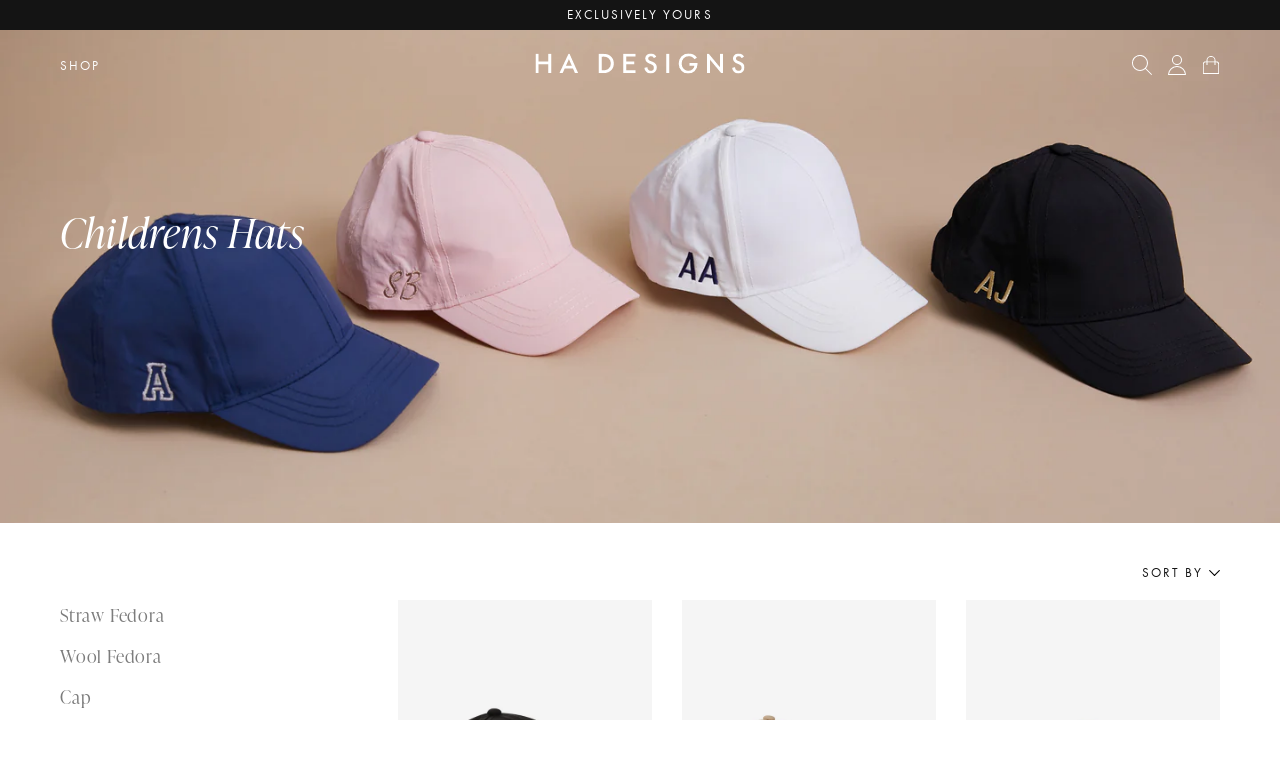

--- FILE ---
content_type: text/html; charset=utf-8
request_url: https://www.hadesignsltd.com/collections/childrens-hats
body_size: 57049
content:
<!DOCTYPE html>
<html lang="en">
  <head>
<meta name="google-site-verification" content="ca65bNUAd2hgxG93ezotju0fazzoF5U45lFNY9Zq0tw" />
  

 <!-- default to true --><!-- Contain template--><!-- setting name: pluginseo_pageTitleTruncateEnableForCollections-->
    <!-- setting value: true --><!-- pageTitleTemplate: Shop %% current_tags || join: ', ' || append_not_empty: ' ' %%%% collection.title || escape %% at %% shop.name %% -->
  <!-- pageTitleToParse": Childrens Hats -->
  <!-- pageTitleTruncateApplicable: true -->

  <!-- pluginseo_pageTitleTemplateApplyToAll: true -->
  <!-- pageTitleTruncateApplicable: true --><!-- Custom page title: Yes --><title>Shop Childrens Hats at HA Designs LTD | HA Designs LTD</title> <!-- default to true --><!-- Contain template--><!-- setting name: pluginseo_metaDescriptionTruncateEnableForCollections-->
    <!-- setting value: true --><!-- metaDescriptionTemplate: %% collection.all_tags || take: '3' || join: ', ' || prepend_not_empty: 'Shop ' || append_not_empty: ' and more ' %%%% collection.title || escape %% at %% shop.name %% %% collection.description || strip_html || strip_newlines || escape || strip %% -->
  <!-- metaDescriptionToParse":  -->
  <!-- metaDescriptionTruncateApplicable: true -->

  <!-- pluginseo_metaDescriptionTemplateApplyToAll: true -->
  <!-- metaDescriptionTruncateApplicable: true --><!-- Yes --><meta name="description" content="Shop children, personalise and more Childrens Hats at HA Designs LTD " /><script data-desc="seo-breadcrumb-list" type="application/ld+json">
{
  "@context": "http://schema.org",
  "@type": "BreadcrumbList",
  "itemListElement": [{
          "@type": "ListItem",
          "position": 1,
          "item": {
            "@id": "https://www.hadesignsltd.com/collections/childrens-hats",
            "name": "Childrens Hats"
          }
        }]
}
</script><script data-desc="seo-organization" type="application/ld+json">
  {
    "@context": "http://schema.org",
    "@type": "Organization",
    "@id": "https://www.hadesignsltd.com#organization",
    "name": "HA Designs LTD",
    "url": "https://www.hadesignsltd.com","sameAs": []
  }
</script><script data-desc="seo-website" type="application/ld+json">
  {
    "@context": "http://schema.org",
    "@type": "WebSite",
    "name": "HA Designs LTD",
    "url": "https://www.hadesignsltd.com",
    "potentialAction": {
      "@type": "SearchAction",
      "target": "https://www.hadesignsltd.com/search?q={search_term_string}",
      "query-input": "required name=search_term_string"
    }
  }
</script><meta name="pluginseo" content="Plug in SEO Plus" data-ptf="s-te_co-ap" data-mdf="s-te_co" />

  <meta charset="utf-8" /><meta property="og:site_name" content="HA Designs LTD">
<meta property="og:url" content="https://www.hadesignsltd.com/collections/childrens-hats">
<meta property="og:title" content="Childrens Hats">
<meta property="og:type" content="product.group">
<meta property="og:description" content="HA Designs LTD"><meta property="og:image" content="http://www.hadesignsltd.com/cdn/shop/collections/HA_15-03-2217396_1200x1200.jpg?v=1647510277">
<meta property="og:image:secure_url" content="https://www.hadesignsltd.com/cdn/shop/collections/HA_15-03-2217396_1200x1200.jpg?v=1647510277">
<meta name="twitter:site" content="@hadesignsltd"><meta name="twitter:card" content="summary_large_image">
<meta name="twitter:title" content="Childrens Hats">
<meta name="twitter:description" content="HA Designs LTD">
<link rel="canonical" href="https://www.hadesignsltd.com/collections/childrens-hats">
  <meta name="viewport" content="width=device-width,initial-scale=1">

  <title>
    Childrens Hats &ndash; HA Designs LTD
  </title>

  
    <link rel="shortcut icon" href="//www.hadesignsltd.com/cdn/shop/files/favicon_b19b8928-8fc8-4dad-98bb-2ac9031ac76f_32x32.png?v=1657624621" type="image/png" />
  


<script type="application/ld+json">
{
  "@context": "http://schema.org",
  "@type": "Organization",
  "name": "HA Designs LTD",
  
  "sameAs": [
    "https://twitter.com/hadesignsltd",
    "https://www.facebook.com/hadesignsltd/",
    "",
    "https://www.instagram.com/hadesignsltd/",
    "",
    "",
    "",
    ""
  ],
  "url": "https://www.hadesignsltd.com"
}
</script>
<link rel="stylesheet" href="https://use.typekit.net/aby7rty.css">

  <script>
    window.routes = {
      cart_add_url: '/cart/add',
      cart_change_url: '/cart/change',
      cart_update_url: '/cart/update'
    };
  </script>
    <link href="//www.hadesignsltd.com/cdn/shop/t/27/assets/bundle.css?v=13478728983120004671672910434" rel="stylesheet" type="text/css" media="all" />

  
<script>window.performance && window.performance.mark && window.performance.mark('shopify.content_for_header.start');</script><meta name="google-site-verification" content="ca65bNUAd2hgxG93ezotju0fazzoF5U45lFNY9Zq0tw">
<meta id="shopify-digital-wallet" name="shopify-digital-wallet" content="/18616687/digital_wallets/dialog">
<meta name="shopify-checkout-api-token" content="d3790b4f946ce3a5bddb86d13341fbde">
<meta id="in-context-paypal-metadata" data-shop-id="18616687" data-venmo-supported="false" data-environment="production" data-locale="en_US" data-paypal-v4="true" data-currency="GBP">
<link rel="alternate" type="application/atom+xml" title="Feed" href="/collections/childrens-hats.atom" />
<link rel="alternate" type="application/json+oembed" href="https://www.hadesignsltd.com/collections/childrens-hats.oembed">
<script async="async" src="/checkouts/internal/preloads.js?locale=en-GB"></script>
<link rel="preconnect" href="https://shop.app" crossorigin="anonymous">
<script async="async" src="https://shop.app/checkouts/internal/preloads.js?locale=en-GB&shop_id=18616687" crossorigin="anonymous"></script>
<script id="apple-pay-shop-capabilities" type="application/json">{"shopId":18616687,"countryCode":"GB","currencyCode":"GBP","merchantCapabilities":["supports3DS"],"merchantId":"gid:\/\/shopify\/Shop\/18616687","merchantName":"HA Designs LTD","requiredBillingContactFields":["postalAddress","email","phone"],"requiredShippingContactFields":["postalAddress","email","phone"],"shippingType":"shipping","supportedNetworks":["visa","maestro","masterCard","amex","discover","elo"],"total":{"type":"pending","label":"HA Designs LTD","amount":"1.00"},"shopifyPaymentsEnabled":true,"supportsSubscriptions":true}</script>
<script id="shopify-features" type="application/json">{"accessToken":"d3790b4f946ce3a5bddb86d13341fbde","betas":["rich-media-storefront-analytics"],"domain":"www.hadesignsltd.com","predictiveSearch":true,"shopId":18616687,"locale":"en"}</script>
<script>var Shopify = Shopify || {};
Shopify.shop = "hadesignsltd.myshopify.com";
Shopify.locale = "en";
Shopify.currency = {"active":"GBP","rate":"1.0"};
Shopify.country = "GB";
Shopify.theme = {"name":"DONT CHANGE THEME ","id":141039468848,"schema_name":"Made by Field","schema_version":"1.3","theme_store_id":null,"role":"main"};
Shopify.theme.handle = "null";
Shopify.theme.style = {"id":null,"handle":null};
Shopify.cdnHost = "www.hadesignsltd.com/cdn";
Shopify.routes = Shopify.routes || {};
Shopify.routes.root = "/";</script>
<script type="module">!function(o){(o.Shopify=o.Shopify||{}).modules=!0}(window);</script>
<script>!function(o){function n(){var o=[];function n(){o.push(Array.prototype.slice.apply(arguments))}return n.q=o,n}var t=o.Shopify=o.Shopify||{};t.loadFeatures=n(),t.autoloadFeatures=n()}(window);</script>
<script>
  window.ShopifyPay = window.ShopifyPay || {};
  window.ShopifyPay.apiHost = "shop.app\/pay";
  window.ShopifyPay.redirectState = null;
</script>
<script id="shop-js-analytics" type="application/json">{"pageType":"collection"}</script>
<script defer="defer" async type="module" src="//www.hadesignsltd.com/cdn/shopifycloud/shop-js/modules/v2/client.init-shop-cart-sync_BN7fPSNr.en.esm.js"></script>
<script defer="defer" async type="module" src="//www.hadesignsltd.com/cdn/shopifycloud/shop-js/modules/v2/chunk.common_Cbph3Kss.esm.js"></script>
<script defer="defer" async type="module" src="//www.hadesignsltd.com/cdn/shopifycloud/shop-js/modules/v2/chunk.modal_DKumMAJ1.esm.js"></script>
<script type="module">
  await import("//www.hadesignsltd.com/cdn/shopifycloud/shop-js/modules/v2/client.init-shop-cart-sync_BN7fPSNr.en.esm.js");
await import("//www.hadesignsltd.com/cdn/shopifycloud/shop-js/modules/v2/chunk.common_Cbph3Kss.esm.js");
await import("//www.hadesignsltd.com/cdn/shopifycloud/shop-js/modules/v2/chunk.modal_DKumMAJ1.esm.js");

  window.Shopify.SignInWithShop?.initShopCartSync?.({"fedCMEnabled":true,"windoidEnabled":true});

</script>
<script>
  window.Shopify = window.Shopify || {};
  if (!window.Shopify.featureAssets) window.Shopify.featureAssets = {};
  window.Shopify.featureAssets['shop-js'] = {"shop-cart-sync":["modules/v2/client.shop-cart-sync_CJVUk8Jm.en.esm.js","modules/v2/chunk.common_Cbph3Kss.esm.js","modules/v2/chunk.modal_DKumMAJ1.esm.js"],"init-fed-cm":["modules/v2/client.init-fed-cm_7Fvt41F4.en.esm.js","modules/v2/chunk.common_Cbph3Kss.esm.js","modules/v2/chunk.modal_DKumMAJ1.esm.js"],"init-shop-email-lookup-coordinator":["modules/v2/client.init-shop-email-lookup-coordinator_Cc088_bR.en.esm.js","modules/v2/chunk.common_Cbph3Kss.esm.js","modules/v2/chunk.modal_DKumMAJ1.esm.js"],"init-windoid":["modules/v2/client.init-windoid_hPopwJRj.en.esm.js","modules/v2/chunk.common_Cbph3Kss.esm.js","modules/v2/chunk.modal_DKumMAJ1.esm.js"],"shop-button":["modules/v2/client.shop-button_B0jaPSNF.en.esm.js","modules/v2/chunk.common_Cbph3Kss.esm.js","modules/v2/chunk.modal_DKumMAJ1.esm.js"],"shop-cash-offers":["modules/v2/client.shop-cash-offers_DPIskqss.en.esm.js","modules/v2/chunk.common_Cbph3Kss.esm.js","modules/v2/chunk.modal_DKumMAJ1.esm.js"],"shop-toast-manager":["modules/v2/client.shop-toast-manager_CK7RT69O.en.esm.js","modules/v2/chunk.common_Cbph3Kss.esm.js","modules/v2/chunk.modal_DKumMAJ1.esm.js"],"init-shop-cart-sync":["modules/v2/client.init-shop-cart-sync_BN7fPSNr.en.esm.js","modules/v2/chunk.common_Cbph3Kss.esm.js","modules/v2/chunk.modal_DKumMAJ1.esm.js"],"init-customer-accounts-sign-up":["modules/v2/client.init-customer-accounts-sign-up_CfPf4CXf.en.esm.js","modules/v2/client.shop-login-button_DeIztwXF.en.esm.js","modules/v2/chunk.common_Cbph3Kss.esm.js","modules/v2/chunk.modal_DKumMAJ1.esm.js"],"pay-button":["modules/v2/client.pay-button_CgIwFSYN.en.esm.js","modules/v2/chunk.common_Cbph3Kss.esm.js","modules/v2/chunk.modal_DKumMAJ1.esm.js"],"init-customer-accounts":["modules/v2/client.init-customer-accounts_DQ3x16JI.en.esm.js","modules/v2/client.shop-login-button_DeIztwXF.en.esm.js","modules/v2/chunk.common_Cbph3Kss.esm.js","modules/v2/chunk.modal_DKumMAJ1.esm.js"],"avatar":["modules/v2/client.avatar_BTnouDA3.en.esm.js"],"init-shop-for-new-customer-accounts":["modules/v2/client.init-shop-for-new-customer-accounts_CsZy_esa.en.esm.js","modules/v2/client.shop-login-button_DeIztwXF.en.esm.js","modules/v2/chunk.common_Cbph3Kss.esm.js","modules/v2/chunk.modal_DKumMAJ1.esm.js"],"shop-follow-button":["modules/v2/client.shop-follow-button_BRMJjgGd.en.esm.js","modules/v2/chunk.common_Cbph3Kss.esm.js","modules/v2/chunk.modal_DKumMAJ1.esm.js"],"checkout-modal":["modules/v2/client.checkout-modal_B9Drz_yf.en.esm.js","modules/v2/chunk.common_Cbph3Kss.esm.js","modules/v2/chunk.modal_DKumMAJ1.esm.js"],"shop-login-button":["modules/v2/client.shop-login-button_DeIztwXF.en.esm.js","modules/v2/chunk.common_Cbph3Kss.esm.js","modules/v2/chunk.modal_DKumMAJ1.esm.js"],"lead-capture":["modules/v2/client.lead-capture_DXYzFM3R.en.esm.js","modules/v2/chunk.common_Cbph3Kss.esm.js","modules/v2/chunk.modal_DKumMAJ1.esm.js"],"shop-login":["modules/v2/client.shop-login_CA5pJqmO.en.esm.js","modules/v2/chunk.common_Cbph3Kss.esm.js","modules/v2/chunk.modal_DKumMAJ1.esm.js"],"payment-terms":["modules/v2/client.payment-terms_BxzfvcZJ.en.esm.js","modules/v2/chunk.common_Cbph3Kss.esm.js","modules/v2/chunk.modal_DKumMAJ1.esm.js"]};
</script>
<script>(function() {
  var isLoaded = false;
  function asyncLoad() {
    if (isLoaded) return;
    isLoaded = true;
    var urls = ["https:\/\/ecommplugins-scripts.trustpilot.com\/v2.1\/js\/header.min.js?settings=eyJrZXkiOiJieUFQWmh6RURsTU9nc3FrIn0=\u0026shop=hadesignsltd.myshopify.com","https:\/\/ecommplugins-trustboxsettings.trustpilot.com\/hadesignsltd.myshopify.com.js?settings=1614005956500\u0026shop=hadesignsltd.myshopify.com","https:\/\/app.dropahint.us\/front\/js?account=18593\u0026shop=hadesignsltd.myshopify.com","https:\/\/cdn.nfcube.com\/9ea4abce782b67fb2f18fb9066049458.js?shop=hadesignsltd.myshopify.com","https:\/\/d3p29gcwgas9m8.cloudfront.net\/assets\/js\/index.js?shop=hadesignsltd.myshopify.com"];
    for (var i = 0; i < urls.length; i++) {
      var s = document.createElement('script');
      s.type = 'text/javascript';
      s.async = true;
      s.src = urls[i];
      var x = document.getElementsByTagName('script')[0];
      x.parentNode.insertBefore(s, x);
    }
  };
  if(window.attachEvent) {
    window.attachEvent('onload', asyncLoad);
  } else {
    window.addEventListener('load', asyncLoad, false);
  }
})();</script>
<script id="__st">var __st={"a":18616687,"offset":0,"reqid":"4901ae21-c8c1-4262-8177-bf71fa175add-1769909214","pageurl":"www.hadesignsltd.com\/collections\/childrens-hats","u":"4e077d1f5f0f","p":"collection","rtyp":"collection","rid":272990601313};</script>
<script>window.ShopifyPaypalV4VisibilityTracking = true;</script>
<script id="captcha-bootstrap">!function(){'use strict';const t='contact',e='account',n='new_comment',o=[[t,t],['blogs',n],['comments',n],[t,'customer']],c=[[e,'customer_login'],[e,'guest_login'],[e,'recover_customer_password'],[e,'create_customer']],r=t=>t.map((([t,e])=>`form[action*='/${t}']:not([data-nocaptcha='true']) input[name='form_type'][value='${e}']`)).join(','),a=t=>()=>t?[...document.querySelectorAll(t)].map((t=>t.form)):[];function s(){const t=[...o],e=r(t);return a(e)}const i='password',u='form_key',d=['recaptcha-v3-token','g-recaptcha-response','h-captcha-response',i],f=()=>{try{return window.sessionStorage}catch{return}},m='__shopify_v',_=t=>t.elements[u];function p(t,e,n=!1){try{const o=window.sessionStorage,c=JSON.parse(o.getItem(e)),{data:r}=function(t){const{data:e,action:n}=t;return t[m]||n?{data:e,action:n}:{data:t,action:n}}(c);for(const[e,n]of Object.entries(r))t.elements[e]&&(t.elements[e].value=n);n&&o.removeItem(e)}catch(o){console.error('form repopulation failed',{error:o})}}const l='form_type',E='cptcha';function T(t){t.dataset[E]=!0}const w=window,h=w.document,L='Shopify',v='ce_forms',y='captcha';let A=!1;((t,e)=>{const n=(g='f06e6c50-85a8-45c8-87d0-21a2b65856fe',I='https://cdn.shopify.com/shopifycloud/storefront-forms-hcaptcha/ce_storefront_forms_captcha_hcaptcha.v1.5.2.iife.js',D={infoText:'Protected by hCaptcha',privacyText:'Privacy',termsText:'Terms'},(t,e,n)=>{const o=w[L][v],c=o.bindForm;if(c)return c(t,g,e,D).then(n);var r;o.q.push([[t,g,e,D],n]),r=I,A||(h.body.append(Object.assign(h.createElement('script'),{id:'captcha-provider',async:!0,src:r})),A=!0)});var g,I,D;w[L]=w[L]||{},w[L][v]=w[L][v]||{},w[L][v].q=[],w[L][y]=w[L][y]||{},w[L][y].protect=function(t,e){n(t,void 0,e),T(t)},Object.freeze(w[L][y]),function(t,e,n,w,h,L){const[v,y,A,g]=function(t,e,n){const i=e?o:[],u=t?c:[],d=[...i,...u],f=r(d),m=r(i),_=r(d.filter((([t,e])=>n.includes(e))));return[a(f),a(m),a(_),s()]}(w,h,L),I=t=>{const e=t.target;return e instanceof HTMLFormElement?e:e&&e.form},D=t=>v().includes(t);t.addEventListener('submit',(t=>{const e=I(t);if(!e)return;const n=D(e)&&!e.dataset.hcaptchaBound&&!e.dataset.recaptchaBound,o=_(e),c=g().includes(e)&&(!o||!o.value);(n||c)&&t.preventDefault(),c&&!n&&(function(t){try{if(!f())return;!function(t){const e=f();if(!e)return;const n=_(t);if(!n)return;const o=n.value;o&&e.removeItem(o)}(t);const e=Array.from(Array(32),(()=>Math.random().toString(36)[2])).join('');!function(t,e){_(t)||t.append(Object.assign(document.createElement('input'),{type:'hidden',name:u})),t.elements[u].value=e}(t,e),function(t,e){const n=f();if(!n)return;const o=[...t.querySelectorAll(`input[type='${i}']`)].map((({name:t})=>t)),c=[...d,...o],r={};for(const[a,s]of new FormData(t).entries())c.includes(a)||(r[a]=s);n.setItem(e,JSON.stringify({[m]:1,action:t.action,data:r}))}(t,e)}catch(e){console.error('failed to persist form',e)}}(e),e.submit())}));const S=(t,e)=>{t&&!t.dataset[E]&&(n(t,e.some((e=>e===t))),T(t))};for(const o of['focusin','change'])t.addEventListener(o,(t=>{const e=I(t);D(e)&&S(e,y())}));const B=e.get('form_key'),M=e.get(l),P=B&&M;t.addEventListener('DOMContentLoaded',(()=>{const t=y();if(P)for(const e of t)e.elements[l].value===M&&p(e,B);[...new Set([...A(),...v().filter((t=>'true'===t.dataset.shopifyCaptcha))])].forEach((e=>S(e,t)))}))}(h,new URLSearchParams(w.location.search),n,t,e,['guest_login'])})(!0,!0)}();</script>
<script integrity="sha256-4kQ18oKyAcykRKYeNunJcIwy7WH5gtpwJnB7kiuLZ1E=" data-source-attribution="shopify.loadfeatures" defer="defer" src="//www.hadesignsltd.com/cdn/shopifycloud/storefront/assets/storefront/load_feature-a0a9edcb.js" crossorigin="anonymous"></script>
<script crossorigin="anonymous" defer="defer" src="//www.hadesignsltd.com/cdn/shopifycloud/storefront/assets/shopify_pay/storefront-65b4c6d7.js?v=20250812"></script>
<script data-source-attribution="shopify.dynamic_checkout.dynamic.init">var Shopify=Shopify||{};Shopify.PaymentButton=Shopify.PaymentButton||{isStorefrontPortableWallets:!0,init:function(){window.Shopify.PaymentButton.init=function(){};var t=document.createElement("script");t.src="https://www.hadesignsltd.com/cdn/shopifycloud/portable-wallets/latest/portable-wallets.en.js",t.type="module",document.head.appendChild(t)}};
</script>
<script data-source-attribution="shopify.dynamic_checkout.buyer_consent">
  function portableWalletsHideBuyerConsent(e){var t=document.getElementById("shopify-buyer-consent"),n=document.getElementById("shopify-subscription-policy-button");t&&n&&(t.classList.add("hidden"),t.setAttribute("aria-hidden","true"),n.removeEventListener("click",e))}function portableWalletsShowBuyerConsent(e){var t=document.getElementById("shopify-buyer-consent"),n=document.getElementById("shopify-subscription-policy-button");t&&n&&(t.classList.remove("hidden"),t.removeAttribute("aria-hidden"),n.addEventListener("click",e))}window.Shopify?.PaymentButton&&(window.Shopify.PaymentButton.hideBuyerConsent=portableWalletsHideBuyerConsent,window.Shopify.PaymentButton.showBuyerConsent=portableWalletsShowBuyerConsent);
</script>
<script data-source-attribution="shopify.dynamic_checkout.cart.bootstrap">document.addEventListener("DOMContentLoaded",(function(){function t(){return document.querySelector("shopify-accelerated-checkout-cart, shopify-accelerated-checkout")}if(t())Shopify.PaymentButton.init();else{new MutationObserver((function(e,n){t()&&(Shopify.PaymentButton.init(),n.disconnect())})).observe(document.body,{childList:!0,subtree:!0})}}));
</script>
<script id='scb4127' type='text/javascript' async='' src='https://www.hadesignsltd.com/cdn/shopifycloud/privacy-banner/storefront-banner.js'></script><link id="shopify-accelerated-checkout-styles" rel="stylesheet" media="screen" href="https://www.hadesignsltd.com/cdn/shopifycloud/portable-wallets/latest/accelerated-checkout-backwards-compat.css" crossorigin="anonymous">
<style id="shopify-accelerated-checkout-cart">
        #shopify-buyer-consent {
  margin-top: 1em;
  display: inline-block;
  width: 100%;
}

#shopify-buyer-consent.hidden {
  display: none;
}

#shopify-subscription-policy-button {
  background: none;
  border: none;
  padding: 0;
  text-decoration: underline;
  font-size: inherit;
  cursor: pointer;
}

#shopify-subscription-policy-button::before {
  box-shadow: none;
}

      </style>

<script>window.performance && window.performance.mark && window.performance.mark('shopify.content_for_header.end');</script><!-- BEGIN app block: shopify://apps/sc-product-options/blocks/app-embed/873c9b74-306d-4f83-b58b-a2f5043d2187 --><!-- BEGIN app snippet: bold-options-hybrid -->
<script>
    window.BOLD = window.BOLD || {};
        window.BOLD.options = window.BOLD.options || {};
        window.BOLD.options.settings = window.BOLD.options.settings || {};
        window.BOLD.options.settings.v1_variant_mode = window.BOLD.options.settings.v1_variant_mode || true;
        window.BOLD.options.settings.hybrid_fix_auto_insert_inputs =
        window.BOLD.options.settings.hybrid_fix_auto_insert_inputs || true;
</script>
<!-- END app snippet --><!-- BEGIN app snippet: bold-common --><script>window.BOLD = window.BOLD || {};
    window.BOLD.common = window.BOLD.common || {};
    window.BOLD.common.Shopify = window.BOLD.common.Shopify || {};
    window.BOLD.common.Shopify.shop = {
      domain: 'www.hadesignsltd.com',
      permanent_domain: 'hadesignsltd.myshopify.com',
      url: 'https://www.hadesignsltd.com',
      secure_url: 'https://www.hadesignsltd.com',money_format: "\u003cspan class=money\u003e£{{amount}}\u003c\/span\u003e",currency: "GBP"
    };
    window.BOLD.common.Shopify.customer = {
      id: null,
      tags: null,
    };
    window.BOLD.common.Shopify.cart = {"note":null,"attributes":{},"original_total_price":0,"total_price":0,"total_discount":0,"total_weight":0.0,"item_count":0,"items":[],"requires_shipping":false,"currency":"GBP","items_subtotal_price":0,"cart_level_discount_applications":[],"checkout_charge_amount":0};
    window.BOLD.common.template = 'collection';window.BOLD.common.Shopify.formatMoney = function(money, format) {
        function n(t, e) {
            return "undefined" == typeof t ? e : t
        }
        function r(t, e, r, i) {
            if (e = n(e, 2),
                r = n(r, ","),
                i = n(i, "."),
            isNaN(t) || null == t)
                return 0;
            t = (t / 100).toFixed(e);
            var o = t.split(".")
                , a = o[0].replace(/(\d)(?=(\d\d\d)+(?!\d))/g, "$1" + r)
                , s = o[1] ? i + o[1] : "";
            return a + s
        }
        "string" == typeof money && (money = money.replace(".", ""));
        var i = ""
            , o = /\{\{\s*(\w+)\s*\}\}/
            , a = format || window.BOLD.common.Shopify.shop.money_format || window.Shopify.money_format || "$ {{ amount }}";
        switch (a.match(o)[1]) {
            case "amount":
                i = r(money, 2, ",", ".");
                break;
            case "amount_no_decimals":
                i = r(money, 0, ",", ".");
                break;
            case "amount_with_comma_separator":
                i = r(money, 2, ".", ",");
                break;
            case "amount_no_decimals_with_comma_separator":
                i = r(money, 0, ".", ",");
                break;
            case "amount_with_space_separator":
                i = r(money, 2, " ", ",");
                break;
            case "amount_no_decimals_with_space_separator":
                i = r(money, 0, " ", ",");
                break;
            case "amount_with_apostrophe_separator":
                i = r(money, 2, "'", ".");
                break;
        }
        return a.replace(o, i);
    };
    window.BOLD.common.Shopify.saveProduct = function (handle, product) {
      if (typeof handle === 'string' && typeof window.BOLD.common.Shopify.products[handle] === 'undefined') {
        if (typeof product === 'number') {
          window.BOLD.common.Shopify.handles[product] = handle;
          product = { id: product };
        }
        window.BOLD.common.Shopify.products[handle] = product;
      }
    };
    window.BOLD.common.Shopify.saveVariant = function (variant_id, variant) {
      if (typeof variant_id === 'number' && typeof window.BOLD.common.Shopify.variants[variant_id] === 'undefined') {
        window.BOLD.common.Shopify.variants[variant_id] = variant;
      }
    };window.BOLD.common.Shopify.products = window.BOLD.common.Shopify.products || {};
    window.BOLD.common.Shopify.variants = window.BOLD.common.Shopify.variants || {};
    window.BOLD.common.Shopify.handles = window.BOLD.common.Shopify.handles || {};window.BOLD.common.Shopify.saveProduct(null, null);window.BOLD.apps_installed = {"Product Options":2} || {};window.BOLD.common.Shopify.saveProduct("personalised-nylon-cap-black", 6642641404001);window.BOLD.common.Shopify.saveVariant(39532578766945, { product_id: 6642641404001, product_handle: "personalised-nylon-cap-black", price: 2500, group_id: '', csp_metafield: {}});window.BOLD.common.Shopify.saveVariant(39532578799713, { product_id: 6642641404001, product_handle: "personalised-nylon-cap-black", price: 2500, group_id: '', csp_metafield: {}});window.BOLD.common.Shopify.saveProduct("personalised-nylon-cap-beige", 6642622857313);window.BOLD.common.Shopify.saveVariant(39532538364001, { product_id: 6642622857313, product_handle: "personalised-nylon-cap-beige", price: 2500, group_id: '', csp_metafield: {}});window.BOLD.common.Shopify.saveVariant(39532538396769, { product_id: 6642622857313, product_handle: "personalised-nylon-cap-beige", price: 2500, group_id: '', csp_metafield: {}});window.BOLD.common.Shopify.saveProduct("personalised-mini-wool-felt-fedora-hat-cream", 6682018709601);window.BOLD.common.Shopify.saveVariant(39636031832161, { product_id: 6682018709601, product_handle: "personalised-mini-wool-felt-fedora-hat-cream", price: 3500, group_id: '', csp_metafield: {}});window.BOLD.common.Shopify.saveProduct("personalised-mini-wool-felt-fedora-hat-black", 6682019823713);window.BOLD.common.Shopify.saveVariant(39636033765473, { product_id: 6682019823713, product_handle: "personalised-mini-wool-felt-fedora-hat-black", price: 2625, group_id: '', csp_metafield: {}});window.BOLD.common.Shopify.saveProduct("personalised-nylon-cap-navy", 6642638946401);window.BOLD.common.Shopify.saveVariant(39532574867553, { product_id: 6642638946401, product_handle: "personalised-nylon-cap-navy", price: 2500, group_id: '', csp_metafield: {}});window.BOLD.common.Shopify.saveVariant(39532574900321, { product_id: 6642638946401, product_handle: "personalised-nylon-cap-navy", price: 2500, group_id: '', csp_metafield: {}});window.BOLD.common.Shopify.saveProduct("personalised-nylon-cap-pink", 6642642714721);window.BOLD.common.Shopify.saveVariant(39532580601953, { product_id: 6642642714721, product_handle: "personalised-nylon-cap-pink", price: 2500, group_id: '', csp_metafield: {}});window.BOLD.common.Shopify.saveVariant(51901117956474, { product_id: 6642642714721, product_handle: "personalised-nylon-cap-pink", price: 2500, group_id: '', csp_metafield: {}});window.BOLD.common.Shopify.saveProduct("personalised-nylon-cap-white", 6642645205089);window.BOLD.common.Shopify.saveVariant(39532587712609, { product_id: 6642645205089, product_handle: "personalised-nylon-cap-white", price: 2500, group_id: '', csp_metafield: {}});window.BOLD.common.Shopify.saveVariant(39532629426273, { product_id: 6642645205089, product_handle: "personalised-nylon-cap-white", price: 2500, group_id: '', csp_metafield: {}});window.BOLD.common.Shopify.metafields = window.BOLD.common.Shopify.metafields || {};window.BOLD.common.Shopify.metafields["bold_rp"] = {"options_app_version":3};window.BOLD.common.Shopify.metafields["bold_csp_defaults"] = {};window.BOLD.common.Shopify.metafields["sc_product_options"] = {"options_app_version":3,"options_cache":1769786268,"options_css":"\/*\n------------------------------------  WARNING  ------------------------------------\nThis file will be overwritten and should not be edited directly.\nIn order to edit custom CSS for Bold Product Options you should:\n- Log into your Shopify Admin Panel\n- Go to Apps --\u003e Installed --\u003e Product Options\n- Go to Display Settings\n------------------------------------  WARNING  ------------------------------------\nbold-options.css version 6\n*\/\n\n\n.bold_options {\n            margin-bottom: 20px;\n}\n\n.bold_options:empty {\n    display:none;\n}\n\n.bold_option_product_info {\n    text-align: center;\n    margin: 0 0 25px;\n}\n\n.bold_option_product_info_title {\n    font-size: 18px;\n    font-weight: bold;\n}\n\n.bold_option_product_info_description {\n    text-align: left;\n}\n\n.bold_option_product_info_image img {\n    max-height: 150px;\n}\n\n.bold_option_set {\n    }\n\n.bold_option:not(:empty) {\n            padding-bottom: 5px;\n        margin-bottom: 5px;\n        }\n\n.bold_option_product_title {\n            font-size: 16px;\n                            margin-bottom: 20px;\n}\n\n.bold_option_title,\n.bold_option_value_price {\n                font-weight: normal;\n        }\n\n.bold_option_value {\n    display: block;\n    margin-right: 15px;\n}\n\n.bold_option_value_price,\n.bold_out_of_stock_message {\n    display: inline;\n    font-size: 80%;\n}\n\n.bold_option_out_of_stock .bold_option_title,\n.bold_option_out_of_stock .bold_option_value_title,\n.bold_option_out_of_stock .bold_option_value_price,\n.bold_option_dropdown_out_of_stock,\n.bold_option_out_of_stock .bold_option_value_element {\n    opacity: .5;\n}\n\n.bold_option_swatch .bold_option_element,\n.bold_option_radio .bold_option_element,\n.bold_option_checkboxmulti .bold_option_element,\n.bold_option_dropdownmulti .bold_option_element,\n.bold_option_textarea .bold_option_element {\n    display: block;\n}\n\n.bold_option_textboxmulti .bold_option_value {\n    display: block;\n    margin-left: 0;\n}\n\n.bold_option_displaytext p:last-child {\n    margin-bottom: 0;\n}\n\n.bold_option_displaytext p {\n    white-space:pre-wrap;\n}\n\n.bold_option_element,\n.bold_option_element input,\n.bold_option_element select,\n.bold_option_element textarea {\n            height: auto;\n}\n\n.bold_option_element input[type=radio] {\n    -webkit-appearance: radio;\n    width: auto;\n}\n\n.bold_help_text {\n    font-style: italic;\n    color: #848484;\n    display: block;\n}\n\n\/* Bold Tooltips *\/\n.bold_tooltip {\n    position: relative;\n    display: inline-block;\n    background:url(data:image\/png;base64,iVBORw0KGgoAAAANSUhEUgAAADAAAAAwCAQAAAD9CzEMAAACR0lEQVR4Ae2Vz0obURTGf4mTiLEbSZhQW\/sGRREi8UGEZtGNJOQFWhLzANq6tUjAdqvYQDZF6FsUg6uqLYrdqGmhSvNnM90cDsjMZWbu0ILg7y7Pd893c+79MjxwL0izTIsuR\/QZM6bPEV3WKJMmMc\/Y5AeeYV3whjmscdlhjBeyRrQpYMFLfuJFXH0qxCLDhzsNfrNLlRJ5smQpUKLGHjd3NG0cIpLjM56ur6wyZdBVOUaVHJCLdnptzx9e4YSoGwxQCxxCea\/yY54ThXlO0UGFXq1Kv+ASlSKHuu8FmHH5pad3iUNRf8U1eYzs6OwDh6OnDGKBoVS3janVWL2G2AbQ1Og9IZBNfZiOlUGGE6lvEEBa\/3NWwcoAalI\/J4WPZU3tFLZMcytdlvDRktIuSdiXLk18dKVUJQl16dLBx5GUSiShLF16+OhLKQ\/WlwyuKK7wIRkgm8hgUrPw3w10RIV\/NSK9ZFuDkEvWZ1qzNgh5pmtS2ktk8FEUDfOPuyFnbfCIW\/Og01xoli0NdEBnpAjgrX7NMlYGWb5JfZ1A5jQLDSuDllSHzGKgLZIB87ENFvWTuYWRgsbtlCJxeMx32XnJDGao6CkPKcZo39N9K4TQVukpC0RhUU\/v8Y5QHA5UPqBJBjOQpcVQ9Z+YIAI51AKPE2pMG2JVl4cp7ZkiIo4OStLNPnXKuEwyiUuZOh1JrQ6HCWJR4Rov4rpkBQvybDMKbT5kixmsecoG58bmZ6wzS2LSLNGkQ48rRoy4okeHBiVS3AMe+Asl4wJqmp6\/FwAAAABJRU5ErkJggg==);\n    background-repeat:no-repeat;\n    width:16px; height:16px;\n    background-size:16px 16px;\n    top:3px;\n}\n\n.bold_option_swatch_title,.bold_tooltip \u003e :first-child {\n    position: absolute;\n    width: 140px;\n    color: #fff;\n    background: #000;\n    height: 1px;\n    line-height: 1px;\n    padding: 0;\n    text-align: center;\n    opacity: 0;\n    border-radius: 4px;\n    transition: all 0.4s;\n    left: 50%;\n    transform: translateX(-50%);\n    z-index: 999;\n    bottom: 30px;\n    margin-bottom:-.5em;\n    margin-top:0;\n}\n\n.bold_option_swatch_title span {\n    height: 1px;\n    line-height: 1px;\n}\n.bold_option_swatch_title:after,.bold_tooltip \u003e :first-child:after {\n    content: '';\n    position: absolute;\n    left: 50%;\n    margin-left: -4px;\n    width: 0; height: 0;\n    border-right: 4px solid transparent;\n    border-left: 4px solid transparent;\n    border-top: 4px solid #000;\n    top: 100%;\n}\n\n.bold_option_value:hover .bold_option_swatch_title,.bold_tooltip:hover \u003e :first-child {\n    opacity: 0.8;\n    margin-bottom:0;\n    height: auto;\n    line-height: 1em;\n    padding: 1em\n}\n\n.bold_option_value:hover .bold_option_swatch_title span {\n    height: 1em;\n    line-height: 1em;\n}\n.bold_tooltip \u003e *:not(a), .bold_option_swatch .bold_option_value .bold_option_swatch_title .bold_option_value_title {\n    pointer-events: none;\n}\n\n.bold_option_title .bold_tooltip img {\n    height: inherit;\n}\n\n.bold_option_swatch .bold_option_value:hover .bold_option_swatch_title .bold_option_value_title,\n.bold_option_swatch .bold_option_value:hover .bold_option_swatch_title .bold_option_value_title img{\n    height: initial;\n}\n\n.bold_option_swatch .bold_option_value .bold_option_swatch_title .bold_option_value_title img {\n    height: 1px;\n}\n\n.bold_option label {\n    display: inline;\n}\n\n.bold_option input[name=\"qty[]\"] {\n    width: 50px;\n    padding: 5px;\n    height: auto;\n}\n\n.bold_option input[type=\"color\"] {\n    box-sizing:initial;\n    width:50px;\n    padding: 5px;\n    height: 25px;\n}\n\n\/* default styles for the priced options total *\/\n.bold_option_total \u003e div {\n    padding: 5px 12px;\n    background: #fff;\n    text-align: center;\n}\n\n.bold_option_total span {\n    color: #AD0000;\n    font-weight: bold;\n    display: inline-block;\n    margin: 0 5px;\n}\n\n\/* custom styles for the priced options total *\/\n.bold_option_total \u003e div {\n            }\n\n.bold_option_total span {\n    }\n\n\/* Swatches styles *\/\n\n.bold_option_swatch .bold_option_value {\n    margin-bottom:5px;\n}\n\n.bold_option_swatch .bold_option_value_element {\n    box-sizing:border-box;\n    box-shadow:0 0 2px 1px rgba(0,0,0,.2);\n    border:3px solid #fff;\n}\n\n.bold_swatch_selected.bold_option_value_element {\n    box-shadow:0 0 0 1px #B3B3B3;\n    border:3px solid #B3B3B3;\n}\n\n.bold_option_swatch .bold_option_value {\n    vertical-align: top;\n}\n\n\n.bold_option_value_swatch {\n    box-sizing:border-box;\n    position:relative;\n    border:1px solid #fff;\n}\n\n    .bold_option_swatch .bold_option_value {\n        position:relative;\n        display:inline-block;\n        margin-right:5px;\n    }\n    .bold_option_swatch .bold_option_value_element {\n        display:inline-block;\n    }\n    .bold_option_swatch_title {\n        top:auto;\n        bottom:100%;\n        font-size:80%;\n        line-height:1.5;\n    }\n    .bold_option_swatch_title:after {\n        top:100%;\n        bottom:auto;\n        border-top: 4px solid #000;\n        border-bottom: 4px solid transparent;\n    }\n    .bold_option_value:hover .bold_option_swatch_title {\n        margin-bottom:.5em;\n    }\n    .bold_option_swatch_title \u003e * {\n        display:block;\n    }\n    .bold_option_swatch .bold_option_value_quantity {\n        display: block;\n        width: 38px;\n        height: 0px;\n        transition: all 0.32s;\n    }\n\n    .bold_option_swatch span.bold_option_value_quantity {\n        height: inherit;\n        margin-bottom: 3px;\n        transition: all 0.3s;\n    }\n\n.bold_option_swatch input[type='checkbox'] {\n    display: none;\n}\n\n.bold_option_value_swatch \u003e span {\n    display:block;\n    width:100%; height:100%;\n    left:0; top:0;\n    position:absolute;\n    background-position: center;\n    background-repeat: no-repeat;\n    background-size: 100%;\n}\n.bold_option_value_swatch \u003e span:nth-child(2) { width:50%; left:50%; }\n.bold_option_value_swatch \u003e span:nth-child(3) { top:50%; height:50%; }\n.bold_option_value_swatch \u003e span:nth-child(4) { left:50%; top:50%; width:50%; height:50%; }\n\n.bold_option_value_swatch {\n    display:block;\n}\n\n    .bold_option_value_swatch { width:32px; height:32px; }\n\n\n\n\/* errors *\/\n.bold_option_error,\n.bold_option_error .bold_option_title,\n.bold_error_message {\n    color: red;\n}\n\n.bold_option_error .bold_option_value_title.bold_option_not_error {\n    color: initial;\n}\n\n.bold_error_message {\n    display: block;\n}\n\n\/* utility classes *\/\n.bold_hidden {\n    display:none !important;\n}\n\n\/* ajax loading animation *\/\n.bold_spinner {\n    margin: 0 auto;\n    width: 90px;\n    text-align: center;\n}\n.bold_spinner \u003e div {\n    width: 15px;\n    height: 15px;\n    margin:0 5px;\n    background-color: rgba(0,0,0,.25);\n    border-radius: 100%;\n    display: inline-block;\n    -webkit-animation: sk-bouncedelay 1.4s infinite ease-in-out both;\n    animation: sk-bouncedelay 1.4s infinite ease-in-out both;\n}\n.bold_spinner :nth-child(1) {\n    -webkit-animation-delay: -0.32s;\n    animation-delay: -0.32s;\n}\n.bold_spinner :nth-child(2) {\n    -webkit-animation-delay: -0.16s;\n    animation-delay: -0.16s;\n}\n@-webkit-keyframes sk-bouncedelay {\n    0%, 80%, 100% { -webkit-transform: scale(0) }\n    40% { -webkit-transform: scale(1.0) }\n}\n@keyframes sk-bouncedelay {\n    0%, 80%, 100% {\n        -webkit-transform: scale(0);\n        transform: scale(0);\n    } 40% {\n          -webkit-transform: scale(1.0);\n          transform: scale(1.0);\n      }\n}\n\n\/* custom css *\/\n.bold_option_set input {\r\n    text-transform: none;\r\n}\n"};window.BOLD.common.cacheParams = window.BOLD.common.cacheParams || {};window.BOLD.common.cacheParams.options = 1769786268;
</script>



    <style data-shopify>
      /*
------------------------------------  WARNING  ------------------------------------
This file will be overwritten and should not be edited directly.
In order to edit custom CSS for Bold Product Options you should:
- Log into your Shopify Admin Panel
- Go to Apps --> Installed --> Product Options
- Go to Display Settings
------------------------------------  WARNING  ------------------------------------
bold-options.css version 6
*/


.bold_options {
            margin-bottom: 20px;
}

.bold_options:empty {
    display:none;
}

.bold_option_product_info {
    text-align: center;
    margin: 0 0 25px;
}

.bold_option_product_info_title {
    font-size: 18px;
    font-weight: bold;
}

.bold_option_product_info_description {
    text-align: left;
}

.bold_option_product_info_image img {
    max-height: 150px;
}

.bold_option_set {
    }

.bold_option:not(:empty) {
            padding-bottom: 5px;
        margin-bottom: 5px;
        }

.bold_option_product_title {
            font-size: 16px;
                            margin-bottom: 20px;
}

.bold_option_title,
.bold_option_value_price {
                font-weight: normal;
        }

.bold_option_value {
    display: block;
    margin-right: 15px;
}

.bold_option_value_price,
.bold_out_of_stock_message {
    display: inline;
    font-size: 80%;
}

.bold_option_out_of_stock .bold_option_title,
.bold_option_out_of_stock .bold_option_value_title,
.bold_option_out_of_stock .bold_option_value_price,
.bold_option_dropdown_out_of_stock,
.bold_option_out_of_stock .bold_option_value_element {
    opacity: .5;
}

.bold_option_swatch .bold_option_element,
.bold_option_radio .bold_option_element,
.bold_option_checkboxmulti .bold_option_element,
.bold_option_dropdownmulti .bold_option_element,
.bold_option_textarea .bold_option_element {
    display: block;
}

.bold_option_textboxmulti .bold_option_value {
    display: block;
    margin-left: 0;
}

.bold_option_displaytext p:last-child {
    margin-bottom: 0;
}

.bold_option_displaytext p {
    white-space:pre-wrap;
}

.bold_option_element,
.bold_option_element input,
.bold_option_element select,
.bold_option_element textarea {
            height: auto;
}

.bold_option_element input[type=radio] {
    -webkit-appearance: radio;
    width: auto;
}

.bold_help_text {
    font-style: italic;
    color: #848484;
    display: block;
}

/* Bold Tooltips */
.bold_tooltip {
    position: relative;
    display: inline-block;
    background:url([data-uri]);
    background-repeat:no-repeat;
    width:16px; height:16px;
    background-size:16px 16px;
    top:3px;
}

.bold_option_swatch_title,.bold_tooltip > :first-child {
    position: absolute;
    width: 140px;
    color: #fff;
    background: #000;
    height: 1px;
    line-height: 1px;
    padding: 0;
    text-align: center;
    opacity: 0;
    border-radius: 4px;
    transition: all 0.4s;
    left: 50%;
    transform: translateX(-50%);
    z-index: 999;
    bottom: 30px;
    margin-bottom:-.5em;
    margin-top:0;
}

.bold_option_swatch_title span {
    height: 1px;
    line-height: 1px;
}
.bold_option_swatch_title:after,.bold_tooltip > :first-child:after {
    content: '';
    position: absolute;
    left: 50%;
    margin-left: -4px;
    width: 0; height: 0;
    border-right: 4px solid transparent;
    border-left: 4px solid transparent;
    border-top: 4px solid #000;
    top: 100%;
}

.bold_option_value:hover .bold_option_swatch_title,.bold_tooltip:hover > :first-child {
    opacity: 0.8;
    margin-bottom:0;
    height: auto;
    line-height: 1em;
    padding: 1em
}

.bold_option_value:hover .bold_option_swatch_title span {
    height: 1em;
    line-height: 1em;
}
.bold_tooltip > *:not(a), .bold_option_swatch .bold_option_value .bold_option_swatch_title .bold_option_value_title {
    pointer-events: none;
}

.bold_option_title .bold_tooltip img {
    height: inherit;
}

.bold_option_swatch .bold_option_value:hover .bold_option_swatch_title .bold_option_value_title,
.bold_option_swatch .bold_option_value:hover .bold_option_swatch_title .bold_option_value_title img{
    height: initial;
}

.bold_option_swatch .bold_option_value .bold_option_swatch_title .bold_option_value_title img {
    height: 1px;
}

.bold_option label {
    display: inline;
}

.bold_option input[name="qty[]"] {
    width: 50px;
    padding: 5px;
    height: auto;
}

.bold_option input[type="color"] {
    box-sizing:initial;
    width:50px;
    padding: 5px;
    height: 25px;
}

/* default styles for the priced options total */
.bold_option_total > div {
    padding: 5px 12px;
    background: #fff;
    text-align: center;
}

.bold_option_total span {
    color: #AD0000;
    font-weight: bold;
    display: inline-block;
    margin: 0 5px;
}

/* custom styles for the priced options total */
.bold_option_total > div {
            }

.bold_option_total span {
    }

/* Swatches styles */

.bold_option_swatch .bold_option_value {
    margin-bottom:5px;
}

.bold_option_swatch .bold_option_value_element {
    box-sizing:border-box;
    box-shadow:0 0 2px 1px rgba(0,0,0,.2);
    border:3px solid #fff;
}

.bold_swatch_selected.bold_option_value_element {
    box-shadow:0 0 0 1px #B3B3B3;
    border:3px solid #B3B3B3;
}

.bold_option_swatch .bold_option_value {
    vertical-align: top;
}


.bold_option_value_swatch {
    box-sizing:border-box;
    position:relative;
    border:1px solid #fff;
}

    .bold_option_swatch .bold_option_value {
        position:relative;
        display:inline-block;
        margin-right:5px;
    }
    .bold_option_swatch .bold_option_value_element {
        display:inline-block;
    }
    .bold_option_swatch_title {
        top:auto;
        bottom:100%;
        font-size:80%;
        line-height:1.5;
    }
    .bold_option_swatch_title:after {
        top:100%;
        bottom:auto;
        border-top: 4px solid #000;
        border-bottom: 4px solid transparent;
    }
    .bold_option_value:hover .bold_option_swatch_title {
        margin-bottom:.5em;
    }
    .bold_option_swatch_title > * {
        display:block;
    }
    .bold_option_swatch .bold_option_value_quantity {
        display: block;
        width: 38px;
        height: 0px;
        transition: all 0.32s;
    }

    .bold_option_swatch span.bold_option_value_quantity {
        height: inherit;
        margin-bottom: 3px;
        transition: all 0.3s;
    }

.bold_option_swatch input[type='checkbox'] {
    display: none;
}

.bold_option_value_swatch > span {
    display:block;
    width:100%; height:100%;
    left:0; top:0;
    position:absolute;
    background-position: center;
    background-repeat: no-repeat;
    background-size: 100%;
}
.bold_option_value_swatch > span:nth-child(2) { width:50%; left:50%; }
.bold_option_value_swatch > span:nth-child(3) { top:50%; height:50%; }
.bold_option_value_swatch > span:nth-child(4) { left:50%; top:50%; width:50%; height:50%; }

.bold_option_value_swatch {
    display:block;
}

    .bold_option_value_swatch { width:32px; height:32px; }



/* errors */
.bold_option_error,
.bold_option_error .bold_option_title,
.bold_error_message {
    color: red;
}

.bold_option_error .bold_option_value_title.bold_option_not_error {
    color: initial;
}

.bold_error_message {
    display: block;
}

/* utility classes */
.bold_hidden {
    display:none !important;
}

/* ajax loading animation */
.bold_spinner {
    margin: 0 auto;
    width: 90px;
    text-align: center;
}
.bold_spinner > div {
    width: 15px;
    height: 15px;
    margin:0 5px;
    background-color: rgba(0,0,0,.25);
    border-radius: 100%;
    display: inline-block;
    -webkit-animation: sk-bouncedelay 1.4s infinite ease-in-out both;
    animation: sk-bouncedelay 1.4s infinite ease-in-out both;
}
.bold_spinner :nth-child(1) {
    -webkit-animation-delay: -0.32s;
    animation-delay: -0.32s;
}
.bold_spinner :nth-child(2) {
    -webkit-animation-delay: -0.16s;
    animation-delay: -0.16s;
}
@-webkit-keyframes sk-bouncedelay {
    0%, 80%, 100% { -webkit-transform: scale(0) }
    40% { -webkit-transform: scale(1.0) }
}
@keyframes sk-bouncedelay {
    0%, 80%, 100% {
        -webkit-transform: scale(0);
        transform: scale(0);
    } 40% {
          -webkit-transform: scale(1.0);
          transform: scale(1.0);
      }
}

/* custom css */
.bold_option_set input {
    text-transform: none;
}

    </style>


<!-- END app snippet -->
<!-- END app block --><!-- BEGIN app block: shopify://apps/klaviyo-email-marketing-sms/blocks/klaviyo-onsite-embed/2632fe16-c075-4321-a88b-50b567f42507 -->












  <script async src="https://static.klaviyo.com/onsite/js/VpPaKg/klaviyo.js?company_id=VpPaKg"></script>
  <script>!function(){if(!window.klaviyo){window._klOnsite=window._klOnsite||[];try{window.klaviyo=new Proxy({},{get:function(n,i){return"push"===i?function(){var n;(n=window._klOnsite).push.apply(n,arguments)}:function(){for(var n=arguments.length,o=new Array(n),w=0;w<n;w++)o[w]=arguments[w];var t="function"==typeof o[o.length-1]?o.pop():void 0,e=new Promise((function(n){window._klOnsite.push([i].concat(o,[function(i){t&&t(i),n(i)}]))}));return e}}})}catch(n){window.klaviyo=window.klaviyo||[],window.klaviyo.push=function(){var n;(n=window._klOnsite).push.apply(n,arguments)}}}}();</script>

  




  <script>
    window.klaviyoReviewsProductDesignMode = false
  </script>







<!-- END app block --><script src="https://cdn.shopify.com/extensions/7d130b81-2445-42f2-b4a4-905651358e17/wod-preorder-now-28/assets/preorder-now-source.js" type="text/javascript" defer="defer"></script>
<link href="https://cdn.shopify.com/extensions/7d130b81-2445-42f2-b4a4-905651358e17/wod-preorder-now-28/assets/preorder-now-source.css" rel="stylesheet" type="text/css" media="all">
<script src="https://cdn.shopify.com/extensions/019bb34d-b0e5-7175-90a7-1fad72044289/product-options-10/assets/options.js" type="text/javascript" defer="defer"></script>
<link href="https://monorail-edge.shopifysvc.com" rel="dns-prefetch">
<script>(function(){if ("sendBeacon" in navigator && "performance" in window) {try {var session_token_from_headers = performance.getEntriesByType('navigation')[0].serverTiming.find(x => x.name == '_s').description;} catch {var session_token_from_headers = undefined;}var session_cookie_matches = document.cookie.match(/_shopify_s=([^;]*)/);var session_token_from_cookie = session_cookie_matches && session_cookie_matches.length === 2 ? session_cookie_matches[1] : "";var session_token = session_token_from_headers || session_token_from_cookie || "";function handle_abandonment_event(e) {var entries = performance.getEntries().filter(function(entry) {return /monorail-edge.shopifysvc.com/.test(entry.name);});if (!window.abandonment_tracked && entries.length === 0) {window.abandonment_tracked = true;var currentMs = Date.now();var navigation_start = performance.timing.navigationStart;var payload = {shop_id: 18616687,url: window.location.href,navigation_start,duration: currentMs - navigation_start,session_token,page_type: "collection"};window.navigator.sendBeacon("https://monorail-edge.shopifysvc.com/v1/produce", JSON.stringify({schema_id: "online_store_buyer_site_abandonment/1.1",payload: payload,metadata: {event_created_at_ms: currentMs,event_sent_at_ms: currentMs}}));}}window.addEventListener('pagehide', handle_abandonment_event);}}());</script>
<script id="web-pixels-manager-setup">(function e(e,d,r,n,o){if(void 0===o&&(o={}),!Boolean(null===(a=null===(i=window.Shopify)||void 0===i?void 0:i.analytics)||void 0===a?void 0:a.replayQueue)){var i,a;window.Shopify=window.Shopify||{};var t=window.Shopify;t.analytics=t.analytics||{};var s=t.analytics;s.replayQueue=[],s.publish=function(e,d,r){return s.replayQueue.push([e,d,r]),!0};try{self.performance.mark("wpm:start")}catch(e){}var l=function(){var e={modern:/Edge?\/(1{2}[4-9]|1[2-9]\d|[2-9]\d{2}|\d{4,})\.\d+(\.\d+|)|Firefox\/(1{2}[4-9]|1[2-9]\d|[2-9]\d{2}|\d{4,})\.\d+(\.\d+|)|Chrom(ium|e)\/(9{2}|\d{3,})\.\d+(\.\d+|)|(Maci|X1{2}).+ Version\/(15\.\d+|(1[6-9]|[2-9]\d|\d{3,})\.\d+)([,.]\d+|)( \(\w+\)|)( Mobile\/\w+|) Safari\/|Chrome.+OPR\/(9{2}|\d{3,})\.\d+\.\d+|(CPU[ +]OS|iPhone[ +]OS|CPU[ +]iPhone|CPU IPhone OS|CPU iPad OS)[ +]+(15[._]\d+|(1[6-9]|[2-9]\d|\d{3,})[._]\d+)([._]\d+|)|Android:?[ /-](13[3-9]|1[4-9]\d|[2-9]\d{2}|\d{4,})(\.\d+|)(\.\d+|)|Android.+Firefox\/(13[5-9]|1[4-9]\d|[2-9]\d{2}|\d{4,})\.\d+(\.\d+|)|Android.+Chrom(ium|e)\/(13[3-9]|1[4-9]\d|[2-9]\d{2}|\d{4,})\.\d+(\.\d+|)|SamsungBrowser\/([2-9]\d|\d{3,})\.\d+/,legacy:/Edge?\/(1[6-9]|[2-9]\d|\d{3,})\.\d+(\.\d+|)|Firefox\/(5[4-9]|[6-9]\d|\d{3,})\.\d+(\.\d+|)|Chrom(ium|e)\/(5[1-9]|[6-9]\d|\d{3,})\.\d+(\.\d+|)([\d.]+$|.*Safari\/(?![\d.]+ Edge\/[\d.]+$))|(Maci|X1{2}).+ Version\/(10\.\d+|(1[1-9]|[2-9]\d|\d{3,})\.\d+)([,.]\d+|)( \(\w+\)|)( Mobile\/\w+|) Safari\/|Chrome.+OPR\/(3[89]|[4-9]\d|\d{3,})\.\d+\.\d+|(CPU[ +]OS|iPhone[ +]OS|CPU[ +]iPhone|CPU IPhone OS|CPU iPad OS)[ +]+(10[._]\d+|(1[1-9]|[2-9]\d|\d{3,})[._]\d+)([._]\d+|)|Android:?[ /-](13[3-9]|1[4-9]\d|[2-9]\d{2}|\d{4,})(\.\d+|)(\.\d+|)|Mobile Safari.+OPR\/([89]\d|\d{3,})\.\d+\.\d+|Android.+Firefox\/(13[5-9]|1[4-9]\d|[2-9]\d{2}|\d{4,})\.\d+(\.\d+|)|Android.+Chrom(ium|e)\/(13[3-9]|1[4-9]\d|[2-9]\d{2}|\d{4,})\.\d+(\.\d+|)|Android.+(UC? ?Browser|UCWEB|U3)[ /]?(15\.([5-9]|\d{2,})|(1[6-9]|[2-9]\d|\d{3,})\.\d+)\.\d+|SamsungBrowser\/(5\.\d+|([6-9]|\d{2,})\.\d+)|Android.+MQ{2}Browser\/(14(\.(9|\d{2,})|)|(1[5-9]|[2-9]\d|\d{3,})(\.\d+|))(\.\d+|)|K[Aa][Ii]OS\/(3\.\d+|([4-9]|\d{2,})\.\d+)(\.\d+|)/},d=e.modern,r=e.legacy,n=navigator.userAgent;return n.match(d)?"modern":n.match(r)?"legacy":"unknown"}(),u="modern"===l?"modern":"legacy",c=(null!=n?n:{modern:"",legacy:""})[u],f=function(e){return[e.baseUrl,"/wpm","/b",e.hashVersion,"modern"===e.buildTarget?"m":"l",".js"].join("")}({baseUrl:d,hashVersion:r,buildTarget:u}),m=function(e){var d=e.version,r=e.bundleTarget,n=e.surface,o=e.pageUrl,i=e.monorailEndpoint;return{emit:function(e){var a=e.status,t=e.errorMsg,s=(new Date).getTime(),l=JSON.stringify({metadata:{event_sent_at_ms:s},events:[{schema_id:"web_pixels_manager_load/3.1",payload:{version:d,bundle_target:r,page_url:o,status:a,surface:n,error_msg:t},metadata:{event_created_at_ms:s}}]});if(!i)return console&&console.warn&&console.warn("[Web Pixels Manager] No Monorail endpoint provided, skipping logging."),!1;try{return self.navigator.sendBeacon.bind(self.navigator)(i,l)}catch(e){}var u=new XMLHttpRequest;try{return u.open("POST",i,!0),u.setRequestHeader("Content-Type","text/plain"),u.send(l),!0}catch(e){return console&&console.warn&&console.warn("[Web Pixels Manager] Got an unhandled error while logging to Monorail."),!1}}}}({version:r,bundleTarget:l,surface:e.surface,pageUrl:self.location.href,monorailEndpoint:e.monorailEndpoint});try{o.browserTarget=l,function(e){var d=e.src,r=e.async,n=void 0===r||r,o=e.onload,i=e.onerror,a=e.sri,t=e.scriptDataAttributes,s=void 0===t?{}:t,l=document.createElement("script"),u=document.querySelector("head"),c=document.querySelector("body");if(l.async=n,l.src=d,a&&(l.integrity=a,l.crossOrigin="anonymous"),s)for(var f in s)if(Object.prototype.hasOwnProperty.call(s,f))try{l.dataset[f]=s[f]}catch(e){}if(o&&l.addEventListener("load",o),i&&l.addEventListener("error",i),u)u.appendChild(l);else{if(!c)throw new Error("Did not find a head or body element to append the script");c.appendChild(l)}}({src:f,async:!0,onload:function(){if(!function(){var e,d;return Boolean(null===(d=null===(e=window.Shopify)||void 0===e?void 0:e.analytics)||void 0===d?void 0:d.initialized)}()){var d=window.webPixelsManager.init(e)||void 0;if(d){var r=window.Shopify.analytics;r.replayQueue.forEach((function(e){var r=e[0],n=e[1],o=e[2];d.publishCustomEvent(r,n,o)})),r.replayQueue=[],r.publish=d.publishCustomEvent,r.visitor=d.visitor,r.initialized=!0}}},onerror:function(){return m.emit({status:"failed",errorMsg:"".concat(f," has failed to load")})},sri:function(e){var d=/^sha384-[A-Za-z0-9+/=]+$/;return"string"==typeof e&&d.test(e)}(c)?c:"",scriptDataAttributes:o}),m.emit({status:"loading"})}catch(e){m.emit({status:"failed",errorMsg:(null==e?void 0:e.message)||"Unknown error"})}}})({shopId: 18616687,storefrontBaseUrl: "https://www.hadesignsltd.com",extensionsBaseUrl: "https://extensions.shopifycdn.com/cdn/shopifycloud/web-pixels-manager",monorailEndpoint: "https://monorail-edge.shopifysvc.com/unstable/produce_batch",surface: "storefront-renderer",enabledBetaFlags: ["2dca8a86"],webPixelsConfigList: [{"id":"697663792","configuration":"{\"config\":\"{\\\"pixel_id\\\":\\\"G-JZ4NBW14NZ\\\",\\\"google_tag_ids\\\":[\\\"G-JZ4NBW14NZ\\\",\\\"GT-WVXSPMRQ\\\"],\\\"target_country\\\":\\\"GB\\\",\\\"gtag_events\\\":[{\\\"type\\\":\\\"begin_checkout\\\",\\\"action_label\\\":\\\"G-JZ4NBW14NZ\\\"},{\\\"type\\\":\\\"search\\\",\\\"action_label\\\":\\\"G-JZ4NBW14NZ\\\"},{\\\"type\\\":\\\"view_item\\\",\\\"action_label\\\":[\\\"G-JZ4NBW14NZ\\\",\\\"MC-3KXS8S14RD\\\"]},{\\\"type\\\":\\\"purchase\\\",\\\"action_label\\\":[\\\"G-JZ4NBW14NZ\\\",\\\"MC-3KXS8S14RD\\\"]},{\\\"type\\\":\\\"page_view\\\",\\\"action_label\\\":[\\\"G-JZ4NBW14NZ\\\",\\\"MC-3KXS8S14RD\\\"]},{\\\"type\\\":\\\"add_payment_info\\\",\\\"action_label\\\":\\\"G-JZ4NBW14NZ\\\"},{\\\"type\\\":\\\"add_to_cart\\\",\\\"action_label\\\":\\\"G-JZ4NBW14NZ\\\"}],\\\"enable_monitoring_mode\\\":false}\"}","eventPayloadVersion":"v1","runtimeContext":"OPEN","scriptVersion":"b2a88bafab3e21179ed38636efcd8a93","type":"APP","apiClientId":1780363,"privacyPurposes":[],"dataSharingAdjustments":{"protectedCustomerApprovalScopes":["read_customer_address","read_customer_email","read_customer_name","read_customer_personal_data","read_customer_phone"]}},{"id":"372900144","configuration":"{\"pixel_id\":\"667223803818596\",\"pixel_type\":\"facebook_pixel\",\"metaapp_system_user_token\":\"-\"}","eventPayloadVersion":"v1","runtimeContext":"OPEN","scriptVersion":"ca16bc87fe92b6042fbaa3acc2fbdaa6","type":"APP","apiClientId":2329312,"privacyPurposes":["ANALYTICS","MARKETING","SALE_OF_DATA"],"dataSharingAdjustments":{"protectedCustomerApprovalScopes":["read_customer_address","read_customer_email","read_customer_name","read_customer_personal_data","read_customer_phone"]}},{"id":"176881968","configuration":"{\"tagID\":\"2613750575249\"}","eventPayloadVersion":"v1","runtimeContext":"STRICT","scriptVersion":"18031546ee651571ed29edbe71a3550b","type":"APP","apiClientId":3009811,"privacyPurposes":["ANALYTICS","MARKETING","SALE_OF_DATA"],"dataSharingAdjustments":{"protectedCustomerApprovalScopes":["read_customer_address","read_customer_email","read_customer_name","read_customer_personal_data","read_customer_phone"]}},{"id":"shopify-app-pixel","configuration":"{}","eventPayloadVersion":"v1","runtimeContext":"STRICT","scriptVersion":"0450","apiClientId":"shopify-pixel","type":"APP","privacyPurposes":["ANALYTICS","MARKETING"]},{"id":"shopify-custom-pixel","eventPayloadVersion":"v1","runtimeContext":"LAX","scriptVersion":"0450","apiClientId":"shopify-pixel","type":"CUSTOM","privacyPurposes":["ANALYTICS","MARKETING"]}],isMerchantRequest: false,initData: {"shop":{"name":"HA Designs LTD","paymentSettings":{"currencyCode":"GBP"},"myshopifyDomain":"hadesignsltd.myshopify.com","countryCode":"GB","storefrontUrl":"https:\/\/www.hadesignsltd.com"},"customer":null,"cart":null,"checkout":null,"productVariants":[],"purchasingCompany":null},},"https://www.hadesignsltd.com/cdn","1d2a099fw23dfb22ep557258f5m7a2edbae",{"modern":"","legacy":""},{"shopId":"18616687","storefrontBaseUrl":"https:\/\/www.hadesignsltd.com","extensionBaseUrl":"https:\/\/extensions.shopifycdn.com\/cdn\/shopifycloud\/web-pixels-manager","surface":"storefront-renderer","enabledBetaFlags":"[\"2dca8a86\"]","isMerchantRequest":"false","hashVersion":"1d2a099fw23dfb22ep557258f5m7a2edbae","publish":"custom","events":"[[\"page_viewed\",{}],[\"collection_viewed\",{\"collection\":{\"id\":\"272990601313\",\"title\":\"Childrens Hats\",\"productVariants\":[{\"price\":{\"amount\":25.0,\"currencyCode\":\"GBP\"},\"product\":{\"title\":\"Personalised Nylon Cap - Black\",\"vendor\":\"HA Designs LTD\",\"id\":\"6642641404001\",\"untranslatedTitle\":\"Personalised Nylon Cap - Black\",\"url\":\"\/products\/personalised-nylon-cap-black\",\"type\":\"ACCESSORIES\"},\"id\":\"39532578766945\",\"image\":{\"src\":\"\/\/www.hadesignsltd.com\/cdn\/shop\/products\/4_93d3d6c8-36d8-4588-873c-9d6bae75d41b.png?v=1645453984\"},\"sku\":\"\",\"title\":\"52cm\",\"untranslatedTitle\":\"52cm\"},{\"price\":{\"amount\":25.0,\"currencyCode\":\"GBP\"},\"product\":{\"title\":\"Personalised Nylon Cap - Beige\",\"vendor\":\"HA Designs LTD\",\"id\":\"6642622857313\",\"untranslatedTitle\":\"Personalised Nylon Cap - Beige\",\"url\":\"\/products\/personalised-nylon-cap-beige\",\"type\":\"ACCESSORIES\"},\"id\":\"39532538364001\",\"image\":{\"src\":\"\/\/www.hadesignsltd.com\/cdn\/shop\/products\/8_24293dac-7e9e-4058-89a3-0404b6224723.png?v=1645453968\"},\"sku\":\"\",\"title\":\"52cm\",\"untranslatedTitle\":\"52cm\"},{\"price\":{\"amount\":35.0,\"currencyCode\":\"GBP\"},\"product\":{\"title\":\"Personalised Mini Wool Felt Fedora Hat - Cream\",\"vendor\":\"HA Designs LTD\",\"id\":\"6682018709601\",\"untranslatedTitle\":\"Personalised Mini Wool Felt Fedora Hat - Cream\",\"url\":\"\/products\/personalised-mini-wool-felt-fedora-hat-cream\",\"type\":\"ACCESSORIES\"},\"id\":\"39636031832161\",\"image\":{\"src\":\"\/\/www.hadesignsltd.com\/cdn\/shop\/products\/5_701ad465-36b6-473c-9cd6-aa8db191d7d9.png?v=1637074713\"},\"sku\":\"\",\"title\":\"Default Title\",\"untranslatedTitle\":\"Default Title\"},{\"price\":{\"amount\":26.25,\"currencyCode\":\"GBP\"},\"product\":{\"title\":\"Personalised Mini Wool Felt Fedora Hat - Black\",\"vendor\":\"HA Designs LTD\",\"id\":\"6682019823713\",\"untranslatedTitle\":\"Personalised Mini Wool Felt Fedora Hat - Black\",\"url\":\"\/products\/personalised-mini-wool-felt-fedora-hat-black\",\"type\":\"ACCESSORIES\"},\"id\":\"39636033765473\",\"image\":{\"src\":\"\/\/www.hadesignsltd.com\/cdn\/shop\/products\/8_ac1ba53c-5091-45ab-9797-77d3f31e8b64.png?v=1637074708\"},\"sku\":\"\",\"title\":\"Default Title\",\"untranslatedTitle\":\"Default Title\"},{\"price\":{\"amount\":25.0,\"currencyCode\":\"GBP\"},\"product\":{\"title\":\"Personalised Nylon Cap - Navy\",\"vendor\":\"HA Designs LTD\",\"id\":\"6642638946401\",\"untranslatedTitle\":\"Personalised Nylon Cap - Navy\",\"url\":\"\/products\/personalised-nylon-cap-navy\",\"type\":\"ACCESSORIES\"},\"id\":\"39532574867553\",\"image\":{\"src\":\"\/\/www.hadesignsltd.com\/cdn\/shop\/products\/1_5ffff961-8510-4aec-8b7c-814da5ab6a13.png?v=1645454006\"},\"sku\":\"\",\"title\":\"52cm\",\"untranslatedTitle\":\"52cm\"},{\"price\":{\"amount\":25.0,\"currencyCode\":\"GBP\"},\"product\":{\"title\":\"Personalised Nylon Cap - Pink\",\"vendor\":\"HA Designs LTD\",\"id\":\"6642642714721\",\"untranslatedTitle\":\"Personalised Nylon Cap - Pink\",\"url\":\"\/products\/personalised-nylon-cap-pink\",\"type\":\"ACCESSORIES\"},\"id\":\"39532580601953\",\"image\":{\"src\":\"\/\/www.hadesignsltd.com\/cdn\/shop\/products\/12_dfb279b2-30dd-4078-9c16-4545923694c2.png?v=1645454035\"},\"sku\":\"\",\"title\":\"52cm\",\"untranslatedTitle\":\"52cm\"},{\"price\":{\"amount\":25.0,\"currencyCode\":\"GBP\"},\"product\":{\"title\":\"Personalised Nylon Cap - White\",\"vendor\":\"HA Designs LTD\",\"id\":\"6642645205089\",\"untranslatedTitle\":\"Personalised Nylon Cap - White\",\"url\":\"\/products\/personalised-nylon-cap-white\",\"type\":\"ACCESSORIES\"},\"id\":\"39532587712609\",\"image\":{\"src\":\"\/\/www.hadesignsltd.com\/cdn\/shop\/products\/15_6f57a6ef-02bd-4cc3-b538-94e84e188fd8.png?v=1645454050\"},\"sku\":\"\",\"title\":\"52cm\",\"untranslatedTitle\":\"52cm\"}]}}]]"});</script><script>
  window.ShopifyAnalytics = window.ShopifyAnalytics || {};
  window.ShopifyAnalytics.meta = window.ShopifyAnalytics.meta || {};
  window.ShopifyAnalytics.meta.currency = 'GBP';
  var meta = {"products":[{"id":6642641404001,"gid":"gid:\/\/shopify\/Product\/6642641404001","vendor":"HA Designs LTD","type":"ACCESSORIES","handle":"personalised-nylon-cap-black","variants":[{"id":39532578766945,"price":2500,"name":"Personalised Nylon Cap - Black - 52cm","public_title":"52cm","sku":""},{"id":39532578799713,"price":2500,"name":"Personalised Nylon Cap - Black - 54cm","public_title":"54cm","sku":""}],"remote":false},{"id":6642622857313,"gid":"gid:\/\/shopify\/Product\/6642622857313","vendor":"HA Designs LTD","type":"ACCESSORIES","handle":"personalised-nylon-cap-beige","variants":[{"id":39532538364001,"price":2500,"name":"Personalised Nylon Cap - Beige - 52cm","public_title":"52cm","sku":""},{"id":39532538396769,"price":2500,"name":"Personalised Nylon Cap - Beige - 56cm","public_title":"56cm","sku":""}],"remote":false},{"id":6682018709601,"gid":"gid:\/\/shopify\/Product\/6682018709601","vendor":"HA Designs LTD","type":"ACCESSORIES","handle":"personalised-mini-wool-felt-fedora-hat-cream","variants":[{"id":39636031832161,"price":3500,"name":"Personalised Mini Wool Felt Fedora Hat - Cream","public_title":null,"sku":""}],"remote":false},{"id":6682019823713,"gid":"gid:\/\/shopify\/Product\/6682019823713","vendor":"HA Designs LTD","type":"ACCESSORIES","handle":"personalised-mini-wool-felt-fedora-hat-black","variants":[{"id":39636033765473,"price":2625,"name":"Personalised Mini Wool Felt Fedora Hat - Black","public_title":null,"sku":""}],"remote":false},{"id":6642638946401,"gid":"gid:\/\/shopify\/Product\/6642638946401","vendor":"HA Designs LTD","type":"ACCESSORIES","handle":"personalised-nylon-cap-navy","variants":[{"id":39532574867553,"price":2500,"name":"Personalised Nylon Cap - Navy - 52cm","public_title":"52cm","sku":""},{"id":39532574900321,"price":2500,"name":"Personalised Nylon Cap - Navy - 56cm","public_title":"56cm","sku":""}],"remote":false},{"id":6642642714721,"gid":"gid:\/\/shopify\/Product\/6642642714721","vendor":"HA Designs LTD","type":"ACCESSORIES","handle":"personalised-nylon-cap-pink","variants":[{"id":39532580601953,"price":2500,"name":"Personalised Nylon Cap - Pink - 52cm","public_title":"52cm","sku":""},{"id":51901117956474,"price":2500,"name":"Personalised Nylon Cap - Pink - 56cm","public_title":"56cm","sku":null}],"remote":false},{"id":6642645205089,"gid":"gid:\/\/shopify\/Product\/6642645205089","vendor":"HA Designs LTD","type":"ACCESSORIES","handle":"personalised-nylon-cap-white","variants":[{"id":39532587712609,"price":2500,"name":"Personalised Nylon Cap - White - 52cm","public_title":"52cm","sku":""},{"id":39532629426273,"price":2500,"name":"Personalised Nylon Cap - White - 56cm","public_title":"56cm","sku":""}],"remote":false}],"page":{"pageType":"collection","resourceType":"collection","resourceId":272990601313,"requestId":"4901ae21-c8c1-4262-8177-bf71fa175add-1769909214"}};
  for (var attr in meta) {
    window.ShopifyAnalytics.meta[attr] = meta[attr];
  }
</script>
<script class="analytics">
  (function () {
    var customDocumentWrite = function(content) {
      var jquery = null;

      if (window.jQuery) {
        jquery = window.jQuery;
      } else if (window.Checkout && window.Checkout.$) {
        jquery = window.Checkout.$;
      }

      if (jquery) {
        jquery('body').append(content);
      }
    };

    var hasLoggedConversion = function(token) {
      if (token) {
        return document.cookie.indexOf('loggedConversion=' + token) !== -1;
      }
      return false;
    }

    var setCookieIfConversion = function(token) {
      if (token) {
        var twoMonthsFromNow = new Date(Date.now());
        twoMonthsFromNow.setMonth(twoMonthsFromNow.getMonth() + 2);

        document.cookie = 'loggedConversion=' + token + '; expires=' + twoMonthsFromNow;
      }
    }

    var trekkie = window.ShopifyAnalytics.lib = window.trekkie = window.trekkie || [];
    if (trekkie.integrations) {
      return;
    }
    trekkie.methods = [
      'identify',
      'page',
      'ready',
      'track',
      'trackForm',
      'trackLink'
    ];
    trekkie.factory = function(method) {
      return function() {
        var args = Array.prototype.slice.call(arguments);
        args.unshift(method);
        trekkie.push(args);
        return trekkie;
      };
    };
    for (var i = 0; i < trekkie.methods.length; i++) {
      var key = trekkie.methods[i];
      trekkie[key] = trekkie.factory(key);
    }
    trekkie.load = function(config) {
      trekkie.config = config || {};
      trekkie.config.initialDocumentCookie = document.cookie;
      var first = document.getElementsByTagName('script')[0];
      var script = document.createElement('script');
      script.type = 'text/javascript';
      script.onerror = function(e) {
        var scriptFallback = document.createElement('script');
        scriptFallback.type = 'text/javascript';
        scriptFallback.onerror = function(error) {
                var Monorail = {
      produce: function produce(monorailDomain, schemaId, payload) {
        var currentMs = new Date().getTime();
        var event = {
          schema_id: schemaId,
          payload: payload,
          metadata: {
            event_created_at_ms: currentMs,
            event_sent_at_ms: currentMs
          }
        };
        return Monorail.sendRequest("https://" + monorailDomain + "/v1/produce", JSON.stringify(event));
      },
      sendRequest: function sendRequest(endpointUrl, payload) {
        // Try the sendBeacon API
        if (window && window.navigator && typeof window.navigator.sendBeacon === 'function' && typeof window.Blob === 'function' && !Monorail.isIos12()) {
          var blobData = new window.Blob([payload], {
            type: 'text/plain'
          });

          if (window.navigator.sendBeacon(endpointUrl, blobData)) {
            return true;
          } // sendBeacon was not successful

        } // XHR beacon

        var xhr = new XMLHttpRequest();

        try {
          xhr.open('POST', endpointUrl);
          xhr.setRequestHeader('Content-Type', 'text/plain');
          xhr.send(payload);
        } catch (e) {
          console.log(e);
        }

        return false;
      },
      isIos12: function isIos12() {
        return window.navigator.userAgent.lastIndexOf('iPhone; CPU iPhone OS 12_') !== -1 || window.navigator.userAgent.lastIndexOf('iPad; CPU OS 12_') !== -1;
      }
    };
    Monorail.produce('monorail-edge.shopifysvc.com',
      'trekkie_storefront_load_errors/1.1',
      {shop_id: 18616687,
      theme_id: 141039468848,
      app_name: "storefront",
      context_url: window.location.href,
      source_url: "//www.hadesignsltd.com/cdn/s/trekkie.storefront.c59ea00e0474b293ae6629561379568a2d7c4bba.min.js"});

        };
        scriptFallback.async = true;
        scriptFallback.src = '//www.hadesignsltd.com/cdn/s/trekkie.storefront.c59ea00e0474b293ae6629561379568a2d7c4bba.min.js';
        first.parentNode.insertBefore(scriptFallback, first);
      };
      script.async = true;
      script.src = '//www.hadesignsltd.com/cdn/s/trekkie.storefront.c59ea00e0474b293ae6629561379568a2d7c4bba.min.js';
      first.parentNode.insertBefore(script, first);
    };
    trekkie.load(
      {"Trekkie":{"appName":"storefront","development":false,"defaultAttributes":{"shopId":18616687,"isMerchantRequest":null,"themeId":141039468848,"themeCityHash":"16217120703840210227","contentLanguage":"en","currency":"GBP","eventMetadataId":"b15d8012-90e4-472b-b649-7db6b19cd202"},"isServerSideCookieWritingEnabled":true,"monorailRegion":"shop_domain","enabledBetaFlags":["65f19447","b5387b81"]},"Session Attribution":{},"S2S":{"facebookCapiEnabled":true,"source":"trekkie-storefront-renderer","apiClientId":580111}}
    );

    var loaded = false;
    trekkie.ready(function() {
      if (loaded) return;
      loaded = true;

      window.ShopifyAnalytics.lib = window.trekkie;

      var originalDocumentWrite = document.write;
      document.write = customDocumentWrite;
      try { window.ShopifyAnalytics.merchantGoogleAnalytics.call(this); } catch(error) {};
      document.write = originalDocumentWrite;

      window.ShopifyAnalytics.lib.page(null,{"pageType":"collection","resourceType":"collection","resourceId":272990601313,"requestId":"4901ae21-c8c1-4262-8177-bf71fa175add-1769909214","shopifyEmitted":true});

      var match = window.location.pathname.match(/checkouts\/(.+)\/(thank_you|post_purchase)/)
      var token = match? match[1]: undefined;
      if (!hasLoggedConversion(token)) {
        setCookieIfConversion(token);
        window.ShopifyAnalytics.lib.track("Viewed Product Category",{"currency":"GBP","category":"Collection: childrens-hats","collectionName":"childrens-hats","collectionId":272990601313,"nonInteraction":true},undefined,undefined,{"shopifyEmitted":true});
      }
    });


        var eventsListenerScript = document.createElement('script');
        eventsListenerScript.async = true;
        eventsListenerScript.src = "//www.hadesignsltd.com/cdn/shopifycloud/storefront/assets/shop_events_listener-3da45d37.js";
        document.getElementsByTagName('head')[0].appendChild(eventsListenerScript);

})();</script>
  <script>
  if (!window.ga || (window.ga && typeof window.ga !== 'function')) {
    window.ga = function ga() {
      (window.ga.q = window.ga.q || []).push(arguments);
      if (window.Shopify && window.Shopify.analytics && typeof window.Shopify.analytics.publish === 'function') {
        window.Shopify.analytics.publish("ga_stub_called", {}, {sendTo: "google_osp_migration"});
      }
      console.error("Shopify's Google Analytics stub called with:", Array.from(arguments), "\nSee https://help.shopify.com/manual/promoting-marketing/pixels/pixel-migration#google for more information.");
    };
    if (window.Shopify && window.Shopify.analytics && typeof window.Shopify.analytics.publish === 'function') {
      window.Shopify.analytics.publish("ga_stub_initialized", {}, {sendTo: "google_osp_migration"});
    }
  }
</script>
<script
  defer
  src="https://www.hadesignsltd.com/cdn/shopifycloud/perf-kit/shopify-perf-kit-3.1.0.min.js"
  data-application="storefront-renderer"
  data-shop-id="18616687"
  data-render-region="gcp-us-east1"
  data-page-type="collection"
  data-theme-instance-id="141039468848"
  data-theme-name="Made by Field"
  data-theme-version="1.3"
  data-monorail-region="shop_domain"
  data-resource-timing-sampling-rate="10"
  data-shs="true"
  data-shs-beacon="true"
  data-shs-export-with-fetch="true"
  data-shs-logs-sample-rate="1"
  data-shs-beacon-endpoint="https://www.hadesignsltd.com/api/collect"
></script>
</head>

  <body class="template-collection">
    <div class="wrapper">
      <a class="in-page-link visually-hidden skip-link" href="#main-content">Skip to main content</a><div id="shopify-section-colors" class="shopify-section">


<style data-shopify>
      

      
        .swatch--tartan label,
        .swatch--tartan a {
          

          
            background-image: url(//www.hadesignsltd.com/cdn/shop/files/Oval_Copy_26_46x46_crop_center.jpg?v=1633512439)
          
        }
      
    
      

      
        .swatch--green label,
        .swatch--green a {
          

          
            background-image: url(//www.hadesignsltd.com/cdn/shop/files/1_1d872a6a-ed4b-4e71-be35-e15ce2842330_46x46_crop_center.png?v=1657625409)
          
        }
      
    
      

      
        .swatch--black label,
        .swatch--black a {
          

          
            background-image: url(//www.hadesignsltd.com/cdn/shop/files/3_8b43baf0-fd73-4735-9623-b347702ad69b_46x46_crop_center.png?v=1657625371)
          
        }
      
    
      

      
        .swatch--blue label,
        .swatch--blue a {
          

          
            background-image: url(//www.hadesignsltd.com/cdn/shop/files/5_3d124c18-2023-4a03-8ef2-2dcc5c4d6440_46x46_crop_center.png?v=1657625336)
          
        }
      
    
      

      
        .swatch--navy label,
        .swatch--navy a {
          

          
            background-image: url(//www.hadesignsltd.com/cdn/shop/files/15_1aebee34-d02a-4ff2-84e4-93be56a7ca0d_46x46_crop_center.png?v=1657628362)
          
        }
      
    
      

      
        .swatch--grey label,
        .swatch--grey a {
          

          
            background-image: url(//www.hadesignsltd.com/cdn/shop/files/6_3f62c973-abe7-4157-8365-e536a4451b08_46x46_crop_center.png?v=1657625324)
          
        }
      
    
      

      
        .swatch--yellow label,
        .swatch--yellow a {
          

          
            background-image: url(//www.hadesignsltd.com/cdn/shop/files/4_35f0791b-9fc4-4773-b363-ff0a277450f8_46x46_crop_center.png?v=1657625283)
          
        }
      
    
      

      
        .swatch--nude label,
        .swatch--nude a {
          
            background-color: #ebc8b2;
          

          
        }
      
    
      

      
        .swatch--pink label,
        .swatch--pink a {
          

          
            background-image: url(//www.hadesignsltd.com/cdn/shop/files/7_dc1a0481-eb2d-4762-a802-ce2180fe352d_46x46_crop_center.png?v=1657625188)
          
        }
      
    
      

      
        .swatch--safari label,
        .swatch--safari a {
          

          
            background-image: url(//www.hadesignsltd.com/cdn/shop/files/10_8956a660-9782-446e-82fc-d6b2f4966e1b_46x46_crop_center.png?v=1657625209)
          
        }
      
    
      

      
        .swatch--palm label,
        .swatch--palm a {
          

          
            background-image: url(//www.hadesignsltd.com/cdn/shop/files/9_97670003-b3a9-42c0-bfc1-0a1c5ec6336a_46x46_crop_center.png?v=1657625228)
          
        }
      
    
      

      
        .swatch--leopard label,
        .swatch--leopard a {
          

          
            background-image: url(//www.hadesignsltd.com/cdn/shop/files/11_0aa94290-018f-4f28-8ce5-8978e70335be_46x46_crop_center.png?v=1657625250)
          
        }
      
    
      

      
        .swatch--rainbow label,
        .swatch--rainbow a {
          

          
            background-image: url(//www.hadesignsltd.com/cdn/shop/files/12_80c82426-b641-415d-bae0-5c6e0736860a_46x46_crop_center.png?v=1657625267)
          
        }
      
    
      

      
        .swatch--white label,
        .swatch--white a {
          

          
            background-image: url(//www.hadesignsltd.com/cdn/shop/files/16_a69e6ae7-b8a1-4f06-a766-f5225227a803_46x46_crop_center.png?v=1657628406)
          
        }
      
    
      

      
        .swatch--red label,
        .swatch--red a {
          

          
            background-image: url(//www.hadesignsltd.com/cdn/shop/files/2_d736e2b7-7c2b-4b9f-983b-060f2732f61a_46x46_crop_center.png?v=1657628446)
          
        }
      
    
      

      
        .swatch--cream label,
        .swatch--cream a {
          

          
            background-image: url(//www.hadesignsltd.com/cdn/shop/files/16_c526739a-e894-4636-ab6c-6c04ff3a85bb_46x46_crop_center.png?v=1657628522)
          
        }
      
    
      

      
        .swatch--stripe label,
        .swatch--stripe a {
          

          
            background-image: url(//www.hadesignsltd.com/cdn/shop/files/Screenshot_2022-07-12_at_13.25.24_46x46_crop_center.png?v=1657628745)
          
        }
      
    
      

      
        .swatch--neutral label,
        .swatch--neutral a {
          

          
            background-image: url(//www.hadesignsltd.com/cdn/shop/files/13_da2196cf-111a-4acf-aa3e-823dbc72f51c_46x46_crop_center.png?v=1657628820)
          
        }
      
    
      

      
        .swatch--ivory label,
        .swatch--ivory a {
          

          
            background-image: url(//www.hadesignsltd.com/cdn/shop/files/colurs_46x46_crop_center.png?v=1657632595)
          
        }
      
    
      

      
        .swatch--brown label,
        .swatch--brown a {
          
            background-color: #614a3c;
          

          
        }
      
    
</style>


</div><div id="shopify-section-newsletter-popup" class="shopify-section">




</div><header data-template="collection" class="header  header--transparent">
  
    <div class="header__bar">
      <div class="shell shell--fluid">
        <div class="header__bar-content"><p>EXCLUSIVELY YOURS</p></div><!-- /.header__bar-content -->
      </div><!-- /.shell -->
    </div><!-- /.header__bar -->
  

  <div class="header__body">
    <div class="shell shell--fluid">
      <div class="header__inner">
        <div class="header__aside">
          <a href="#" class="nav-trigger header__nav-trigger js-nav-trigger">
            <span></span>

            <span></span>

            <span></span>
          </a>

          <div class="header__nav"><div class="header__nav-head" style="background-image: url(//www.hadesignsltd.com/cdn/shop/files/HA_A.W22__703_1536x.jpg?v=1664191199)">
              <div class="header__nav-head-bar">
                <a href="#" class="nav-trigger header__nav-trigger js-nav-trigger">
                  <span></span>

                  <span></span>

                  <span></span>
                </a>

                <a href="/" class="logo logo--nav header__nav-logo">
                  
                    <img src="//www.hadesignsltd.com/cdn/shop/t/27/assets/logo-white.svg?v=135328993205294743191672910439" alt="HA Designs LTD" width="178" height="17">
                  
                </a>

                <a href="/cart" class="card-trigger  js-cart-toggle-trigger">
    <svg width="18" height="18" xmlns="http://www.w3.org/2000/svg" xmlns:xlink="http://www.w3.org/1999/xlink" viewBox="0 0 18 20">
      <path d="M18,14H0V3A3,3,0,0,1,3,0H14.95A3.054,3.054,0,0,1,18,3.05V14ZM3,1A2,2,0,0,0,1,3V13H17V3.05A2.053,2.053,0,0,0,14.95,1Z" transform="translate(0 6)" fill="currentColor"/>
      <path d="M5,0A5,5,0,0,0,0,5V9.991H1V5A4,4,0,0,1,9,5V9.991h1V5A5,5,0,0,0,5,0" transform="translate(4)" fill="currentColor"/>
    </svg>

  <span class="hidden js-cart-count">0</span>
                </a>
              </div><!-- /.header__nav-head-bar -->

              <div class="header__search-mobile">
                <form action="/search" method="get">
                  <input type="hidden" name="type" value="product">

                  <label hidden for="search-header" class="hidden">Translation missing: en.search_header.label</label>

                  <input type="search" name="q" id="search-header" placeholder="Search" class="header__search-mobile-field">

                  <button type="submit" class="header__search-mobile-btn">
    <svg width="20" xmlns="http://www.w3.org/2000/svg" xmlns:xlink="http://www.w3.org/1999/xlink" viewBox="0 0 20 19.999">
      <path d="M19.292,20h0l-6.012-6.012a8,8,0,0,1-5.3,2A7.987,7.987,0,0,1,0,8,8,8,0,0,1,13.657,2.344a7.986,7.986,0,0,1,.33,10.936L20,19.292,19.293,20ZM8,1A7,7,0,0,0,3.051,12.95a7,7,0,0,0,9.9-9.9A6.953,6.953,0,0,0,8,1Z" fill="currentColor"/>
    </svg>

  </button>
                </form>
              </div><!-- /.header__search-mobile -->
            </div><!-- /.header__nav-head -->

            <div class="header__nav-body"><div id="shopify-section-megamenu" class="shopify-section">






  
  <nav class="nav">

  

<ul>

    

    

    

    <li
      class="menu__item menu__item--has-dropdown menu__item--ancestor-active ">
      <a href="/collections/all-products" 
      
    >Shop</a>

  
    <div class="megamenu alt">
      <div class="megamenu__inner">
        <div class="megamenu__content">
          

<ul class="menu__dropdown">

    

    

    

    <li
      class="menu__item menu__item--has-dropdown ">
      <a href="/collections/christmas" 
      
    >Christmas</a>

  
    
      

<ul class="menu__dropdown">

    

    

    

    <li
      class="menu__item">
      <a href="/collections/christmas-pyjamas" 
      
    >Personalised Christmas Pyjamas</a></li>

    

    

    

    <li
      class="menu__item">
      <a href="/collections/christmas-sacks" 
      
    >Personalised Christmas Sacks</a></li>

    

    

    

    <li
      class="menu__item">
      <a href="/collections/christmas-accessories" 
      
    >Personalised Christmas Accessories</a></li>

    

    

    

    <li
      class="menu__item">
      <a href="/collections/letters-from-santa" 
      
    >Personalised Christmas Letters From Santa</a></li>

    

    

    

    <li
      class="menu__item">
      <a href="/pages/christmas" 
      
    >Christmas as seen on </a></li></ul>

    
  

</li>

    

    

    

    <li
      class="menu__item">
      <a href="/collections/new-in" 
      
    >New In</a></li>

    

    

    

    <li
      class="menu__item">
      <a href="/collections/bridal-collection" 
      
    >Bridal</a></li>

    

    

    

    <li
      class="menu__item menu__item--has-dropdown ">
      <a href="/collections/all-women" 
      
    >Womens</a>

  
    
      

<ul class="menu__dropdown">

    

    

    

    <li
      class="menu__item">
      <a href="/collections/womens-sleepwear" 
      
    >Sleepwear</a></li>

    

    

    

    <li
      class="menu__item">
      <a href="/collections/loungewear" 
      
    >Loungewear</a></li>

    

    

    

    <li
      class="menu__item">
      <a href="/collections/slippers" 
      
    >Slippers</a></li>

    

    

    

    <li
      class="menu__item">
      <a href="/collections/hats" 
      
    >Hats</a></li>

    

    

    

    <li
      class="menu__item">
      <a href="/collections/bracelets-1" 
      
    >Bracelets</a></li>

    

    

    

    <li
      class="menu__item">
      <a href="/collections/bags" 
      
    >Bags</a></li>

    

    

    

    <li
      class="menu__item">
      <a href="/collections/womens-beauty" 
      
    >Beauty</a></li>

    

    

    

    <li
      class="menu__item">
      <a href="/collections/womens-travel" 
      
    >Travel</a></li>

    

    

    

    <li
      class="menu__item">
      <a href="/collections/keyrings" 
      
    >Keyrings</a></li>

    

    

    

    <li
      class="menu__item">
      <a href="/collections/womens-pouches" 
      
    >Pouches</a></li>

    

    

    

    <li
      class="menu__item">
      <a href="/collections/womens-purse-collection" 
      
    >Purses</a></li>

    

    

    

    <li
      class="menu__item">
      <a href="/collections/tech-accessories" 
      
    >Tech Accessories</a></li>

    

    

    

    <li
      class="menu__item">
      <a href="/collections/stationery" 
      
    >Stationery</a></li></ul>

    
  

</li>

    

    

    

    <li
      class="menu__item menu__item--has-dropdown ">
      <a href="/collections/all-men" 
      
    >Mens</a>

  
    
      

<ul class="menu__dropdown">

    

    

    

    <li
      class="menu__item">
      <a href="/collections/mens-sleepwear-1" 
      
    >Sleepwear</a></li>

    

    

    

    <li
      class="menu__item">
      <a href="/collections/mens-slippers-1" 
      
    >Slippers</a></li>

    

    

    

    <li
      class="menu__item">
      <a href="/collections/mens-outerwear" 
      
    >Outerwear</a></li>

    

    

    

    <li
      class="menu__item">
      <a href="/collections/mens-travel-collection" 
      
    >Travel</a></li>

    

    

    

    <li
      class="menu__item">
      <a href="/collections/mens-wallet-card-holders" 
      
    >Wallet & Card Holder</a></li>

    

    

    

    <li
      class="menu__item">
      <a href="/collections/mens-bags" 
      
    >Bags</a></li>

    

    

    

    <li
      class="menu__item">
      <a href="/collections/men-tech" 
      
    >Tech Accessories</a></li>

    

    

    

    <li
      class="menu__item">
      <a href="/collections/mens-keyrings" 
      
    >Keyrings</a></li>

    

    

    

    <li
      class="menu__item">
      <a href="/collections/mens-hats" 
      
    >Hats</a></li></ul>

    
  

</li>

    

    

    

    <li
      class="menu__item menu__item--has-dropdown menu__item--ancestor-active ">
      <a href="/collections/all-children" 
      
    >Mini</a>

  
    
      

<ul class="menu__dropdown">

    

    

    

    <li
      class="menu__item">
      <a href="/collections/mini-sleepwear" 
      
    >Sleepwear</a></li>

    

    

    

    <li
      class="menu__item">
      <a href="/collections/childrens-slippers-1" 
      
    >Slippers</a></li>

    

    

    

    <li
      class="menu__item">
      <a href="/collections/childrens-ribbed" 
      
    >Ribbed</a></li>

    

    

    

    <li
      class="menu__item">
      <a href="/collections/childrens-outerwear" 
      
    >Outfits</a></li>

    

    

    

    <li
      class="menu__item menu__item--active">
      <a href="/collections/childrens-hats" 
      
    >Hats</a></li>

    

    

    

    <li
      class="menu__item">
      <a href="/collections/childrens-hair-accessories" 
      
    >Hair Accessories</a></li>

    

    

    

    <li
      class="menu__item">
      <a href="/collections/childrens-bags" 
      
    >Bags</a></li></ul>

    
  

</li>

    

    

    

    <li
      class="menu__item">
      <a href="/collections/sale" 
      
    >Sale</a></li>

    

    

    

    <li
      class="menu__item menu__item--has-dropdown ">
      <a href="/pages/affiliate" 
      
    >The HA Journal</a>

  
    
      

<ul class="menu__dropdown">

    

    

    

    <li
      class="menu__item">
      <a href="/collections/real-bride-zoe-hague" 
      
    >Real Bride Zoe Hague</a></li>

    

    

    

    <li
      class="menu__item">
      <a href="/blogs/faq" 
      
    >Blog</a></li>

    

    

    

    <li
      class="menu__item">
      <a href="/pages/the-ribbed-collection" 
      
    >The Ribbed Collection</a></li>

    

    

    

    <li
      class="menu__item">
      <a href="/pages/did-someone-say-pyjama-party" 
      
    >Did Someone Say Pyjama Party?</a></li>

    

    

    

    <li
      class="menu__item">
      <a href="/pages/the-morning-of" 
      
    >The Morning Of</a></li>

    

    

    

    <li
      class="menu__item">
      <a href="/pages/hen-do-inspiration" 
      
    >The Hen Do</a></li>

    

    

    

    <li
      class="menu__item">
      <a href="/pages/baby-shower-inspiration" 
      
    >Baby Shower Inspiration</a></li>

    

    

    

    <li
      class="menu__item">
      <a href="/pages/golden-hour" 
      
    >Golden Hour</a></li>

    

    

    

    <li
      class="menu__item">
      <a href="/pages/christmas" 
      
    >Christmas</a></li></ul>

    
  

</li><li class="megamenu__promos" style="grid-column: span -4">
      
      
    </li></ul>

        </div><!-- /.megamenu__content -->

        <div class="megamenu__image js-megamenu-image-container">
          <img src="">
        </div><!-- /.megamenu__image -->
      </div><!-- /.megamenu__inner -->
    </div><!-- /.megamenu -->
  

</li><li class="megamenu__promos" style="grid-column: span 10">
      
      
    </li></ul>


</nav><!-- /.nav -->



</div>
                <div class="header__card">
                  <div class="header__card-image" style="background-image: url(//www.hadesignsltd.com/cdn/shop/files/Untitled_design-120_1536x.png?v=1648023954);"></div><!-- /.header__card-image -->

                  <div class="header__card-content">
                    
                      <h2><em>Bridal</em></h2>
                    

                    
                      <a href="#" class="btn btn--primary">SHOP THE COLLECTION</a>
                    
                  </div><!-- /.header__card-content -->
                </div><!-- /.header__card -->
              

              <div class="header__mobile-secondary-nav">
                


  
    
      

<ul>

    

    

    

    <li
      class="menu__item">
      <a href="/account" 
      
    >My account</a></li>

    

    

    

    <li
      class="menu__item">
      <a href="/pages/customer-care" 
      
    >Contact Us</a></li></ul>

    
  


              </div><!-- /.header__mobile-secondary-nav -->
            </div><!-- /.header__nav-body -->
          </div><!-- /.header__nav -->
        </div><!-- /.header__aside -->

        <div class="header__content">
          <a href="/" class="logo header__logo">
            

    <svg xmlns="http://www.w3.org/2000/svg" xmlns:xlink="http://www.w3.org/1999/xlink" width="209" height="20" viewBox="0 0 209.097 20">
      <path id="Fill_1" data-name="Fill 1" d="M202.883,20a5.674,5.674,0,0,1-4.537-1.937,6.218,6.218,0,0,1-1.619-3.757l2.92-.636a4.179,4.179,0,0,0,.809,2.457,3.045,3.045,0,0,0,2.515,1.156,3.1,3.1,0,0,0,3.179-3.236c0-1.9-1.4-2.734-2.775-3.295l-1.85-.78c-2.645-1.106-3.931-2.7-3.931-4.884,0-2.528,1.936-5.087,5.637-5.087A5.762,5.762,0,0,1,207.1,1.3a6.579,6.579,0,0,1,1.474,1.937l-2.37,1.387a2.984,2.984,0,0,0-2.948-1.908c-1.877,0-2.717,1.162-2.717,2.313,0,1,.7,1.789,2.081,2.341l1.937.78c3.1,1.258,4.537,3.058,4.537,5.665A5.931,5.931,0,0,1,202.883,20Zm-50.2,0a8.44,8.44,0,0,1-6.56-2.63,10.369,10.369,0,0,1-2.861-7.283,10.324,10.324,0,0,1,2.8-7.2A10.728,10.728,0,0,1,158.35,1.214a8.719,8.719,0,0,1,3.121,2.89l-2.341,1.648a7.84,7.84,0,0,0-2.371-2.2,6.409,6.409,0,0,0-3.41-.839,6.973,6.973,0,0,0-5.087,2,7.848,7.848,0,0,0-2.052,5.4,7.705,7.705,0,0,0,1.994,5.232,6.253,6.253,0,0,0,4.827,1.936,5.8,5.8,0,0,0,4.306-1.7,5.157,5.157,0,0,0,1.618-3.266h-4.8V9.595h7.948V9.74a10.546,10.546,0,0,1-2.861,7.8A8.944,8.944,0,0,1,152.685,20Zm-37.547,0a5.678,5.678,0,0,1-4.538-1.937,6.228,6.228,0,0,1-1.618-3.757l2.919-.636a4.18,4.18,0,0,0,.81,2.457,3.044,3.044,0,0,0,2.514,1.156,3.1,3.1,0,0,0,3.18-3.236c0-1.9-1.4-2.734-2.775-3.295l-1.85-.78c-2.645-1.107-3.931-2.7-3.931-4.884,0-2.528,1.936-5.087,5.636-5.087a5.771,5.771,0,0,1,3.874,1.3,6.6,6.6,0,0,1,1.473,1.937l-2.37,1.387a2.984,2.984,0,0,0-2.948-1.908c-1.876,0-2.716,1.162-2.716,2.313,0,1,.7,1.789,2.081,2.341l1.936.78c3.1,1.258,4.538,3.058,4.538,5.665A5.931,5.931,0,0,1,115.138,20Zm59.4-.374H171.59V.347h1.767L184.528,13.7V.347h2.947V19.624h-1.657L174.539,6.156V19.625Zm-171.59,0H0V.347H2.948v7.63h9.842V.347h2.948V19.624H12.791V10.751H2.948v8.873Zm24.181,0H23.95L33.016.347h1.035l8.627,19.277H39.5l-2.023-4.654H29.239l-2.11,4.654Zm6.3-13.961h0L30.452,12.2h5.838L33.43,5.665Zm100.353,13.96h-2.948V.347h2.948V19.624Zm-33.768,0H87.8V.347h12.213V3.121H90.75V8.006h7.982V10.78H90.75v6.07h9.265v2.774Zm-32.621,0H63.4V.347h4.046c2.786,0,5.07.32,7.168,1.879A9.575,9.575,0,0,1,78.318,10a9.21,9.21,0,0,1-3.872,7.775C72.252,19.322,70.2,19.625,67.394,19.625Zm-1.04-16.5V16.85h1.272a8.26,8.26,0,0,0,5.116-1.358A6.8,6.8,0,0,0,75.371,10a6.873,6.873,0,0,0-2.6-5.549,8.6,8.6,0,0,0-5.144-1.329Z" transform="translate(0)" fill="currentColor"/>
    </svg>


          </a>
        </div><!-- /.header__content -->

        <div class="header__aside">
          <nav class="nav-access header__nav-access">
            <ul class="menu">
              <li>
                <a href="/search" class="js-search-trigger">
    <svg width="20" xmlns="http://www.w3.org/2000/svg" xmlns:xlink="http://www.w3.org/1999/xlink" viewBox="0 0 20 19.999">
      <path d="M19.292,20h0l-6.012-6.012a8,8,0,0,1-5.3,2A7.987,7.987,0,0,1,0,8,8,8,0,0,1,13.657,2.344a7.986,7.986,0,0,1,.33,10.936L20,19.292,19.293,20ZM8,1A7,7,0,0,0,3.051,12.95a7,7,0,0,0,9.9-9.9A6.953,6.953,0,0,0,8,1Z" fill="currentColor"/>
    </svg>

  </a>
              </li><li class="hidden-xs">
                  <a href="/account/login">
    <svg width="18" xmlns="http://www.w3.org/2000/svg" xmlns:xlink="http://www.w3.org/1999/xlink" viewBox="0 0 18 19.996">
      <path d="M18,9H0A9,9,0,0,1,18,9ZM9,1A8.01,8.01,0,0,0,1.062,8H16.939A8.011,8.011,0,0,0,9,1Z" transform="translate(0 10.996)" fill="currentColor"/>

      <path d="M5,10a5,5,0,1,1,5-5A5.006,5.006,0,0,1,5,10ZM5,1A4,4,0,1,0,9,5,4.005,4.005,0,0,0,5,1Z" transform="translate(4)" fill="currentColor"/>
    </svg>

  </a>
                </li><li>
                <a href="/cart" class="card-trigger  js-cart-toggle-trigger">
    <svg width="18" height="18" xmlns="http://www.w3.org/2000/svg" xmlns:xlink="http://www.w3.org/1999/xlink" viewBox="0 0 18 20">
      <path d="M18,14H0V3A3,3,0,0,1,3,0H14.95A3.054,3.054,0,0,1,18,3.05V14ZM3,1A2,2,0,0,0,1,3V13H17V3.05A2.053,2.053,0,0,0,14.95,1Z" transform="translate(0 6)" fill="currentColor"/>
      <path d="M5,0A5,5,0,0,0,0,5V9.991H1V5A4,4,0,0,1,9,5V9.991h1V5A5,5,0,0,0,5,0" transform="translate(4)" fill="currentColor"/>
    </svg>

  <span class="hidden js-cart-count">0</span>
                </a>
              </li>
            </ul>
          </nav><!-- /.nav-access -->
        </div><!-- /.header__aside -->
      </div><!-- /.header__inner -->
    </div><!-- /.shell -->
  </div><!-- /.header__body -->

  <div class="header__search">
    <div class="form-search">
      <form action="/search" method="get">
        <input type="hidden" name="type" value="product">

        <label hidden for="search-header" class="hidden">Translation missing: en.search_header.label</label>

        <input type="search" name="q" id="search-header" placeholder="Search" class="header__search-field">

        <button type="submit" class="header__search-btn">
    <svg width="20" xmlns="http://www.w3.org/2000/svg" xmlns:xlink="http://www.w3.org/1999/xlink" viewBox="0 0 20 19.999">
      <path d="M19.292,20h0l-6.012-6.012a8,8,0,0,1-5.3,2A7.987,7.987,0,0,1,0,8,8,8,0,0,1,13.657,2.344a7.986,7.986,0,0,1,.33,10.936L20,19.292,19.293,20ZM8,1A7,7,0,0,0,3.051,12.95a7,7,0,0,0,9.9-9.9A6.953,6.953,0,0,0,8,1Z" fill="currentColor"/>
    </svg>

  </button>
      </form>
    </div>
  </div><!-- /.header__search -->
</header><!-- /.header -->
<div id="main-content" class="main">
        <div id="shopify-section-template--17465857507632__collection_hero_xYhhyR" class="shopify-section"><div class="collection-hero ">
  <div class="collection-hero__inner">
    <div class="collection-hero__content">
      <h2>Childrens Hats</h2>

      
    </div><!-- /.collection-hero__content -->

    
      <div class="collection-hero__image" style="background-image: url(//www.hadesignsltd.com/cdn/shop/collections/HA_15-03-2217396_1440x.jpg?v=1647510277);"></div><!-- /.collection-hero__image -->
    
  </div><!-- /.hero-secondary__inner -->
</div><!-- /.hero-secondary -->


</div><div id="shopify-section-template--17465857507632__products" class="shopify-section"><style type="text/css" media="screen">
  @media (min-width: 1024px) {
    .wrapper {
      overflow: visible !important;
    }
  }
</style>

<div class="collection">
  <div class="collection__inner">
    <div class="collection__aside">
      
        <div class="collection__nav">
          
<ul>
  
    
      
    
  
    
      
    
  
    
      
    
  
    
      
    
  
    
      
    
  
    
      
    
  
    
      
    
  
    
      
    
  
    
      
    
  
    
      
        
          <li >
            <a href="/collections/childrens-straw-fedora">Straw Fedora</a>
          </li>
        
          <li >
            <a href="/collections/childrens-wool-fedora">Wool Fedora</a>
          </li>
        
          <li >
            <a href="/collections/childrens-caps">Cap</a>
          </li>
        
      
    
  
    
      
    
  
    
      
    
  
    
      
    
  
    
      
    
  
    
      
    
  
    
      
    
  
    
      
    
  
</ul>

        </div><!-- /.collection__nav -->
      


  
</div><!-- /.collection__aside -->

    <div class="collection__content">
      <div class="collection__bar collection__bar--right">
        
<a href="#" class="collection__filters-trigger js-filters-trigger">Filter <span class="hidden js-filters-counter">0</span></a>
<div class="dropdown sort js-collection-sort-by">
  <div class="dropdown__trigger">Sort by</div><!-- /.dropdown__trigger -->

  <div class="dropdown__menu">
    <ul><li >
          <a href="manual">Featured</a>
        </li><li class="is-current">
          <a href="best-selling">Best Selling</a>
        </li><li >
          <a href="title-ascending">Alphabetically, A-Z</a>
        </li><li >
          <a href="title-descending">Alphabetically, Z-A</a>
        </li><li >
          <a href="price-ascending">Price, low to high</a>
        </li><li >
          <a href="price-descending">Price, high to low</a>
        </li><li >
          <a href="created-descending">Date, new to old</a>
        </li><li >
          <a href="created-ascending">Date, old to new</a>
        </li></ul>
  </div><!-- /.dropdown__menu -->
</div><!-- /.dropdown -->
</div><!-- /.collection__bar --><div class="collection__items">
  

  

  

  

  
<div class="product-item product-item--default  js-product" data-product-id="6642641404001">
    <div class="product-item__image-container">
      <a href="/collections/childrens-hats/products/personalised-nylon-cap-black">
            <span 














  
    

    

    
    
    

    
      
        
          class="responsive-background-image js-responsive-background-image lazyload product-item__image " style="background-image: url('[data-uri]');" data-bg="[data-uri]" role="img" aria-label="HA Designs LTD" data-loaded="false" data-expand="10" data-sizes=",//www.hadesignsltd.com/cdn/shop/products/4_93d3d6c8-36d8-4588-873c-9d6bae75d41b_600x.png?v=1645453984@@@1" data-large_image="//www.hadesignsltd.com/cdn/shop/products/4_93d3d6c8-36d8-4588-873c-9d6bae75d41b_600x.png?v=1645453984"   
        
      
    
  








></span><span 














  
    

    

    
    
    

    
      
        
          class="responsive-background-image js-responsive-background-image lazyload product-item__image " style="background-image: url('[data-uri]');" data-bg="[data-uri]" role="img" aria-label="HA Designs LTD" data-loaded="false" data-expand="10" data-sizes=",//www.hadesignsltd.com/cdn/shop/products/5_ee1772b9-1ac2-4c56-8758-e334ea92411d_600x.png?v=1645453984@@@1" data-large_image="//www.hadesignsltd.com/cdn/shop/products/5_ee1772b9-1ac2-4c56-8758-e334ea92411d_600x.png?v=1645453984"   
        
      
    
  








></span>
</a>

      
        
          
        
      

      <a href="#product-quick-view-popup-6642641404001" class="btn btn--primary product-item__quick-view js-quick-view">Quick view</a>
    </div>

    <div class="product-item__content">
      <div class="product-item__row">
        <h4 class="product-item__title">
          <a href="/collections/childrens-hats/products/personalised-nylon-cap-black">Personalised Nylon Cap - Black</a>
        </h4>

        <p class="product-item__price hidden-sm hidden-md hidden-lg"><span class="price__amount">
      <span class="money"><span class=money>£25.00</span></span><!-- /.money -->
    </span></p><!-- /.price -->
      </div><!-- /.product-item__row -->

      <div class="product-item__row">
        <p class="product-item__price hidden-xs"><span class="price__amount">
      <span class="money"><span class=money>£25.00</span></span><!-- /.money -->
    </span></p><!-- /.price -->

        
      </div><!-- /.product-item__row -->
    </div><!-- /.product-item__content -->
  </div><!-- /.product-item -->

  <div id="product-quick-view-popup-6642641404001" class="product-modal js-product mfp-hide">
    <div class="product-modal__inner"><div class="product-modal__image" data-img-src="//www.hadesignsltd.com/cdn/shop/products/4_93d3d6c8-36d8-4588-873c-9d6bae75d41b_870x.png?v=1645453984"></div><!-- /.product-modal__image --><div class="product-modal__content">
        <h4>Personalised Nylon Cap - Black</h4>

        <form method="post" action="/cart/add" id="product_form_6642641404001" accept-charset="UTF-8" class="form form--default product-modal__form" enctype="multipart/form-data"><input type="hidden" name="form_type" value="product" /><input type="hidden" name="utf8" value="✓" />
          <input type="hidden" name="quantity" value="1">

          <div class="form__body">
            <div class="form__row hidden">
              <div class="form__controls">
                <select name="id" id="product-select-6642641404001">
                  
                    

                    

                    <option
                       value="39532578766945"
                       data-price="<span class='price__amount'><span class='money'><span class=money>£25.00</span></span><!-- /.money --></span>"
                        data-option-1="52cm"

                      
                         selected
                      

                      
                    >52cm</option>
                  
                    

                    

                    <option
                       value="39532578799713"
                       data-price="<span class='price__amount'><span class='money'><span class=money>£25.00</span></span><!-- /.money --></span>"
                        data-option-1="54cm"

                      

                      
                         disabled
                      
                    >54cm</option>
                  
                </select>
              </div><!-- /.form__controls -->
            </div><!-- /.form__row -->

            

            
              
                
                
                

                

                <div class="form__row">
                  <div class="form__label">
                    Size:

                    <span class="js-option-name">52cm</span>
                  </div><!-- /.form__label -->

                  
                    <div class="form__radios">
                      
                        <div class="form__radio">
                          <div class="radio-holder js-radio-option">
                            <input type="radio" id="option-1-52cm" name="size"  checked="checked"  data-index="1" value="52cm"/>

                            <label for="option-1-52cm">5</label>
                          </div><!-- /.radio-holder -->
                        </div><!-- /.form__radio -->
                      
                        <div class="form__radio">
                          <div class="radio-holder js-radio-option">
                            <input type="radio" id="option-1-54cm" name="size"  data-index="1" value="54cm"/>

                            <label for="option-1-54cm">5</label>
                          </div><!-- /.radio-holder -->
                        </div><!-- /.form__radio -->
                      
                    </div><!-- /.form__radios -->
                  
                </div><!-- /.form__row -->
              
            

            
          </div><!-- /.form__body -->

          <div class="form__foot">
            <button
               type="submit"
               name="add"
               class="btn btn--beige form__btn js-ajax-add js-popup-close"

              
            >
              <span class="btn__price js-product-price"><span class="price__amount">
      <span class="money"><span class=money>£25.00</span></span><!-- /.money -->
    </span></span> – <span class="js-btn-text">Add to Bag</span>
            </button>

            <a href="/products/personalised-nylon-cap-black" class="btn-link">View more details</a>
          </div><!-- /.form__foot -->
        <input type="hidden" name="product-id" value="6642641404001" /><input type="hidden" name="section-id" value="template--17465857507632__products" /></form>
      </div><!-- /.product-modal__content -->
    </div><!-- /.product-modal__inner -->

    <a href="#" class="product-modal__close js-popup-close">
    <svg xmlns="http://www.w3.org/2000/svg" width="14" viewBox="0 0 15 15.227">
      <g id="Group_2" data-name="Group 2" transform="translate(0 0.114)">
        <g id="Group_3" data-name="Group 3">
          <path id="Rectangle" d="M0,0,20.042.155l.008,1L.008,1Z" transform="matrix(0.695, -0.719, 0.719, 0.695, 0.12, 14.309)" fill="currentColor"/>
          <path id="Rectangle_Copy" data-name="Rectangle Copy" d="M.008.156,20.055,0l-.008,1L0,1.158Z" transform="translate(0.819 0) rotate(45)" fill="currentColor"/>
        </g>
      </g>
    </svg>

  </a>
  </div>
  

  

  

  

  
<div class="product-item product-item--default  js-product" data-product-id="6642622857313">
    <div class="product-item__image-container">
      <a href="/collections/childrens-hats/products/personalised-nylon-cap-beige">
            <span 














  
    

    

    
    
    

    
      
        
          class="responsive-background-image js-responsive-background-image lazyload product-item__image " style="background-image: url('[data-uri]');" data-bg="[data-uri]" role="img" aria-label="HA Designs LTD" data-loaded="false" data-expand="10" data-sizes=",//www.hadesignsltd.com/cdn/shop/products/8_24293dac-7e9e-4058-89a3-0404b6224723_600x.png?v=1645453968@@@1" data-large_image="//www.hadesignsltd.com/cdn/shop/products/8_24293dac-7e9e-4058-89a3-0404b6224723_600x.png?v=1645453968"   
        
      
    
  








></span><span 














  
    

    

    
    
    

    
      
        
          class="responsive-background-image js-responsive-background-image lazyload product-item__image " style="background-image: url('[data-uri]');" data-bg="[data-uri]" role="img" aria-label="HA Designs LTD" data-loaded="false" data-expand="10" data-sizes=",//www.hadesignsltd.com/cdn/shop/products/9_9b367536-b4b5-4b68-9aef-04eb24684e0d_600x.png?v=1645453968@@@1" data-large_image="//www.hadesignsltd.com/cdn/shop/products/9_9b367536-b4b5-4b68-9aef-04eb24684e0d_600x.png?v=1645453968"   
        
      
    
  








></span>
</a>

      
        
          
        
      

      <a href="#product-quick-view-popup-6642622857313" class="btn btn--primary product-item__quick-view js-quick-view">Quick view</a>
    </div>

    <div class="product-item__content">
      <div class="product-item__row">
        <h4 class="product-item__title">
          <a href="/collections/childrens-hats/products/personalised-nylon-cap-beige">Personalised Nylon Cap - Beige</a>
        </h4>

        <p class="product-item__price hidden-sm hidden-md hidden-lg"><span class="price__amount">
      <span class="money"><span class=money>£25.00</span></span><!-- /.money -->
    </span></p><!-- /.price -->
      </div><!-- /.product-item__row -->

      <div class="product-item__row">
        <p class="product-item__price hidden-xs"><span class="price__amount">
      <span class="money"><span class=money>£25.00</span></span><!-- /.money -->
    </span></p><!-- /.price -->

        
      </div><!-- /.product-item__row -->
    </div><!-- /.product-item__content -->
  </div><!-- /.product-item -->

  <div id="product-quick-view-popup-6642622857313" class="product-modal js-product mfp-hide">
    <div class="product-modal__inner"><div class="product-modal__image" data-img-src="//www.hadesignsltd.com/cdn/shop/products/8_24293dac-7e9e-4058-89a3-0404b6224723_870x.png?v=1645453968"></div><!-- /.product-modal__image --><div class="product-modal__content">
        <h4>Personalised Nylon Cap - Beige</h4>

        <form method="post" action="/cart/add" id="product_form_6642622857313" accept-charset="UTF-8" class="form form--default product-modal__form" enctype="multipart/form-data"><input type="hidden" name="form_type" value="product" /><input type="hidden" name="utf8" value="✓" />
          <input type="hidden" name="quantity" value="1">

          <div class="form__body">
            <div class="form__row hidden">
              <div class="form__controls">
                <select name="id" id="product-select-6642622857313">
                  
                    

                    

                    <option
                       value="39532538364001"
                       data-price="<span class='price__amount'><span class='money'><span class=money>£25.00</span></span><!-- /.money --></span>"
                        data-option-1="52cm"

                      
                         selected
                      

                      
                    >52cm</option>
                  
                    

                    

                    <option
                       value="39532538396769"
                       data-price="<span class='price__amount'><span class='money'><span class=money>£25.00</span></span><!-- /.money --></span>"
                        data-option-1="56cm"

                      

                      
                    >56cm</option>
                  
                </select>
              </div><!-- /.form__controls -->
            </div><!-- /.form__row -->

            

            
              
                
                
                

                

                <div class="form__row">
                  <div class="form__label">
                    Size:

                    <span class="js-option-name">52cm</span>
                  </div><!-- /.form__label -->

                  
                    <div class="form__radios">
                      
                        <div class="form__radio">
                          <div class="radio-holder js-radio-option">
                            <input type="radio" id="option-1-52cm" name="size"  checked="checked"  data-index="1" value="52cm"/>

                            <label for="option-1-52cm">5</label>
                          </div><!-- /.radio-holder -->
                        </div><!-- /.form__radio -->
                      
                        <div class="form__radio">
                          <div class="radio-holder js-radio-option">
                            <input type="radio" id="option-1-56cm" name="size"  data-index="1" value="56cm"/>

                            <label for="option-1-56cm">5</label>
                          </div><!-- /.radio-holder -->
                        </div><!-- /.form__radio -->
                      
                    </div><!-- /.form__radios -->
                  
                </div><!-- /.form__row -->
              
            

            
          </div><!-- /.form__body -->

          <div class="form__foot">
            <button
               type="submit"
               name="add"
               class="btn btn--beige form__btn js-ajax-add js-popup-close"

              
            >
              <span class="btn__price js-product-price"><span class="price__amount">
      <span class="money"><span class=money>£25.00</span></span><!-- /.money -->
    </span></span> – <span class="js-btn-text">Add to Bag</span>
            </button>

            <a href="/products/personalised-nylon-cap-beige" class="btn-link">View more details</a>
          </div><!-- /.form__foot -->
        <input type="hidden" name="product-id" value="6642622857313" /><input type="hidden" name="section-id" value="template--17465857507632__products" /></form>
      </div><!-- /.product-modal__content -->
    </div><!-- /.product-modal__inner -->

    <a href="#" class="product-modal__close js-popup-close">
    <svg xmlns="http://www.w3.org/2000/svg" width="14" viewBox="0 0 15 15.227">
      <g id="Group_2" data-name="Group 2" transform="translate(0 0.114)">
        <g id="Group_3" data-name="Group 3">
          <path id="Rectangle" d="M0,0,20.042.155l.008,1L.008,1Z" transform="matrix(0.695, -0.719, 0.719, 0.695, 0.12, 14.309)" fill="currentColor"/>
          <path id="Rectangle_Copy" data-name="Rectangle Copy" d="M.008.156,20.055,0l-.008,1L0,1.158Z" transform="translate(0.819 0) rotate(45)" fill="currentColor"/>
        </g>
      </g>
    </svg>

  </a>
  </div>
  

  

  

  

  
<div class="product-item product-item--default  js-product" data-product-id="6682018709601">
    <div class="product-item__image-container">
      <a href="/collections/childrens-hats/products/personalised-mini-wool-felt-fedora-hat-cream">
            <span 














  
    

    

    
    
    

    
      
        
          class="responsive-background-image js-responsive-background-image lazyload product-item__image " style="background-image: url('[data-uri]');" data-bg="[data-uri]" role="img" aria-label="HA Designs LTD" data-loaded="false" data-expand="10" data-sizes=",//www.hadesignsltd.com/cdn/shop/products/5_701ad465-36b6-473c-9cd6-aa8db191d7d9_600x.png?v=1637074713@@@1" data-large_image="//www.hadesignsltd.com/cdn/shop/products/5_701ad465-36b6-473c-9cd6-aa8db191d7d9_600x.png?v=1637074713"   
        
      
    
  








></span><span 














  
    

    

    
    
    

    
      
        
          class="responsive-background-image js-responsive-background-image lazyload product-item__image " style="background-image: url('[data-uri]');" data-bg="[data-uri]" role="img" aria-label="HA Designs LTD" data-loaded="false" data-expand="10" data-sizes=",//www.hadesignsltd.com/cdn/shop/products/6_c0f58362-fcda-471c-acfa-6c94913a0a0e_600x.png?v=1637074713@@@1" data-large_image="//www.hadesignsltd.com/cdn/shop/products/6_c0f58362-fcda-471c-acfa-6c94913a0a0e_600x.png?v=1637074713"   
        
      
    
  








></span>
</a>

      
        
          
        
          
        
      

      <a href="#product-quick-view-popup-6682018709601" class="btn btn--primary product-item__quick-view js-quick-view">Quick view</a>
    </div>

    <div class="product-item__content">
      <div class="product-item__row">
        <h4 class="product-item__title">
          <a href="/collections/childrens-hats/products/personalised-mini-wool-felt-fedora-hat-cream">Personalised Mini Wool Felt Fedora Hat - Cream</a>
        </h4>

        <p class="product-item__price hidden-sm hidden-md hidden-lg"><span class="price__amount">
      <span class="money"><span class=money>£35.00</span></span><!-- /.money -->
    </span></p><!-- /.price -->
      </div><!-- /.product-item__row -->

      <div class="product-item__row">
        <p class="product-item__price hidden-xs"><span class="price__amount">
      <span class="money"><span class=money>£35.00</span></span><!-- /.money -->
    </span></p><!-- /.price -->

        
      </div><!-- /.product-item__row -->
    </div><!-- /.product-item__content -->
  </div><!-- /.product-item -->

  <div id="product-quick-view-popup-6682018709601" class="product-modal js-product mfp-hide">
    <div class="product-modal__inner"><div class="product-modal__image" data-img-src="//www.hadesignsltd.com/cdn/shop/products/5_701ad465-36b6-473c-9cd6-aa8db191d7d9_870x.png?v=1637074713"></div><!-- /.product-modal__image --><div class="product-modal__content">
        <h4>Personalised Mini Wool Felt Fedora Hat - Cream</h4>

        <form method="post" action="/cart/add" id="product_form_6682018709601" accept-charset="UTF-8" class="form form--default product-modal__form" enctype="multipart/form-data"><input type="hidden" name="form_type" value="product" /><input type="hidden" name="utf8" value="✓" />
          <input type="hidden" name="quantity" value="1">

          <div class="form__body">
            <div class="form__row hidden">
              <div class="form__controls">
                <select name="id" id="product-select-6682018709601">
                  
                    

                    

                    <option
                       value="39636031832161"
                       data-price="<span class='price__amount'><span class='money'><span class=money>£35.00</span></span><!-- /.money --></span>"
                        data-option-1="default-title"

                      
                         selected
                      

                      
                    >Default Title</option>
                  
                </select>
              </div><!-- /.form__controls -->
            </div><!-- /.form__row -->

            

            

            
          </div><!-- /.form__body -->

          <div class="form__foot">
            <button
               type="submit"
               name="add"
               class="btn btn--beige form__btn js-ajax-add js-popup-close"

              
            >
              <span class="btn__price js-product-price"><span class="price__amount">
      <span class="money"><span class=money>£35.00</span></span><!-- /.money -->
    </span></span> – <span class="js-btn-text">Add to Bag</span>
            </button>

            <a href="/products/personalised-mini-wool-felt-fedora-hat-cream" class="btn-link">View more details</a>
          </div><!-- /.form__foot -->
        <input type="hidden" name="product-id" value="6682018709601" /><input type="hidden" name="section-id" value="template--17465857507632__products" /></form>
      </div><!-- /.product-modal__content -->
    </div><!-- /.product-modal__inner -->

    <a href="#" class="product-modal__close js-popup-close">
    <svg xmlns="http://www.w3.org/2000/svg" width="14" viewBox="0 0 15 15.227">
      <g id="Group_2" data-name="Group 2" transform="translate(0 0.114)">
        <g id="Group_3" data-name="Group 3">
          <path id="Rectangle" d="M0,0,20.042.155l.008,1L.008,1Z" transform="matrix(0.695, -0.719, 0.719, 0.695, 0.12, 14.309)" fill="currentColor"/>
          <path id="Rectangle_Copy" data-name="Rectangle Copy" d="M.008.156,20.055,0l-.008,1L0,1.158Z" transform="translate(0.819 0) rotate(45)" fill="currentColor"/>
        </g>
      </g>
    </svg>

  </a>
  </div>
  

  

  

  

  
<div class="product-item product-item--default  js-product" data-product-id="6682019823713">
    <div class="product-item__image-container">
      <a href="/collections/childrens-hats/products/personalised-mini-wool-felt-fedora-hat-black">
            <span 














  
    

    

    
    
    

    
      
        
          class="responsive-background-image js-responsive-background-image lazyload product-item__image " style="background-image: url('[data-uri]');" data-bg="[data-uri]" role="img" aria-label="HA Designs LTD" data-loaded="false" data-expand="10" data-sizes=",//www.hadesignsltd.com/cdn/shop/products/8_ac1ba53c-5091-45ab-9797-77d3f31e8b64_600x.png?v=1637074708@@@1" data-large_image="//www.hadesignsltd.com/cdn/shop/products/8_ac1ba53c-5091-45ab-9797-77d3f31e8b64_600x.png?v=1637074708"   
        
      
    
  








></span><span 














  
    

    

    
    
    

    
      
        
          class="responsive-background-image js-responsive-background-image lazyload product-item__image " style="background-image: url('[data-uri]');" data-bg="[data-uri]" role="img" aria-label="HA Designs LTD" data-loaded="false" data-expand="10" data-sizes=",//www.hadesignsltd.com/cdn/shop/products/9_600x.png?v=1637074708@@@1" data-large_image="//www.hadesignsltd.com/cdn/shop/products/9_600x.png?v=1637074708"   
        
      
    
  








></span>
</a>

      
        <div class="badge product-item__badge">Sale</div><!-- /.badge product-item__badge -->
      

      <a href="#product-quick-view-popup-6682019823713" class="btn btn--primary product-item__quick-view js-quick-view">Quick view</a>
    </div>

    <div class="product-item__content">
      <div class="product-item__row">
        <h4 class="product-item__title">
          <a href="/collections/childrens-hats/products/personalised-mini-wool-felt-fedora-hat-black">Personalised Mini Wool Felt Fedora Hat - Black</a>
        </h4>

        <p class="product-item__price hidden-sm hidden-md hidden-lg"><del class="price__amount">
      <span class="money"><span class=money>£35.00</span></span><!-- /.money -->
    </del>

    <ins class="price__amount">
      <span class="money"><span class=money>£26.25</span></span><!-- /.money -->
    </ins></p><!-- /.price -->
      </div><!-- /.product-item__row -->

      <div class="product-item__row">
        <p class="product-item__price hidden-xs"><del class="price__amount">
      <span class="money"><span class=money>£35.00</span></span><!-- /.money -->
    </del>

    <ins class="price__amount">
      <span class="money"><span class=money>£26.25</span></span><!-- /.money -->
    </ins></p><!-- /.price -->

        
      </div><!-- /.product-item__row -->
    </div><!-- /.product-item__content -->
  </div><!-- /.product-item -->

  <div id="product-quick-view-popup-6682019823713" class="product-modal js-product mfp-hide">
    <div class="product-modal__inner"><div class="product-modal__image" data-img-src="//www.hadesignsltd.com/cdn/shop/products/8_ac1ba53c-5091-45ab-9797-77d3f31e8b64_870x.png?v=1637074708"></div><!-- /.product-modal__image --><div class="product-modal__content">
        <h4>Personalised Mini Wool Felt Fedora Hat - Black</h4>

        <form method="post" action="/cart/add" id="product_form_6682019823713" accept-charset="UTF-8" class="form form--default product-modal__form" enctype="multipart/form-data"><input type="hidden" name="form_type" value="product" /><input type="hidden" name="utf8" value="✓" />
          <input type="hidden" name="quantity" value="1">

          <div class="form__body">
            <div class="form__row hidden">
              <div class="form__controls">
                <select name="id" id="product-select-6682019823713">
                  
                    

                    

                    <option
                       value="39636033765473"
                       data-price="<del class='price__amount'><span class='money'><span class=money>£35.00</span></span><!-- /.money --></del><ins class='price__amount'><span class='money'><span class=money>£26.25</span></span><!-- /.money --></ins>"
                        data-option-1="default-title"

                      
                         selected
                      

                      
                    >Default Title</option>
                  
                </select>
              </div><!-- /.form__controls -->
            </div><!-- /.form__row -->

            

            

            
          </div><!-- /.form__body -->

          <div class="form__foot">
            <button
               type="submit"
               name="add"
               class="btn btn--beige form__btn js-ajax-add js-popup-close"

              
            >
              <span class="btn__price js-product-price"><del class="price__amount">
      <span class="money"><span class=money>£35.00</span></span><!-- /.money -->
    </del>

    <ins class="price__amount">
      <span class="money"><span class=money>£26.25</span></span><!-- /.money -->
    </ins></span> – <span class="js-btn-text">Add to Bag</span>
            </button>

            <a href="/products/personalised-mini-wool-felt-fedora-hat-black" class="btn-link">View more details</a>
          </div><!-- /.form__foot -->
        <input type="hidden" name="product-id" value="6682019823713" /><input type="hidden" name="section-id" value="template--17465857507632__products" /></form>
      </div><!-- /.product-modal__content -->
    </div><!-- /.product-modal__inner -->

    <a href="#" class="product-modal__close js-popup-close">
    <svg xmlns="http://www.w3.org/2000/svg" width="14" viewBox="0 0 15 15.227">
      <g id="Group_2" data-name="Group 2" transform="translate(0 0.114)">
        <g id="Group_3" data-name="Group 3">
          <path id="Rectangle" d="M0,0,20.042.155l.008,1L.008,1Z" transform="matrix(0.695, -0.719, 0.719, 0.695, 0.12, 14.309)" fill="currentColor"/>
          <path id="Rectangle_Copy" data-name="Rectangle Copy" d="M.008.156,20.055,0l-.008,1L0,1.158Z" transform="translate(0.819 0) rotate(45)" fill="currentColor"/>
        </g>
      </g>
    </svg>

  </a>
  </div>
  

  

  

  

  
<div class="product-item product-item--default  js-product" data-product-id="6642638946401">
    <div class="product-item__image-container">
      <a href="/collections/childrens-hats/products/personalised-nylon-cap-navy">
            <span 














  
    

    

    
    
    

    
      
        
          class="responsive-background-image js-responsive-background-image lazyload product-item__image " style="background-image: url('[data-uri]');" data-bg="[data-uri]" role="img" aria-label="HA Designs LTD" data-loaded="false" data-expand="10" data-sizes=",//www.hadesignsltd.com/cdn/shop/products/1_5ffff961-8510-4aec-8b7c-814da5ab6a13_600x.png?v=1645454006@@@1" data-large_image="//www.hadesignsltd.com/cdn/shop/products/1_5ffff961-8510-4aec-8b7c-814da5ab6a13_600x.png?v=1645454006"   
        
      
    
  








></span><span 














  
    

    

    
    
    

    
      
        
          class="responsive-background-image js-responsive-background-image lazyload product-item__image " style="background-image: url('[data-uri]');" data-bg="[data-uri]" role="img" aria-label="HA Designs LTD" data-loaded="false" data-expand="10" data-sizes=",//www.hadesignsltd.com/cdn/shop/products/2_0d5a06c4-a800-411c-b411-61981c1a83df_600x.png?v=1645454006@@@1" data-large_image="//www.hadesignsltd.com/cdn/shop/products/2_0d5a06c4-a800-411c-b411-61981c1a83df_600x.png?v=1645454006"   
        
      
    
  








></span>
</a>

      
        
          
        
      

      <a href="#product-quick-view-popup-6642638946401" class="btn btn--primary product-item__quick-view js-quick-view">Quick view</a>
    </div>

    <div class="product-item__content">
      <div class="product-item__row">
        <h4 class="product-item__title">
          <a href="/collections/childrens-hats/products/personalised-nylon-cap-navy">Personalised Nylon Cap - Navy</a>
        </h4>

        <p class="product-item__price hidden-sm hidden-md hidden-lg"><span class="price__amount">
      <span class="money"><span class=money>£25.00</span></span><!-- /.money -->
    </span></p><!-- /.price -->
      </div><!-- /.product-item__row -->

      <div class="product-item__row">
        <p class="product-item__price hidden-xs"><span class="price__amount">
      <span class="money"><span class=money>£25.00</span></span><!-- /.money -->
    </span></p><!-- /.price -->

        
      </div><!-- /.product-item__row -->
    </div><!-- /.product-item__content -->
  </div><!-- /.product-item -->

  <div id="product-quick-view-popup-6642638946401" class="product-modal js-product mfp-hide">
    <div class="product-modal__inner"><div class="product-modal__image" data-img-src="//www.hadesignsltd.com/cdn/shop/products/1_5ffff961-8510-4aec-8b7c-814da5ab6a13_870x.png?v=1645454006"></div><!-- /.product-modal__image --><div class="product-modal__content">
        <h4>Personalised Nylon Cap - Navy</h4>

        <form method="post" action="/cart/add" id="product_form_6642638946401" accept-charset="UTF-8" class="form form--default product-modal__form" enctype="multipart/form-data"><input type="hidden" name="form_type" value="product" /><input type="hidden" name="utf8" value="✓" />
          <input type="hidden" name="quantity" value="1">

          <div class="form__body">
            <div class="form__row hidden">
              <div class="form__controls">
                <select name="id" id="product-select-6642638946401">
                  
                    

                    

                    <option
                       value="39532574867553"
                       data-price="<span class='price__amount'><span class='money'><span class=money>£25.00</span></span><!-- /.money --></span>"
                        data-option-1="52cm"

                      
                         selected
                      

                      
                    >52cm</option>
                  
                    

                    

                    <option
                       value="39532574900321"
                       data-price="<span class='price__amount'><span class='money'><span class=money>£25.00</span></span><!-- /.money --></span>"
                        data-option-1="56cm"

                      

                      
                    >56cm</option>
                  
                </select>
              </div><!-- /.form__controls -->
            </div><!-- /.form__row -->

            

            
              
                
                
                

                

                <div class="form__row">
                  <div class="form__label">
                    Size:

                    <span class="js-option-name">52cm</span>
                  </div><!-- /.form__label -->

                  
                    <div class="form__radios">
                      
                        <div class="form__radio">
                          <div class="radio-holder js-radio-option">
                            <input type="radio" id="option-1-52cm" name="size"  checked="checked"  data-index="1" value="52cm"/>

                            <label for="option-1-52cm">5</label>
                          </div><!-- /.radio-holder -->
                        </div><!-- /.form__radio -->
                      
                        <div class="form__radio">
                          <div class="radio-holder js-radio-option">
                            <input type="radio" id="option-1-56cm" name="size"  data-index="1" value="56cm"/>

                            <label for="option-1-56cm">5</label>
                          </div><!-- /.radio-holder -->
                        </div><!-- /.form__radio -->
                      
                    </div><!-- /.form__radios -->
                  
                </div><!-- /.form__row -->
              
            

            
          </div><!-- /.form__body -->

          <div class="form__foot">
            <button
               type="submit"
               name="add"
               class="btn btn--beige form__btn js-ajax-add js-popup-close"

              
            >
              <span class="btn__price js-product-price"><span class="price__amount">
      <span class="money"><span class=money>£25.00</span></span><!-- /.money -->
    </span></span> – <span class="js-btn-text">Add to Bag</span>
            </button>

            <a href="/products/personalised-nylon-cap-navy" class="btn-link">View more details</a>
          </div><!-- /.form__foot -->
        <input type="hidden" name="product-id" value="6642638946401" /><input type="hidden" name="section-id" value="template--17465857507632__products" /></form>
      </div><!-- /.product-modal__content -->
    </div><!-- /.product-modal__inner -->

    <a href="#" class="product-modal__close js-popup-close">
    <svg xmlns="http://www.w3.org/2000/svg" width="14" viewBox="0 0 15 15.227">
      <g id="Group_2" data-name="Group 2" transform="translate(0 0.114)">
        <g id="Group_3" data-name="Group 3">
          <path id="Rectangle" d="M0,0,20.042.155l.008,1L.008,1Z" transform="matrix(0.695, -0.719, 0.719, 0.695, 0.12, 14.309)" fill="currentColor"/>
          <path id="Rectangle_Copy" data-name="Rectangle Copy" d="M.008.156,20.055,0l-.008,1L0,1.158Z" transform="translate(0.819 0) rotate(45)" fill="currentColor"/>
        </g>
      </g>
    </svg>

  </a>
  </div>
  

  

  

  

  
<div class="product-item product-item--default  js-product" data-product-id="6642642714721">
    <div class="product-item__image-container">
      <a href="/collections/childrens-hats/products/personalised-nylon-cap-pink">
            <span 














  
    

    

    
    
    

    
      
        
          class="responsive-background-image js-responsive-background-image lazyload product-item__image " style="background-image: url('[data-uri]');" data-bg="[data-uri]" role="img" aria-label="HA Designs LTD" data-loaded="false" data-expand="10" data-sizes=",//www.hadesignsltd.com/cdn/shop/products/12_dfb279b2-30dd-4078-9c16-4545923694c2_600x.png?v=1645454035@@@1" data-large_image="//www.hadesignsltd.com/cdn/shop/products/12_dfb279b2-30dd-4078-9c16-4545923694c2_600x.png?v=1645454035"   
        
      
    
  








></span><span 














  
    

    

    
    
    

    
      
        
          class="responsive-background-image js-responsive-background-image lazyload product-item__image " style="background-image: url('[data-uri]');" data-bg="[data-uri]" role="img" aria-label="HA Designs LTD" data-loaded="false" data-expand="10" data-sizes=",//www.hadesignsltd.com/cdn/shop/products/11_87e07945-3566-4dbb-8201-8b1bf44e43be_600x.png?v=1645454035@@@1" data-large_image="//www.hadesignsltd.com/cdn/shop/products/11_87e07945-3566-4dbb-8201-8b1bf44e43be_600x.png?v=1645454035"   
        
      
    
  








></span>
</a>

      
        
          
        
      

      <a href="#product-quick-view-popup-6642642714721" class="btn btn--primary product-item__quick-view js-quick-view">Quick view</a>
    </div>

    <div class="product-item__content">
      <div class="product-item__row">
        <h4 class="product-item__title">
          <a href="/collections/childrens-hats/products/personalised-nylon-cap-pink">Personalised Nylon Cap - Pink</a>
        </h4>

        <p class="product-item__price hidden-sm hidden-md hidden-lg"><span class="price__amount">
      <span class="money"><span class=money>£25.00</span></span><!-- /.money -->
    </span></p><!-- /.price -->
      </div><!-- /.product-item__row -->

      <div class="product-item__row">
        <p class="product-item__price hidden-xs"><span class="price__amount">
      <span class="money"><span class=money>£25.00</span></span><!-- /.money -->
    </span></p><!-- /.price -->

        
      </div><!-- /.product-item__row -->
    </div><!-- /.product-item__content -->
  </div><!-- /.product-item -->

  <div id="product-quick-view-popup-6642642714721" class="product-modal js-product mfp-hide">
    <div class="product-modal__inner"><div class="product-modal__image" data-img-src="//www.hadesignsltd.com/cdn/shop/products/12_dfb279b2-30dd-4078-9c16-4545923694c2_870x.png?v=1645454035"></div><!-- /.product-modal__image --><div class="product-modal__content">
        <h4>Personalised Nylon Cap - Pink</h4>

        <form method="post" action="/cart/add" id="product_form_6642642714721" accept-charset="UTF-8" class="form form--default product-modal__form" enctype="multipart/form-data"><input type="hidden" name="form_type" value="product" /><input type="hidden" name="utf8" value="✓" />
          <input type="hidden" name="quantity" value="1">

          <div class="form__body">
            <div class="form__row hidden">
              <div class="form__controls">
                <select name="id" id="product-select-6642642714721">
                  
                    

                    

                    <option
                       value="39532580601953"
                       data-price="<span class='price__amount'><span class='money'><span class=money>£25.00</span></span><!-- /.money --></span>"
                        data-option-1="52cm"

                      
                         selected
                      

                      
                    >52cm</option>
                  
                    

                    

                    <option
                       value="51901117956474"
                       data-price="<span class='price__amount'><span class='money'><span class=money>£25.00</span></span><!-- /.money --></span>"
                        data-option-1="56cm"

                      

                      
                    >56cm</option>
                  
                </select>
              </div><!-- /.form__controls -->
            </div><!-- /.form__row -->

            

            
              
                
                
                

                

                <div class="form__row">
                  <div class="form__label">
                    Size:

                    <span class="js-option-name">52cm</span>
                  </div><!-- /.form__label -->

                  
                    <div class="form__radios">
                      
                        <div class="form__radio">
                          <div class="radio-holder js-radio-option">
                            <input type="radio" id="option-1-52cm" name="size"  checked="checked"  data-index="1" value="52cm"/>

                            <label for="option-1-52cm">5</label>
                          </div><!-- /.radio-holder -->
                        </div><!-- /.form__radio -->
                      
                        <div class="form__radio">
                          <div class="radio-holder js-radio-option">
                            <input type="radio" id="option-1-56cm" name="size"  data-index="1" value="56cm"/>

                            <label for="option-1-56cm">5</label>
                          </div><!-- /.radio-holder -->
                        </div><!-- /.form__radio -->
                      
                    </div><!-- /.form__radios -->
                  
                </div><!-- /.form__row -->
              
            

            
          </div><!-- /.form__body -->

          <div class="form__foot">
            <button
               type="submit"
               name="add"
               class="btn btn--beige form__btn js-ajax-add js-popup-close"

              
            >
              <span class="btn__price js-product-price"><span class="price__amount">
      <span class="money"><span class=money>£25.00</span></span><!-- /.money -->
    </span></span> – <span class="js-btn-text">Add to Bag</span>
            </button>

            <a href="/products/personalised-nylon-cap-pink" class="btn-link">View more details</a>
          </div><!-- /.form__foot -->
        <input type="hidden" name="product-id" value="6642642714721" /><input type="hidden" name="section-id" value="template--17465857507632__products" /></form>
      </div><!-- /.product-modal__content -->
    </div><!-- /.product-modal__inner -->

    <a href="#" class="product-modal__close js-popup-close">
    <svg xmlns="http://www.w3.org/2000/svg" width="14" viewBox="0 0 15 15.227">
      <g id="Group_2" data-name="Group 2" transform="translate(0 0.114)">
        <g id="Group_3" data-name="Group 3">
          <path id="Rectangle" d="M0,0,20.042.155l.008,1L.008,1Z" transform="matrix(0.695, -0.719, 0.719, 0.695, 0.12, 14.309)" fill="currentColor"/>
          <path id="Rectangle_Copy" data-name="Rectangle Copy" d="M.008.156,20.055,0l-.008,1L0,1.158Z" transform="translate(0.819 0) rotate(45)" fill="currentColor"/>
        </g>
      </g>
    </svg>

  </a>
  </div>
  

  

  

  

  
<div class="product-item product-item--default  js-product" data-product-id="6642645205089">
    <div class="product-item__image-container">
      <a href="/collections/childrens-hats/products/personalised-nylon-cap-white">
            <span 














  
    

    

    
    
    

    
      
        
          class="responsive-background-image js-responsive-background-image lazyload product-item__image " style="background-image: url('[data-uri]');" data-bg="[data-uri]" role="img" aria-label="HA Designs LTD" data-loaded="false" data-expand="10" data-sizes=",//www.hadesignsltd.com/cdn/shop/products/15_6f57a6ef-02bd-4cc3-b538-94e84e188fd8_600x.png?v=1645454050@@@1" data-large_image="//www.hadesignsltd.com/cdn/shop/products/15_6f57a6ef-02bd-4cc3-b538-94e84e188fd8_600x.png?v=1645454050"   
        
      
    
  








></span><span 














  
    

    

    
    
    

    
      
        
          class="responsive-background-image js-responsive-background-image lazyload product-item__image " style="background-image: url('[data-uri]');" data-bg="[data-uri]" role="img" aria-label="HA Designs LTD" data-loaded="false" data-expand="10" data-sizes=",//www.hadesignsltd.com/cdn/shop/products/14_4b5504d8-52a7-496b-93e6-f15675bf9ec4_600x.png?v=1645454050@@@1" data-large_image="//www.hadesignsltd.com/cdn/shop/products/14_4b5504d8-52a7-496b-93e6-f15675bf9ec4_600x.png?v=1645454050"   
        
      
    
  








></span>
</a>

      
        
          
        
      

      <a href="#product-quick-view-popup-6642645205089" class="btn btn--primary product-item__quick-view js-quick-view">Quick view</a>
    </div>

    <div class="product-item__content">
      <div class="product-item__row">
        <h4 class="product-item__title">
          <a href="/collections/childrens-hats/products/personalised-nylon-cap-white">Personalised Nylon Cap - White</a>
        </h4>

        <p class="product-item__price hidden-sm hidden-md hidden-lg"><span class="price__amount">
      <span class="money"><span class=money>£25.00</span></span><!-- /.money -->
    </span></p><!-- /.price -->
      </div><!-- /.product-item__row -->

      <div class="product-item__row">
        <p class="product-item__price hidden-xs"><span class="price__amount">
      <span class="money"><span class=money>£25.00</span></span><!-- /.money -->
    </span></p><!-- /.price -->

        
      </div><!-- /.product-item__row -->
    </div><!-- /.product-item__content -->
  </div><!-- /.product-item -->

  <div id="product-quick-view-popup-6642645205089" class="product-modal js-product mfp-hide">
    <div class="product-modal__inner"><div class="product-modal__image" data-img-src="//www.hadesignsltd.com/cdn/shop/products/15_6f57a6ef-02bd-4cc3-b538-94e84e188fd8_870x.png?v=1645454050"></div><!-- /.product-modal__image --><div class="product-modal__content">
        <h4>Personalised Nylon Cap - White</h4>

        <form method="post" action="/cart/add" id="product_form_6642645205089" accept-charset="UTF-8" class="form form--default product-modal__form" enctype="multipart/form-data"><input type="hidden" name="form_type" value="product" /><input type="hidden" name="utf8" value="✓" />
          <input type="hidden" name="quantity" value="1">

          <div class="form__body">
            <div class="form__row hidden">
              <div class="form__controls">
                <select name="id" id="product-select-6642645205089">
                  
                    

                    

                    <option
                       value="39532587712609"
                       data-price="<span class='price__amount'><span class='money'><span class=money>£25.00</span></span><!-- /.money --></span>"
                        data-option-1="52cm"

                      
                         selected
                      

                      
                    >52cm</option>
                  
                    

                    

                    <option
                       value="39532629426273"
                       data-price="<span class='price__amount'><span class='money'><span class=money>£25.00</span></span><!-- /.money --></span>"
                        data-option-1="56cm"

                      

                      
                    >56cm</option>
                  
                </select>
              </div><!-- /.form__controls -->
            </div><!-- /.form__row -->

            

            
              
                
                
                

                

                <div class="form__row">
                  <div class="form__label">
                    Size:

                    <span class="js-option-name">52cm</span>
                  </div><!-- /.form__label -->

                  
                    <div class="form__radios">
                      
                        <div class="form__radio">
                          <div class="radio-holder js-radio-option">
                            <input type="radio" id="option-1-52cm" name="size"  checked="checked"  data-index="1" value="52cm"/>

                            <label for="option-1-52cm">5</label>
                          </div><!-- /.radio-holder -->
                        </div><!-- /.form__radio -->
                      
                        <div class="form__radio">
                          <div class="radio-holder js-radio-option">
                            <input type="radio" id="option-1-56cm" name="size"  data-index="1" value="56cm"/>

                            <label for="option-1-56cm">5</label>
                          </div><!-- /.radio-holder -->
                        </div><!-- /.form__radio -->
                      
                    </div><!-- /.form__radios -->
                  
                </div><!-- /.form__row -->
              
            

            
          </div><!-- /.form__body -->

          <div class="form__foot">
            <button
               type="submit"
               name="add"
               class="btn btn--beige form__btn js-ajax-add js-popup-close"

              
            >
              <span class="btn__price js-product-price"><span class="price__amount">
      <span class="money"><span class=money>£25.00</span></span><!-- /.money -->
    </span></span> – <span class="js-btn-text">Add to Bag</span>
            </button>

            <a href="/products/personalised-nylon-cap-white" class="btn-link">View more details</a>
          </div><!-- /.form__foot -->
        <input type="hidden" name="product-id" value="6642645205089" /><input type="hidden" name="section-id" value="template--17465857507632__products" /></form>
      </div><!-- /.product-modal__content -->
    </div><!-- /.product-modal__inner -->

    <a href="#" class="product-modal__close js-popup-close">
    <svg xmlns="http://www.w3.org/2000/svg" width="14" viewBox="0 0 15 15.227">
      <g id="Group_2" data-name="Group 2" transform="translate(0 0.114)">
        <g id="Group_3" data-name="Group 3">
          <path id="Rectangle" d="M0,0,20.042.155l.008,1L.008,1Z" transform="matrix(0.695, -0.719, 0.719, 0.695, 0.12, 14.309)" fill="currentColor"/>
          <path id="Rectangle_Copy" data-name="Rectangle Copy" d="M.008.156,20.055,0l-.008,1L0,1.158Z" transform="translate(0.819 0) rotate(45)" fill="currentColor"/>
        </g>
      </g>
    </svg>

  </a>
  </div></div><!-- /.collection__items --></div><!-- /.collection__content -->
  </div><!-- /.collection__inner -->
</div><!-- /.collection -->


</div>
      </div><!-- /.main shell clear --><footer class="footer">
  <div class="footer__body">
    <div class="shell shell--fluid">
      <div class="footer__inner">
        <div class="footer__aside">
          
            <div class="footer__subscribe">
              
                <h4>Subscribe to Our <em>Newsletter</em></h4>
              

              <form method="post" action="/contact#footer-subscribe" id="footer-subscribe" accept-charset="UTF-8" class="footer__subscribe-form"><input type="hidden" name="form_type" value="customer" /><input type="hidden" name="utf8" value="✓" />
                
                  <div class="footer__subscribe-inner">
                    <input type="hidden" name="customer[accepts_marketing]" value="true" id="marketing" />

                    <input type="email" name="contact[email]" class="footer__subscribe-field" placeholder="Email Address">

                    <button type="submit" class="footer__subscribe-btn">Submit</button>
                  </div><!-- /.footer__subscribe-inner -->
                

                <div class="footer__subscribe-errors">
                  
                </div><!-- /.footer__subscribe-errors -->
              </form>
            </div><!-- /.footer__subscribe -->
          
        </div><!-- /.footer__aside -->

        <div class="footer__content">
          <a href="/" class="logo footer__logo">
            
              <img src="//www.hadesignsltd.com/cdn/shop/t/27/assets/footer-logo.svg?v=87954291939773468101672910438" alt="HA Designs LTD" width="80" height="80">
            
          </a>
        </div><!-- /.footer__content -->

        <div class="footer__aside">
          <div class="footer__columns">
            
              <div class="footer__column">
                
                  <h5>Social</h5>
                
<ul class="footer__socials">
      <li>
        <a href="https://www.instagram.com/hadesignsltd/" title="HA Designs LTD on Instagram" target="_blank">
          <i class="ico ico--instagram" aria-hidden="true"></i>Instagram</a>
      </li>
    

      <li>
        <a href="https://twitter.com/hadesignsltd" title="HA Designs LTD on Twitter" target="_blank">
          <i class="ico ico--twitter" aria-hidden="true"></i>Twitter</a>
      </li>
    

      <li>
        <a href="https://www.facebook.com/hadesignsltd/" title="HA Designs LTD on Facebook" target="_blank">
          <i class="ico ico--facebook" aria-hidden="true"></i>Facebook</a>
      </li>
    





</ul>
</div><!-- /.footer__column -->
            

            
              <div class="footer__column">
                <h5>Help</h5>

                <nav class="footer__nav">

  
    
      

<ul>

    

    

    

    <li
      class="menu__item">
      <a href="/pages/customer-care" 
      
    >Contact Us</a></li>

    

    

    

    <li
      class="menu__item">
      <a href="/account" 
      
    >My Account</a></li>

    

    

    

    <li
      class="menu__item">
      <a href="/pages/affiliate" 
      
    >Become An Affiliate</a></li>

    

    

    

    <li
      class="menu__item">
      <a href="/pages/faq-s" 
      
    >FAQs</a></li>

    

    

    

    <li
      class="menu__item">
      <a href="/pages/delivery-shipping" 
      
    >Delivery & Shipping</a></li></ul>

    
  

</nav><!-- /.footer__nav -->
              </div><!-- /.footer__column -->
            
          </div><!-- /.footer__columns -->
        </div><!-- /.footer__aside -->
      </div><!-- /.footer__inner -->
    </div><!-- /.shell shell-/-fluid -->
  </div><!-- /.footer__body -->

  <div class="footer__bar">
    <div class="shell shell--fluid">
      <div class="footer__bar-inner">
        <div class="footer__bar-content">
          
            <nav class="footer__bar-nav">

  
    
      

<ul>

    

    

    

    <li
      class="menu__item">
      <a href="/pages/terms-privacy" 
      
    >Terms & Conditions</a></li>

    

    

    

    <li
      class="menu__item">
      <a href="/pages/terms-privacy" 
      
    >Privacy policy</a></li></ul>

    
  

</nav><!-- /.footer__bar-nav -->
          
        </div><!-- /.footer__bar-content -->

        <div class="footer__bar-aside">
          
            <div class="footer__copyright"><p>© 2026 HA Designs LTD</p>
            </div><!-- /.footer__copyright -->
          

          <div class="footer__credits">
            <a href="https://madebyfield.co.uk" target="_blank" rel="external noreferrer noopener author">Site credit</a>
          </div><!-- /.footer__credits -->
        </div><!-- /.footer__bar-aside -->
      </div><!-- /.footer__bar-inner -->
    </div><!-- /.shell shell-/-fluid -->
  </div><!-- /.footer__bar -->
</footer><!-- /.footer -->
</div><!-- /.wrapper --><div class="cart-drawer js-cart-drawer" id="cart-drawer"></div>

  <a href="#cart-drawer" id="cart-drawer-overlay" class="cart-drawer-overlay js-cart-toggle-trigger">Close</a><style type="text/css" media="screen">
  .ie-modal { position: fixed; top: 0; bottom: 0; left: 0; right: 0; z-index: 99999; font-family: Arial, sans-serif; transition: opacity .3s, visibility .3s; }
  .ie-modal.hidden { opacity: 0; visibility: hidden; }

  .ie-modal p { font-size: 14px; line-height: 1.5; letter-spacing: 0; }

  .ie-modal .ie-modal__bg { position: absolute; top: 0; bottom: 0; left: 0; right: 0; background: rgba(0, 0, 0, 0.7); cursor: pointer; }
  .ie-modal .ie-modal__inner { width: 100%; max-width: 650px; position: absolute; top: 50%; left: 50%; transform: translate(-50%, -50%); background: #fff; padding: 30px; z-index: 1; }
  .ie-modal .ie-modal__head { padding-bottom: 20px; margin-bottom: 20px; border-bottom: 1px solid  #ccc; position: relative; }
  .ie-modal .ie-modal__head h2 { text-transform: uppercase; font-size: 25px; letter-spacing: 0.02em; font-family: Arial, sans-serif; margin-bottom: 0; }

  .ie-modal .ie-modal__close { position: absolute; top: -15px; right: -10px; transform: scaleY(0.85); color: #666; font-weight: 700; }
</style>

<div id="ie-modal" class="ie-modal hidden">
  <div id="ie-modal-close-bg" class="ie-modal__bg"></div><!-- /.ie-modal__bg -->

  <div class="ie-modal__inner">
    <header class="ie-modal__head">
      <h2>Did you know that your Internet Browser is out of date?</h2>

      <a href="#" id="ie-close-modal" class="ie-modal__close">X</a>
    </header><!-- /.ie-modal__head -->

    <div class="ie-modal__body">
      <p>Your browser is out of date, and may not be compatible with our website.</p>

      <p>You can update your browser from the link below.</p>

      <a href="https://updatemybrowser.org/" class="btn" target="_blank">Download the latest version of your prefered browser</a>
    </div><!-- /.ie-modal__body -->
  </div><!-- /.ie-modal__inner -->
</div><!-- /.ie-modal -->

<script type="text/javascript">
  var ua = window.navigator.userAgent;
  var msie = ua.indexOf("MSIE ");
  var className = 'hidden';
  var modal = document.getElementById("ie-modal");

  function addClass(element, className){
    element.className += ' ' + className;
  }

  function removeClass(element, className) {
    element.className = element.className.replace(
      new RegExp('( |^)' + className + '( |$)', 'g'), ' ').trim();
  }

  function msieversion() {
    if (msie > 0) {
      removeClass(modal, className);
    }
  }

  function initCloseModal() {
    addClass(modal, className);
  }

  msieversion();

  document.getElementById("ie-close-modal").addEventListener("click", initCloseModal);
  document.getElementById("ie-modal-close-bg").addEventListener("click", initCloseModal);
</script>
<div id="quick-view-popup" class="white-popup mfp-hide">
  <div class="product-modal">
    <div class="product-modal__inner">
      <div class="product-modal__image" style="background-image: url({{productImage}});"></div><!-- /.product-modal__image -->

      <div class="product-modal__content">
        <h4>{{productTitle}}</h4>

        <div class="product-modal__actions">
          <a href="#" class="btn btn--block btn--beige">
            <span>{{productPrice}}</span> –Add to Bag</a>

          <a href="{{productUrl}}" class="btn-link">View more details</a>
        </div><!-- /.product-modal__actions -->
      </div><!-- /.product-modal__content -->
    </div><!-- /.product-modal__inner -->
  </div><!-- /.product-modal -->
</div>
<div class="modal-info js-modal-info js-modal-cart-error" id="modal-info">
    <a href="#modal-info" class="modal__overlay js-modal-close">Close</a>

    <div class="modal__wrapper">
      <div class="modal__inner">
        <a href="#modal-info" class="modal__close js-modal-close">&times;</a>

        <div class="modal__head">
          <h3 class="modal__title">Error</h3><!-- /.modal__title -->
        </div><!-- /.modal__head -->

        <div class="modal__body"><p class="js-error-text"></p></div><!-- /.modal__body -->

        <div class="modal__actions">
          <button class="btn btn--inverse js-modal-close">Close</button>
        </div><!-- /.modal__actions -->
      </div><!-- /.modal__inner -->
    </div><!-- /.modal__wrapper -->
  </div><!-- /.modal-info -->
<script type="text/javascript">
  var Shopify = Shopify || {};
  Shopify.theme = Shopify.theme || {};

  Shopify.theme.locale = {
    "products": {
      "product": {
        "sold_out" : "Sold Out",
        "sale" : "Sale",
        "unavailable" : "Unavailable",
        "add_to_bag": "Add to Bag"
      }
    },
    "cart_drawer": {
      "general": {
        "empty": "Your cart is currently empty.",
        "delivery_message": "Spend {{amount}} more and get free delivery",
        "delivery_success": "Free Shipping!"
      }
    },
    "cart": {
      "general": {
        "savings_html": "You're saving {{ price }}",
        "empty": "Your cart is currently empty."
      }
    }
  }
</script>
<script>
      var Shopify = Shopify || {};
      Shopify.theme = Shopify.theme || {};
      Shopify.theme.templates = Shopify.theme.templates || {};
      Shopify.theme.templates['cart_drawer'] ="\u003cdiv class=\"cart-drawer__inner\"\u003e\n      \u003cheader class=\"cart-drawer__head\"\u003e\n        \u003ch3\u003eYour Bag\u003c\/h3\u003e\n\n        \u003ca href=\"#cart-drawer\" class=\"cart-drawer__close js-cart-toggle-trigger\"\u003e\n    \u003csvg xmlns=\"http:\/\/www.w3.org\/2000\/svg\" width=\"18\" viewBox=\"0 0 15 15.227\"\u003e\n      \u003cg id=\"Group_2\" data-name=\"Group 2\" transform=\"translate(0 0.114)\"\u003e\n        \u003cg id=\"Group_3\" data-name=\"Group 3\"\u003e\n          \u003cpath id=\"Rectangle\" d=\"M0,0,20.042.155l.008,1L.008,1Z\" transform=\"matrix(0.695, -0.719, 0.719, 0.695, 0.12, 14.309)\" fill=\"currentColor\"\/\u003e\n          \u003cpath id=\"Rectangle_Copy\" data-name=\"Rectangle Copy\" d=\"M.008.156,20.055,0l-.008,1L0,1.158Z\" transform=\"translate(0.819 0) rotate(45)\" fill=\"currentColor\"\/\u003e\n        \u003c\/g\u003e\n      \u003c\/g\u003e\n    \u003c\/svg\u003e\n\n  \u003c\/a\u003e\n      \u003c\/header\u003e\u003c!-- \/.cart-drawer__head --\u003e\n\n      \u003cdiv class=\"cart-drawer__body\"\u003e\n        {{cartDeliveryMessage}}\n\n        {{cartItems}}\n\n        {{cartRecommendations}}\n\n        {{cartConfirm}}\n      \u003c\/div\u003e\u003c!-- \/.cart-drawer__body --\u003e\n\n      \u003cfooter class=\"cart-drawer__foot\"\u003e\n        {{cartNote}}\n\n        \u003cdiv class=\"cart-drawer__actions\"\u003e\n          \u003ca class=\"btn btn--block btn--beige js-btn-checkout\" href=\"\/checkout\" \u003e\u003cspan\u003e{{cartTotalPrice}}\u003c\/span\u003e – Checkout\u003c\/a\u003e\n        \u003c\/div\u003e\u003c!-- \/.cart-drawer__actions --\u003e\n      \u003c\/footer\u003e\u003c!-- \/.cart-drawer__foot --\u003e\n    \u003c\/div\u003e\u003c!-- \/.cart-drawer__inner --\u003e";
      Shopify.theme.templates['cart_drawer_empty'] ="\u003cdiv class=\"cart-drawer__inner\"\u003e\n      \u003cheader class=\"cart-drawer__head\"\u003e\n        \u003ch3\u003eYour Bag\u003c\/h3\u003e\n\n        \u003ca href=\"#cart-drawer\" class=\"cart-drawer__close js-cart-toggle-trigger\"\u003e\n    \u003csvg xmlns=\"http:\/\/www.w3.org\/2000\/svg\" width=\"18\" viewBox=\"0 0 15 15.227\"\u003e\n      \u003cg id=\"Group_2\" data-name=\"Group 2\" transform=\"translate(0 0.114)\"\u003e\n        \u003cg id=\"Group_3\" data-name=\"Group 3\"\u003e\n          \u003cpath id=\"Rectangle\" d=\"M0,0,20.042.155l.008,1L.008,1Z\" transform=\"matrix(0.695, -0.719, 0.719, 0.695, 0.12, 14.309)\" fill=\"currentColor\"\/\u003e\n          \u003cpath id=\"Rectangle_Copy\" data-name=\"Rectangle Copy\" d=\"M.008.156,20.055,0l-.008,1L0,1.158Z\" transform=\"translate(0.819 0) rotate(45)\" fill=\"currentColor\"\/\u003e\n        \u003c\/g\u003e\n      \u003c\/g\u003e\n    \u003c\/svg\u003e\n\n  \u003c\/a\u003e\n      \u003c\/header\u003e\u003c!-- \/.cart-drawer__head --\u003e\n\n      \u003cdiv class=\"cart-drawer__body\"\u003e\n        \u003cp\u003eYour cart is currently empty.\u003c\/p\u003e\n      \u003c\/div\u003e\u003c!-- \/.cart-drawer__body --\u003e\n    \u003c\/div\u003e\u003c!-- \/.cart-drawer__inner --\u003e";
      Shopify.theme.templates['line_item'] ="\u003cdiv class=\"line-item {{itemClass}}\" {{itemRelatedProduct}} data-line-item-object=\"{{itemObject}}\"\u003e\n      \u003cdiv class=\"line-item__image\"\u003e\n        \u003ca\n          href=\"{{itemUrl}}\"\n          style=\"background-image: url({{itemImageUrl}});\"\n        \u003e{{itemTitle}}\u003c\/a\u003e\n      \u003c\/div\u003e\u003c!-- \/.line-item__image --\u003e\n\n      \u003cdiv class=\"line-item__content\"\u003e\n        \u003cdiv class=\"line-item__meta\"\u003e\n          \u003cdiv class=\"line-item__meta-head\"\u003e\n            \u003ch5\u003e\n              \u003ca href=\"{{itemUrl}}\"\u003e{{itemTitle}}\u003c\/a\u003e\n            \u003c\/h5\u003e\n\n            \u003ch5 class=\"line-item__price\"\u003e\n              \u003cspan class=\"Bold-theme-hook-DO-NOT-DELETE bold_cart_item_price\" data-item-key=\"{{itemKey}}\" style=\"display:none !important;\"\u003e\u003c\/span\u003e{{itemLinePrice}}\n            \u003c\/h5\u003e\u003c!-- \/.line-item__price --\u003e\n          \u003c\/div\u003e\u003c!-- \/.line-item__meta-head --\u003e\n\n          {{itemVariants}}\n          \n          \u003cspan class=\"Bold-theme-hook-DO-NOT-DELETE bold_cart_item_properties\" style=\"display:none !important;\"\u003e\u003c\/span\u003e\n          {{itemProperties}}\n        \u003c\/div\u003e\u003c!-- \/.line-item__meta --\u003e\n\n        \u003cdiv class=\"line-item__controls\"\u003e\u003cdiv class=\"quantity js-quantity\"\u003e\n  \u003ca\n    href=\"#line-item-loop-{{itemId}}\"\n    class=\"js-quantity-decrease\"\n  \u003e\n    \u003csvg xmlns=\"http:\/\/www.w3.org\/2000\/svg\" xmlns:xlink=\"http:\/\/www.w3.org\/1999\/xlink\" width=\"12\" height=\"1\" viewBox=\"0 0 11.836 0.821\"\u003e\n      \u003cg id=\"Group_2_Copy\" data-name=\"Group 2 Copy\" transform=\"translate(6.354 -7.103) rotate(45)\"\u003e\n        \u003cg id=\"Group_3\" data-name=\"Group 3\" transform=\"translate(0.404 9.389) rotate(-45)\"\u003e\n          \u003cpath id=\"Clip_2-2\" data-name=\"Clip 2\" d=\"M0,0H11.836V.822H0Z\" fill=\"none\"\/\u003e\n          \u003cg id=\"Group_3-2\" data-name=\"Group 3\" clip-path=\"url(#clip-path)\"\u003e\n            \u003cpath id=\"Fill_1\" data-name=\"Fill 1\" d=\"M11.456.822H.379A.4.4,0,0,1,0,.411.4.4,0,0,1,.379,0H11.456a.4.4,0,0,1,.379.411.4.4,0,0,1-.379.41\"\/\u003e\n          \u003c\/g\u003e\n        \u003c\/g\u003e\n      \u003c\/g\u003e\n    \u003c\/svg\u003e\n\n  \u003c\/a\u003e\n\n  \u003cinput\n    type=\"number\"\n    name=\"updates[]\"class=\"js-quantity-update-on-change\"value=\"{{itemQuantity}}\"\n    data-key=\"{{itemKey}}\"\n  \u003e\n\n  \u003ca\n    href=\"#line-item-loop-{{itemId}}\"\n    class=\"js-quantity-increase\"\n  \u003e\n    \u003csvg xmlns=\"http:\/\/www.w3.org\/2000\/svg\" xmlns:xlink=\"http:\/\/www.w3.org\/1999\/xlink\" width=\"12\" height=\"12\" viewBox=\"0 0 11.836 11.836\"\u003e\n      \u003cg id=\"Group_2\" data-name=\"Group 2\" transform=\"translate(6 -2) rotate(45)\"\u003e\n        \u003cg id=\"Group_3\" data-name=\"Group 3\" transform=\"translate(0.404 9.389) rotate(-45)\"\u003e\n          \u003cpath id=\"Clip_2-2\" data-name=\"Clip 2\" d=\"M0,0H11.836V.822H0Z\" transform=\"translate(0 0.178)\" fill=\"none\"\/\u003e\n          \u003cg id=\"Group_3-2\" data-name=\"Group 3\" clip-path=\"url(#clip-path)\"\u003e\n            \u003cpath id=\"Fill_1\" data-name=\"Fill 1\" d=\"M11.456.822H.379A.4.4,0,0,1,0,.411.4.4,0,0,1,.379,0H11.456a.4.4,0,0,1,.379.411.4.4,0,0,1-.379.41\" transform=\"translate(0 0.178)\"\/\u003e\n          \u003c\/g\u003e\n        \u003c\/g\u003e\n        \u003cg id=\"Group_6\" data-name=\"Group 6\" transform=\"translate(1 1) rotate(45)\"\u003e\n          \u003cpath id=\"Clip_5-2\" data-name=\"Clip 5\" d=\"M0,0H11.836V.822H0Z\" transform=\"translate(0 0.178)\" fill=\"none\"\/\u003e\n          \u003cg id=\"Group_6-2\" data-name=\"Group 6\" clip-path=\"url(#clip-path)\"\u003e\n            \u003cpath id=\"Fill_4\" data-name=\"Fill 4\" d=\"M11.456.822H.379A.4.4,0,0,1,0,.411.4.4,0,0,1,.379,0H11.456a.4.4,0,0,1,.379.411.4.4,0,0,1-.379.41\" transform=\"translate(0 0.178)\"\/\u003e\n          \u003c\/g\u003e\n        \u003c\/g\u003e\n      \u003c\/g\u003e\n    \u003c\/svg\u003e\n\n  \u003c\/a\u003e\n\u003c\/div\u003e\u003c!-- \/.quantity --\u003e\n\u003ca\n            href=\"\/cart\/change?line={{itemIndex}}\u0026amp;quantity=0\"\n            class=\"line-item__remove js-line-item-remove\"\n            data-key=\"{{itemKey}}\"\n          \u003eRemove\u003c\/a\u003e\n        \u003c\/div\u003e\u003c!-- \/.line-item__controls --\u003e\n      \u003c\/div\u003e\u003c!-- \/.line-item__content --\u003e\n    \u003c\/div\u003e\u003c!-- \/.line-item --\u003e";
      Shopify.theme.templates['line_item_variants'] ="\u003cp class=\"line-item__option\"\u003e\u003cstrong\u003e{{optionName}}: \u003c\/strong\u003e{{optionValue}}\u003c\/p\u003e";
      Shopify.theme.templates['line_item_properties'] ="\u003cp class=\"line-item__property\"\u003e{{propertyKey}}: {{propertyKeyValue}}\u003c\/p\u003e";
      Shopify.theme.templates['cart_item'] ="\u003ctr class=\"js-cart-item {{itemClass}}\" {{itemRelatedProduct}} data-line-item-object=\"{{itemObject}}\"\u003e\n      \u003ctd class=\"cart__image\"\u003e\n        \u003cimg\n          class=\"cart__thumbnail\"\n          src=\"{{itemImageUrl}}\"\n          alt=\"{{itemTitle}}\"\n        \u003e\n      \u003c\/td\u003e\n\n      \u003ctd class=\"cart__name\"\u003e\n        \u003ca\n          href=\"{{itemUrl}}\"\n          class=\"cart__product\"\n        \u003e\n          \u003ch4\u003e{{itemTitle}}\u003c\/h4\u003e\n        \u003c\/a\u003e\n\n        {{itemVariants}}\n\n\n        \u003cp class=\"cart__properties\"\u003e{{itemProperties}}\u003c\/p\u003e\n\n        \u003ca\n          href=\"\/cart\/change?line={{itemIndex}}\u0026amp;quantity=0\"\n          class=\"remove js-line-item-remove\"\n          data-key=\"{{itemKey}}\"\n        \u003e\n          \u003cspan\u003e\u003c\/span\u003eRemove\u003c\/a\u003e\n      \u003c\/td\u003e\n\n      \u003ctd class=\"cart__price\" data-attr=\"Price\"\u003e\n        \u003cspan class=\"Bold-theme-hook-DO-NOT-DELETE bold_cart_item_price\" data-item-key=\"\" style=\"display:none !important;\"\u003e\u003c\/span\u003e{{itemPrice}}\n      \u003c\/td\u003e\n\n      \u003ctd class=\"cart__quantity\" data-attr=\"Quantity\"\u003e\n        \u003cdiv class=\"form__controls\"\u003e\u003cdiv class=\"quantity js-quantity\"\u003e\n  \u003ca\n    href=\"#line-item-loop-{{itemId}}\"\n    class=\"js-quantity-decrease\"\n  \u003e\n    \u003csvg xmlns=\"http:\/\/www.w3.org\/2000\/svg\" xmlns:xlink=\"http:\/\/www.w3.org\/1999\/xlink\" width=\"12\" height=\"1\" viewBox=\"0 0 11.836 0.821\"\u003e\n      \u003cg id=\"Group_2_Copy\" data-name=\"Group 2 Copy\" transform=\"translate(6.354 -7.103) rotate(45)\"\u003e\n        \u003cg id=\"Group_3\" data-name=\"Group 3\" transform=\"translate(0.404 9.389) rotate(-45)\"\u003e\n          \u003cpath id=\"Clip_2-2\" data-name=\"Clip 2\" d=\"M0,0H11.836V.822H0Z\" fill=\"none\"\/\u003e\n          \u003cg id=\"Group_3-2\" data-name=\"Group 3\" clip-path=\"url(#clip-path)\"\u003e\n            \u003cpath id=\"Fill_1\" data-name=\"Fill 1\" d=\"M11.456.822H.379A.4.4,0,0,1,0,.411.4.4,0,0,1,.379,0H11.456a.4.4,0,0,1,.379.411.4.4,0,0,1-.379.41\"\/\u003e\n          \u003c\/g\u003e\n        \u003c\/g\u003e\n      \u003c\/g\u003e\n    \u003c\/svg\u003e\n\n  \u003c\/a\u003e\n\n  \u003cinput\n    type=\"number\"\n    name=\"updates[]\"class=\"js-quantity-update-on-change\"value=\"{{itemQuantity}}\"\n    data-key=\"{{itemKey}}\"\n  \u003e\n\n  \u003ca\n    href=\"#line-item-loop-{{itemId}}\"\n    class=\"js-quantity-increase\"\n  \u003e\n    \u003csvg xmlns=\"http:\/\/www.w3.org\/2000\/svg\" xmlns:xlink=\"http:\/\/www.w3.org\/1999\/xlink\" width=\"12\" height=\"12\" viewBox=\"0 0 11.836 11.836\"\u003e\n      \u003cg id=\"Group_2\" data-name=\"Group 2\" transform=\"translate(6 -2) rotate(45)\"\u003e\n        \u003cg id=\"Group_3\" data-name=\"Group 3\" transform=\"translate(0.404 9.389) rotate(-45)\"\u003e\n          \u003cpath id=\"Clip_2-2\" data-name=\"Clip 2\" d=\"M0,0H11.836V.822H0Z\" transform=\"translate(0 0.178)\" fill=\"none\"\/\u003e\n          \u003cg id=\"Group_3-2\" data-name=\"Group 3\" clip-path=\"url(#clip-path)\"\u003e\n            \u003cpath id=\"Fill_1\" data-name=\"Fill 1\" d=\"M11.456.822H.379A.4.4,0,0,1,0,.411.4.4,0,0,1,.379,0H11.456a.4.4,0,0,1,.379.411.4.4,0,0,1-.379.41\" transform=\"translate(0 0.178)\"\/\u003e\n          \u003c\/g\u003e\n        \u003c\/g\u003e\n        \u003cg id=\"Group_6\" data-name=\"Group 6\" transform=\"translate(1 1) rotate(45)\"\u003e\n          \u003cpath id=\"Clip_5-2\" data-name=\"Clip 5\" d=\"M0,0H11.836V.822H0Z\" transform=\"translate(0 0.178)\" fill=\"none\"\/\u003e\n          \u003cg id=\"Group_6-2\" data-name=\"Group 6\" clip-path=\"url(#clip-path)\"\u003e\n            \u003cpath id=\"Fill_4\" data-name=\"Fill 4\" d=\"M11.456.822H.379A.4.4,0,0,1,0,.411.4.4,0,0,1,.379,0H11.456a.4.4,0,0,1,.379.411.4.4,0,0,1-.379.41\" transform=\"translate(0 0.178)\"\/\u003e\n          \u003c\/g\u003e\n        \u003c\/g\u003e\n      \u003c\/g\u003e\n    \u003c\/svg\u003e\n\n  \u003c\/a\u003e\n\u003c\/div\u003e\u003c!-- \/.quantity --\u003e\n\u003c\/div\u003e\u003c!-- \/.form__controls --\u003e\n      \u003c\/td\u003e\n\n      \u003ctd class=\"cart__total\" data-attr=\"Total\"\u003e\n        \u003cspan class=\"price\"\u003e\u003cspan class=\"Bold-theme-hook-DO-NOT-DELETE bold_cart_item_total\" data-item-key=\"\" style=\"display:none !important;\"\u003e\u003c\/span\u003e{{itemLinePrice}}\u003c\/span\u003e\n      \u003c\/td\u003e\n    \u003c\/tr\u003e";
      Shopify.theme.templates['cart_item_variants'] ="\u003cp class=\"cart__variant\"\u003e{{itemVariantTitle}}\u003c\/p\u003e";
      Shopify.theme.templates['cart_item_properties'] ="\u003cspan\u003e{{propertyKey}}: {{propertyKeyValue}}\u003c\/span\u003e";
      Shopify.theme.templates['cart_items_holder'] ="\u003cdiv class=\"form__head\"\u003e\n      \u003ch2 class=\"form__title\"\u003eYour Cart\u003c\/h2\u003e\n    \u003c\/div\u003e\u003c!-- \/.form__head --\u003e\n\n    \u003cdiv class=\"form__body\"\u003e\n      \u003cdiv class=\"table\"\u003e\n        \u003ctable\u003e\n          \u003cthead\u003e\n            \u003ctr\u003e\n              \u003cth class=\"cart__name\" colspan=\"2\" \u003eName\u003c\/th\u003e\n\n              \u003cth class=\"cart__price\"\u003ePrice\u003c\/th\u003e\n\n              \u003cth class=\"cart__quantity\"\u003eQuantity\u003c\/th\u003e\n\n              \u003cth class=\"cart__total\" colspan=\"2\" \u003eTotal\u003c\/th\u003e\n            \u003c\/tr\u003e\n          \u003c\/thead\u003e\n\n          \u003ctbody\u003e{{cartItems}}\u003c\/tbody\u003e\n\n          \u003ctfoot\u003e\n            \u003ctr\u003e\n\n              \u003ctd class=\"cart__total-label\" colspan=\"4\"\u003eSubtotal\u003c\/td\u003e\n\n              \u003ctd class=\"cart__total-value\" colspan=\"2\"\u003e\n                \u003cspan class=\"price\"\u003e\u003cspan class=\"Bold-theme-hook-DO-NOT-DELETE bold_cart_total\" style=\"display:none !important;\"\u003e\u003c\/span\u003e{{cartTotalPrice}}\u003c\/span\u003e\n\n                \u003cspan class=\"cart__subtotal-savings\"\u003e{{cartSavings}}\u003c\/span\u003e\n              \u003c\/td\u003e\n            \u003c\/tr\u003e\n\n            \u003ctr class=\"cart__info\"\u003e\n              \u003ctd colspan=\"6\"\u003eShipping, taxes, and discounts will be calculated at checkout.\u003c\/td\u003e\n            \u003c\/tr\u003e\n          \u003c\/tfoot\u003e\n        \u003c\/table\u003e\n      \u003c\/div\u003e\u003c!-- \/.table table-cart --\u003e\n    \u003c\/div\u003e\u003c!-- \/.form-body --\u003e\n\n    \u003cdiv class=\"form__actions\"\u003e\n      \u003cbutton type=\"submit\" name=\"checkout\" class=\"form__btn btn btn--beige btn--checkout\"\u003eCheck out\u003c\/button\u003e\n    \u003c\/div\u003e\u003c!-- \/.form__actions --\u003e";
      Shopify.theme.templates['cart_items_holder_empty'] ="\u003cdiv class=\"form__empty\"\u003e\n      \u003ch2\u003eYour Cart\u003c\/h2\u003e\n\n      \u003cp\u003eYour cart is currently empty.\u003c\/p\u003e\u003ca class=\"form__btn form__btn--inverse\" href=\"\/collections\/all\"\u003eContinue Shopping\u003c\/a\u003e\u003c\/div\u003e\u003c!-- \/.cart-empty --\u003e";
      Shopify.theme.templates['cart_delivery_message'] ="\u003cdiv class=\"cart-drawer__delivery-message\"\u003e{{message}}\u003c\/div\u003e\u003c!-- \/.cart-drawer__delivery-message --\u003e";
      Shopify.theme.templates['cart_note'] ="\u003cdiv class=\"cart-drawer__note js-cart-note-container\"\u003e\n      \u003clabel for=\"field-cart-note\" class=\"cart-drawer__note-label js-cart-note-trigger\"\u003eAdd a note \/ gift message\u003c\/label\u003e\n\n      \u003cdiv class=\"cart-drawer__note-controls js-cart-note-field-container\"\u003e\n        \u003ctextarea name=\"note\" id=\"field-cart-note\" cols=\"30\" rows=\"10\" class=\"field field--textarea js-cart-note\"\u003e\u003c\/textarea\u003e\n      \u003c\/div\u003e\u003c!-- \/.cart-drawer__note-controls --\u003e\n    \u003c\/div\u003e\u003c!-- \/.cart-drawer__note --\u003e";
      Shopify.theme.templates['cart_collection'] ="\u003cdiv class=\"slider-products slider-products--cart js-slider-cart-collection\"\u003e\n      {{cartCollectionTitle}}\n\n      \u003cdiv class=\"slider-products__body\"\u003e\n        \u003cdiv class=\"slider-products__clip\"\u003e\n          \u003cdiv class=\"slider-products__slides js-slides\"\u003e\n            {{cartCollectionItems}}\n          \u003c\/div\u003e\u003c!-- \/.slider-products__slides --\u003e\n        \u003c\/div\u003e\u003c!-- \/.slider-products__clip --\u003e\n      \u003c\/div\u003e\u003c!-- \/.slider-products__body --\u003e\n    \u003c\/div\u003e\u003c!-- \/.slider-products js-slider --\u003e";
      Shopify.theme.templates['cart_collection_title'] ="\u003cdiv class=\"slider-products__head\"\u003e\n      \u003ch3\u003e{{title}}\u003c\/h3\u003e\n    \u003c\/div\u003e\u003c!-- \/.slider-products__head --\u003e";
      Shopify.theme.templates['cart_collection_item'] ="\u003cdiv class=\"slider__slide\"\u003e\n      \u003cdiv class=\"slider__product\"\u003e\n        \u003ca href=\"{{url}}\" class=\"slider__product-inner\"\u003e\n          \u003cdiv class=\"slider__product-image\" style=\"background-image: url({{image}});\"\u003e\u003c\/div\u003e\u003c!-- \/.slider__product-image --\u003e\n\n          \u003cdiv class=\"slider__product-content\"\u003e\n            \u003ch5 class=\"slider__product-title\"\u003e{{title}}\u003c\/h5\u003e\u003c!-- \/.slider__product-title --\u003e\n\n            \u003ch5 class=\"slider__product-price\"\u003e{{price}}\u003c\/h5\u003e\u003c!-- \/.slider__product-price --\u003e\n          \u003c\/div\u003e\u003c!-- \/.slider__product-content --\u003e\n        \u003c\/a\u003e\n      \u003c\/div\u003e\u003c!-- \/.slider__product --\u003e\n    \u003c\/div\u003e\u003c!-- \/.slider__slide --\u003e";
      Shopify.theme.templates['cart_confirm_checkbox'] ="\u003cdiv class=\"cart-drawer__checkbox\"\u003e\n      \u003cinput type=\"checkbox\" name=\"field-cart-drawer-confirm\" id=\"field-cart-drawer-confirm\" class=\"js-cart-drawer-confirm\"\u003e\n\n      \u003clabel for=\"field-cart-drawer-confirm\"\u003eI confirm that I am happy with the personalisations I have selected.\u003c\/label\u003e\n    \u003c\/div\u003e\u003c!-- \/.cart-drawer__checkbox --\u003e";
      Shopify.current_money_format = '£{{amount}}';
      Shopify.cart_delivery_message_enable = true;
      Shopify.cart_delivery_threshold = 100;
      Shopify.cart_collection_title = "\u003cp\u003eWe think you’ll also \u003cem\u003elove\u003c\/em\u003e\u003c\/p\u003e";
      Shopify.cart_collection = [{"id":15517279814010,"title":"Personalised Luxury Christmas Satin Long Sleeve Pyjama Set - Mistletoe","handle":"personalised-luxury-christmas-satin-long-sleeve-pyjama-set-falala-copy","description":"\u003cp data-end=\"400\" data-start=\"98\"\u003eSlip into the season’s sassiest sleepwear with our Green Mistletoe Satin Pyjamas—the set that practically jingles with holiday charm. Made from silky-smooth satin that feels like a festive hug, these jewel-green PJs are sprinkled with playful mistletoe motifs… just in case someone gets the hint.\u003c\/p\u003e\n\u003cp data-end=\"654\" data-start=\"402\"\u003ePerfect for cosy movie marathons, coco-fuelled mornings, or looking effortlessly cute while pretending you \u003cem data-end=\"519\" data-start=\"510\"\u003etotally\u003c\/em\u003e didn’t plan to match the Christmas décor. Soft, shiny, and a tiny bit cheeky—your new favourite holiday tradition starts right here.\u003c\/p\u003e\n\u003cp\u003e\u003cspan\u003eFinish with your personalisation above the chest pocket. The trouser has an elasticated waistband and adjustable drawstring. This set can be paired with our Nude or Green satin hair bow or ribbon for that extra special finish. Matching items available for kids and men.\u003c\/span\u003e\u003c\/p\u003e\n\u003cp\u003eAdd a gift note to this purchase for that special someone. \u003c\/p\u003e\n\u003ch3\u003ePersonalisation\u003c\/h3\u003e\n\u003cp\u003e- \u003cspan data-contrast=\"none\"\u003eWe offer two types of fonts: Traditional or Scripted.\u003c\/span\u003e\u003cspan data-ccp-props='{\"201341983\":2,\"335559739\":160,\"335559740\":300}'\u003e \u003c\/span\u003e\u003cbr\u003e\u003cspan data-ccp-props='{\"201341983\":2,\"335559739\":160,\"335559740\":300}'\u003e- \u003c\/span\u003eWe can embroider a maximum of 10 letters and the more letters required, the smaller the embroidery will be.\u003cspan data-ccp-props='{\"201341983\":2,\"335559739\":160,\"335559740\":300}'\u003e \u003c\/span\u003e\u003cbr\u003e\u003cspan data-ccp-props='{\"201341983\":2,\"335559739\":160,\"335559740\":300}'\u003e- \u003c\/span\u003eIf a single letter is chosen, this will be as a large letter.\u003cspan data-ccp-props='{\"201341983\":2,\"335559739\":160,\"335559740\":300}'\u003e \u003c\/span\u003e\u003cbr\u003e\u003cspan data-ccp-props='{\"201341983\":2,\"335559739\":160,\"335559740\":300}'\u003e- \u003c\/span\u003eInitials will be embroidered in upper case and names will be embroidered with a capital letter followed by lower case (e.g., Mrs Morgan).\u003cspan data-ccp-props='{\"201341983\":2,\"335559739\":160,\"335559740\":300}'\u003e \u003c\/span\u003e\u003cbr\u003e\u003cspan data-ccp-props='{\"201341983\":2,\"335559739\":160,\"335559740\":300}'\u003e- \u003c\/span\u003eWe can embroider one symbol (e.g., H.A).\u003cspan data-ccp-props='{\"201341983\":2,\"335559739\":160,\"335559740\":300}'\u003e \u003c\/span\u003e\u003cbr\u003e- The thread colour and personalisation position will be as shown in imagery. \u003cspan data-ccp-props='{\"201341983\":2,\"335559739\":160,\"335559740\":300}'\u003e \u003c\/span\u003e\u003c\/p\u003e\n\u003ch3\u003e\u003cspan data-ccp-props='{\"201341983\":2,\"335559739\":160,\"335559740\":300}'\u003eSize \u0026amp; Care Guide \u003c\/span\u003e\u003c\/h3\u003e\n\u003cp\u003eAvailable in sizes S, M, L \u0026amp; XL.\u003c\/p\u003e\n\u003cp\u003e100% Polyester\u003c\/p\u003e\n\u003cp\u003eRelaxed long sleeve shirt \u0026amp; pyjama set\u003c\/p\u003e\n\u003cp\u003eMachine washable on a cold, gentle wash\u003c\/p\u003e\n\u003cp\u003eMeasurements: \u003c\/p\u003e\n\u003cp\u003ePlease see our suggested measuring guide in images and follow the step by step guide below based on a similar item of clothing you may have. \u003cbr\u003e\u003c\/p\u003e\n\u003cp\u003eChest - please measure across the bust approximately 2cm below the underarm. \u003c\/p\u003e\n\u003cp\u003eSleeve - please measure from sleeve head to sleeve cuff edge. \u003c\/p\u003e\n\u003cp\u003eTrouser waist - please measure across the waistband from side seam to side seam.\u003c\/p\u003e\n\u003cp\u003eTrouser length - please measure from the top edge of the waistband to the hem edg\u003c\/p\u003e\n\u003ctable style=\"height: 183px;\" width=\"544\"\u003e\n\u003ctbody\u003e\n\u003ctr style=\"height: 19.5938px;\"\u003e\n\u003ctd style=\"height: 19.5938px;\" width=\"150\"\u003eTop \u003c\/td\u003e\n\u003ctd style=\"height: 19.5938px;\" width=\"69\"\u003eS (cm)\u003c\/td\u003e\n\u003ctd style=\"height: 19.5938px;\" width=\"69\"\u003eM (cm)\u003c\/td\u003e\n\u003ctd style=\"height: 19.5938px;\" width=\"69\"\u003eL (cm)\u003c\/td\u003e\n\u003ctd style=\"height: 19.5938px;\" width=\"69\"\u003eXL (cm)\u003c\/td\u003e\n\u003c\/tr\u003e\n\u003ctr style=\"height: 19.5938px;\"\u003e\n\u003ctd style=\"height: 19.5938px;\" width=\"150\"\u003eLength\u003c\/td\u003e\n\u003ctd style=\"height: 19.5938px;\" width=\"69\"\u003e65\u003c\/td\u003e\n\u003ctd style=\"height: 19.5938px;\" width=\"69\"\u003e66\u003c\/td\u003e\n\u003ctd style=\"height: 19.5938px;\" width=\"69\"\u003e67\u003c\/td\u003e\n\u003ctd style=\"height: 19.5938px;\" width=\"69\"\u003e68\u003c\/td\u003e\n\u003c\/tr\u003e\n\u003ctr style=\"height: 19.5938px;\"\u003e\n\u003ctd style=\"height: 19.5938px;\" width=\"150\"\u003eChest width\u003c\/td\u003e\n\u003ctd style=\"height: 19.5938px;\" width=\"69\"\u003e54\u003c\/td\u003e\n\u003ctd style=\"height: 19.5938px;\" width=\"69\"\u003e56\u003c\/td\u003e\n\u003ctd style=\"height: 19.5938px;\" width=\"69\"\u003e58\u003c\/td\u003e\n\u003ctd style=\"height: 19.5938px;\" width=\"69\"\u003e60\u003c\/td\u003e\n\u003c\/tr\u003e\n\u003ctr style=\"height: 19.5938px;\"\u003e\n\u003ctd style=\"height: 19.5938px;\" width=\"150\"\u003eSleeve Length\u003c\/td\u003e\n\u003ctd style=\"height: 19.5938px;\" width=\"69\"\u003e59\u003c\/td\u003e\n\u003ctd style=\"height: 19.5938px;\" width=\"69\"\u003e60\u003c\/td\u003e\n\u003ctd style=\"height: 19.5938px;\" width=\"69\"\u003e61\u003c\/td\u003e\n\u003ctd style=\"height: 19.5938px;\" width=\"69\"\u003e62\u003c\/td\u003e\n\u003c\/tr\u003e\n\u003ctr style=\"height: 19.5938px;\"\u003e\n\u003ctd style=\"height: 19.5938px;\" width=\"150\"\u003eTrouser\u003c\/td\u003e\n\u003ctd style=\"height: 19.5938px;\" width=\"69\"\u003eS (cm)\u003c\/td\u003e\n\u003ctd style=\"height: 19.5938px;\" width=\"69\"\u003eM (cm)\u003c\/td\u003e\n\u003ctd style=\"height: 19.5938px;\" width=\"69\"\u003eL (cm)\u003c\/td\u003e\n\u003ctd style=\"height: 19.5938px;\" width=\"69\"\u003eXL (cm)\u003c\/td\u003e\n\u003c\/tr\u003e\n\u003ctr style=\"height: 19.5938px;\"\u003e\n\u003ctd style=\"height: 19.5938px;\" width=\"150\"\u003eLength \u003c\/td\u003e\n\u003ctd style=\"height: 19.5938px;\" width=\"69\"\u003e104\u003c\/td\u003e\n\u003ctd style=\"height: 19.5938px;\" width=\"69\"\u003e105\u003c\/td\u003e\n\u003ctd style=\"height: 19.5938px;\" width=\"69\"\u003e106\u003c\/td\u003e\n\u003ctd style=\"height: 19.5938px;\" width=\"69\"\u003e107\u003c\/td\u003e\n\u003c\/tr\u003e\n\u003ctr style=\"height: 19.5938px;\"\u003e\n\u003ctd style=\"height: 19.5938px;\" width=\"150\"\u003eWaist Width\u003c\/td\u003e\n\u003ctd style=\"height: 19.5938px;\" width=\"69\"\u003e33\u003c\/td\u003e\n\u003ctd style=\"height: 19.5938px;\" width=\"69\"\u003e35\u003c\/td\u003e\n\u003ctd style=\"height: 19.5938px;\" width=\"69\"\u003e37\u003c\/td\u003e\n\u003ctd style=\"height: 19.5938px;\" width=\"69\"\u003e39\u003c\/td\u003e\n\u003c\/tr\u003e\n\u003c\/tbody\u003e\n\u003c\/table\u003e\n\u003cp\u003e\u003cspan\u003e*Please note these measurements are given as a suggested \u0026amp; approximate guide only, and due to the nature of each product in different fabrics, measurements given may vary \u003c\/span\u003e\u003cspan\u003e \u003c\/span\u003e\u003c\/p\u003e\n\u003ch3\u003eDelivery \u003c\/h3\u003e\n\u003cp\u003eDo you need your order quicker?\u003cbr\u003eNext day delivery is available for any orders placed before 11am (see exclusions on the 'Delivery \u0026amp; Returns' page)\u003cbr\u003e\u003cbr\u003eWe offer free delivery for all UK orders over £100.\u003cbr\u003e\u003cbr\u003eDelivery lead times \u0026amp; costs vary, please see the 'Delivery \u0026amp; Returns' page for more details.\u003c\/p\u003e\n\u003ch3\u003eReturns\u003c\/h3\u003e\n\u003cp\u003e\u003cspan\u003eRegretfully as all of our products are designed and bespoke just for you, we cannot accept any returns.\u003c\/span\u003e\u003cbr\u003e\u003cbr\u003e\u003cspan\u003ePlease inspect all of your order on receipt and contact us if any of your items are incorrect, so that we can evaluate and resolve.\u003c\/span\u003e\u003c\/p\u003e","published_at":"2025-11-28T00:01:00+00:00","created_at":"2025-11-27T15:07:53+00:00","vendor":"HA Designs LTD","type":"","tags":["BADGE:New In","Christmas","Christmas Pyjamas","exclude","matching","Material: Satin","new in","personalisation","personalise","PJ Box fee","Style: Long","women"],"price":7500,"price_min":7500,"price_max":7500,"available":true,"price_varies":false,"compare_at_price":0,"compare_at_price_min":0,"compare_at_price_max":0,"compare_at_price_varies":false,"variants":[{"id":56239421718906,"title":"Small","option1":"Small","option2":null,"option3":null,"sku":null,"requires_shipping":true,"taxable":true,"featured_image":null,"available":true,"name":"Personalised Luxury Christmas Satin Long Sleeve Pyjama Set - Mistletoe - Small","public_title":"Small","options":["Small"],"price":7500,"weight":1000,"compare_at_price":0,"inventory_quantity":13,"inventory_management":"shopify","inventory_policy":"deny","barcode":"2","requires_selling_plan":false,"selling_plan_allocations":[]},{"id":56239421751674,"title":"Medium","option1":"Medium","option2":null,"option3":null,"sku":null,"requires_shipping":true,"taxable":true,"featured_image":null,"available":true,"name":"Personalised Luxury Christmas Satin Long Sleeve Pyjama Set - Mistletoe - Medium","public_title":"Medium","options":["Medium"],"price":7500,"weight":1000,"compare_at_price":0,"inventory_quantity":17,"inventory_management":"shopify","inventory_policy":"deny","barcode":"2","requires_selling_plan":false,"selling_plan_allocations":[]},{"id":56239421784442,"title":"Large","option1":"Large","option2":null,"option3":null,"sku":null,"requires_shipping":true,"taxable":true,"featured_image":null,"available":true,"name":"Personalised Luxury Christmas Satin Long Sleeve Pyjama Set - Mistletoe - Large","public_title":"Large","options":["Large"],"price":7500,"weight":1000,"compare_at_price":0,"inventory_quantity":13,"inventory_management":"shopify","inventory_policy":"deny","barcode":"2","requires_selling_plan":false,"selling_plan_allocations":[]},{"id":56239437054330,"title":"X-Large","option1":"X-Large","option2":null,"option3":null,"sku":null,"requires_shipping":true,"taxable":true,"featured_image":null,"available":true,"name":"Personalised Luxury Christmas Satin Long Sleeve Pyjama Set - Mistletoe - X-Large","public_title":"X-Large","options":["X-Large"],"price":7500,"weight":1000,"compare_at_price":0,"inventory_quantity":8,"inventory_management":"shopify","inventory_policy":"deny","barcode":"","requires_selling_plan":false,"selling_plan_allocations":[]}],"images":["\/\/www.hadesignsltd.com\/cdn\/shop\/files\/IMG_7100-Sophia-WarmStudio-2.png?v=1764284420","\/\/www.hadesignsltd.com\/cdn\/shop\/files\/IMG_7102-Sophia-WarmStudio.png?v=1764284420","\/\/www.hadesignsltd.com\/cdn\/shop\/files\/IMG_7105-Sophia-WarmStudio.png?v=1764284420","\/\/www.hadesignsltd.com\/cdn\/shop\/files\/IMG_7101-Sophia-Warm_Studio.png?v=1764284420"],"featured_image":"\/\/www.hadesignsltd.com\/cdn\/shop\/files\/IMG_7100-Sophia-WarmStudio-2.png?v=1764284420","options":["Size"],"media":[{"alt":null,"id":68985279054202,"position":1,"preview_image":{"aspect_ratio":0.75,"height":2048,"width":1536,"src":"\/\/www.hadesignsltd.com\/cdn\/shop\/files\/IMG_7100-Sophia-WarmStudio-2.png?v=1764284420"},"aspect_ratio":0.75,"height":2048,"media_type":"image","src":"\/\/www.hadesignsltd.com\/cdn\/shop\/files\/IMG_7100-Sophia-WarmStudio-2.png?v=1764284420","width":1536},{"alt":null,"id":68985279021434,"position":2,"preview_image":{"aspect_ratio":0.75,"height":2048,"width":1536,"src":"\/\/www.hadesignsltd.com\/cdn\/shop\/files\/IMG_7102-Sophia-WarmStudio.png?v=1764284420"},"aspect_ratio":0.75,"height":2048,"media_type":"image","src":"\/\/www.hadesignsltd.com\/cdn\/shop\/files\/IMG_7102-Sophia-WarmStudio.png?v=1764284420","width":1536},{"alt":null,"id":68985279086970,"position":3,"preview_image":{"aspect_ratio":0.75,"height":2048,"width":1536,"src":"\/\/www.hadesignsltd.com\/cdn\/shop\/files\/IMG_7105-Sophia-WarmStudio.png?v=1764284420"},"aspect_ratio":0.75,"height":2048,"media_type":"image","src":"\/\/www.hadesignsltd.com\/cdn\/shop\/files\/IMG_7105-Sophia-WarmStudio.png?v=1764284420","width":1536},{"alt":null,"id":68985279578490,"position":4,"preview_image":{"aspect_ratio":0.75,"height":2048,"width":1536,"src":"\/\/www.hadesignsltd.com\/cdn\/shop\/files\/IMG_7101-Sophia-Warm_Studio.png?v=1764284420"},"aspect_ratio":0.75,"height":2048,"media_type":"image","src":"\/\/www.hadesignsltd.com\/cdn\/shop\/files\/IMG_7101-Sophia-Warm_Studio.png?v=1764284420","width":1536}],"requires_selling_plan":false,"selling_plan_groups":[],"content":"\u003cp data-end=\"400\" data-start=\"98\"\u003eSlip into the season’s sassiest sleepwear with our Green Mistletoe Satin Pyjamas—the set that practically jingles with holiday charm. Made from silky-smooth satin that feels like a festive hug, these jewel-green PJs are sprinkled with playful mistletoe motifs… just in case someone gets the hint.\u003c\/p\u003e\n\u003cp data-end=\"654\" data-start=\"402\"\u003ePerfect for cosy movie marathons, coco-fuelled mornings, or looking effortlessly cute while pretending you \u003cem data-end=\"519\" data-start=\"510\"\u003etotally\u003c\/em\u003e didn’t plan to match the Christmas décor. Soft, shiny, and a tiny bit cheeky—your new favourite holiday tradition starts right here.\u003c\/p\u003e\n\u003cp\u003e\u003cspan\u003eFinish with your personalisation above the chest pocket. The trouser has an elasticated waistband and adjustable drawstring. This set can be paired with our Nude or Green satin hair bow or ribbon for that extra special finish. Matching items available for kids and men.\u003c\/span\u003e\u003c\/p\u003e\n\u003cp\u003eAdd a gift note to this purchase for that special someone. \u003c\/p\u003e\n\u003ch3\u003ePersonalisation\u003c\/h3\u003e\n\u003cp\u003e- \u003cspan data-contrast=\"none\"\u003eWe offer two types of fonts: Traditional or Scripted.\u003c\/span\u003e\u003cspan data-ccp-props='{\"201341983\":2,\"335559739\":160,\"335559740\":300}'\u003e \u003c\/span\u003e\u003cbr\u003e\u003cspan data-ccp-props='{\"201341983\":2,\"335559739\":160,\"335559740\":300}'\u003e- \u003c\/span\u003eWe can embroider a maximum of 10 letters and the more letters required, the smaller the embroidery will be.\u003cspan data-ccp-props='{\"201341983\":2,\"335559739\":160,\"335559740\":300}'\u003e \u003c\/span\u003e\u003cbr\u003e\u003cspan data-ccp-props='{\"201341983\":2,\"335559739\":160,\"335559740\":300}'\u003e- \u003c\/span\u003eIf a single letter is chosen, this will be as a large letter.\u003cspan data-ccp-props='{\"201341983\":2,\"335559739\":160,\"335559740\":300}'\u003e \u003c\/span\u003e\u003cbr\u003e\u003cspan data-ccp-props='{\"201341983\":2,\"335559739\":160,\"335559740\":300}'\u003e- \u003c\/span\u003eInitials will be embroidered in upper case and names will be embroidered with a capital letter followed by lower case (e.g., Mrs Morgan).\u003cspan data-ccp-props='{\"201341983\":2,\"335559739\":160,\"335559740\":300}'\u003e \u003c\/span\u003e\u003cbr\u003e\u003cspan data-ccp-props='{\"201341983\":2,\"335559739\":160,\"335559740\":300}'\u003e- \u003c\/span\u003eWe can embroider one symbol (e.g., H.A).\u003cspan data-ccp-props='{\"201341983\":2,\"335559739\":160,\"335559740\":300}'\u003e \u003c\/span\u003e\u003cbr\u003e- The thread colour and personalisation position will be as shown in imagery. \u003cspan data-ccp-props='{\"201341983\":2,\"335559739\":160,\"335559740\":300}'\u003e \u003c\/span\u003e\u003c\/p\u003e\n\u003ch3\u003e\u003cspan data-ccp-props='{\"201341983\":2,\"335559739\":160,\"335559740\":300}'\u003eSize \u0026amp; Care Guide \u003c\/span\u003e\u003c\/h3\u003e\n\u003cp\u003eAvailable in sizes S, M, L \u0026amp; XL.\u003c\/p\u003e\n\u003cp\u003e100% Polyester\u003c\/p\u003e\n\u003cp\u003eRelaxed long sleeve shirt \u0026amp; pyjama set\u003c\/p\u003e\n\u003cp\u003eMachine washable on a cold, gentle wash\u003c\/p\u003e\n\u003cp\u003eMeasurements: \u003c\/p\u003e\n\u003cp\u003ePlease see our suggested measuring guide in images and follow the step by step guide below based on a similar item of clothing you may have. \u003cbr\u003e\u003c\/p\u003e\n\u003cp\u003eChest - please measure across the bust approximately 2cm below the underarm. \u003c\/p\u003e\n\u003cp\u003eSleeve - please measure from sleeve head to sleeve cuff edge. \u003c\/p\u003e\n\u003cp\u003eTrouser waist - please measure across the waistband from side seam to side seam.\u003c\/p\u003e\n\u003cp\u003eTrouser length - please measure from the top edge of the waistband to the hem edg\u003c\/p\u003e\n\u003ctable style=\"height: 183px;\" width=\"544\"\u003e\n\u003ctbody\u003e\n\u003ctr style=\"height: 19.5938px;\"\u003e\n\u003ctd style=\"height: 19.5938px;\" width=\"150\"\u003eTop \u003c\/td\u003e\n\u003ctd style=\"height: 19.5938px;\" width=\"69\"\u003eS (cm)\u003c\/td\u003e\n\u003ctd style=\"height: 19.5938px;\" width=\"69\"\u003eM (cm)\u003c\/td\u003e\n\u003ctd style=\"height: 19.5938px;\" width=\"69\"\u003eL (cm)\u003c\/td\u003e\n\u003ctd style=\"height: 19.5938px;\" width=\"69\"\u003eXL (cm)\u003c\/td\u003e\n\u003c\/tr\u003e\n\u003ctr style=\"height: 19.5938px;\"\u003e\n\u003ctd style=\"height: 19.5938px;\" width=\"150\"\u003eLength\u003c\/td\u003e\n\u003ctd style=\"height: 19.5938px;\" width=\"69\"\u003e65\u003c\/td\u003e\n\u003ctd style=\"height: 19.5938px;\" width=\"69\"\u003e66\u003c\/td\u003e\n\u003ctd style=\"height: 19.5938px;\" width=\"69\"\u003e67\u003c\/td\u003e\n\u003ctd style=\"height: 19.5938px;\" width=\"69\"\u003e68\u003c\/td\u003e\n\u003c\/tr\u003e\n\u003ctr style=\"height: 19.5938px;\"\u003e\n\u003ctd style=\"height: 19.5938px;\" width=\"150\"\u003eChest width\u003c\/td\u003e\n\u003ctd style=\"height: 19.5938px;\" width=\"69\"\u003e54\u003c\/td\u003e\n\u003ctd style=\"height: 19.5938px;\" width=\"69\"\u003e56\u003c\/td\u003e\n\u003ctd style=\"height: 19.5938px;\" width=\"69\"\u003e58\u003c\/td\u003e\n\u003ctd style=\"height: 19.5938px;\" width=\"69\"\u003e60\u003c\/td\u003e\n\u003c\/tr\u003e\n\u003ctr style=\"height: 19.5938px;\"\u003e\n\u003ctd style=\"height: 19.5938px;\" width=\"150\"\u003eSleeve Length\u003c\/td\u003e\n\u003ctd style=\"height: 19.5938px;\" width=\"69\"\u003e59\u003c\/td\u003e\n\u003ctd style=\"height: 19.5938px;\" width=\"69\"\u003e60\u003c\/td\u003e\n\u003ctd style=\"height: 19.5938px;\" width=\"69\"\u003e61\u003c\/td\u003e\n\u003ctd style=\"height: 19.5938px;\" width=\"69\"\u003e62\u003c\/td\u003e\n\u003c\/tr\u003e\n\u003ctr style=\"height: 19.5938px;\"\u003e\n\u003ctd style=\"height: 19.5938px;\" width=\"150\"\u003eTrouser\u003c\/td\u003e\n\u003ctd style=\"height: 19.5938px;\" width=\"69\"\u003eS (cm)\u003c\/td\u003e\n\u003ctd style=\"height: 19.5938px;\" width=\"69\"\u003eM (cm)\u003c\/td\u003e\n\u003ctd style=\"height: 19.5938px;\" width=\"69\"\u003eL (cm)\u003c\/td\u003e\n\u003ctd style=\"height: 19.5938px;\" width=\"69\"\u003eXL (cm)\u003c\/td\u003e\n\u003c\/tr\u003e\n\u003ctr style=\"height: 19.5938px;\"\u003e\n\u003ctd style=\"height: 19.5938px;\" width=\"150\"\u003eLength \u003c\/td\u003e\n\u003ctd style=\"height: 19.5938px;\" width=\"69\"\u003e104\u003c\/td\u003e\n\u003ctd style=\"height: 19.5938px;\" width=\"69\"\u003e105\u003c\/td\u003e\n\u003ctd style=\"height: 19.5938px;\" width=\"69\"\u003e106\u003c\/td\u003e\n\u003ctd style=\"height: 19.5938px;\" width=\"69\"\u003e107\u003c\/td\u003e\n\u003c\/tr\u003e\n\u003ctr style=\"height: 19.5938px;\"\u003e\n\u003ctd style=\"height: 19.5938px;\" width=\"150\"\u003eWaist Width\u003c\/td\u003e\n\u003ctd style=\"height: 19.5938px;\" width=\"69\"\u003e33\u003c\/td\u003e\n\u003ctd style=\"height: 19.5938px;\" width=\"69\"\u003e35\u003c\/td\u003e\n\u003ctd style=\"height: 19.5938px;\" width=\"69\"\u003e37\u003c\/td\u003e\n\u003ctd style=\"height: 19.5938px;\" width=\"69\"\u003e39\u003c\/td\u003e\n\u003c\/tr\u003e\n\u003c\/tbody\u003e\n\u003c\/table\u003e\n\u003cp\u003e\u003cspan\u003e*Please note these measurements are given as a suggested \u0026amp; approximate guide only, and due to the nature of each product in different fabrics, measurements given may vary \u003c\/span\u003e\u003cspan\u003e \u003c\/span\u003e\u003c\/p\u003e\n\u003ch3\u003eDelivery \u003c\/h3\u003e\n\u003cp\u003eDo you need your order quicker?\u003cbr\u003eNext day delivery is available for any orders placed before 11am (see exclusions on the 'Delivery \u0026amp; Returns' page)\u003cbr\u003e\u003cbr\u003eWe offer free delivery for all UK orders over £100.\u003cbr\u003e\u003cbr\u003eDelivery lead times \u0026amp; costs vary, please see the 'Delivery \u0026amp; Returns' page for more details.\u003c\/p\u003e\n\u003ch3\u003eReturns\u003c\/h3\u003e\n\u003cp\u003e\u003cspan\u003eRegretfully as all of our products are designed and bespoke just for you, we cannot accept any returns.\u003c\/span\u003e\u003cbr\u003e\u003cbr\u003e\u003cspan\u003ePlease inspect all of your order on receipt and contact us if any of your items are incorrect, so that we can evaluate and resolve.\u003c\/span\u003e\u003c\/p\u003e"},{"id":15517296230778,"title":"Personalised Men's Trousers \u0026 Jersey T-shirt set - Mistletoe \/ Green","handle":"personalised-mens-stripe-trousers-jersey-t-shirt-set-mistletoe-green","description":"\u003cp\u003e\u003cspan\u003eIntroducing the newest Men's satin Mistletoe pyjama set to co-ordinate with all the family. This new relaxed set is made in our luxurious woven satin for the trouser and paired with a soft cotton t-shirt with added stretch for ultimate comfort. This is the perfect set for relaxing around the house and sleeping in. Finish with your personalisation on the chest. The trouser has an elasticated waistband and adjustable drawstring. Matching items available in both women's \u0026amp; children's. \u003c\/span\u003e\u003c\/p\u003e\n\u003cp\u003e\u003cspan data-mce-fragment=\"1\"\u003eAdd a gift note to this purchase for that special someone. \u003c\/span\u003e\u003c\/p\u003e\n\u003ch3\u003e\u003cspan data-mce-fragment=\"1\"\u003ePersonalisation\u003c\/span\u003e\u003c\/h3\u003e\n\u003cp\u003e- We offer two types of fonts: Traditional or Scripted.\u003cbr\u003e- We can embroider a maximum of 10 letters and the more letters required, the smaller the embroidery will be.\u003cbr\u003e- If a single letter is chosen, this will be as a large letter.\u003cbr\u003e- Initials will be embroidered in upper case and names will be embroidered with a capital letter followed by lower case (e.g., Mrs Morgan).\u003cbr\u003e- We can embroider one symbol (e.g., H.A).\u003cbr\u003e- The thread colour and personalisation position will be as shown in imagery.  \u003c\/p\u003e\n\u003ch3\u003e\u003cspan data-mce-fragment=\"1\"\u003eSize \u0026amp; Care Guide \u003c\/span\u003e\u003c\/h3\u003e\n\u003cp\u003eAvailable in sizes S, M \u0026amp; L. \u003c\/p\u003e\n\u003cp\u003e100% Polyester Trouser \u003cbr\u003e\u003c\/p\u003e\n\u003cp\u003e95% cotton 5% spandex T-shirt \u003c\/p\u003e\n\u003cp\u003eShort sleeve t-shirt and trouser set \u003c\/p\u003e\n\u003cp\u003eMachine washable on a cold, gentle wash\u003c\/p\u003e\n\u003cp data-mce-fragment=\"1\"\u003eMeasurements: \u003c\/p\u003e\n\u003cp data-mce-fragment=\"1\"\u003ePlease see our suggested measuring guide in images and follow the step by step guide below based on a similar item of clothing you may have. \u003cbr data-mce-fragment=\"1\"\u003e\u003c\/p\u003e\n\u003cp data-mce-fragment=\"1\"\u003eChest - please measure across the bust approximately 2cm below the underarm. \u003c\/p\u003e\n\u003cp data-mce-fragment=\"1\"\u003eSleeve - please measure from sleeve head to sleeve cuff edge. \u003c\/p\u003e\n\u003cp data-mce-fragment=\"1\"\u003eTrouser waist - please measure across the waistband from side seam to side seam.\u003c\/p\u003e\n\u003cp data-mce-fragment=\"1\"\u003eTrouser length - please measure from the top edge of the waistband to the hem edge\u003c\/p\u003e\n\u003ctable data-mce-fragment=\"1\"\u003e\n\u003ctbody data-mce-fragment=\"1\"\u003e\n\u003ctr data-mce-fragment=\"1\"\u003e\n\u003ctd data-mce-fragment=\"1\"\u003eTop \u003c\/td\u003e\n\u003ctd data-mce-fragment=\"1\"\u003eS (cm)\u003c\/td\u003e\n\u003ctd data-mce-fragment=\"1\"\u003eM (cm)\u003c\/td\u003e\n\u003ctd data-mce-fragment=\"1\"\u003eL (cm)\u003c\/td\u003e\n\u003c\/tr\u003e\n\u003ctr data-mce-fragment=\"1\"\u003e\n\u003ctd data-mce-fragment=\"1\"\u003eLength\u003c\/td\u003e\n\u003ctd data-mce-fragment=\"1\"\u003e78\u003c\/td\u003e\n\u003ctd data-mce-fragment=\"1\"\u003e80\u003c\/td\u003e\n\u003ctd data-mce-fragment=\"1\"\u003e83\u003c\/td\u003e\n\u003c\/tr\u003e\n\u003ctr data-mce-fragment=\"1\"\u003e\n\u003ctd data-mce-fragment=\"1\"\u003eChest Width\u003c\/td\u003e\n\u003ctd data-mce-fragment=\"1\"\u003e51\u003c\/td\u003e\n\u003ctd data-mce-fragment=\"1\"\u003e54\u003c\/td\u003e\n\u003ctd data-mce-fragment=\"1\"\u003e56\u003c\/td\u003e\n\u003c\/tr\u003e\n\u003ctr data-mce-fragment=\"1\"\u003e\n\u003ctd data-mce-fragment=\"1\"\u003eSleeve Length\u003c\/td\u003e\n\u003ctd data-mce-fragment=\"1\"\u003e21\u003c\/td\u003e\n\u003ctd data-mce-fragment=\"1\"\u003e22\u003c\/td\u003e\n\u003ctd data-mce-fragment=\"1\"\u003e23\u003c\/td\u003e\n\u003c\/tr\u003e\n\u003ctr data-mce-fragment=\"1\"\u003e\n\u003ctd data-mce-fragment=\"1\"\u003eTrouser\u003c\/td\u003e\n\u003ctd data-mce-fragment=\"1\"\u003eS (cm)\u003c\/td\u003e\n\u003ctd data-mce-fragment=\"1\"\u003eM (cm)\u003c\/td\u003e\n\u003ctd data-mce-fragment=\"1\"\u003eL (cm)\u003c\/td\u003e\n\u003c\/tr\u003e\n\u003ctr data-mce-fragment=\"1\"\u003e\n\u003ctd data-mce-fragment=\"1\"\u003eLength \u003c\/td\u003e\n\u003ctd data-mce-fragment=\"1\"\u003e105\u003c\/td\u003e\n\u003ctd data-mce-fragment=\"1\"\u003e106\u003c\/td\u003e\n\u003ctd data-mce-fragment=\"1\"\u003e107\u003c\/td\u003e\n\u003c\/tr\u003e\n\u003ctr data-mce-fragment=\"1\"\u003e\n\u003ctd data-mce-fragment=\"1\"\u003eWaist Width (Suggested fit in Inches)\u003c\/td\u003e\n\u003ctd data-mce-fragment=\"1\"\u003e28-30\u003c\/td\u003e\n\u003ctd data-mce-fragment=\"1\"\u003e30-32\u003c\/td\u003e\n\u003ctd data-mce-fragment=\"1\"\u003e34\u003c\/td\u003e\n\u003c\/tr\u003e\n\u003c\/tbody\u003e\n\u003c\/table\u003e\n\u003cp data-mce-fragment=\"1\"\u003e*Please note these measurements are given as a suggested \u0026amp; approximate guide only, and due to the nature of each product in different fabrics, measurements given may vary \u003c\/p\u003e\n\u003ch3\u003e\u003cspan\u003eDelivery\u003cbr\u003e\u003c\/span\u003e\u003c\/h3\u003e\n\u003cp\u003eDo you need your order quicker?\u003cbr\u003eNext day delivery is available for any orders placed before 11am (see exclusions on the 'Delivery \u0026amp; Returns' page)\u003cbr\u003e\u003cbr\u003eWe offer free delivery for all UK orders over £100.\u003cbr\u003e\u003cbr\u003eDelivery lead times \u0026amp; costs vary, please see the 'Delivery \u0026amp; Returns' page for more details.\u003c\/p\u003e\n\u003ch3\u003eReturns\u003c\/h3\u003e\n\u003cp\u003e\u003cspan\u003eRegretfully as all of our products are designed and bespoke just for you, we cannot accept any returns.\u003cbr\u003e\u003cbr\u003ePlease inspect all of your order on receipt and contact us if any of your items are incorrect, so that we can evaluate and resolve\u003c\/span\u003e\u003c\/p\u003e","published_at":"2025-11-28T00:02:00+00:00","created_at":"2025-11-27T15:20:24+00:00","vendor":"HA Designs LTD","type":"","tags":["BADGE:New In","Christmas","Christmas Pyjamas","colour: green","colour: ivory","Colour: Stripe","matching","men","monogram","new in","personalisation","personalise","PJ Box fee","pyjamas","Style: Long"],"price":6500,"price_min":6500,"price_max":6500,"available":true,"price_varies":false,"compare_at_price":0,"compare_at_price_min":0,"compare_at_price_max":0,"compare_at_price_varies":false,"variants":[{"id":56239474377082,"title":"Small","option1":"Small","option2":null,"option3":null,"sku":null,"requires_shipping":true,"taxable":true,"featured_image":null,"available":true,"name":"Personalised Men's Trousers \u0026 Jersey T-shirt set - Mistletoe \/ Green - Small","public_title":"Small","options":["Small"],"price":6500,"weight":1500,"compare_at_price":0,"inventory_quantity":3,"inventory_management":"shopify","inventory_policy":"deny","barcode":null,"requires_selling_plan":false,"selling_plan_allocations":[]},{"id":56239474409850,"title":"Medium","option1":"Medium","option2":null,"option3":null,"sku":null,"requires_shipping":true,"taxable":true,"featured_image":null,"available":false,"name":"Personalised Men's Trousers \u0026 Jersey T-shirt set - Mistletoe \/ Green - Medium","public_title":"Medium","options":["Medium"],"price":6500,"weight":1500,"compare_at_price":0,"inventory_quantity":0,"inventory_management":"shopify","inventory_policy":"deny","barcode":null,"requires_selling_plan":false,"selling_plan_allocations":[]},{"id":56239474442618,"title":"Large","option1":"Large","option2":null,"option3":null,"sku":null,"requires_shipping":true,"taxable":true,"featured_image":null,"available":false,"name":"Personalised Men's Trousers \u0026 Jersey T-shirt set - Mistletoe \/ Green - Large","public_title":"Large","options":["Large"],"price":6500,"weight":1500,"compare_at_price":0,"inventory_quantity":0,"inventory_management":"shopify","inventory_policy":"deny","barcode":null,"requires_selling_plan":false,"selling_plan_allocations":[]},{"id":56239482339706,"title":"X-Large","option1":"X-Large","option2":null,"option3":null,"sku":null,"requires_shipping":true,"taxable":true,"featured_image":null,"available":true,"name":"Personalised Men's Trousers \u0026 Jersey T-shirt set - Mistletoe \/ Green - X-Large","public_title":"X-Large","options":["X-Large"],"price":6500,"weight":1500,"compare_at_price":0,"inventory_quantity":6,"inventory_management":"shopify","inventory_policy":"deny","barcode":"","requires_selling_plan":false,"selling_plan_allocations":[]}],"images":["\/\/www.hadesignsltd.com\/cdn\/shop\/files\/C80ED116-6B10-4EBF-94C2-B6798A42B850.png?v=1764293339","\/\/www.hadesignsltd.com\/cdn\/shop\/files\/061E058E-8CDA-4E65-B012-0A9473DD5F32.png?v=1764293339","\/\/www.hadesignsltd.com\/cdn\/shop\/files\/IMG_7135-Liam-Warm_Studio.png?v=1764293339","\/\/www.hadesignsltd.com\/cdn\/shop\/files\/IMG_7130-Liam-Warm_Studio.png?v=1764293339","\/\/www.hadesignsltd.com\/cdn\/shop\/files\/MensStripeTrouserandTshirtSet_e0d23848-8626-4947-9ecf-3fce8be9a13f.png?v=1764293339","\/\/www.hadesignsltd.com\/cdn\/shop\/files\/IMG_7132-Liam-Warm_Studio.png?v=1764293339","\/\/www.hadesignsltd.com\/cdn\/shop\/files\/IMG_7137-Liam-Warm_Studio.png?v=1764293339","\/\/www.hadesignsltd.com\/cdn\/shop\/files\/61A2323D-1358-4DF0-B5EE-090BB279C4BB.png?v=1764293311","\/\/www.hadesignsltd.com\/cdn\/shop\/files\/34B69506-4B76-4CF7-858A-D0314D81E2AD.png?v=1764293312"],"featured_image":"\/\/www.hadesignsltd.com\/cdn\/shop\/files\/C80ED116-6B10-4EBF-94C2-B6798A42B850.png?v=1764293339","options":["Size"],"media":[{"alt":null,"id":68986055819642,"position":1,"preview_image":{"aspect_ratio":0.75,"height":2048,"width":1536,"src":"\/\/www.hadesignsltd.com\/cdn\/shop\/files\/C80ED116-6B10-4EBF-94C2-B6798A42B850.png?v=1764293339"},"aspect_ratio":0.75,"height":2048,"media_type":"image","src":"\/\/www.hadesignsltd.com\/cdn\/shop\/files\/C80ED116-6B10-4EBF-94C2-B6798A42B850.png?v=1764293339","width":1536},{"alt":null,"id":68986055885178,"position":2,"preview_image":{"aspect_ratio":0.75,"height":2048,"width":1536,"src":"\/\/www.hadesignsltd.com\/cdn\/shop\/files\/061E058E-8CDA-4E65-B012-0A9473DD5F32.png?v=1764293339"},"aspect_ratio":0.75,"height":2048,"media_type":"image","src":"\/\/www.hadesignsltd.com\/cdn\/shop\/files\/061E058E-8CDA-4E65-B012-0A9473DD5F32.png?v=1764293339","width":1536},{"alt":null,"id":68985285378426,"position":3,"preview_image":{"aspect_ratio":0.75,"height":2048,"width":1536,"src":"\/\/www.hadesignsltd.com\/cdn\/shop\/files\/IMG_7135-Liam-Warm_Studio.png?v=1764293339"},"aspect_ratio":0.75,"height":2048,"media_type":"image","src":"\/\/www.hadesignsltd.com\/cdn\/shop\/files\/IMG_7135-Liam-Warm_Studio.png?v=1764293339","width":1536},{"alt":null,"id":68985285345658,"position":4,"preview_image":{"aspect_ratio":0.75,"height":2048,"width":1536,"src":"\/\/www.hadesignsltd.com\/cdn\/shop\/files\/IMG_7130-Liam-Warm_Studio.png?v=1764293339"},"aspect_ratio":0.75,"height":2048,"media_type":"image","src":"\/\/www.hadesignsltd.com\/cdn\/shop\/files\/IMG_7130-Liam-Warm_Studio.png?v=1764293339","width":1536},{"alt":null,"id":34427602665776,"position":5,"preview_image":{"aspect_ratio":0.387,"height":2715,"width":1051,"src":"\/\/www.hadesignsltd.com\/cdn\/shop\/files\/MensStripeTrouserandTshirtSet_e0d23848-8626-4947-9ecf-3fce8be9a13f.png?v=1764293339"},"aspect_ratio":0.387,"height":2715,"media_type":"image","src":"\/\/www.hadesignsltd.com\/cdn\/shop\/files\/MensStripeTrouserandTshirtSet_e0d23848-8626-4947-9ecf-3fce8be9a13f.png?v=1764293339","width":1051},{"alt":null,"id":68985285280122,"position":6,"preview_image":{"aspect_ratio":0.75,"height":2048,"width":1536,"src":"\/\/www.hadesignsltd.com\/cdn\/shop\/files\/IMG_7132-Liam-Warm_Studio.png?v=1764293339"},"aspect_ratio":0.75,"height":2048,"media_type":"image","src":"\/\/www.hadesignsltd.com\/cdn\/shop\/files\/IMG_7132-Liam-Warm_Studio.png?v=1764293339","width":1536},{"alt":null,"id":68985285312890,"position":7,"preview_image":{"aspect_ratio":0.75,"height":2048,"width":1536,"src":"\/\/www.hadesignsltd.com\/cdn\/shop\/files\/IMG_7137-Liam-Warm_Studio.png?v=1764293339"},"aspect_ratio":0.75,"height":2048,"media_type":"image","src":"\/\/www.hadesignsltd.com\/cdn\/shop\/files\/IMG_7137-Liam-Warm_Studio.png?v=1764293339","width":1536},{"alt":null,"id":68986055852410,"position":8,"preview_image":{"aspect_ratio":0.75,"height":2048,"width":1536,"src":"\/\/www.hadesignsltd.com\/cdn\/shop\/files\/61A2323D-1358-4DF0-B5EE-090BB279C4BB.png?v=1764293311"},"aspect_ratio":0.75,"height":2048,"media_type":"image","src":"\/\/www.hadesignsltd.com\/cdn\/shop\/files\/61A2323D-1358-4DF0-B5EE-090BB279C4BB.png?v=1764293311","width":1536},{"alt":null,"id":68986055786874,"position":9,"preview_image":{"aspect_ratio":0.75,"height":2048,"width":1536,"src":"\/\/www.hadesignsltd.com\/cdn\/shop\/files\/34B69506-4B76-4CF7-858A-D0314D81E2AD.png?v=1764293312"},"aspect_ratio":0.75,"height":2048,"media_type":"image","src":"\/\/www.hadesignsltd.com\/cdn\/shop\/files\/34B69506-4B76-4CF7-858A-D0314D81E2AD.png?v=1764293312","width":1536}],"requires_selling_plan":false,"selling_plan_groups":[],"content":"\u003cp\u003e\u003cspan\u003eIntroducing the newest Men's satin Mistletoe pyjama set to co-ordinate with all the family. This new relaxed set is made in our luxurious woven satin for the trouser and paired with a soft cotton t-shirt with added stretch for ultimate comfort. This is the perfect set for relaxing around the house and sleeping in. Finish with your personalisation on the chest. The trouser has an elasticated waistband and adjustable drawstring. Matching items available in both women's \u0026amp; children's. \u003c\/span\u003e\u003c\/p\u003e\n\u003cp\u003e\u003cspan data-mce-fragment=\"1\"\u003eAdd a gift note to this purchase for that special someone. \u003c\/span\u003e\u003c\/p\u003e\n\u003ch3\u003e\u003cspan data-mce-fragment=\"1\"\u003ePersonalisation\u003c\/span\u003e\u003c\/h3\u003e\n\u003cp\u003e- We offer two types of fonts: Traditional or Scripted.\u003cbr\u003e- We can embroider a maximum of 10 letters and the more letters required, the smaller the embroidery will be.\u003cbr\u003e- If a single letter is chosen, this will be as a large letter.\u003cbr\u003e- Initials will be embroidered in upper case and names will be embroidered with a capital letter followed by lower case (e.g., Mrs Morgan).\u003cbr\u003e- We can embroider one symbol (e.g., H.A).\u003cbr\u003e- The thread colour and personalisation position will be as shown in imagery.  \u003c\/p\u003e\n\u003ch3\u003e\u003cspan data-mce-fragment=\"1\"\u003eSize \u0026amp; Care Guide \u003c\/span\u003e\u003c\/h3\u003e\n\u003cp\u003eAvailable in sizes S, M \u0026amp; L. \u003c\/p\u003e\n\u003cp\u003e100% Polyester Trouser \u003cbr\u003e\u003c\/p\u003e\n\u003cp\u003e95% cotton 5% spandex T-shirt \u003c\/p\u003e\n\u003cp\u003eShort sleeve t-shirt and trouser set \u003c\/p\u003e\n\u003cp\u003eMachine washable on a cold, gentle wash\u003c\/p\u003e\n\u003cp data-mce-fragment=\"1\"\u003eMeasurements: \u003c\/p\u003e\n\u003cp data-mce-fragment=\"1\"\u003ePlease see our suggested measuring guide in images and follow the step by step guide below based on a similar item of clothing you may have. \u003cbr data-mce-fragment=\"1\"\u003e\u003c\/p\u003e\n\u003cp data-mce-fragment=\"1\"\u003eChest - please measure across the bust approximately 2cm below the underarm. \u003c\/p\u003e\n\u003cp data-mce-fragment=\"1\"\u003eSleeve - please measure from sleeve head to sleeve cuff edge. \u003c\/p\u003e\n\u003cp data-mce-fragment=\"1\"\u003eTrouser waist - please measure across the waistband from side seam to side seam.\u003c\/p\u003e\n\u003cp data-mce-fragment=\"1\"\u003eTrouser length - please measure from the top edge of the waistband to the hem edge\u003c\/p\u003e\n\u003ctable data-mce-fragment=\"1\"\u003e\n\u003ctbody data-mce-fragment=\"1\"\u003e\n\u003ctr data-mce-fragment=\"1\"\u003e\n\u003ctd data-mce-fragment=\"1\"\u003eTop \u003c\/td\u003e\n\u003ctd data-mce-fragment=\"1\"\u003eS (cm)\u003c\/td\u003e\n\u003ctd data-mce-fragment=\"1\"\u003eM (cm)\u003c\/td\u003e\n\u003ctd data-mce-fragment=\"1\"\u003eL (cm)\u003c\/td\u003e\n\u003c\/tr\u003e\n\u003ctr data-mce-fragment=\"1\"\u003e\n\u003ctd data-mce-fragment=\"1\"\u003eLength\u003c\/td\u003e\n\u003ctd data-mce-fragment=\"1\"\u003e78\u003c\/td\u003e\n\u003ctd data-mce-fragment=\"1\"\u003e80\u003c\/td\u003e\n\u003ctd data-mce-fragment=\"1\"\u003e83\u003c\/td\u003e\n\u003c\/tr\u003e\n\u003ctr data-mce-fragment=\"1\"\u003e\n\u003ctd data-mce-fragment=\"1\"\u003eChest Width\u003c\/td\u003e\n\u003ctd data-mce-fragment=\"1\"\u003e51\u003c\/td\u003e\n\u003ctd data-mce-fragment=\"1\"\u003e54\u003c\/td\u003e\n\u003ctd data-mce-fragment=\"1\"\u003e56\u003c\/td\u003e\n\u003c\/tr\u003e\n\u003ctr data-mce-fragment=\"1\"\u003e\n\u003ctd data-mce-fragment=\"1\"\u003eSleeve Length\u003c\/td\u003e\n\u003ctd data-mce-fragment=\"1\"\u003e21\u003c\/td\u003e\n\u003ctd data-mce-fragment=\"1\"\u003e22\u003c\/td\u003e\n\u003ctd data-mce-fragment=\"1\"\u003e23\u003c\/td\u003e\n\u003c\/tr\u003e\n\u003ctr data-mce-fragment=\"1\"\u003e\n\u003ctd data-mce-fragment=\"1\"\u003eTrouser\u003c\/td\u003e\n\u003ctd data-mce-fragment=\"1\"\u003eS (cm)\u003c\/td\u003e\n\u003ctd data-mce-fragment=\"1\"\u003eM (cm)\u003c\/td\u003e\n\u003ctd data-mce-fragment=\"1\"\u003eL (cm)\u003c\/td\u003e\n\u003c\/tr\u003e\n\u003ctr data-mce-fragment=\"1\"\u003e\n\u003ctd data-mce-fragment=\"1\"\u003eLength \u003c\/td\u003e\n\u003ctd data-mce-fragment=\"1\"\u003e105\u003c\/td\u003e\n\u003ctd data-mce-fragment=\"1\"\u003e106\u003c\/td\u003e\n\u003ctd data-mce-fragment=\"1\"\u003e107\u003c\/td\u003e\n\u003c\/tr\u003e\n\u003ctr data-mce-fragment=\"1\"\u003e\n\u003ctd data-mce-fragment=\"1\"\u003eWaist Width (Suggested fit in Inches)\u003c\/td\u003e\n\u003ctd data-mce-fragment=\"1\"\u003e28-30\u003c\/td\u003e\n\u003ctd data-mce-fragment=\"1\"\u003e30-32\u003c\/td\u003e\n\u003ctd data-mce-fragment=\"1\"\u003e34\u003c\/td\u003e\n\u003c\/tr\u003e\n\u003c\/tbody\u003e\n\u003c\/table\u003e\n\u003cp data-mce-fragment=\"1\"\u003e*Please note these measurements are given as a suggested \u0026amp; approximate guide only, and due to the nature of each product in different fabrics, measurements given may vary \u003c\/p\u003e\n\u003ch3\u003e\u003cspan\u003eDelivery\u003cbr\u003e\u003c\/span\u003e\u003c\/h3\u003e\n\u003cp\u003eDo you need your order quicker?\u003cbr\u003eNext day delivery is available for any orders placed before 11am (see exclusions on the 'Delivery \u0026amp; Returns' page)\u003cbr\u003e\u003cbr\u003eWe offer free delivery for all UK orders over £100.\u003cbr\u003e\u003cbr\u003eDelivery lead times \u0026amp; costs vary, please see the 'Delivery \u0026amp; Returns' page for more details.\u003c\/p\u003e\n\u003ch3\u003eReturns\u003c\/h3\u003e\n\u003cp\u003e\u003cspan\u003eRegretfully as all of our products are designed and bespoke just for you, we cannot accept any returns.\u003cbr\u003e\u003cbr\u003ePlease inspect all of your order on receipt and contact us if any of your items are incorrect, so that we can evaluate and resolve\u003c\/span\u003e\u003c\/p\u003e"},{"id":15517289546106,"title":"Personalised Children's Christmas Satin Long Sleeve Pyjama Set - Mistletoe","handle":"personalised-childrens-christmas-satin-long-sleeve-pyjama-set-falala-copy","description":"\u003cp data-end=\"371\" data-start=\"92\"\u003eMake bedtime \u003cem data-end=\"123\" data-start=\"105\"\u003emerry and bright\u003c\/em\u003e with our Kids’ Green Mistletoe Satin Pyjamas—the coolest, shiniest way to snuggle into the season! These super-soft, silky pyjamas feel like sleeping in a Christmas cloud, while the playful mistletoe print brings all the giggles and festive fun.\u003c\/p\u003e\n\u003cp data-end=\"597\" data-start=\"373\"\u003ePerfect for holiday sleepovers, Christmas-morning photos, or twirling around the living room like a shiny little elf. Lightweight, comfy, and full of seasonal sparkle—these pyjamas make every night feel like a celebration.\u003c\/p\u003e\n\u003cp\u003e\u003cspan\u003e The silhouette is cut in our signature yet smart relaxed fit, with classic button-down detailing with an elasticated trouser and adjustable drawstring for added comfort. Finish with complimentary personalisation above the chest pocket. This set can be paired with our Nude or Geeen satin hair bow for that extra special finish, with matching pyjama sets available in Women's and Men's sizes too. \u003c\/span\u003e\u003c\/p\u003e\n\u003cp\u003eAdd a gift note to this purchase for that special someone. \u003c\/p\u003e\n\u003ch3\u003ePersonalisation\u003c\/h3\u003e\n\u003cp\u003e- \u003cspan data-contrast=\"none\"\u003eWe offer two types of fonts: Traditional or Scripted.\u003c\/span\u003e\u003cspan data-ccp-props='{\"201341983\":2,\"335559739\":160,\"335559740\":300}'\u003e \u003c\/span\u003e\u003cbr\u003e\u003cspan data-ccp-props='{\"201341983\":2,\"335559739\":160,\"335559740\":300}'\u003e- \u003c\/span\u003eWe can embroider a maximum of 10 letters and the more letters required, the smaller the embroidery will be.\u003cspan data-ccp-props='{\"201341983\":2,\"335559739\":160,\"335559740\":300}'\u003e \u003c\/span\u003e\u003cbr\u003e\u003cspan data-ccp-props='{\"201341983\":2,\"335559739\":160,\"335559740\":300}'\u003e- \u003c\/span\u003eIf a single letter is chosen, this will be as a large letter.\u003cspan data-ccp-props='{\"201341983\":2,\"335559739\":160,\"335559740\":300}'\u003e \u003c\/span\u003e\u003cbr\u003e\u003cspan data-ccp-props='{\"201341983\":2,\"335559739\":160,\"335559740\":300}'\u003e- \u003c\/span\u003eInitials will be embroidered in upper case and names will be embroidered with a capital letter followed by lower case (e.g., Mrs Morgan).\u003cspan data-ccp-props='{\"201341983\":2,\"335559739\":160,\"335559740\":300}'\u003e \u003c\/span\u003e\u003cbr\u003e\u003cspan data-ccp-props='{\"201341983\":2,\"335559739\":160,\"335559740\":300}'\u003e- \u003c\/span\u003eWe can embroider one symbol (e.g., H.A).\u003cspan data-ccp-props='{\"201341983\":2,\"335559739\":160,\"335559740\":300}'\u003e \u003c\/span\u003e\u003cbr\u003e- The thread colour and personalisation position will be as shown in imagery. \u003cspan data-ccp-props='{\"201341983\":2,\"335559739\":160,\"335559740\":300}'\u003e \u003c\/span\u003e\u003c\/p\u003e\n\u003ch3\u003e\u003cspan data-ccp-props='{\"201341983\":2,\"335559739\":160,\"335559740\":300}'\u003eSize \u0026amp; Care Guide \u003c\/span\u003e\u003c\/h3\u003e\n\u003cp\u003eAvailable in sizes 1-2Y, 3-4Y, 5-6Y, 7-8Y, 9-10Y \u0026amp; 11-12Y \u003c\/p\u003e\n\u003cp\u003e100% Polyester \u003cbr\u003e\u003c\/p\u003e\n\u003cp\u003eLong sleeve top \u0026amp; trouser pyjama set \u003cbr\u003e\u003c\/p\u003e\n\u003cp\u003eMachine washable on a cold, gentle wash\u003c\/p\u003e\n\u003cp\u003eMeasurements: \u003c\/p\u003e\n\u003cp\u003ePlease see our suggested measuring guide in images and follow the step by step guide below based on a similar item of clothing you may have. \u003cbr\u003e\u003c\/p\u003e\n\u003cp\u003eChest - please measure across the bust approximately 2cm below the underarm. \u003c\/p\u003e\n\u003cp\u003eSleeve - please measure from sleeve head to sleeve cuff edge. \u003c\/p\u003e\n\u003cp\u003eTrouser waist - please measure across the waistband from side seam to side seam.\u003c\/p\u003e\n\u003cp\u003eTrouser length - please measure from the top edge of the waistband to the hem edge\u003c\/p\u003e\n\u003ctable width=\"540\"\u003e\n\u003ctbody\u003e\n\u003ctr\u003e\n\u003ctd width=\"93\"\u003eTop \u003c\/td\u003e\n\u003ctd width=\"71\"\u003e1-2Y (cm)\u003c\/td\u003e\n\u003ctd width=\"71\"\u003e3-4Y (cm)\u003c\/td\u003e\n\u003ctd width=\"71\"\u003e5-6Y (cm)\u003c\/td\u003e\n\u003ctd width=\"71\"\u003e7-8Y (cm)\u003c\/td\u003e\n\u003ctd width=\"78\"\u003e9-10Y (cm)\u003c\/td\u003e\n\u003ctd width=\"85\"\u003e11-12Y (cm)\u003c\/td\u003e\n\u003c\/tr\u003e\n\u003ctr\u003e\n\u003ctd\u003eLength\u003c\/td\u003e\n\u003ctd\u003e41\u003c\/td\u003e\n\u003ctd\u003e45\u003c\/td\u003e\n\u003ctd\u003e49\u003c\/td\u003e\n\u003ctd\u003e53\u003c\/td\u003e\n\u003ctd\u003e57\u003c\/td\u003e\n\u003ctd\u003e61\u003c\/td\u003e\n\u003c\/tr\u003e\n\u003ctr\u003e\n\u003ctd\u003eChest width\u003c\/td\u003e\n\u003ctd\u003e34\u003c\/td\u003e\n\u003ctd\u003e36\u003c\/td\u003e\n\u003ctd\u003e38\u003c\/td\u003e\n\u003ctd\u003e40\u003c\/td\u003e\n\u003ctd\u003e42\u003c\/td\u003e\n\u003ctd\u003e44\u003c\/td\u003e\n\u003c\/tr\u003e\n\u003ctr\u003e\n\u003ctd\u003eSleeve length\u003c\/td\u003e\n\u003ctd\u003e35.0\u003c\/td\u003e\n\u003ctd\u003e39\u003c\/td\u003e\n\u003ctd\u003e42.0\u003c\/td\u003e\n\u003ctd\u003e45\u003c\/td\u003e\n\u003ctd\u003e49.0\u003c\/td\u003e\n\u003ctd\u003e52\u003c\/td\u003e\n\u003c\/tr\u003e\n\u003ctr\u003e\n\u003ctd\u003eTrouser \u003c\/td\u003e\n\u003ctd\u003e1-2Y (cm)\u003c\/td\u003e\n\u003ctd\u003e3-4Y (cm)\u003c\/td\u003e\n\u003ctd\u003e5-6Y (cm)\u003c\/td\u003e\n\u003ctd\u003e7-8Y (cm)\u003c\/td\u003e\n\u003ctd\u003e9-10Y (cm)\u003c\/td\u003e\n\u003ctd\u003e11-12Y (cm)\u003c\/td\u003e\n\u003c\/tr\u003e\n\u003ctr\u003e\n\u003ctd\u003eLength\u003c\/td\u003e\n\u003ctd\u003e50\u003c\/td\u003e\n\u003ctd\u003e59\u003c\/td\u003e\n\u003ctd\u003e66\u003c\/td\u003e\n\u003ctd\u003e75\u003c\/td\u003e\n\u003ctd\u003e82\u003c\/td\u003e\n\u003ctd\u003e88\u003c\/td\u003e\n\u003c\/tr\u003e\n\u003ctr\u003e\n\u003ctd\u003eWaist width\u003c\/td\u003e\n\u003ctd\u003e23\u003c\/td\u003e\n\u003ctd\u003e24.5\u003c\/td\u003e\n\u003ctd\u003e26\u003c\/td\u003e\n\u003ctd\u003e27\u003c\/td\u003e\n\u003ctd\u003e29\u003c\/td\u003e\n\u003ctd\u003e31\u003c\/td\u003e\n\u003c\/tr\u003e\n\u003c\/tbody\u003e\n\u003c\/table\u003e\n\u003cp\u003e\u003cspan\u003e*Please note these measurements are given as a suggested \u0026amp; approximate guide only, and due to the nature of each product in different fabrics, measurements given may vary\u003c\/span\u003e\u003c\/p\u003e\n\u003ch3\u003eDelivery \u003c\/h3\u003e\n\u003cp\u003eDo you need your order quicker?\u003cbr\u003eNext day delivery is available for any orders placed before 11am (see exclusions on the 'Delivery \u0026amp; Returns' page)\u003cbr\u003e\u003cbr\u003eWe offer free delivery for all UK orders over £100.\u003cbr\u003e\u003cbr\u003eDelivery lead times \u0026amp; costs vary, please see the 'Delivery \u0026amp; Returns' page for more details.\u003c\/p\u003e\n\u003ch3\u003eReturns\u003c\/h3\u003e\n\u003cp\u003e\u003cspan\u003eRegretfully as all of our products are designed and bespoke just for you, we cannot accept any returns.\u003c\/span\u003e\u003cbr\u003e\u003cbr\u003e\u003cspan\u003ePlease inspect all of your order on receipt and contact us if any of your items are incorrect, so that we can evaluate and resolve.\u003c\/span\u003e\u003c\/p\u003e","published_at":"2025-11-28T00:01:41+00:00","created_at":"2025-11-27T15:15:06+00:00","vendor":"HA Designs LTD","type":"","tags":["BADGE:New In","children","Christmas","Christmas Pyjamas","exclude","matching","Material: Jersey","new in","PJ Box fee","Size: 1-2 years","Size: 11-12 years","Size: 3-4 years","Size: 5-6 years","Size: 7-8 years","Size: 9-10 years","Style: Long"],"price":4500,"price_min":4500,"price_max":4500,"available":true,"price_varies":false,"compare_at_price":null,"compare_at_price_min":0,"compare_at_price_max":0,"compare_at_price_varies":false,"variants":[{"id":56239446425978,"title":"1-2 years","option1":"1-2 years","option2":null,"option3":null,"sku":null,"requires_shipping":true,"taxable":true,"featured_image":null,"available":true,"name":"Personalised Children's Christmas Satin Long Sleeve Pyjama Set - Mistletoe - 1-2 years","public_title":"1-2 years","options":["1-2 years"],"price":4500,"weight":1000,"compare_at_price":null,"inventory_quantity":9,"inventory_management":"shopify","inventory_policy":"deny","barcode":null,"requires_selling_plan":false,"selling_plan_allocations":[]},{"id":56239446458746,"title":"3-4 years","option1":"3-4 years","option2":null,"option3":null,"sku":null,"requires_shipping":true,"taxable":true,"featured_image":null,"available":true,"name":"Personalised Children's Christmas Satin Long Sleeve Pyjama Set - Mistletoe - 3-4 years","public_title":"3-4 years","options":["3-4 years"],"price":4500,"weight":1000,"compare_at_price":null,"inventory_quantity":4,"inventory_management":"shopify","inventory_policy":"deny","barcode":null,"requires_selling_plan":false,"selling_plan_allocations":[]},{"id":56239446491514,"title":"5-6 years","option1":"5-6 years","option2":null,"option3":null,"sku":null,"requires_shipping":true,"taxable":true,"featured_image":null,"available":true,"name":"Personalised Children's Christmas Satin Long Sleeve Pyjama Set - Mistletoe - 5-6 years","public_title":"5-6 years","options":["5-6 years"],"price":4500,"weight":1000,"compare_at_price":null,"inventory_quantity":3,"inventory_management":"shopify","inventory_policy":"deny","barcode":null,"requires_selling_plan":false,"selling_plan_allocations":[]},{"id":56239446524282,"title":"7-8 years","option1":"7-8 years","option2":null,"option3":null,"sku":null,"requires_shipping":true,"taxable":true,"featured_image":null,"available":true,"name":"Personalised Children's Christmas Satin Long Sleeve Pyjama Set - Mistletoe - 7-8 years","public_title":"7-8 years","options":["7-8 years"],"price":4500,"weight":1000,"compare_at_price":null,"inventory_quantity":6,"inventory_management":"shopify","inventory_policy":"deny","barcode":null,"requires_selling_plan":false,"selling_plan_allocations":[]},{"id":56239446557050,"title":"9-10 years","option1":"9-10 years","option2":null,"option3":null,"sku":null,"requires_shipping":true,"taxable":true,"featured_image":null,"available":true,"name":"Personalised Children's Christmas Satin Long Sleeve Pyjama Set - Mistletoe - 9-10 years","public_title":"9-10 years","options":["9-10 years"],"price":4500,"weight":1000,"compare_at_price":null,"inventory_quantity":4,"inventory_management":"shopify","inventory_policy":"deny","barcode":null,"requires_selling_plan":false,"selling_plan_allocations":[]},{"id":56361159164282,"title":"11-12years","option1":"11-12years","option2":null,"option3":null,"sku":null,"requires_shipping":true,"taxable":true,"featured_image":null,"available":true,"name":"Personalised Children's Christmas Satin Long Sleeve Pyjama Set - Mistletoe - 11-12years","public_title":"11-12years","options":["11-12years"],"price":4500,"weight":1000,"compare_at_price":null,"inventory_quantity":6,"inventory_management":"shopify","inventory_policy":"deny","barcode":"","requires_selling_plan":false,"selling_plan_allocations":[]}],"images":["\/\/www.hadesignsltd.com\/cdn\/shop\/files\/VisualAdults_45fa88df-6a7e-4656-abe0-4532ac77fb24.jpg?v=1764260478"],"featured_image":"\/\/www.hadesignsltd.com\/cdn\/shop\/files\/VisualAdults_45fa88df-6a7e-4656-abe0-4532ac77fb24.jpg?v=1764260478","options":["Size"],"media":[{"alt":null,"id":68981706064250,"position":1,"preview_image":{"aspect_ratio":0.756,"height":3508,"width":2652,"src":"\/\/www.hadesignsltd.com\/cdn\/shop\/files\/VisualAdults_45fa88df-6a7e-4656-abe0-4532ac77fb24.jpg?v=1764260478"},"aspect_ratio":0.756,"height":3508,"media_type":"image","src":"\/\/www.hadesignsltd.com\/cdn\/shop\/files\/VisualAdults_45fa88df-6a7e-4656-abe0-4532ac77fb24.jpg?v=1764260478","width":2652}],"requires_selling_plan":false,"selling_plan_groups":[],"content":"\u003cp data-end=\"371\" data-start=\"92\"\u003eMake bedtime \u003cem data-end=\"123\" data-start=\"105\"\u003emerry and bright\u003c\/em\u003e with our Kids’ Green Mistletoe Satin Pyjamas—the coolest, shiniest way to snuggle into the season! These super-soft, silky pyjamas feel like sleeping in a Christmas cloud, while the playful mistletoe print brings all the giggles and festive fun.\u003c\/p\u003e\n\u003cp data-end=\"597\" data-start=\"373\"\u003ePerfect for holiday sleepovers, Christmas-morning photos, or twirling around the living room like a shiny little elf. Lightweight, comfy, and full of seasonal sparkle—these pyjamas make every night feel like a celebration.\u003c\/p\u003e\n\u003cp\u003e\u003cspan\u003e The silhouette is cut in our signature yet smart relaxed fit, with classic button-down detailing with an elasticated trouser and adjustable drawstring for added comfort. Finish with complimentary personalisation above the chest pocket. This set can be paired with our Nude or Geeen satin hair bow for that extra special finish, with matching pyjama sets available in Women's and Men's sizes too. \u003c\/span\u003e\u003c\/p\u003e\n\u003cp\u003eAdd a gift note to this purchase for that special someone. \u003c\/p\u003e\n\u003ch3\u003ePersonalisation\u003c\/h3\u003e\n\u003cp\u003e- \u003cspan data-contrast=\"none\"\u003eWe offer two types of fonts: Traditional or Scripted.\u003c\/span\u003e\u003cspan data-ccp-props='{\"201341983\":2,\"335559739\":160,\"335559740\":300}'\u003e \u003c\/span\u003e\u003cbr\u003e\u003cspan data-ccp-props='{\"201341983\":2,\"335559739\":160,\"335559740\":300}'\u003e- \u003c\/span\u003eWe can embroider a maximum of 10 letters and the more letters required, the smaller the embroidery will be.\u003cspan data-ccp-props='{\"201341983\":2,\"335559739\":160,\"335559740\":300}'\u003e \u003c\/span\u003e\u003cbr\u003e\u003cspan data-ccp-props='{\"201341983\":2,\"335559739\":160,\"335559740\":300}'\u003e- \u003c\/span\u003eIf a single letter is chosen, this will be as a large letter.\u003cspan data-ccp-props='{\"201341983\":2,\"335559739\":160,\"335559740\":300}'\u003e \u003c\/span\u003e\u003cbr\u003e\u003cspan data-ccp-props='{\"201341983\":2,\"335559739\":160,\"335559740\":300}'\u003e- \u003c\/span\u003eInitials will be embroidered in upper case and names will be embroidered with a capital letter followed by lower case (e.g., Mrs Morgan).\u003cspan data-ccp-props='{\"201341983\":2,\"335559739\":160,\"335559740\":300}'\u003e \u003c\/span\u003e\u003cbr\u003e\u003cspan data-ccp-props='{\"201341983\":2,\"335559739\":160,\"335559740\":300}'\u003e- \u003c\/span\u003eWe can embroider one symbol (e.g., H.A).\u003cspan data-ccp-props='{\"201341983\":2,\"335559739\":160,\"335559740\":300}'\u003e \u003c\/span\u003e\u003cbr\u003e- The thread colour and personalisation position will be as shown in imagery. \u003cspan data-ccp-props='{\"201341983\":2,\"335559739\":160,\"335559740\":300}'\u003e \u003c\/span\u003e\u003c\/p\u003e\n\u003ch3\u003e\u003cspan data-ccp-props='{\"201341983\":2,\"335559739\":160,\"335559740\":300}'\u003eSize \u0026amp; Care Guide \u003c\/span\u003e\u003c\/h3\u003e\n\u003cp\u003eAvailable in sizes 1-2Y, 3-4Y, 5-6Y, 7-8Y, 9-10Y \u0026amp; 11-12Y \u003c\/p\u003e\n\u003cp\u003e100% Polyester \u003cbr\u003e\u003c\/p\u003e\n\u003cp\u003eLong sleeve top \u0026amp; trouser pyjama set \u003cbr\u003e\u003c\/p\u003e\n\u003cp\u003eMachine washable on a cold, gentle wash\u003c\/p\u003e\n\u003cp\u003eMeasurements: \u003c\/p\u003e\n\u003cp\u003ePlease see our suggested measuring guide in images and follow the step by step guide below based on a similar item of clothing you may have. \u003cbr\u003e\u003c\/p\u003e\n\u003cp\u003eChest - please measure across the bust approximately 2cm below the underarm. \u003c\/p\u003e\n\u003cp\u003eSleeve - please measure from sleeve head to sleeve cuff edge. \u003c\/p\u003e\n\u003cp\u003eTrouser waist - please measure across the waistband from side seam to side seam.\u003c\/p\u003e\n\u003cp\u003eTrouser length - please measure from the top edge of the waistband to the hem edge\u003c\/p\u003e\n\u003ctable width=\"540\"\u003e\n\u003ctbody\u003e\n\u003ctr\u003e\n\u003ctd width=\"93\"\u003eTop \u003c\/td\u003e\n\u003ctd width=\"71\"\u003e1-2Y (cm)\u003c\/td\u003e\n\u003ctd width=\"71\"\u003e3-4Y (cm)\u003c\/td\u003e\n\u003ctd width=\"71\"\u003e5-6Y (cm)\u003c\/td\u003e\n\u003ctd width=\"71\"\u003e7-8Y (cm)\u003c\/td\u003e\n\u003ctd width=\"78\"\u003e9-10Y (cm)\u003c\/td\u003e\n\u003ctd width=\"85\"\u003e11-12Y (cm)\u003c\/td\u003e\n\u003c\/tr\u003e\n\u003ctr\u003e\n\u003ctd\u003eLength\u003c\/td\u003e\n\u003ctd\u003e41\u003c\/td\u003e\n\u003ctd\u003e45\u003c\/td\u003e\n\u003ctd\u003e49\u003c\/td\u003e\n\u003ctd\u003e53\u003c\/td\u003e\n\u003ctd\u003e57\u003c\/td\u003e\n\u003ctd\u003e61\u003c\/td\u003e\n\u003c\/tr\u003e\n\u003ctr\u003e\n\u003ctd\u003eChest width\u003c\/td\u003e\n\u003ctd\u003e34\u003c\/td\u003e\n\u003ctd\u003e36\u003c\/td\u003e\n\u003ctd\u003e38\u003c\/td\u003e\n\u003ctd\u003e40\u003c\/td\u003e\n\u003ctd\u003e42\u003c\/td\u003e\n\u003ctd\u003e44\u003c\/td\u003e\n\u003c\/tr\u003e\n\u003ctr\u003e\n\u003ctd\u003eSleeve length\u003c\/td\u003e\n\u003ctd\u003e35.0\u003c\/td\u003e\n\u003ctd\u003e39\u003c\/td\u003e\n\u003ctd\u003e42.0\u003c\/td\u003e\n\u003ctd\u003e45\u003c\/td\u003e\n\u003ctd\u003e49.0\u003c\/td\u003e\n\u003ctd\u003e52\u003c\/td\u003e\n\u003c\/tr\u003e\n\u003ctr\u003e\n\u003ctd\u003eTrouser \u003c\/td\u003e\n\u003ctd\u003e1-2Y (cm)\u003c\/td\u003e\n\u003ctd\u003e3-4Y (cm)\u003c\/td\u003e\n\u003ctd\u003e5-6Y (cm)\u003c\/td\u003e\n\u003ctd\u003e7-8Y (cm)\u003c\/td\u003e\n\u003ctd\u003e9-10Y (cm)\u003c\/td\u003e\n\u003ctd\u003e11-12Y (cm)\u003c\/td\u003e\n\u003c\/tr\u003e\n\u003ctr\u003e\n\u003ctd\u003eLength\u003c\/td\u003e\n\u003ctd\u003e50\u003c\/td\u003e\n\u003ctd\u003e59\u003c\/td\u003e\n\u003ctd\u003e66\u003c\/td\u003e\n\u003ctd\u003e75\u003c\/td\u003e\n\u003ctd\u003e82\u003c\/td\u003e\n\u003ctd\u003e88\u003c\/td\u003e\n\u003c\/tr\u003e\n\u003ctr\u003e\n\u003ctd\u003eWaist width\u003c\/td\u003e\n\u003ctd\u003e23\u003c\/td\u003e\n\u003ctd\u003e24.5\u003c\/td\u003e\n\u003ctd\u003e26\u003c\/td\u003e\n\u003ctd\u003e27\u003c\/td\u003e\n\u003ctd\u003e29\u003c\/td\u003e\n\u003ctd\u003e31\u003c\/td\u003e\n\u003c\/tr\u003e\n\u003c\/tbody\u003e\n\u003c\/table\u003e\n\u003cp\u003e\u003cspan\u003e*Please note these measurements are given as a suggested \u0026amp; approximate guide only, and due to the nature of each product in different fabrics, measurements given may vary\u003c\/span\u003e\u003c\/p\u003e\n\u003ch3\u003eDelivery \u003c\/h3\u003e\n\u003cp\u003eDo you need your order quicker?\u003cbr\u003eNext day delivery is available for any orders placed before 11am (see exclusions on the 'Delivery \u0026amp; Returns' page)\u003cbr\u003e\u003cbr\u003eWe offer free delivery for all UK orders over £100.\u003cbr\u003e\u003cbr\u003eDelivery lead times \u0026amp; costs vary, please see the 'Delivery \u0026amp; Returns' page for more details.\u003c\/p\u003e\n\u003ch3\u003eReturns\u003c\/h3\u003e\n\u003cp\u003e\u003cspan\u003eRegretfully as all of our products are designed and bespoke just for you, we cannot accept any returns.\u003c\/span\u003e\u003cbr\u003e\u003cbr\u003e\u003cspan\u003ePlease inspect all of your order on receipt and contact us if any of your items are incorrect, so that we can evaluate and resolve.\u003c\/span\u003e\u003c\/p\u003e"},{"id":15517303996794,"title":"Personalised Luxury Christmas Satin Frill Long Sleeve Pyjama Set - Holly","handle":"personalised-luxury-christmas-satin-long-sleeve-pyjama-set-mistletoe-copy","description":"\u003cp data-start=\"121\" data-end=\"416\"\u003eCelebrate the season in shimmering style with our Satin Holly Christmas Print Pyjamas, designed to bring a touch of holiday magic to every cosy moment. Crafted from silky-smooth satin that drapes beautifully, this set features a charming holly print that’s equal parts festive and elegant.\u003c\/p\u003e\n\u003cp data-start=\"418\" data-end=\"681\"\u003eDelicate frill cuffs on both the sleeves and trousers—adding a playful, feminine flourish that makes these PJs feel extra special. Perfect for Christmas-morning photos, Christmas movie marathons, or treating yourself to a little holiday luxury\u003c\/p\u003e\n\u003cp\u003e\u003cspan\u003eFinish with your personalisation above the chest pocket. The trouser has an elasticated waistband and adjustable drawstring. This set can be paired with our Nude or Green satin hair bow or ribbon for that extra special finish. Matching items available for kids.\u003c\/span\u003e\u003c\/p\u003e\n\u003cp\u003eAdd a gift note to this purchase for that special someone. \u003c\/p\u003e\n\u003ch3\u003ePersonalisation\u003c\/h3\u003e\n\u003cp\u003e- \u003cspan data-contrast=\"none\"\u003eWe offer two types of fonts: Traditional or Scripted.\u003c\/span\u003e\u003cspan data-ccp-props='{\"201341983\":2,\"335559739\":160,\"335559740\":300}'\u003e \u003c\/span\u003e\u003cbr\u003e\u003cspan data-ccp-props='{\"201341983\":2,\"335559739\":160,\"335559740\":300}'\u003e- \u003c\/span\u003eWe can embroider a maximum of 10 letters and the more letters required, the smaller the embroidery will be.\u003cspan data-ccp-props='{\"201341983\":2,\"335559739\":160,\"335559740\":300}'\u003e \u003c\/span\u003e\u003cbr\u003e\u003cspan data-ccp-props='{\"201341983\":2,\"335559739\":160,\"335559740\":300}'\u003e- \u003c\/span\u003eIf a single letter is chosen, this will be as a large letter.\u003cspan data-ccp-props='{\"201341983\":2,\"335559739\":160,\"335559740\":300}'\u003e \u003c\/span\u003e\u003cbr\u003e\u003cspan data-ccp-props='{\"201341983\":2,\"335559739\":160,\"335559740\":300}'\u003e- \u003c\/span\u003eInitials will be embroidered in upper case and names will be embroidered with a capital letter followed by lower case (e.g., Mrs Morgan).\u003cspan data-ccp-props='{\"201341983\":2,\"335559739\":160,\"335559740\":300}'\u003e \u003c\/span\u003e\u003cbr\u003e\u003cspan data-ccp-props='{\"201341983\":2,\"335559739\":160,\"335559740\":300}'\u003e- \u003c\/span\u003eWe can embroider one symbol (e.g., H.A).\u003cspan data-ccp-props='{\"201341983\":2,\"335559739\":160,\"335559740\":300}'\u003e \u003c\/span\u003e\u003cbr\u003e- The thread colour and personalisation position will be as shown in imagery. \u003cspan data-ccp-props='{\"201341983\":2,\"335559739\":160,\"335559740\":300}'\u003e \u003c\/span\u003e\u003c\/p\u003e\n\u003ch3\u003e\u003cspan data-ccp-props='{\"201341983\":2,\"335559739\":160,\"335559740\":300}'\u003eSize \u0026amp; Care Guide \u003c\/span\u003e\u003c\/h3\u003e\n\u003cp\u003eAvailable in sizes S, M, L \u0026amp; XL.\u003c\/p\u003e\n\u003cp\u003e100% Polyester\u003c\/p\u003e\n\u003cp\u003eRelaxed long sleeve shirt \u0026amp; pyjama set\u003c\/p\u003e\n\u003cp\u003eMachine washable on a cold, gentle wash\u003c\/p\u003e\n\u003cp\u003eMeasurements: \u003c\/p\u003e\n\u003cp\u003ePlease see our suggested measuring guide in images and follow the step by step guide below based on a similar item of clothing you may have. \u003cbr\u003e\u003c\/p\u003e\n\u003cp\u003eChest - please measure across the bust approximately 2cm below the underarm. \u003c\/p\u003e\n\u003cp\u003eSleeve - please measure from sleeve head to sleeve cuff edge. \u003c\/p\u003e\n\u003cp\u003eTrouser waist - please measure across the waistband from side seam to side seam.\u003c\/p\u003e\n\u003cp\u003eTrouser length - please measure from the top edge of the waistband to the hem edg\u003c\/p\u003e\n\u003ctable style=\"height: 183px;\" width=\"544\"\u003e\n\u003ctbody\u003e\n\u003ctr style=\"height: 19.5938px;\"\u003e\n\u003ctd style=\"height: 19.5938px;\" width=\"150\"\u003eTop \u003c\/td\u003e\n\u003ctd style=\"height: 19.5938px;\" width=\"69\"\u003eS (cm)\u003c\/td\u003e\n\u003ctd style=\"height: 19.5938px;\" width=\"69\"\u003eM (cm)\u003c\/td\u003e\n\u003ctd style=\"height: 19.5938px;\" width=\"69\"\u003eL (cm)\u003c\/td\u003e\n\u003ctd style=\"height: 19.5938px;\" width=\"69\"\u003eXL (cm)\u003c\/td\u003e\n\u003c\/tr\u003e\n\u003ctr style=\"height: 19.5938px;\"\u003e\n\u003ctd style=\"height: 19.5938px;\" width=\"150\"\u003eLength\u003c\/td\u003e\n\u003ctd style=\"height: 19.5938px;\" width=\"69\"\u003e65\u003c\/td\u003e\n\u003ctd style=\"height: 19.5938px;\" width=\"69\"\u003e66\u003c\/td\u003e\n\u003ctd style=\"height: 19.5938px;\" width=\"69\"\u003e67\u003c\/td\u003e\n\u003ctd style=\"height: 19.5938px;\" width=\"69\"\u003e68\u003c\/td\u003e\n\u003c\/tr\u003e\n\u003ctr style=\"height: 19.5938px;\"\u003e\n\u003ctd style=\"height: 19.5938px;\" width=\"150\"\u003eChest width\u003c\/td\u003e\n\u003ctd style=\"height: 19.5938px;\" width=\"69\"\u003e54\u003c\/td\u003e\n\u003ctd style=\"height: 19.5938px;\" width=\"69\"\u003e56\u003c\/td\u003e\n\u003ctd style=\"height: 19.5938px;\" width=\"69\"\u003e58\u003c\/td\u003e\n\u003ctd style=\"height: 19.5938px;\" width=\"69\"\u003e60\u003c\/td\u003e\n\u003c\/tr\u003e\n\u003ctr style=\"height: 19.5938px;\"\u003e\n\u003ctd style=\"height: 19.5938px;\" width=\"150\"\u003eSleeve Length\u003c\/td\u003e\n\u003ctd style=\"height: 19.5938px;\" width=\"69\"\u003e59\u003c\/td\u003e\n\u003ctd style=\"height: 19.5938px;\" width=\"69\"\u003e60\u003c\/td\u003e\n\u003ctd style=\"height: 19.5938px;\" width=\"69\"\u003e61\u003c\/td\u003e\n\u003ctd style=\"height: 19.5938px;\" width=\"69\"\u003e62\u003c\/td\u003e\n\u003c\/tr\u003e\n\u003ctr style=\"height: 19.5938px;\"\u003e\n\u003ctd style=\"height: 19.5938px;\" width=\"150\"\u003eTrouser\u003c\/td\u003e\n\u003ctd style=\"height: 19.5938px;\" width=\"69\"\u003eS (cm)\u003c\/td\u003e\n\u003ctd style=\"height: 19.5938px;\" width=\"69\"\u003eM (cm)\u003c\/td\u003e\n\u003ctd style=\"height: 19.5938px;\" width=\"69\"\u003eL (cm)\u003c\/td\u003e\n\u003ctd style=\"height: 19.5938px;\" width=\"69\"\u003eXL (cm)\u003c\/td\u003e\n\u003c\/tr\u003e\n\u003ctr style=\"height: 19.5938px;\"\u003e\n\u003ctd style=\"height: 19.5938px;\" width=\"150\"\u003eLength \u003c\/td\u003e\n\u003ctd style=\"height: 19.5938px;\" width=\"69\"\u003e104\u003c\/td\u003e\n\u003ctd style=\"height: 19.5938px;\" width=\"69\"\u003e105\u003c\/td\u003e\n\u003ctd style=\"height: 19.5938px;\" width=\"69\"\u003e106\u003c\/td\u003e\n\u003ctd style=\"height: 19.5938px;\" width=\"69\"\u003e107\u003c\/td\u003e\n\u003c\/tr\u003e\n\u003ctr style=\"height: 19.5938px;\"\u003e\n\u003ctd style=\"height: 19.5938px;\" width=\"150\"\u003eWaist Width\u003c\/td\u003e\n\u003ctd style=\"height: 19.5938px;\" width=\"69\"\u003e33\u003c\/td\u003e\n\u003ctd style=\"height: 19.5938px;\" width=\"69\"\u003e35\u003c\/td\u003e\n\u003ctd style=\"height: 19.5938px;\" width=\"69\"\u003e37\u003c\/td\u003e\n\u003ctd style=\"height: 19.5938px;\" width=\"69\"\u003e39\u003c\/td\u003e\n\u003c\/tr\u003e\n\u003c\/tbody\u003e\n\u003c\/table\u003e\n\u003cp\u003e\u003cspan\u003e*Please note these measurements are given as a suggested \u0026amp; approximate guide only, and due to the nature of each product in different fabrics, measurements given may vary \u003c\/span\u003e\u003cspan\u003e \u003c\/span\u003e\u003c\/p\u003e\n\u003ch3\u003eDelivery \u003c\/h3\u003e\n\u003cp\u003eDo you need your order quicker?\u003cbr\u003eNext day delivery is available for any orders placed before 11am (see exclusions on the 'Delivery \u0026amp; Returns' page)\u003cbr\u003e\u003cbr\u003eWe offer free delivery for all UK orders over £100.\u003cbr\u003e\u003cbr\u003eDelivery lead times \u0026amp; costs vary, please see the 'Delivery \u0026amp; Returns' page for more details.\u003c\/p\u003e\n\u003ch3\u003eReturns\u003c\/h3\u003e\n\u003cp\u003e\u003cspan\u003eRegretfully as all of our products are designed and bespoke just for you, we cannot accept any returns.\u003c\/span\u003e\u003cbr\u003e\u003cbr\u003e\u003cspan\u003ePlease inspect all of your order on receipt and contact us if any of your items are incorrect, so that we can evaluate and resolve.\u003c\/span\u003e\u003c\/p\u003e","published_at":"2025-11-28T00:02:09+00:00","created_at":"2025-11-27T15:24:26+00:00","vendor":"HA Designs LTD","type":"","tags":["BADGE:New In","Christmas","Christmas Pyjamas","exclude","matching","Material: Satin","new in","personalisation","personalise","PJ Box fee","Style: Long","women"],"price":7500,"price_min":7500,"price_max":7500,"available":true,"price_varies":false,"compare_at_price":0,"compare_at_price_min":0,"compare_at_price_max":0,"compare_at_price_varies":false,"variants":[{"id":56239491547514,"title":"Small","option1":"Small","option2":null,"option3":null,"sku":null,"requires_shipping":true,"taxable":true,"featured_image":null,"available":true,"name":"Personalised Luxury Christmas Satin Frill Long Sleeve Pyjama Set - Holly - Small","public_title":"Small","options":["Small"],"price":7500,"weight":1000,"compare_at_price":0,"inventory_quantity":28,"inventory_management":"shopify","inventory_policy":"deny","barcode":"2","requires_selling_plan":false,"selling_plan_allocations":[]},{"id":56239491580282,"title":"Medium","option1":"Medium","option2":null,"option3":null,"sku":null,"requires_shipping":true,"taxable":true,"featured_image":null,"available":true,"name":"Personalised Luxury Christmas Satin Frill Long Sleeve Pyjama Set - Holly - Medium","public_title":"Medium","options":["Medium"],"price":7500,"weight":1000,"compare_at_price":0,"inventory_quantity":28,"inventory_management":"shopify","inventory_policy":"deny","barcode":"2","requires_selling_plan":false,"selling_plan_allocations":[]},{"id":56239491613050,"title":"Large","option1":"Large","option2":null,"option3":null,"sku":null,"requires_shipping":true,"taxable":true,"featured_image":null,"available":true,"name":"Personalised Luxury Christmas Satin Frill Long Sleeve Pyjama Set - Holly - Large","public_title":"Large","options":["Large"],"price":7500,"weight":1000,"compare_at_price":0,"inventory_quantity":18,"inventory_management":"shopify","inventory_policy":"deny","barcode":"2","requires_selling_plan":false,"selling_plan_allocations":[]},{"id":56239491645818,"title":"X-Large","option1":"X-Large","option2":null,"option3":null,"sku":null,"requires_shipping":true,"taxable":true,"featured_image":null,"available":true,"name":"Personalised Luxury Christmas Satin Frill Long Sleeve Pyjama Set - Holly - X-Large","public_title":"X-Large","options":["X-Large"],"price":7500,"weight":1000,"compare_at_price":0,"inventory_quantity":7,"inventory_management":"shopify","inventory_policy":"deny","barcode":"","requires_selling_plan":false,"selling_plan_allocations":[]}],"images":["\/\/www.hadesignsltd.com\/cdn\/shop\/files\/IMG_7110-Maya-WarmStudio.png?v=1764284964","\/\/www.hadesignsltd.com\/cdn\/shop\/files\/IMG_7122-Maya-WarmStudio.png?v=1764284964","\/\/www.hadesignsltd.com\/cdn\/shop\/files\/IMG_7111-Maya-WarmStudio.png?v=1764292531","\/\/www.hadesignsltd.com\/cdn\/shop\/files\/IMG_7116-Maya-WarmStudio.png?v=1764292531"],"featured_image":"\/\/www.hadesignsltd.com\/cdn\/shop\/files\/IMG_7110-Maya-WarmStudio.png?v=1764284964","options":["Size"],"media":[{"alt":null,"id":68985302909306,"position":1,"preview_image":{"aspect_ratio":0.75,"height":2048,"width":1536,"src":"\/\/www.hadesignsltd.com\/cdn\/shop\/files\/IMG_7110-Maya-WarmStudio.png?v=1764284964"},"aspect_ratio":0.75,"height":2048,"media_type":"image","src":"\/\/www.hadesignsltd.com\/cdn\/shop\/files\/IMG_7110-Maya-WarmStudio.png?v=1764284964","width":1536},{"alt":null,"id":68985302778234,"position":2,"preview_image":{"aspect_ratio":0.75,"height":2048,"width":1536,"src":"\/\/www.hadesignsltd.com\/cdn\/shop\/files\/IMG_7122-Maya-WarmStudio.png?v=1764284964"},"aspect_ratio":0.75,"height":2048,"media_type":"image","src":"\/\/www.hadesignsltd.com\/cdn\/shop\/files\/IMG_7122-Maya-WarmStudio.png?v=1764284964","width":1536},{"alt":null,"id":68985302876538,"position":3,"preview_image":{"aspect_ratio":0.75,"height":2048,"width":1536,"src":"\/\/www.hadesignsltd.com\/cdn\/shop\/files\/IMG_7111-Maya-WarmStudio.png?v=1764292531"},"aspect_ratio":0.75,"height":2048,"media_type":"image","src":"\/\/www.hadesignsltd.com\/cdn\/shop\/files\/IMG_7111-Maya-WarmStudio.png?v=1764292531","width":1536},{"alt":null,"id":68985302811002,"position":4,"preview_image":{"aspect_ratio":0.75,"height":2048,"width":1536,"src":"\/\/www.hadesignsltd.com\/cdn\/shop\/files\/IMG_7116-Maya-WarmStudio.png?v=1764292531"},"aspect_ratio":0.75,"height":2048,"media_type":"image","src":"\/\/www.hadesignsltd.com\/cdn\/shop\/files\/IMG_7116-Maya-WarmStudio.png?v=1764292531","width":1536}],"requires_selling_plan":false,"selling_plan_groups":[],"content":"\u003cp data-start=\"121\" data-end=\"416\"\u003eCelebrate the season in shimmering style with our Satin Holly Christmas Print Pyjamas, designed to bring a touch of holiday magic to every cosy moment. Crafted from silky-smooth satin that drapes beautifully, this set features a charming holly print that’s equal parts festive and elegant.\u003c\/p\u003e\n\u003cp data-start=\"418\" data-end=\"681\"\u003eDelicate frill cuffs on both the sleeves and trousers—adding a playful, feminine flourish that makes these PJs feel extra special. Perfect for Christmas-morning photos, Christmas movie marathons, or treating yourself to a little holiday luxury\u003c\/p\u003e\n\u003cp\u003e\u003cspan\u003eFinish with your personalisation above the chest pocket. The trouser has an elasticated waistband and adjustable drawstring. This set can be paired with our Nude or Green satin hair bow or ribbon for that extra special finish. Matching items available for kids.\u003c\/span\u003e\u003c\/p\u003e\n\u003cp\u003eAdd a gift note to this purchase for that special someone. \u003c\/p\u003e\n\u003ch3\u003ePersonalisation\u003c\/h3\u003e\n\u003cp\u003e- \u003cspan data-contrast=\"none\"\u003eWe offer two types of fonts: Traditional or Scripted.\u003c\/span\u003e\u003cspan data-ccp-props='{\"201341983\":2,\"335559739\":160,\"335559740\":300}'\u003e \u003c\/span\u003e\u003cbr\u003e\u003cspan data-ccp-props='{\"201341983\":2,\"335559739\":160,\"335559740\":300}'\u003e- \u003c\/span\u003eWe can embroider a maximum of 10 letters and the more letters required, the smaller the embroidery will be.\u003cspan data-ccp-props='{\"201341983\":2,\"335559739\":160,\"335559740\":300}'\u003e \u003c\/span\u003e\u003cbr\u003e\u003cspan data-ccp-props='{\"201341983\":2,\"335559739\":160,\"335559740\":300}'\u003e- \u003c\/span\u003eIf a single letter is chosen, this will be as a large letter.\u003cspan data-ccp-props='{\"201341983\":2,\"335559739\":160,\"335559740\":300}'\u003e \u003c\/span\u003e\u003cbr\u003e\u003cspan data-ccp-props='{\"201341983\":2,\"335559739\":160,\"335559740\":300}'\u003e- \u003c\/span\u003eInitials will be embroidered in upper case and names will be embroidered with a capital letter followed by lower case (e.g., Mrs Morgan).\u003cspan data-ccp-props='{\"201341983\":2,\"335559739\":160,\"335559740\":300}'\u003e \u003c\/span\u003e\u003cbr\u003e\u003cspan data-ccp-props='{\"201341983\":2,\"335559739\":160,\"335559740\":300}'\u003e- \u003c\/span\u003eWe can embroider one symbol (e.g., H.A).\u003cspan data-ccp-props='{\"201341983\":2,\"335559739\":160,\"335559740\":300}'\u003e \u003c\/span\u003e\u003cbr\u003e- The thread colour and personalisation position will be as shown in imagery. \u003cspan data-ccp-props='{\"201341983\":2,\"335559739\":160,\"335559740\":300}'\u003e \u003c\/span\u003e\u003c\/p\u003e\n\u003ch3\u003e\u003cspan data-ccp-props='{\"201341983\":2,\"335559739\":160,\"335559740\":300}'\u003eSize \u0026amp; Care Guide \u003c\/span\u003e\u003c\/h3\u003e\n\u003cp\u003eAvailable in sizes S, M, L \u0026amp; XL.\u003c\/p\u003e\n\u003cp\u003e100% Polyester\u003c\/p\u003e\n\u003cp\u003eRelaxed long sleeve shirt \u0026amp; pyjama set\u003c\/p\u003e\n\u003cp\u003eMachine washable on a cold, gentle wash\u003c\/p\u003e\n\u003cp\u003eMeasurements: \u003c\/p\u003e\n\u003cp\u003ePlease see our suggested measuring guide in images and follow the step by step guide below based on a similar item of clothing you may have. \u003cbr\u003e\u003c\/p\u003e\n\u003cp\u003eChest - please measure across the bust approximately 2cm below the underarm. \u003c\/p\u003e\n\u003cp\u003eSleeve - please measure from sleeve head to sleeve cuff edge. \u003c\/p\u003e\n\u003cp\u003eTrouser waist - please measure across the waistband from side seam to side seam.\u003c\/p\u003e\n\u003cp\u003eTrouser length - please measure from the top edge of the waistband to the hem edg\u003c\/p\u003e\n\u003ctable style=\"height: 183px;\" width=\"544\"\u003e\n\u003ctbody\u003e\n\u003ctr style=\"height: 19.5938px;\"\u003e\n\u003ctd style=\"height: 19.5938px;\" width=\"150\"\u003eTop \u003c\/td\u003e\n\u003ctd style=\"height: 19.5938px;\" width=\"69\"\u003eS (cm)\u003c\/td\u003e\n\u003ctd style=\"height: 19.5938px;\" width=\"69\"\u003eM (cm)\u003c\/td\u003e\n\u003ctd style=\"height: 19.5938px;\" width=\"69\"\u003eL (cm)\u003c\/td\u003e\n\u003ctd style=\"height: 19.5938px;\" width=\"69\"\u003eXL (cm)\u003c\/td\u003e\n\u003c\/tr\u003e\n\u003ctr style=\"height: 19.5938px;\"\u003e\n\u003ctd style=\"height: 19.5938px;\" width=\"150\"\u003eLength\u003c\/td\u003e\n\u003ctd style=\"height: 19.5938px;\" width=\"69\"\u003e65\u003c\/td\u003e\n\u003ctd style=\"height: 19.5938px;\" width=\"69\"\u003e66\u003c\/td\u003e\n\u003ctd style=\"height: 19.5938px;\" width=\"69\"\u003e67\u003c\/td\u003e\n\u003ctd style=\"height: 19.5938px;\" width=\"69\"\u003e68\u003c\/td\u003e\n\u003c\/tr\u003e\n\u003ctr style=\"height: 19.5938px;\"\u003e\n\u003ctd style=\"height: 19.5938px;\" width=\"150\"\u003eChest width\u003c\/td\u003e\n\u003ctd style=\"height: 19.5938px;\" width=\"69\"\u003e54\u003c\/td\u003e\n\u003ctd style=\"height: 19.5938px;\" width=\"69\"\u003e56\u003c\/td\u003e\n\u003ctd style=\"height: 19.5938px;\" width=\"69\"\u003e58\u003c\/td\u003e\n\u003ctd style=\"height: 19.5938px;\" width=\"69\"\u003e60\u003c\/td\u003e\n\u003c\/tr\u003e\n\u003ctr style=\"height: 19.5938px;\"\u003e\n\u003ctd style=\"height: 19.5938px;\" width=\"150\"\u003eSleeve Length\u003c\/td\u003e\n\u003ctd style=\"height: 19.5938px;\" width=\"69\"\u003e59\u003c\/td\u003e\n\u003ctd style=\"height: 19.5938px;\" width=\"69\"\u003e60\u003c\/td\u003e\n\u003ctd style=\"height: 19.5938px;\" width=\"69\"\u003e61\u003c\/td\u003e\n\u003ctd style=\"height: 19.5938px;\" width=\"69\"\u003e62\u003c\/td\u003e\n\u003c\/tr\u003e\n\u003ctr style=\"height: 19.5938px;\"\u003e\n\u003ctd style=\"height: 19.5938px;\" width=\"150\"\u003eTrouser\u003c\/td\u003e\n\u003ctd style=\"height: 19.5938px;\" width=\"69\"\u003eS (cm)\u003c\/td\u003e\n\u003ctd style=\"height: 19.5938px;\" width=\"69\"\u003eM (cm)\u003c\/td\u003e\n\u003ctd style=\"height: 19.5938px;\" width=\"69\"\u003eL (cm)\u003c\/td\u003e\n\u003ctd style=\"height: 19.5938px;\" width=\"69\"\u003eXL (cm)\u003c\/td\u003e\n\u003c\/tr\u003e\n\u003ctr style=\"height: 19.5938px;\"\u003e\n\u003ctd style=\"height: 19.5938px;\" width=\"150\"\u003eLength \u003c\/td\u003e\n\u003ctd style=\"height: 19.5938px;\" width=\"69\"\u003e104\u003c\/td\u003e\n\u003ctd style=\"height: 19.5938px;\" width=\"69\"\u003e105\u003c\/td\u003e\n\u003ctd style=\"height: 19.5938px;\" width=\"69\"\u003e106\u003c\/td\u003e\n\u003ctd style=\"height: 19.5938px;\" width=\"69\"\u003e107\u003c\/td\u003e\n\u003c\/tr\u003e\n\u003ctr style=\"height: 19.5938px;\"\u003e\n\u003ctd style=\"height: 19.5938px;\" width=\"150\"\u003eWaist Width\u003c\/td\u003e\n\u003ctd style=\"height: 19.5938px;\" width=\"69\"\u003e33\u003c\/td\u003e\n\u003ctd style=\"height: 19.5938px;\" width=\"69\"\u003e35\u003c\/td\u003e\n\u003ctd style=\"height: 19.5938px;\" width=\"69\"\u003e37\u003c\/td\u003e\n\u003ctd style=\"height: 19.5938px;\" width=\"69\"\u003e39\u003c\/td\u003e\n\u003c\/tr\u003e\n\u003c\/tbody\u003e\n\u003c\/table\u003e\n\u003cp\u003e\u003cspan\u003e*Please note these measurements are given as a suggested \u0026amp; approximate guide only, and due to the nature of each product in different fabrics, measurements given may vary \u003c\/span\u003e\u003cspan\u003e \u003c\/span\u003e\u003c\/p\u003e\n\u003ch3\u003eDelivery \u003c\/h3\u003e\n\u003cp\u003eDo you need your order quicker?\u003cbr\u003eNext day delivery is available for any orders placed before 11am (see exclusions on the 'Delivery \u0026amp; Returns' page)\u003cbr\u003e\u003cbr\u003eWe offer free delivery for all UK orders over £100.\u003cbr\u003e\u003cbr\u003eDelivery lead times \u0026amp; costs vary, please see the 'Delivery \u0026amp; Returns' page for more details.\u003c\/p\u003e\n\u003ch3\u003eReturns\u003c\/h3\u003e\n\u003cp\u003e\u003cspan\u003eRegretfully as all of our products are designed and bespoke just for you, we cannot accept any returns.\u003c\/span\u003e\u003cbr\u003e\u003cbr\u003e\u003cspan\u003ePlease inspect all of your order on receipt and contact us if any of your items are incorrect, so that we can evaluate and resolve.\u003c\/span\u003e\u003c\/p\u003e"},{"id":15517309763962,"title":"Personalised Children's Christmas Satin Frill Long Sleeve Pyjama Set - Holly","handle":"personalised-childrens-christmas-satin-long-sleeve-pyjama-set-mistletoe-copy","description":"\u003cp data-start=\"126\" data-end=\"383\"\u003eLet the festive fun begin with our Kids’ Satin Holly Christmas Print Pyjamas—the sweetest way to sparkle through the season! Made from smooth, lightweight satin, this adorable set is covered in a bright holly print that brings instant Christmas cheer.\u003c\/p\u003e\n\u003cp data-start=\"385\" data-end=\"690\"\u003eThe playful frill cuffs on the sleeves and trousers add a twirly touch kids love, making these pyjamas perfect for holiday sleepovers, Christmas-morning photos, or dancing around the tree before bedtime. Soft, shiny, and delightfully festive—these are the pyjamas they’ll want to wear all over Christmas.\u003c\/p\u003e\n\u003cp\u003e\u003cspan\u003e The silhouette is cut in our signature yet smart relaxed fit, with classic button-down detailing with an elasticated trouser and adjustable drawstring for added comfort. Finish with complimentary personalisation above the chest pocket. This set can be paired with our Nude or Green satin hair bow for that extra special finish, with matching pyjama sets available in Women's and Men's sizes too. \u003c\/span\u003e\u003c\/p\u003e\n\u003cp\u003eAdd a gift note to this purchase for that special someone. \u003c\/p\u003e\n\u003ch3\u003ePersonalisation\u003c\/h3\u003e\n\u003cp\u003e- \u003cspan data-contrast=\"none\"\u003eWe offer two types of fonts: Traditional or Scripted.\u003c\/span\u003e\u003cspan data-ccp-props='{\"201341983\":2,\"335559739\":160,\"335559740\":300}'\u003e \u003c\/span\u003e\u003cbr\u003e\u003cspan data-ccp-props='{\"201341983\":2,\"335559739\":160,\"335559740\":300}'\u003e- \u003c\/span\u003eWe can embroider a maximum of 10 letters and the more letters required, the smaller the embroidery will be.\u003cspan data-ccp-props='{\"201341983\":2,\"335559739\":160,\"335559740\":300}'\u003e \u003c\/span\u003e\u003cbr\u003e\u003cspan data-ccp-props='{\"201341983\":2,\"335559739\":160,\"335559740\":300}'\u003e- \u003c\/span\u003eIf a single letter is chosen, this will be as a large letter.\u003cspan data-ccp-props='{\"201341983\":2,\"335559739\":160,\"335559740\":300}'\u003e \u003c\/span\u003e\u003cbr\u003e\u003cspan data-ccp-props='{\"201341983\":2,\"335559739\":160,\"335559740\":300}'\u003e- \u003c\/span\u003eInitials will be embroidered in upper case and names will be embroidered with a capital letter followed by lower case (e.g., Mrs Morgan).\u003cspan data-ccp-props='{\"201341983\":2,\"335559739\":160,\"335559740\":300}'\u003e \u003c\/span\u003e\u003cbr\u003e\u003cspan data-ccp-props='{\"201341983\":2,\"335559739\":160,\"335559740\":300}'\u003e- \u003c\/span\u003eWe can embroider one symbol (e.g., H.A).\u003cspan data-ccp-props='{\"201341983\":2,\"335559739\":160,\"335559740\":300}'\u003e \u003c\/span\u003e\u003cbr\u003e- The thread colour and personalisation position will be as shown in imagery. \u003cspan data-ccp-props='{\"201341983\":2,\"335559739\":160,\"335559740\":300}'\u003e \u003c\/span\u003e\u003c\/p\u003e\n\u003ch3\u003e\u003cspan data-ccp-props='{\"201341983\":2,\"335559739\":160,\"335559740\":300}'\u003eSize \u0026amp; Care Guide \u003c\/span\u003e\u003c\/h3\u003e\n\u003cp\u003eAvailable in sizes 1-2Y, 3-4Y, 5-6Y, 7-8Y, 9-10Y \u0026amp; 11-12Y \u003c\/p\u003e\n\u003cp\u003e100% Polyester \u003cbr\u003e\u003c\/p\u003e\n\u003cp\u003eLong sleeve top \u0026amp; trouser pyjama set \u003cbr\u003e\u003c\/p\u003e\n\u003cp\u003eMachine washable on a cold, gentle wash\u003c\/p\u003e\n\u003cp\u003eMeasurements: \u003c\/p\u003e\n\u003cp\u003ePlease see our suggested measuring guide in images and follow the step by step guide below based on a similar item of clothing you may have. \u003cbr\u003e\u003c\/p\u003e\n\u003cp\u003eChest - please measure across the bust approximately 2cm below the underarm. \u003c\/p\u003e\n\u003cp\u003eSleeve - please measure from sleeve head to sleeve cuff edge. \u003c\/p\u003e\n\u003cp\u003eTrouser waist - please measure across the waistband from side seam to side seam.\u003c\/p\u003e\n\u003cp\u003eTrouser length - please measure from the top edge of the waistband to the hem edge\u003c\/p\u003e\n\u003ctable width=\"540\"\u003e\n\u003ctbody\u003e\n\u003ctr\u003e\n\u003ctd width=\"93\"\u003eTop \u003c\/td\u003e\n\u003ctd width=\"71\"\u003e1-2Y (cm)\u003c\/td\u003e\n\u003ctd width=\"71\"\u003e3-4Y (cm)\u003c\/td\u003e\n\u003ctd width=\"71\"\u003e5-6Y (cm)\u003c\/td\u003e\n\u003ctd width=\"71\"\u003e7-8Y (cm)\u003c\/td\u003e\n\u003ctd width=\"78\"\u003e9-10Y (cm)\u003c\/td\u003e\n\u003ctd width=\"85\"\u003e11-12Y (cm)\u003c\/td\u003e\n\u003c\/tr\u003e\n\u003ctr\u003e\n\u003ctd\u003eLength\u003c\/td\u003e\n\u003ctd\u003e41\u003c\/td\u003e\n\u003ctd\u003e45\u003c\/td\u003e\n\u003ctd\u003e49\u003c\/td\u003e\n\u003ctd\u003e53\u003c\/td\u003e\n\u003ctd\u003e57\u003c\/td\u003e\n\u003ctd\u003e61\u003c\/td\u003e\n\u003c\/tr\u003e\n\u003ctr\u003e\n\u003ctd\u003eChest width\u003c\/td\u003e\n\u003ctd\u003e34\u003c\/td\u003e\n\u003ctd\u003e36\u003c\/td\u003e\n\u003ctd\u003e38\u003c\/td\u003e\n\u003ctd\u003e40\u003c\/td\u003e\n\u003ctd\u003e42\u003c\/td\u003e\n\u003ctd\u003e44\u003c\/td\u003e\n\u003c\/tr\u003e\n\u003ctr\u003e\n\u003ctd\u003eSleeve length\u003c\/td\u003e\n\u003ctd\u003e35.0\u003c\/td\u003e\n\u003ctd\u003e39\u003c\/td\u003e\n\u003ctd\u003e42.0\u003c\/td\u003e\n\u003ctd\u003e45\u003c\/td\u003e\n\u003ctd\u003e49.0\u003c\/td\u003e\n\u003ctd\u003e52\u003c\/td\u003e\n\u003c\/tr\u003e\n\u003ctr\u003e\n\u003ctd\u003eTrouser \u003c\/td\u003e\n\u003ctd\u003e1-2Y (cm)\u003c\/td\u003e\n\u003ctd\u003e3-4Y (cm)\u003c\/td\u003e\n\u003ctd\u003e5-6Y (cm)\u003c\/td\u003e\n\u003ctd\u003e7-8Y (cm)\u003c\/td\u003e\n\u003ctd\u003e9-10Y (cm)\u003c\/td\u003e\n\u003ctd\u003e11-12Y (cm)\u003c\/td\u003e\n\u003c\/tr\u003e\n\u003ctr\u003e\n\u003ctd\u003eLength\u003c\/td\u003e\n\u003ctd\u003e50\u003c\/td\u003e\n\u003ctd\u003e59\u003c\/td\u003e\n\u003ctd\u003e66\u003c\/td\u003e\n\u003ctd\u003e75\u003c\/td\u003e\n\u003ctd\u003e82\u003c\/td\u003e\n\u003ctd\u003e88\u003c\/td\u003e\n\u003c\/tr\u003e\n\u003ctr\u003e\n\u003ctd\u003eWaist width\u003c\/td\u003e\n\u003ctd\u003e23\u003c\/td\u003e\n\u003ctd\u003e24.5\u003c\/td\u003e\n\u003ctd\u003e26\u003c\/td\u003e\n\u003ctd\u003e27\u003c\/td\u003e\n\u003ctd\u003e29\u003c\/td\u003e\n\u003ctd\u003e31\u003c\/td\u003e\n\u003c\/tr\u003e\n\u003c\/tbody\u003e\n\u003c\/table\u003e\n\u003cp\u003e\u003cspan\u003e*Please note these measurements are given as a suggested \u0026amp; approximate guide only, and due to the nature of each product in different fabrics, measurements given may vary\u003c\/span\u003e\u003c\/p\u003e\n\u003ch3\u003eDelivery \u003c\/h3\u003e\n\u003cp\u003eDo you need your order quicker?\u003cbr\u003eNext day delivery is available for any orders placed before 11am (see exclusions on the 'Delivery \u0026amp; Returns' page)\u003cbr\u003e\u003cbr\u003eWe offer free delivery for all UK orders over £100.\u003cbr\u003e\u003cbr\u003eDelivery lead times \u0026amp; costs vary, please see the 'Delivery \u0026amp; Returns' page for more details.\u003c\/p\u003e\n\u003ch3\u003eReturns\u003c\/h3\u003e\n\u003cp\u003e\u003cspan\u003eRegretfully as all of our products are designed and bespoke just for you, we cannot accept any returns.\u003c\/span\u003e\u003cbr\u003e\u003cbr\u003e\u003cspan\u003ePlease inspect all of your order on receipt and contact us if any of your items are incorrect, so that we can evaluate and resolve.\u003c\/span\u003e\u003c\/p\u003e","published_at":"2025-11-28T00:12:40+00:00","created_at":"2025-11-27T15:26:40+00:00","vendor":"HA Designs LTD","type":"","tags":["BADGE:New In","children","Christmas","Christmas Pyjamas","exclude","EXCLUDE_FROM_ALL_PRODUCT_ADS","matching","Material: Jersey","new in","PJ Box fee","Size: 1-2 years","Size: 11-12 years","Size: 3-4 years","Size: 5-6 years","Size: 7-8 years","Size: 9-10 years","Style: Long"],"price":4500,"price_min":4500,"price_max":4500,"available":true,"price_varies":false,"compare_at_price":null,"compare_at_price_min":0,"compare_at_price_max":0,"compare_at_price_varies":false,"variants":[{"id":56239506555258,"title":"1-2 years","option1":"1-2 years","option2":null,"option3":null,"sku":null,"requires_shipping":true,"taxable":true,"featured_image":null,"available":true,"name":"Personalised Children's Christmas Satin Frill Long Sleeve Pyjama Set - Holly - 1-2 years","public_title":"1-2 years","options":["1-2 years"],"price":4500,"weight":1000,"compare_at_price":null,"inventory_quantity":11,"inventory_management":"shopify","inventory_policy":"deny","barcode":null,"requires_selling_plan":false,"selling_plan_allocations":[]},{"id":56239506588026,"title":"3-4 years","option1":"3-4 years","option2":null,"option3":null,"sku":null,"requires_shipping":true,"taxable":true,"featured_image":null,"available":true,"name":"Personalised Children's Christmas Satin Frill Long Sleeve Pyjama Set - Holly - 3-4 years","public_title":"3-4 years","options":["3-4 years"],"price":4500,"weight":1000,"compare_at_price":null,"inventory_quantity":8,"inventory_management":"shopify","inventory_policy":"deny","barcode":null,"requires_selling_plan":false,"selling_plan_allocations":[]},{"id":56239506620794,"title":"5-6 years","option1":"5-6 years","option2":null,"option3":null,"sku":null,"requires_shipping":true,"taxable":true,"featured_image":null,"available":true,"name":"Personalised Children's Christmas Satin Frill Long Sleeve Pyjama Set - Holly - 5-6 years","public_title":"5-6 years","options":["5-6 years"],"price":4500,"weight":1000,"compare_at_price":null,"inventory_quantity":9,"inventory_management":"shopify","inventory_policy":"deny","barcode":null,"requires_selling_plan":false,"selling_plan_allocations":[]},{"id":56239506653562,"title":"7-8 years","option1":"7-8 years","option2":null,"option3":null,"sku":null,"requires_shipping":true,"taxable":true,"featured_image":null,"available":true,"name":"Personalised Children's Christmas Satin Frill Long Sleeve Pyjama Set - Holly - 7-8 years","public_title":"7-8 years","options":["7-8 years"],"price":4500,"weight":1000,"compare_at_price":null,"inventory_quantity":9,"inventory_management":"shopify","inventory_policy":"deny","barcode":null,"requires_selling_plan":false,"selling_plan_allocations":[]},{"id":56239506686330,"title":"9-10 years","option1":"9-10 years","option2":null,"option3":null,"sku":null,"requires_shipping":true,"taxable":true,"featured_image":null,"available":true,"name":"Personalised Children's Christmas Satin Frill Long Sleeve Pyjama Set - Holly - 9-10 years","public_title":"9-10 years","options":["9-10 years"],"price":4500,"weight":1000,"compare_at_price":null,"inventory_quantity":10,"inventory_management":"shopify","inventory_policy":"deny","barcode":null,"requires_selling_plan":false,"selling_plan_allocations":[]},{"id":56382939136378,"title":"11-12 years","option1":"11-12 years","option2":null,"option3":null,"sku":null,"requires_shipping":true,"taxable":true,"featured_image":null,"available":true,"name":"Personalised Children's Christmas Satin Frill Long Sleeve Pyjama Set - Holly - 11-12 years","public_title":"11-12 years","options":["11-12 years"],"price":4500,"weight":1000,"compare_at_price":null,"inventory_quantity":11,"inventory_management":"shopify","inventory_policy":"deny","barcode":null,"requires_selling_plan":false,"selling_plan_allocations":[]}],"images":["\/\/www.hadesignsltd.com\/cdn\/shop\/files\/VisualKids2_a6707a77-2d2b-41d1-9b98-0fbc2427e065.jpg?v=1764262322"],"featured_image":"\/\/www.hadesignsltd.com\/cdn\/shop\/files\/VisualKids2_a6707a77-2d2b-41d1-9b98-0fbc2427e065.jpg?v=1764262322","options":["Size"],"media":[{"alt":null,"id":68981892153722,"position":1,"preview_image":{"aspect_ratio":0.756,"height":3508,"width":2652,"src":"\/\/www.hadesignsltd.com\/cdn\/shop\/files\/VisualKids2_a6707a77-2d2b-41d1-9b98-0fbc2427e065.jpg?v=1764262322"},"aspect_ratio":0.756,"height":3508,"media_type":"image","src":"\/\/www.hadesignsltd.com\/cdn\/shop\/files\/VisualKids2_a6707a77-2d2b-41d1-9b98-0fbc2427e065.jpg?v=1764262322","width":2652}],"requires_selling_plan":false,"selling_plan_groups":[],"content":"\u003cp data-start=\"126\" data-end=\"383\"\u003eLet the festive fun begin with our Kids’ Satin Holly Christmas Print Pyjamas—the sweetest way to sparkle through the season! Made from smooth, lightweight satin, this adorable set is covered in a bright holly print that brings instant Christmas cheer.\u003c\/p\u003e\n\u003cp data-start=\"385\" data-end=\"690\"\u003eThe playful frill cuffs on the sleeves and trousers add a twirly touch kids love, making these pyjamas perfect for holiday sleepovers, Christmas-morning photos, or dancing around the tree before bedtime. Soft, shiny, and delightfully festive—these are the pyjamas they’ll want to wear all over Christmas.\u003c\/p\u003e\n\u003cp\u003e\u003cspan\u003e The silhouette is cut in our signature yet smart relaxed fit, with classic button-down detailing with an elasticated trouser and adjustable drawstring for added comfort. Finish with complimentary personalisation above the chest pocket. This set can be paired with our Nude or Green satin hair bow for that extra special finish, with matching pyjama sets available in Women's and Men's sizes too. \u003c\/span\u003e\u003c\/p\u003e\n\u003cp\u003eAdd a gift note to this purchase for that special someone. \u003c\/p\u003e\n\u003ch3\u003ePersonalisation\u003c\/h3\u003e\n\u003cp\u003e- \u003cspan data-contrast=\"none\"\u003eWe offer two types of fonts: Traditional or Scripted.\u003c\/span\u003e\u003cspan data-ccp-props='{\"201341983\":2,\"335559739\":160,\"335559740\":300}'\u003e \u003c\/span\u003e\u003cbr\u003e\u003cspan data-ccp-props='{\"201341983\":2,\"335559739\":160,\"335559740\":300}'\u003e- \u003c\/span\u003eWe can embroider a maximum of 10 letters and the more letters required, the smaller the embroidery will be.\u003cspan data-ccp-props='{\"201341983\":2,\"335559739\":160,\"335559740\":300}'\u003e \u003c\/span\u003e\u003cbr\u003e\u003cspan data-ccp-props='{\"201341983\":2,\"335559739\":160,\"335559740\":300}'\u003e- \u003c\/span\u003eIf a single letter is chosen, this will be as a large letter.\u003cspan data-ccp-props='{\"201341983\":2,\"335559739\":160,\"335559740\":300}'\u003e \u003c\/span\u003e\u003cbr\u003e\u003cspan data-ccp-props='{\"201341983\":2,\"335559739\":160,\"335559740\":300}'\u003e- \u003c\/span\u003eInitials will be embroidered in upper case and names will be embroidered with a capital letter followed by lower case (e.g., Mrs Morgan).\u003cspan data-ccp-props='{\"201341983\":2,\"335559739\":160,\"335559740\":300}'\u003e \u003c\/span\u003e\u003cbr\u003e\u003cspan data-ccp-props='{\"201341983\":2,\"335559739\":160,\"335559740\":300}'\u003e- \u003c\/span\u003eWe can embroider one symbol (e.g., H.A).\u003cspan data-ccp-props='{\"201341983\":2,\"335559739\":160,\"335559740\":300}'\u003e \u003c\/span\u003e\u003cbr\u003e- The thread colour and personalisation position will be as shown in imagery. \u003cspan data-ccp-props='{\"201341983\":2,\"335559739\":160,\"335559740\":300}'\u003e \u003c\/span\u003e\u003c\/p\u003e\n\u003ch3\u003e\u003cspan data-ccp-props='{\"201341983\":2,\"335559739\":160,\"335559740\":300}'\u003eSize \u0026amp; Care Guide \u003c\/span\u003e\u003c\/h3\u003e\n\u003cp\u003eAvailable in sizes 1-2Y, 3-4Y, 5-6Y, 7-8Y, 9-10Y \u0026amp; 11-12Y \u003c\/p\u003e\n\u003cp\u003e100% Polyester \u003cbr\u003e\u003c\/p\u003e\n\u003cp\u003eLong sleeve top \u0026amp; trouser pyjama set \u003cbr\u003e\u003c\/p\u003e\n\u003cp\u003eMachine washable on a cold, gentle wash\u003c\/p\u003e\n\u003cp\u003eMeasurements: \u003c\/p\u003e\n\u003cp\u003ePlease see our suggested measuring guide in images and follow the step by step guide below based on a similar item of clothing you may have. \u003cbr\u003e\u003c\/p\u003e\n\u003cp\u003eChest - please measure across the bust approximately 2cm below the underarm. \u003c\/p\u003e\n\u003cp\u003eSleeve - please measure from sleeve head to sleeve cuff edge. \u003c\/p\u003e\n\u003cp\u003eTrouser waist - please measure across the waistband from side seam to side seam.\u003c\/p\u003e\n\u003cp\u003eTrouser length - please measure from the top edge of the waistband to the hem edge\u003c\/p\u003e\n\u003ctable width=\"540\"\u003e\n\u003ctbody\u003e\n\u003ctr\u003e\n\u003ctd width=\"93\"\u003eTop \u003c\/td\u003e\n\u003ctd width=\"71\"\u003e1-2Y (cm)\u003c\/td\u003e\n\u003ctd width=\"71\"\u003e3-4Y (cm)\u003c\/td\u003e\n\u003ctd width=\"71\"\u003e5-6Y (cm)\u003c\/td\u003e\n\u003ctd width=\"71\"\u003e7-8Y (cm)\u003c\/td\u003e\n\u003ctd width=\"78\"\u003e9-10Y (cm)\u003c\/td\u003e\n\u003ctd width=\"85\"\u003e11-12Y (cm)\u003c\/td\u003e\n\u003c\/tr\u003e\n\u003ctr\u003e\n\u003ctd\u003eLength\u003c\/td\u003e\n\u003ctd\u003e41\u003c\/td\u003e\n\u003ctd\u003e45\u003c\/td\u003e\n\u003ctd\u003e49\u003c\/td\u003e\n\u003ctd\u003e53\u003c\/td\u003e\n\u003ctd\u003e57\u003c\/td\u003e\n\u003ctd\u003e61\u003c\/td\u003e\n\u003c\/tr\u003e\n\u003ctr\u003e\n\u003ctd\u003eChest width\u003c\/td\u003e\n\u003ctd\u003e34\u003c\/td\u003e\n\u003ctd\u003e36\u003c\/td\u003e\n\u003ctd\u003e38\u003c\/td\u003e\n\u003ctd\u003e40\u003c\/td\u003e\n\u003ctd\u003e42\u003c\/td\u003e\n\u003ctd\u003e44\u003c\/td\u003e\n\u003c\/tr\u003e\n\u003ctr\u003e\n\u003ctd\u003eSleeve length\u003c\/td\u003e\n\u003ctd\u003e35.0\u003c\/td\u003e\n\u003ctd\u003e39\u003c\/td\u003e\n\u003ctd\u003e42.0\u003c\/td\u003e\n\u003ctd\u003e45\u003c\/td\u003e\n\u003ctd\u003e49.0\u003c\/td\u003e\n\u003ctd\u003e52\u003c\/td\u003e\n\u003c\/tr\u003e\n\u003ctr\u003e\n\u003ctd\u003eTrouser \u003c\/td\u003e\n\u003ctd\u003e1-2Y (cm)\u003c\/td\u003e\n\u003ctd\u003e3-4Y (cm)\u003c\/td\u003e\n\u003ctd\u003e5-6Y (cm)\u003c\/td\u003e\n\u003ctd\u003e7-8Y (cm)\u003c\/td\u003e\n\u003ctd\u003e9-10Y (cm)\u003c\/td\u003e\n\u003ctd\u003e11-12Y (cm)\u003c\/td\u003e\n\u003c\/tr\u003e\n\u003ctr\u003e\n\u003ctd\u003eLength\u003c\/td\u003e\n\u003ctd\u003e50\u003c\/td\u003e\n\u003ctd\u003e59\u003c\/td\u003e\n\u003ctd\u003e66\u003c\/td\u003e\n\u003ctd\u003e75\u003c\/td\u003e\n\u003ctd\u003e82\u003c\/td\u003e\n\u003ctd\u003e88\u003c\/td\u003e\n\u003c\/tr\u003e\n\u003ctr\u003e\n\u003ctd\u003eWaist width\u003c\/td\u003e\n\u003ctd\u003e23\u003c\/td\u003e\n\u003ctd\u003e24.5\u003c\/td\u003e\n\u003ctd\u003e26\u003c\/td\u003e\n\u003ctd\u003e27\u003c\/td\u003e\n\u003ctd\u003e29\u003c\/td\u003e\n\u003ctd\u003e31\u003c\/td\u003e\n\u003c\/tr\u003e\n\u003c\/tbody\u003e\n\u003c\/table\u003e\n\u003cp\u003e\u003cspan\u003e*Please note these measurements are given as a suggested \u0026amp; approximate guide only, and due to the nature of each product in different fabrics, measurements given may vary\u003c\/span\u003e\u003c\/p\u003e\n\u003ch3\u003eDelivery \u003c\/h3\u003e\n\u003cp\u003eDo you need your order quicker?\u003cbr\u003eNext day delivery is available for any orders placed before 11am (see exclusions on the 'Delivery \u0026amp; Returns' page)\u003cbr\u003e\u003cbr\u003eWe offer free delivery for all UK orders over £100.\u003cbr\u003e\u003cbr\u003eDelivery lead times \u0026amp; costs vary, please see the 'Delivery \u0026amp; Returns' page for more details.\u003c\/p\u003e\n\u003ch3\u003eReturns\u003c\/h3\u003e\n\u003cp\u003e\u003cspan\u003eRegretfully as all of our products are designed and bespoke just for you, we cannot accept any returns.\u003c\/span\u003e\u003cbr\u003e\u003cbr\u003e\u003cspan\u003ePlease inspect all of your order on receipt and contact us if any of your items are incorrect, so that we can evaluate and resolve.\u003c\/span\u003e\u003c\/p\u003e"},{"id":15517327032698,"title":"Personalised Luxury Christmas Satin Long Sleeve Pyjama Set - 'Tini Bit Merry'","handle":"personalised-luxury-christmas-satin-long-sleeve-pyjama-set-tini-bit-merry","description":"\u003cp data-end=\"472\" data-start=\"146\"\u003eTurn up the Christmas cheer with our Satin “Tini Bit Merry” Pyjamas—the playful festive set that proves being \u003cem data-end=\"275\" data-start=\"260\"\u003ejust a little\u003c\/em\u003e merry still counts! Made from smooth, glossy satin that feels as good as it looks, these PJs are sprinkled with all your favourite holiday motifs: candy canes, stars, trees, snowflakes and more.\u003c\/p\u003e\n\u003cp data-end=\"823\" data-start=\"474\"\u003eFront and centre sits the cheeky phrase “Tini Bit Merry”, adding a fun, wink-worthy twist that’s perfect for cosy nights in, holiday movie marathons, or those slightly-too-late seasonal cocktails. Lightweight, comfy, and delightfully spirited, this set is guaranteed to bring out your festive glow—even if you’re only feeling a tiny bit merry.\u003c\/p\u003e\n\u003cp\u003e\u003cspan\u003eFinish with your personalisation above the chest pocket. The trouser has an elasticated waistband and adjustable drawstring. This set can be paired with our Nude or Green satin hair bow or ribbon for that extra special finish. Matching items available for kids and men.\u003c\/span\u003e\u003c\/p\u003e\n\u003cp\u003eAdd a gift note to this purchase for that special someone. \u003c\/p\u003e\n\u003ch3\u003ePersonalisation\u003c\/h3\u003e\n\u003cp\u003e- \u003cspan data-contrast=\"none\"\u003eWe offer two types of fonts: Traditional or Scripted.\u003c\/span\u003e\u003cspan data-ccp-props='{\"201341983\":2,\"335559739\":160,\"335559740\":300}'\u003e \u003c\/span\u003e\u003cbr\u003e\u003cspan data-ccp-props='{\"201341983\":2,\"335559739\":160,\"335559740\":300}'\u003e- \u003c\/span\u003eWe can embroider a maximum of 10 letters and the more letters required, the smaller the embroidery will be.\u003cspan data-ccp-props='{\"201341983\":2,\"335559739\":160,\"335559740\":300}'\u003e \u003c\/span\u003e\u003cbr\u003e\u003cspan data-ccp-props='{\"201341983\":2,\"335559739\":160,\"335559740\":300}'\u003e- \u003c\/span\u003eIf a single letter is chosen, this will be as a large letter.\u003cspan data-ccp-props='{\"201341983\":2,\"335559739\":160,\"335559740\":300}'\u003e \u003c\/span\u003e\u003cbr\u003e\u003cspan data-ccp-props='{\"201341983\":2,\"335559739\":160,\"335559740\":300}'\u003e- \u003c\/span\u003eInitials will be embroidered in upper case and names will be embroidered with a capital letter followed by lower case (e.g., Mrs Morgan).\u003cspan data-ccp-props='{\"201341983\":2,\"335559739\":160,\"335559740\":300}'\u003e \u003c\/span\u003e\u003cbr\u003e\u003cspan data-ccp-props='{\"201341983\":2,\"335559739\":160,\"335559740\":300}'\u003e- \u003c\/span\u003eWe can embroider one symbol (e.g., H.A).\u003cspan data-ccp-props='{\"201341983\":2,\"335559739\":160,\"335559740\":300}'\u003e \u003c\/span\u003e\u003cbr\u003e- The thread colour and personalisation position will be as shown in imagery. \u003cspan data-ccp-props='{\"201341983\":2,\"335559739\":160,\"335559740\":300}'\u003e \u003c\/span\u003e\u003c\/p\u003e\n\u003ch3\u003e\u003cspan data-ccp-props='{\"201341983\":2,\"335559739\":160,\"335559740\":300}'\u003eSize \u0026amp; Care Guide \u003c\/span\u003e\u003c\/h3\u003e\n\u003cp\u003eAvailable in sizes S, M, L \u0026amp; XL.\u003c\/p\u003e\n\u003cp\u003e100% Polyester\u003c\/p\u003e\n\u003cp\u003eRelaxed long sleeve shirt \u0026amp; pyjama set\u003c\/p\u003e\n\u003cp\u003eMachine washable on a cold, gentle wash\u003c\/p\u003e\n\u003cp\u003eMeasurements: \u003c\/p\u003e\n\u003cp\u003ePlease see our suggested measuring guide in images and follow the step by step guide below based on a similar item of clothing you may have. \u003cbr\u003e\u003c\/p\u003e\n\u003cp\u003eChest - please measure across the bust approximately 2cm below the underarm. \u003c\/p\u003e\n\u003cp\u003eSleeve - please measure from sleeve head to sleeve cuff edge. \u003c\/p\u003e\n\u003cp\u003eTrouser waist - please measure across the waistband from side seam to side seam.\u003c\/p\u003e\n\u003cp\u003eTrouser length - please measure from the top edge of the waistband to the hem edg\u003c\/p\u003e\n\u003ctable width=\"544\" style=\"height: 183px;\"\u003e\n\u003ctbody\u003e\n\u003ctr style=\"height: 19.5938px;\"\u003e\n\u003ctd width=\"150\" style=\"height: 19.5938px;\"\u003eTop \u003c\/td\u003e\n\u003ctd width=\"69\" style=\"height: 19.5938px;\"\u003eS (cm)\u003c\/td\u003e\n\u003ctd width=\"69\" style=\"height: 19.5938px;\"\u003eM (cm)\u003c\/td\u003e\n\u003ctd width=\"69\" style=\"height: 19.5938px;\"\u003eL (cm)\u003c\/td\u003e\n\u003ctd width=\"69\" style=\"height: 19.5938px;\"\u003eXL (cm)\u003c\/td\u003e\n\u003c\/tr\u003e\n\u003ctr style=\"height: 19.5938px;\"\u003e\n\u003ctd width=\"150\" style=\"height: 19.5938px;\"\u003eLength\u003c\/td\u003e\n\u003ctd width=\"69\" style=\"height: 19.5938px;\"\u003e65\u003c\/td\u003e\n\u003ctd width=\"69\" style=\"height: 19.5938px;\"\u003e66\u003c\/td\u003e\n\u003ctd width=\"69\" style=\"height: 19.5938px;\"\u003e67\u003c\/td\u003e\n\u003ctd width=\"69\" style=\"height: 19.5938px;\"\u003e68\u003c\/td\u003e\n\u003c\/tr\u003e\n\u003ctr style=\"height: 19.5938px;\"\u003e\n\u003ctd width=\"150\" style=\"height: 19.5938px;\"\u003eChest width\u003c\/td\u003e\n\u003ctd width=\"69\" style=\"height: 19.5938px;\"\u003e54\u003c\/td\u003e\n\u003ctd width=\"69\" style=\"height: 19.5938px;\"\u003e56\u003c\/td\u003e\n\u003ctd width=\"69\" style=\"height: 19.5938px;\"\u003e58\u003c\/td\u003e\n\u003ctd width=\"69\" style=\"height: 19.5938px;\"\u003e60\u003c\/td\u003e\n\u003c\/tr\u003e\n\u003ctr style=\"height: 19.5938px;\"\u003e\n\u003ctd width=\"150\" style=\"height: 19.5938px;\"\u003eSleeve Length\u003c\/td\u003e\n\u003ctd width=\"69\" style=\"height: 19.5938px;\"\u003e59\u003c\/td\u003e\n\u003ctd width=\"69\" style=\"height: 19.5938px;\"\u003e60\u003c\/td\u003e\n\u003ctd width=\"69\" style=\"height: 19.5938px;\"\u003e61\u003c\/td\u003e\n\u003ctd width=\"69\" style=\"height: 19.5938px;\"\u003e62\u003c\/td\u003e\n\u003c\/tr\u003e\n\u003ctr style=\"height: 19.5938px;\"\u003e\n\u003ctd width=\"150\" style=\"height: 19.5938px;\"\u003eTrouser\u003c\/td\u003e\n\u003ctd width=\"69\" style=\"height: 19.5938px;\"\u003eS (cm)\u003c\/td\u003e\n\u003ctd width=\"69\" style=\"height: 19.5938px;\"\u003eM (cm)\u003c\/td\u003e\n\u003ctd width=\"69\" style=\"height: 19.5938px;\"\u003eL (cm)\u003c\/td\u003e\n\u003ctd width=\"69\" style=\"height: 19.5938px;\"\u003eXL (cm)\u003c\/td\u003e\n\u003c\/tr\u003e\n\u003ctr style=\"height: 19.5938px;\"\u003e\n\u003ctd width=\"150\" style=\"height: 19.5938px;\"\u003eLength \u003c\/td\u003e\n\u003ctd width=\"69\" style=\"height: 19.5938px;\"\u003e104\u003c\/td\u003e\n\u003ctd width=\"69\" style=\"height: 19.5938px;\"\u003e105\u003c\/td\u003e\n\u003ctd width=\"69\" style=\"height: 19.5938px;\"\u003e106\u003c\/td\u003e\n\u003ctd width=\"69\" style=\"height: 19.5938px;\"\u003e107\u003c\/td\u003e\n\u003c\/tr\u003e\n\u003ctr style=\"height: 19.5938px;\"\u003e\n\u003ctd width=\"150\" style=\"height: 19.5938px;\"\u003eWaist Width\u003c\/td\u003e\n\u003ctd width=\"69\" style=\"height: 19.5938px;\"\u003e33\u003c\/td\u003e\n\u003ctd width=\"69\" style=\"height: 19.5938px;\"\u003e35\u003c\/td\u003e\n\u003ctd width=\"69\" style=\"height: 19.5938px;\"\u003e37\u003c\/td\u003e\n\u003ctd width=\"69\" style=\"height: 19.5938px;\"\u003e39\u003c\/td\u003e\n\u003c\/tr\u003e\n\u003c\/tbody\u003e\n\u003c\/table\u003e\n\u003cp\u003e\u003cspan\u003e*Please note these measurements are given as a suggested \u0026amp; approximate guide only, and due to the nature of each product in different fabrics, measurements given may vary \u003c\/span\u003e\u003cspan\u003e \u003c\/span\u003e\u003c\/p\u003e\n\u003ch3\u003eDelivery \u003c\/h3\u003e\n\u003cp\u003eDo you need your order quicker?\u003cbr\u003eNext day delivery is available for any orders placed before 11am (see exclusions on the 'Delivery \u0026amp; Returns' page)\u003cbr\u003e\u003cbr\u003eWe offer free delivery for all UK orders over £100.\u003cbr\u003e\u003cbr\u003eDelivery lead times \u0026amp; costs vary, please see the 'Delivery \u0026amp; Returns' page for more details.\u003c\/p\u003e\n\u003ch3\u003eReturns\u003c\/h3\u003e\n\u003cp\u003e\u003cspan\u003eRegretfully as all of our products are designed and bespoke just for you, we cannot accept any returns.\u003c\/span\u003e\u003cbr\u003e\u003cbr\u003e\u003cspan\u003ePlease inspect all of your order on receipt and contact us if any of your items are incorrect, so that we can evaluate and resolve.\u003c\/span\u003e\u003c\/p\u003e","published_at":"2025-11-28T00:12:48+00:00","created_at":"2025-11-27T15:40:04+00:00","vendor":"HA Designs LTD","type":"","tags":["BADGE:New In","Christmas","Christmas Pyjamas","exclude","matching","Material: Satin","new in","personalisation","personalise","PJ Box fee","Style: Long","women"],"price":7500,"price_min":7500,"price_max":7500,"available":true,"price_varies":false,"compare_at_price":0,"compare_at_price_min":0,"compare_at_price_max":0,"compare_at_price_varies":false,"variants":[{"id":56239578579322,"title":"Small","option1":"Small","option2":null,"option3":null,"sku":null,"requires_shipping":true,"taxable":true,"featured_image":null,"available":true,"name":"Personalised Luxury Christmas Satin Long Sleeve Pyjama Set - 'Tini Bit Merry' - Small","public_title":"Small","options":["Small"],"price":7500,"weight":1000,"compare_at_price":0,"inventory_quantity":11,"inventory_management":"shopify","inventory_policy":"deny","barcode":"2","requires_selling_plan":false,"selling_plan_allocations":[]},{"id":56239578612090,"title":"Medium","option1":"Medium","option2":null,"option3":null,"sku":null,"requires_shipping":true,"taxable":true,"featured_image":null,"available":true,"name":"Personalised Luxury Christmas Satin Long Sleeve Pyjama Set - 'Tini Bit Merry' - Medium","public_title":"Medium","options":["Medium"],"price":7500,"weight":1000,"compare_at_price":0,"inventory_quantity":17,"inventory_management":"shopify","inventory_policy":"deny","barcode":"2","requires_selling_plan":false,"selling_plan_allocations":[]},{"id":56239669051770,"title":"Large","option1":"Large","option2":null,"option3":null,"sku":null,"requires_shipping":true,"taxable":true,"featured_image":null,"available":true,"name":"Personalised Luxury Christmas Satin Long Sleeve Pyjama Set - 'Tini Bit Merry' - Large","public_title":"Large","options":["Large"],"price":7500,"weight":1000,"compare_at_price":0,"inventory_quantity":19,"inventory_management":"shopify","inventory_policy":"deny","barcode":"","requires_selling_plan":false,"selling_plan_allocations":[]},{"id":56239578644858,"title":"X-Large","option1":"X-Large","option2":null,"option3":null,"sku":null,"requires_shipping":true,"taxable":true,"featured_image":null,"available":true,"name":"Personalised Luxury Christmas Satin Long Sleeve Pyjama Set - 'Tini Bit Merry' - X-Large","public_title":"X-Large","options":["X-Large"],"price":7500,"weight":1000,"compare_at_price":0,"inventory_quantity":2,"inventory_management":"shopify","inventory_policy":"deny","barcode":"2","requires_selling_plan":false,"selling_plan_allocations":[]}],"images":["\/\/www.hadesignsltd.com\/cdn\/shop\/files\/Untitled_design-5_8acd9a83-2913-4981-970b-d95440c57837.png?v=1765834763","\/\/www.hadesignsltd.com\/cdn\/shop\/files\/Untitled_design-3_d8361072-3632-47a7-a5c8-e5ea9694801a.png?v=1765834763","\/\/www.hadesignsltd.com\/cdn\/shop\/files\/VisualAdults.jpg?v=1765834763"],"featured_image":"\/\/www.hadesignsltd.com\/cdn\/shop\/files\/Untitled_design-5_8acd9a83-2913-4981-970b-d95440c57837.png?v=1765834763","options":["Size"],"media":[{"alt":null,"id":69192928362874,"position":1,"preview_image":{"aspect_ratio":0.563,"height":1920,"width":1080,"src":"\/\/www.hadesignsltd.com\/cdn\/shop\/files\/Untitled_design-5_8acd9a83-2913-4981-970b-d95440c57837.png?v=1765834763"},"aspect_ratio":0.563,"height":1920,"media_type":"image","src":"\/\/www.hadesignsltd.com\/cdn\/shop\/files\/Untitled_design-5_8acd9a83-2913-4981-970b-d95440c57837.png?v=1765834763","width":1080},{"alt":null,"id":68985304777082,"position":2,"preview_image":{"aspect_ratio":0.571,"height":1344,"width":768,"src":"\/\/www.hadesignsltd.com\/cdn\/shop\/files\/Untitled_design-3_d8361072-3632-47a7-a5c8-e5ea9694801a.png?v=1765834763"},"aspect_ratio":0.571,"height":1344,"media_type":"image","src":"\/\/www.hadesignsltd.com\/cdn\/shop\/files\/Untitled_design-3_d8361072-3632-47a7-a5c8-e5ea9694801a.png?v=1765834763","width":768},{"alt":null,"id":68981658812794,"position":3,"preview_image":{"aspect_ratio":0.756,"height":3508,"width":2652,"src":"\/\/www.hadesignsltd.com\/cdn\/shop\/files\/VisualAdults.jpg?v=1765834763"},"aspect_ratio":0.756,"height":3508,"media_type":"image","src":"\/\/www.hadesignsltd.com\/cdn\/shop\/files\/VisualAdults.jpg?v=1765834763","width":2652}],"requires_selling_plan":false,"selling_plan_groups":[],"content":"\u003cp data-end=\"472\" data-start=\"146\"\u003eTurn up the Christmas cheer with our Satin “Tini Bit Merry” Pyjamas—the playful festive set that proves being \u003cem data-end=\"275\" data-start=\"260\"\u003ejust a little\u003c\/em\u003e merry still counts! Made from smooth, glossy satin that feels as good as it looks, these PJs are sprinkled with all your favourite holiday motifs: candy canes, stars, trees, snowflakes and more.\u003c\/p\u003e\n\u003cp data-end=\"823\" data-start=\"474\"\u003eFront and centre sits the cheeky phrase “Tini Bit Merry”, adding a fun, wink-worthy twist that’s perfect for cosy nights in, holiday movie marathons, or those slightly-too-late seasonal cocktails. Lightweight, comfy, and delightfully spirited, this set is guaranteed to bring out your festive glow—even if you’re only feeling a tiny bit merry.\u003c\/p\u003e\n\u003cp\u003e\u003cspan\u003eFinish with your personalisation above the chest pocket. The trouser has an elasticated waistband and adjustable drawstring. This set can be paired with our Nude or Green satin hair bow or ribbon for that extra special finish. Matching items available for kids and men.\u003c\/span\u003e\u003c\/p\u003e\n\u003cp\u003eAdd a gift note to this purchase for that special someone. \u003c\/p\u003e\n\u003ch3\u003ePersonalisation\u003c\/h3\u003e\n\u003cp\u003e- \u003cspan data-contrast=\"none\"\u003eWe offer two types of fonts: Traditional or Scripted.\u003c\/span\u003e\u003cspan data-ccp-props='{\"201341983\":2,\"335559739\":160,\"335559740\":300}'\u003e \u003c\/span\u003e\u003cbr\u003e\u003cspan data-ccp-props='{\"201341983\":2,\"335559739\":160,\"335559740\":300}'\u003e- \u003c\/span\u003eWe can embroider a maximum of 10 letters and the more letters required, the smaller the embroidery will be.\u003cspan data-ccp-props='{\"201341983\":2,\"335559739\":160,\"335559740\":300}'\u003e \u003c\/span\u003e\u003cbr\u003e\u003cspan data-ccp-props='{\"201341983\":2,\"335559739\":160,\"335559740\":300}'\u003e- \u003c\/span\u003eIf a single letter is chosen, this will be as a large letter.\u003cspan data-ccp-props='{\"201341983\":2,\"335559739\":160,\"335559740\":300}'\u003e \u003c\/span\u003e\u003cbr\u003e\u003cspan data-ccp-props='{\"201341983\":2,\"335559739\":160,\"335559740\":300}'\u003e- \u003c\/span\u003eInitials will be embroidered in upper case and names will be embroidered with a capital letter followed by lower case (e.g., Mrs Morgan).\u003cspan data-ccp-props='{\"201341983\":2,\"335559739\":160,\"335559740\":300}'\u003e \u003c\/span\u003e\u003cbr\u003e\u003cspan data-ccp-props='{\"201341983\":2,\"335559739\":160,\"335559740\":300}'\u003e- \u003c\/span\u003eWe can embroider one symbol (e.g., H.A).\u003cspan data-ccp-props='{\"201341983\":2,\"335559739\":160,\"335559740\":300}'\u003e \u003c\/span\u003e\u003cbr\u003e- The thread colour and personalisation position will be as shown in imagery. \u003cspan data-ccp-props='{\"201341983\":2,\"335559739\":160,\"335559740\":300}'\u003e \u003c\/span\u003e\u003c\/p\u003e\n\u003ch3\u003e\u003cspan data-ccp-props='{\"201341983\":2,\"335559739\":160,\"335559740\":300}'\u003eSize \u0026amp; Care Guide \u003c\/span\u003e\u003c\/h3\u003e\n\u003cp\u003eAvailable in sizes S, M, L \u0026amp; XL.\u003c\/p\u003e\n\u003cp\u003e100% Polyester\u003c\/p\u003e\n\u003cp\u003eRelaxed long sleeve shirt \u0026amp; pyjama set\u003c\/p\u003e\n\u003cp\u003eMachine washable on a cold, gentle wash\u003c\/p\u003e\n\u003cp\u003eMeasurements: \u003c\/p\u003e\n\u003cp\u003ePlease see our suggested measuring guide in images and follow the step by step guide below based on a similar item of clothing you may have. \u003cbr\u003e\u003c\/p\u003e\n\u003cp\u003eChest - please measure across the bust approximately 2cm below the underarm. \u003c\/p\u003e\n\u003cp\u003eSleeve - please measure from sleeve head to sleeve cuff edge. \u003c\/p\u003e\n\u003cp\u003eTrouser waist - please measure across the waistband from side seam to side seam.\u003c\/p\u003e\n\u003cp\u003eTrouser length - please measure from the top edge of the waistband to the hem edg\u003c\/p\u003e\n\u003ctable width=\"544\" style=\"height: 183px;\"\u003e\n\u003ctbody\u003e\n\u003ctr style=\"height: 19.5938px;\"\u003e\n\u003ctd width=\"150\" style=\"height: 19.5938px;\"\u003eTop \u003c\/td\u003e\n\u003ctd width=\"69\" style=\"height: 19.5938px;\"\u003eS (cm)\u003c\/td\u003e\n\u003ctd width=\"69\" style=\"height: 19.5938px;\"\u003eM (cm)\u003c\/td\u003e\n\u003ctd width=\"69\" style=\"height: 19.5938px;\"\u003eL (cm)\u003c\/td\u003e\n\u003ctd width=\"69\" style=\"height: 19.5938px;\"\u003eXL (cm)\u003c\/td\u003e\n\u003c\/tr\u003e\n\u003ctr style=\"height: 19.5938px;\"\u003e\n\u003ctd width=\"150\" style=\"height: 19.5938px;\"\u003eLength\u003c\/td\u003e\n\u003ctd width=\"69\" style=\"height: 19.5938px;\"\u003e65\u003c\/td\u003e\n\u003ctd width=\"69\" style=\"height: 19.5938px;\"\u003e66\u003c\/td\u003e\n\u003ctd width=\"69\" style=\"height: 19.5938px;\"\u003e67\u003c\/td\u003e\n\u003ctd width=\"69\" style=\"height: 19.5938px;\"\u003e68\u003c\/td\u003e\n\u003c\/tr\u003e\n\u003ctr style=\"height: 19.5938px;\"\u003e\n\u003ctd width=\"150\" style=\"height: 19.5938px;\"\u003eChest width\u003c\/td\u003e\n\u003ctd width=\"69\" style=\"height: 19.5938px;\"\u003e54\u003c\/td\u003e\n\u003ctd width=\"69\" style=\"height: 19.5938px;\"\u003e56\u003c\/td\u003e\n\u003ctd width=\"69\" style=\"height: 19.5938px;\"\u003e58\u003c\/td\u003e\n\u003ctd width=\"69\" style=\"height: 19.5938px;\"\u003e60\u003c\/td\u003e\n\u003c\/tr\u003e\n\u003ctr style=\"height: 19.5938px;\"\u003e\n\u003ctd width=\"150\" style=\"height: 19.5938px;\"\u003eSleeve Length\u003c\/td\u003e\n\u003ctd width=\"69\" style=\"height: 19.5938px;\"\u003e59\u003c\/td\u003e\n\u003ctd width=\"69\" style=\"height: 19.5938px;\"\u003e60\u003c\/td\u003e\n\u003ctd width=\"69\" style=\"height: 19.5938px;\"\u003e61\u003c\/td\u003e\n\u003ctd width=\"69\" style=\"height: 19.5938px;\"\u003e62\u003c\/td\u003e\n\u003c\/tr\u003e\n\u003ctr style=\"height: 19.5938px;\"\u003e\n\u003ctd width=\"150\" style=\"height: 19.5938px;\"\u003eTrouser\u003c\/td\u003e\n\u003ctd width=\"69\" style=\"height: 19.5938px;\"\u003eS (cm)\u003c\/td\u003e\n\u003ctd width=\"69\" style=\"height: 19.5938px;\"\u003eM (cm)\u003c\/td\u003e\n\u003ctd width=\"69\" style=\"height: 19.5938px;\"\u003eL (cm)\u003c\/td\u003e\n\u003ctd width=\"69\" style=\"height: 19.5938px;\"\u003eXL (cm)\u003c\/td\u003e\n\u003c\/tr\u003e\n\u003ctr style=\"height: 19.5938px;\"\u003e\n\u003ctd width=\"150\" style=\"height: 19.5938px;\"\u003eLength \u003c\/td\u003e\n\u003ctd width=\"69\" style=\"height: 19.5938px;\"\u003e104\u003c\/td\u003e\n\u003ctd width=\"69\" style=\"height: 19.5938px;\"\u003e105\u003c\/td\u003e\n\u003ctd width=\"69\" style=\"height: 19.5938px;\"\u003e106\u003c\/td\u003e\n\u003ctd width=\"69\" style=\"height: 19.5938px;\"\u003e107\u003c\/td\u003e\n\u003c\/tr\u003e\n\u003ctr style=\"height: 19.5938px;\"\u003e\n\u003ctd width=\"150\" style=\"height: 19.5938px;\"\u003eWaist Width\u003c\/td\u003e\n\u003ctd width=\"69\" style=\"height: 19.5938px;\"\u003e33\u003c\/td\u003e\n\u003ctd width=\"69\" style=\"height: 19.5938px;\"\u003e35\u003c\/td\u003e\n\u003ctd width=\"69\" style=\"height: 19.5938px;\"\u003e37\u003c\/td\u003e\n\u003ctd width=\"69\" style=\"height: 19.5938px;\"\u003e39\u003c\/td\u003e\n\u003c\/tr\u003e\n\u003c\/tbody\u003e\n\u003c\/table\u003e\n\u003cp\u003e\u003cspan\u003e*Please note these measurements are given as a suggested \u0026amp; approximate guide only, and due to the nature of each product in different fabrics, measurements given may vary \u003c\/span\u003e\u003cspan\u003e \u003c\/span\u003e\u003c\/p\u003e\n\u003ch3\u003eDelivery \u003c\/h3\u003e\n\u003cp\u003eDo you need your order quicker?\u003cbr\u003eNext day delivery is available for any orders placed before 11am (see exclusions on the 'Delivery \u0026amp; Returns' page)\u003cbr\u003e\u003cbr\u003eWe offer free delivery for all UK orders over £100.\u003cbr\u003e\u003cbr\u003eDelivery lead times \u0026amp; costs vary, please see the 'Delivery \u0026amp; Returns' page for more details.\u003c\/p\u003e\n\u003ch3\u003eReturns\u003c\/h3\u003e\n\u003cp\u003e\u003cspan\u003eRegretfully as all of our products are designed and bespoke just for you, we cannot accept any returns.\u003c\/span\u003e\u003cbr\u003e\u003cbr\u003e\u003cspan\u003ePlease inspect all of your order on receipt and contact us if any of your items are incorrect, so that we can evaluate and resolve.\u003c\/span\u003e\u003c\/p\u003e"},{"id":14749576397178,"title":"Personalised Christmas Women's Jersey Pyjama Set - Eucalyptus \/ Stripe","handle":"personalised-christmas-jersey-long-sleeve-pyjama-set-eucalyptus-stripe","description":"\u003cp data-mce-fragment=\"1\"\u003e\u003cspan data-contrast=\"none\"\u003eIntroducing our new festive, yet sophisticated Christmas Pyjama set for all the family in 2024. \u003cspan\u003eMade from our super soft jersey and artfully designed in a decadent eucalyptus stripe print, this set is perfect for wearing on Christmas morning when opening all those presents around the tree. The silhouette is cut in our signature yet smart relaxed fit, with classic button-down detailing with an elasticated trouser and adjustable drawstring for added comfort. Finish with complimentary personalisation above the chest pocket. This set can be paired with one of our satin hair bows or ribbons for that extra special finish, with matching pyjama sets available in men's and children's sizes too. \u003c\/span\u003e\u003c\/span\u003e\u003cspan data-contrast=\"none\"\u003e\u003c\/span\u003e\u003c\/p\u003e\n\u003cp\u003e\u003cspan data-contrast=\"none\"\u003eAdd a gift note to this purchase for that special someone. \u003c\/span\u003e\u003cspan data-ccp-props='{\"201341983\":0,\"335559739\":240,\"335559740\":240}'\u003e \u003c\/span\u003e\u003c\/p\u003e\n\u003ch3\u003e\u003cspan data-mce-fragment=\"1\"\u003ePersonalisation\u003c\/span\u003e\u003c\/h3\u003e\n\u003cp\u003e\u003cspan data-mce-fragment=\"1\"\u003e- \u003c\/span\u003eWe offer two types of fonts: Traditional or Scripted.\u003cspan data-ccp-props='{\"201341983\":2,\"335559739\":160,\"335559740\":300}'\u003e \u003c\/span\u003e\u003cbr\u003e\u003cspan data-ccp-props='{\"201341983\":2,\"335559739\":160,\"335559740\":300}'\u003e- \u003c\/span\u003eWe can embroider a maximum of 10 letters and the more letters required, the smaller the embroidery will be.\u003cspan data-ccp-props='{\"201341983\":2,\"335559739\":160,\"335559740\":300}'\u003e \u003c\/span\u003e\u003cbr\u003e\u003cspan data-ccp-props='{\"201341983\":2,\"335559739\":160,\"335559740\":300}'\u003e- \u003c\/span\u003eIf a single letter is chosen, this will be as a large letter.\u003cspan data-ccp-props='{\"201341983\":2,\"335559739\":160,\"335559740\":300}'\u003e \u003c\/span\u003e\u003cbr\u003e\u003cspan data-ccp-props='{\"201341983\":2,\"335559739\":160,\"335559740\":300}'\u003e- \u003c\/span\u003eInitials will be embroidered in upper case and names will be embroidered with a capital letter followed by lower case (e.g., Mrs Morgan).\u003cspan data-ccp-props='{\"201341983\":2,\"335559739\":160,\"335559740\":300}'\u003e \u003c\/span\u003e\u003cbr\u003e\u003cspan data-ccp-props='{\"201341983\":2,\"335559739\":160,\"335559740\":300}'\u003e- \u003c\/span\u003eWe can embroider one symbol (e.g., H.A).\u003cspan data-ccp-props='{\"201341983\":2,\"335559739\":160,\"335559740\":300}'\u003e \u003c\/span\u003e\u003cbr\u003e\u003cspan data-ccp-props='{\"201341983\":2,\"335559739\":160,\"335559740\":300}'\u003e- \u003c\/span\u003eThe thread colour and personalisation position will be as shown in imagery. \u003cspan data-ccp-props='{\"201341983\":2,\"335559739\":160,\"335559740\":300}'\u003e \u003c\/span\u003e\u003c\/p\u003e\n\u003ch3\u003e\u003cspan data-ccp-props='{\"201341983\":2,\"335559739\":160,\"335559740\":300}'\u003eSize \u0026amp; Care Guide\u003c\/span\u003e\u003c\/h3\u003e\n\u003cp\u003eAvailable in sizes S, M, L \u0026amp; XL.\u003c\/p\u003e\n\u003cp\u003e95% Viscose 5% Spandex\u003c\/p\u003e\n\u003cp\u003eLong sleeve shirt \u0026amp; trouser set\u003c\/p\u003e\n\u003cp\u003eMachine washable on a cold, gentle wash\u003c\/p\u003e\n\u003cp\u003eMeasurements: \u003c\/p\u003e\n\u003cp\u003ePlease see our suggested measuring guide in images and follow the step by step guide below based on a similar item of clothing you may have. \u003cbr\u003e\u003c\/p\u003e\n\u003cp\u003eChest - please measure across the bust approximately 2cm below the underarm. \u003c\/p\u003e\n\u003cp\u003eSleeve - please measure from sleeve head to sleeve cuff edge. \u003c\/p\u003e\n\u003cp\u003eTrouser waist - please measure across the waistband from side seam to side seam.\u003c\/p\u003e\n\u003cp\u003eTrouser length - please measure from the top edge of the waistband to the hem edge\u003c\/p\u003e\n\u003ctable width=\"378\"\u003e\n\u003ctbody\u003e\n\u003ctr\u003e\n\u003ctd width=\"122\"\u003e\n\u003cp\u003eTop \u003c\/p\u003e\n\u003c\/td\u003e\n\u003ctd width=\"64\"\u003e\n\u003cp\u003eS (cm) UK6-8\u003c\/p\u003e\n\u003c\/td\u003e\n\u003ctd width=\"64\"\u003e\n\u003cp\u003eM (cm) UK10\u003c\/p\u003e\n\u003c\/td\u003e\n\u003ctd width=\"64\"\u003e\n\u003cp\u003eL (cm) UK12\u003c\/p\u003e\n\u003c\/td\u003e\n\u003ctd width=\"64\"\u003e\n\u003cp\u003eXL (cm) UK14\u003c\/p\u003e\n\u003c\/td\u003e\n\u003c\/tr\u003e\n\u003ctr\u003e\n\u003ctd\u003e\n\u003cp\u003eLength\u003c\/p\u003e\n\u003c\/td\u003e\n\u003ctd\u003e\n\u003cp\u003e68\u003c\/p\u003e\n\u003c\/td\u003e\n\u003ctd\u003e\n\u003cp\u003e70\u003c\/p\u003e\n\u003c\/td\u003e\n\u003ctd\u003e\n\u003cp\u003e72\u003c\/p\u003e\n\u003c\/td\u003e\n\u003ctd\u003e\n\u003cp\u003e74\u003c\/p\u003e\n\u003c\/td\u003e\n\u003c\/tr\u003e\n\u003ctr\u003e\n\u003ctd\u003e\n\u003cp\u003eChest Width\u003c\/p\u003e\n\u003c\/td\u003e\n\u003ctd\u003e\n\u003cp\u003e51\u003c\/p\u003e\n\u003c\/td\u003e\n\u003ctd\u003e\n\u003cp\u003e54\u003c\/p\u003e\n\u003c\/td\u003e\n\u003ctd\u003e\n\u003cp\u003e57\u003c\/p\u003e\n\u003c\/td\u003e\n\u003ctd\u003e\n\u003cp\u003e60\u003c\/p\u003e\n\u003c\/td\u003e\n\u003c\/tr\u003e\n\u003ctr\u003e\n\u003ctd\u003e\n\u003cp\u003eSleeve Length\u003c\/p\u003e\n\u003c\/td\u003e\n\u003ctd\u003e\n\u003cp\u003e60\u003c\/p\u003e\n\u003c\/td\u003e\n\u003ctd\u003e\n\u003cp\u003e61\u003c\/p\u003e\n\u003c\/td\u003e\n\u003ctd\u003e\n\u003cp\u003e62\u003c\/p\u003e\n\u003c\/td\u003e\n\u003ctd\u003e\n\u003cp\u003e63\u003c\/p\u003e\n\u003c\/td\u003e\n\u003c\/tr\u003e\n\u003ctr\u003e\n\u003ctd\u003e\n\u003cp\u003eTrouser \u003c\/p\u003e\n\u003c\/td\u003e\n\u003ctd\u003e\n\u003cp\u003eS (cm)\u003c\/p\u003e\n\u003c\/td\u003e\n\u003ctd\u003e\n\u003cp\u003eM (cm)\u003c\/p\u003e\n\u003c\/td\u003e\n\u003ctd\u003e\n\u003cp\u003eL (cm)\u003c\/p\u003e\n\u003c\/td\u003e\n\u003ctd\u003e\n\u003cp\u003eXL (cm)\u003c\/p\u003e\n\u003c\/td\u003e\n\u003c\/tr\u003e\n\u003ctr\u003e\n\u003ctd\u003e\n\u003cp\u003eLength\u003c\/p\u003e\n\u003c\/td\u003e\n\u003ctd\u003e\n\u003cp\u003e100\u003c\/p\u003e\n\u003c\/td\u003e\n\u003ctd\u003e\n\u003cp\u003e102\u003c\/p\u003e\n\u003c\/td\u003e\n\u003ctd\u003e\n\u003cp\u003e104\u003c\/p\u003e\n\u003c\/td\u003e\n\u003ctd\u003e\n\u003cp\u003e106\u003c\/p\u003e\n\u003c\/td\u003e\n\u003c\/tr\u003e\n\u003ctr\u003e\n\u003ctd\u003e\n\u003cp\u003eWaist Width\u003c\/p\u003e\n\u003c\/td\u003e\n\u003ctd\u003e\n\u003cp\u003e36\u003c\/p\u003e\n\u003c\/td\u003e\n\u003ctd\u003e\n\u003cp\u003e38\u003c\/p\u003e\n\u003c\/td\u003e\n\u003ctd\u003e\n\u003cp\u003e41\u003c\/p\u003e\n\u003c\/td\u003e\n\u003ctd\u003e\n\u003cp\u003e43\u003c\/p\u003e\n\u003c\/td\u003e\n\u003c\/tr\u003e\n\u003c\/tbody\u003e\n\u003c\/table\u003e\n\u003cp\u003e\u003cspan data-mce-fragment=\"1\"\u003e*Please note these suggested UK sizes \u0026amp; measurements are given as an approximate guide only, and due to the nature of each product in different fabrics, measurements given may vary.\u003c\/span\u003e\u003c\/p\u003e\n\u003ch3\u003eDelivery \u003c\/h3\u003e\n\u003cp\u003eDo you need your order quicker?\u003cbr\u003eNext day delivery is available for any orders placed before 11am (see exclusions on the 'Delivery \u0026amp; Returns' page)\u003cbr\u003e\u003cbr\u003eWe offer free delivery for all UK orders over £100.\u003cbr\u003e\u003cbr\u003eDelivery lead times \u0026amp; costs vary, please see the 'Delivery \u0026amp; Returns' page for more details.\u003c\/p\u003e\n\u003ch3\u003eReturns \u003c\/h3\u003e\n\u003cp\u003eRegretfully as all of our products are designed and bespoke just for you, we cannot accept any returns.\u003cbr\u003e\u003cbr\u003ePlease inspect all of your order on receipt and contact us if any of your items are incorrect, so that we can evaluate and resolve.\u003c\/p\u003e\n\u003cp\u003e\u003cbr\u003e\u003c\/p\u003e","published_at":"2024-11-01T18:23:52+00:00","created_at":"2024-10-28T12:29:06+00:00","vendor":"HA Designs LTD","type":"","tags":["Christmas","Christmas Pyjamas","Colour: Red","exclude","matching","Material: Jersey","new in","personalisation","personalise","PJ Box fee","Style: Long","women"],"price":8000,"price_min":8000,"price_max":8000,"available":true,"price_varies":false,"compare_at_price":0,"compare_at_price_min":0,"compare_at_price_max":0,"compare_at_price_varies":false,"variants":[{"id":51815823671674,"title":"Small","option1":"Small","option2":null,"option3":null,"sku":"31238896287841","requires_shipping":true,"taxable":true,"featured_image":null,"available":true,"name":"Personalised Christmas Women's Jersey Pyjama Set - Eucalyptus \/ Stripe - Small","public_title":"Small","options":["Small"],"price":8000,"weight":1500,"compare_at_price":0,"inventory_quantity":3,"inventory_management":"shopify","inventory_policy":"deny","barcode":"2","requires_selling_plan":false,"selling_plan_allocations":[]},{"id":51815823704442,"title":"Medium","option1":"Medium","option2":null,"option3":null,"sku":"31238896320609","requires_shipping":true,"taxable":true,"featured_image":null,"available":true,"name":"Personalised Christmas Women's Jersey Pyjama Set - Eucalyptus \/ Stripe - Medium","public_title":"Medium","options":["Medium"],"price":8000,"weight":1500,"compare_at_price":0,"inventory_quantity":6,"inventory_management":"shopify","inventory_policy":"deny","barcode":"2","requires_selling_plan":false,"selling_plan_allocations":[]},{"id":51815823737210,"title":"Large","option1":"Large","option2":null,"option3":null,"sku":"31238896353377","requires_shipping":true,"taxable":true,"featured_image":null,"available":true,"name":"Personalised Christmas Women's Jersey Pyjama Set - Eucalyptus \/ Stripe - Large","public_title":"Large","options":["Large"],"price":8000,"weight":1500,"compare_at_price":0,"inventory_quantity":4,"inventory_management":"shopify","inventory_policy":"deny","barcode":"2","requires_selling_plan":false,"selling_plan_allocations":[]},{"id":51815823769978,"title":"X Large","option1":"X Large","option2":null,"option3":null,"sku":"31238938525793","requires_shipping":true,"taxable":true,"featured_image":null,"available":false,"name":"Personalised Christmas Women's Jersey Pyjama Set - Eucalyptus \/ Stripe - X Large","public_title":"X Large","options":["X Large"],"price":8000,"weight":1500,"compare_at_price":0,"inventory_quantity":0,"inventory_management":"shopify","inventory_policy":"deny","barcode":"2","requires_selling_plan":false,"selling_plan_allocations":[]}],"images":["\/\/www.hadesignsltd.com\/cdn\/shop\/files\/IMG_5807-Sophia-WarmStudio_1.png?v=1764094692","\/\/www.hadesignsltd.com\/cdn\/shop\/files\/IMG_5817-Sophia-WarmStudio.png?v=1764094692","\/\/www.hadesignsltd.com\/cdn\/shop\/files\/IMG_5819-Sophia-WarmStudio.jpg?v=1764094692","\/\/www.hadesignsltd.com\/cdn\/shop\/files\/IMG_5805-Sophia-WarmStudio_1.png?v=1764094692","\/\/www.hadesignsltd.com\/cdn\/shop\/files\/24.jpg?v=1764094692","\/\/www.hadesignsltd.com\/cdn\/shop\/files\/25.jpg?v=1764094692","\/\/www.hadesignsltd.com\/cdn\/shop\/files\/LongSleevePJSet_154b4910-865a-4782-a433-b987e180d0a4.png?v=1764100235","\/\/www.hadesignsltd.com\/cdn\/shop\/files\/IMG_5814-Sophia-WarmStudio_1.png?v=1764094692"],"featured_image":"\/\/www.hadesignsltd.com\/cdn\/shop\/files\/IMG_5807-Sophia-WarmStudio_1.png?v=1764094692","options":["Size"],"media":[{"alt":null,"id":68964751606138,"position":1,"preview_image":{"aspect_ratio":0.75,"height":2048,"width":1536,"src":"\/\/www.hadesignsltd.com\/cdn\/shop\/files\/IMG_5807-Sophia-WarmStudio_1.png?v=1764094692"},"aspect_ratio":0.75,"height":2048,"media_type":"image","src":"\/\/www.hadesignsltd.com\/cdn\/shop\/files\/IMG_5807-Sophia-WarmStudio_1.png?v=1764094692","width":1536},{"alt":null,"id":68964751671674,"position":2,"preview_image":{"aspect_ratio":0.75,"height":2048,"width":1536,"src":"\/\/www.hadesignsltd.com\/cdn\/shop\/files\/IMG_5817-Sophia-WarmStudio.png?v=1764094692"},"aspect_ratio":0.75,"height":2048,"media_type":"image","src":"\/\/www.hadesignsltd.com\/cdn\/shop\/files\/IMG_5817-Sophia-WarmStudio.png?v=1764094692","width":1536},{"alt":null,"id":68964751704442,"position":3,"preview_image":{"aspect_ratio":0.75,"height":2048,"width":1536,"src":"\/\/www.hadesignsltd.com\/cdn\/shop\/files\/IMG_5819-Sophia-WarmStudio.jpg?v=1764094692"},"aspect_ratio":0.75,"height":2048,"media_type":"image","src":"\/\/www.hadesignsltd.com\/cdn\/shop\/files\/IMG_5819-Sophia-WarmStudio.jpg?v=1764094692","width":1536},{"alt":null,"id":68964751573370,"position":4,"preview_image":{"aspect_ratio":0.75,"height":2048,"width":1536,"src":"\/\/www.hadesignsltd.com\/cdn\/shop\/files\/IMG_5805-Sophia-WarmStudio_1.png?v=1764094692"},"aspect_ratio":0.75,"height":2048,"media_type":"image","src":"\/\/www.hadesignsltd.com\/cdn\/shop\/files\/IMG_5805-Sophia-WarmStudio_1.png?v=1764094692","width":1536},{"alt":null,"id":63035914420602,"position":5,"preview_image":{"aspect_ratio":0.667,"height":5000,"width":3334,"src":"\/\/www.hadesignsltd.com\/cdn\/shop\/files\/24.jpg?v=1764094692"},"aspect_ratio":0.667,"height":5000,"media_type":"image","src":"\/\/www.hadesignsltd.com\/cdn\/shop\/files\/24.jpg?v=1764094692","width":3334},{"alt":null,"id":63035914387834,"position":6,"preview_image":{"aspect_ratio":0.667,"height":5000,"width":3334,"src":"\/\/www.hadesignsltd.com\/cdn\/shop\/files\/25.jpg?v=1764094692"},"aspect_ratio":0.667,"height":5000,"media_type":"image","src":"\/\/www.hadesignsltd.com\/cdn\/shop\/files\/25.jpg?v=1764094692","width":3334},{"alt":null,"id":34428348006704,"position":7,"preview_image":{"aspect_ratio":0.359,"height":3202,"width":1149,"src":"\/\/www.hadesignsltd.com\/cdn\/shop\/files\/LongSleevePJSet_154b4910-865a-4782-a433-b987e180d0a4.png?v=1764100235"},"aspect_ratio":0.359,"height":3202,"media_type":"image","src":"\/\/www.hadesignsltd.com\/cdn\/shop\/files\/LongSleevePJSet_154b4910-865a-4782-a433-b987e180d0a4.png?v=1764100235","width":1149},{"alt":null,"id":68964751638906,"position":8,"preview_image":{"aspect_ratio":0.75,"height":2048,"width":1536,"src":"\/\/www.hadesignsltd.com\/cdn\/shop\/files\/IMG_5814-Sophia-WarmStudio_1.png?v=1764094692"},"aspect_ratio":0.75,"height":2048,"media_type":"image","src":"\/\/www.hadesignsltd.com\/cdn\/shop\/files\/IMG_5814-Sophia-WarmStudio_1.png?v=1764094692","width":1536}],"requires_selling_plan":false,"selling_plan_groups":[],"content":"\u003cp data-mce-fragment=\"1\"\u003e\u003cspan data-contrast=\"none\"\u003eIntroducing our new festive, yet sophisticated Christmas Pyjama set for all the family in 2024. \u003cspan\u003eMade from our super soft jersey and artfully designed in a decadent eucalyptus stripe print, this set is perfect for wearing on Christmas morning when opening all those presents around the tree. The silhouette is cut in our signature yet smart relaxed fit, with classic button-down detailing with an elasticated trouser and adjustable drawstring for added comfort. Finish with complimentary personalisation above the chest pocket. This set can be paired with one of our satin hair bows or ribbons for that extra special finish, with matching pyjama sets available in men's and children's sizes too. \u003c\/span\u003e\u003c\/span\u003e\u003cspan data-contrast=\"none\"\u003e\u003c\/span\u003e\u003c\/p\u003e\n\u003cp\u003e\u003cspan data-contrast=\"none\"\u003eAdd a gift note to this purchase for that special someone. \u003c\/span\u003e\u003cspan data-ccp-props='{\"201341983\":0,\"335559739\":240,\"335559740\":240}'\u003e \u003c\/span\u003e\u003c\/p\u003e\n\u003ch3\u003e\u003cspan data-mce-fragment=\"1\"\u003ePersonalisation\u003c\/span\u003e\u003c\/h3\u003e\n\u003cp\u003e\u003cspan data-mce-fragment=\"1\"\u003e- \u003c\/span\u003eWe offer two types of fonts: Traditional or Scripted.\u003cspan data-ccp-props='{\"201341983\":2,\"335559739\":160,\"335559740\":300}'\u003e \u003c\/span\u003e\u003cbr\u003e\u003cspan data-ccp-props='{\"201341983\":2,\"335559739\":160,\"335559740\":300}'\u003e- \u003c\/span\u003eWe can embroider a maximum of 10 letters and the more letters required, the smaller the embroidery will be.\u003cspan data-ccp-props='{\"201341983\":2,\"335559739\":160,\"335559740\":300}'\u003e \u003c\/span\u003e\u003cbr\u003e\u003cspan data-ccp-props='{\"201341983\":2,\"335559739\":160,\"335559740\":300}'\u003e- \u003c\/span\u003eIf a single letter is chosen, this will be as a large letter.\u003cspan data-ccp-props='{\"201341983\":2,\"335559739\":160,\"335559740\":300}'\u003e \u003c\/span\u003e\u003cbr\u003e\u003cspan data-ccp-props='{\"201341983\":2,\"335559739\":160,\"335559740\":300}'\u003e- \u003c\/span\u003eInitials will be embroidered in upper case and names will be embroidered with a capital letter followed by lower case (e.g., Mrs Morgan).\u003cspan data-ccp-props='{\"201341983\":2,\"335559739\":160,\"335559740\":300}'\u003e \u003c\/span\u003e\u003cbr\u003e\u003cspan data-ccp-props='{\"201341983\":2,\"335559739\":160,\"335559740\":300}'\u003e- \u003c\/span\u003eWe can embroider one symbol (e.g., H.A).\u003cspan data-ccp-props='{\"201341983\":2,\"335559739\":160,\"335559740\":300}'\u003e \u003c\/span\u003e\u003cbr\u003e\u003cspan data-ccp-props='{\"201341983\":2,\"335559739\":160,\"335559740\":300}'\u003e- \u003c\/span\u003eThe thread colour and personalisation position will be as shown in imagery. \u003cspan data-ccp-props='{\"201341983\":2,\"335559739\":160,\"335559740\":300}'\u003e \u003c\/span\u003e\u003c\/p\u003e\n\u003ch3\u003e\u003cspan data-ccp-props='{\"201341983\":2,\"335559739\":160,\"335559740\":300}'\u003eSize \u0026amp; Care Guide\u003c\/span\u003e\u003c\/h3\u003e\n\u003cp\u003eAvailable in sizes S, M, L \u0026amp; XL.\u003c\/p\u003e\n\u003cp\u003e95% Viscose 5% Spandex\u003c\/p\u003e\n\u003cp\u003eLong sleeve shirt \u0026amp; trouser set\u003c\/p\u003e\n\u003cp\u003eMachine washable on a cold, gentle wash\u003c\/p\u003e\n\u003cp\u003eMeasurements: \u003c\/p\u003e\n\u003cp\u003ePlease see our suggested measuring guide in images and follow the step by step guide below based on a similar item of clothing you may have. \u003cbr\u003e\u003c\/p\u003e\n\u003cp\u003eChest - please measure across the bust approximately 2cm below the underarm. \u003c\/p\u003e\n\u003cp\u003eSleeve - please measure from sleeve head to sleeve cuff edge. \u003c\/p\u003e\n\u003cp\u003eTrouser waist - please measure across the waistband from side seam to side seam.\u003c\/p\u003e\n\u003cp\u003eTrouser length - please measure from the top edge of the waistband to the hem edge\u003c\/p\u003e\n\u003ctable width=\"378\"\u003e\n\u003ctbody\u003e\n\u003ctr\u003e\n\u003ctd width=\"122\"\u003e\n\u003cp\u003eTop \u003c\/p\u003e\n\u003c\/td\u003e\n\u003ctd width=\"64\"\u003e\n\u003cp\u003eS (cm) UK6-8\u003c\/p\u003e\n\u003c\/td\u003e\n\u003ctd width=\"64\"\u003e\n\u003cp\u003eM (cm) UK10\u003c\/p\u003e\n\u003c\/td\u003e\n\u003ctd width=\"64\"\u003e\n\u003cp\u003eL (cm) UK12\u003c\/p\u003e\n\u003c\/td\u003e\n\u003ctd width=\"64\"\u003e\n\u003cp\u003eXL (cm) UK14\u003c\/p\u003e\n\u003c\/td\u003e\n\u003c\/tr\u003e\n\u003ctr\u003e\n\u003ctd\u003e\n\u003cp\u003eLength\u003c\/p\u003e\n\u003c\/td\u003e\n\u003ctd\u003e\n\u003cp\u003e68\u003c\/p\u003e\n\u003c\/td\u003e\n\u003ctd\u003e\n\u003cp\u003e70\u003c\/p\u003e\n\u003c\/td\u003e\n\u003ctd\u003e\n\u003cp\u003e72\u003c\/p\u003e\n\u003c\/td\u003e\n\u003ctd\u003e\n\u003cp\u003e74\u003c\/p\u003e\n\u003c\/td\u003e\n\u003c\/tr\u003e\n\u003ctr\u003e\n\u003ctd\u003e\n\u003cp\u003eChest Width\u003c\/p\u003e\n\u003c\/td\u003e\n\u003ctd\u003e\n\u003cp\u003e51\u003c\/p\u003e\n\u003c\/td\u003e\n\u003ctd\u003e\n\u003cp\u003e54\u003c\/p\u003e\n\u003c\/td\u003e\n\u003ctd\u003e\n\u003cp\u003e57\u003c\/p\u003e\n\u003c\/td\u003e\n\u003ctd\u003e\n\u003cp\u003e60\u003c\/p\u003e\n\u003c\/td\u003e\n\u003c\/tr\u003e\n\u003ctr\u003e\n\u003ctd\u003e\n\u003cp\u003eSleeve Length\u003c\/p\u003e\n\u003c\/td\u003e\n\u003ctd\u003e\n\u003cp\u003e60\u003c\/p\u003e\n\u003c\/td\u003e\n\u003ctd\u003e\n\u003cp\u003e61\u003c\/p\u003e\n\u003c\/td\u003e\n\u003ctd\u003e\n\u003cp\u003e62\u003c\/p\u003e\n\u003c\/td\u003e\n\u003ctd\u003e\n\u003cp\u003e63\u003c\/p\u003e\n\u003c\/td\u003e\n\u003c\/tr\u003e\n\u003ctr\u003e\n\u003ctd\u003e\n\u003cp\u003eTrouser \u003c\/p\u003e\n\u003c\/td\u003e\n\u003ctd\u003e\n\u003cp\u003eS (cm)\u003c\/p\u003e\n\u003c\/td\u003e\n\u003ctd\u003e\n\u003cp\u003eM (cm)\u003c\/p\u003e\n\u003c\/td\u003e\n\u003ctd\u003e\n\u003cp\u003eL (cm)\u003c\/p\u003e\n\u003c\/td\u003e\n\u003ctd\u003e\n\u003cp\u003eXL (cm)\u003c\/p\u003e\n\u003c\/td\u003e\n\u003c\/tr\u003e\n\u003ctr\u003e\n\u003ctd\u003e\n\u003cp\u003eLength\u003c\/p\u003e\n\u003c\/td\u003e\n\u003ctd\u003e\n\u003cp\u003e100\u003c\/p\u003e\n\u003c\/td\u003e\n\u003ctd\u003e\n\u003cp\u003e102\u003c\/p\u003e\n\u003c\/td\u003e\n\u003ctd\u003e\n\u003cp\u003e104\u003c\/p\u003e\n\u003c\/td\u003e\n\u003ctd\u003e\n\u003cp\u003e106\u003c\/p\u003e\n\u003c\/td\u003e\n\u003c\/tr\u003e\n\u003ctr\u003e\n\u003ctd\u003e\n\u003cp\u003eWaist Width\u003c\/p\u003e\n\u003c\/td\u003e\n\u003ctd\u003e\n\u003cp\u003e36\u003c\/p\u003e\n\u003c\/td\u003e\n\u003ctd\u003e\n\u003cp\u003e38\u003c\/p\u003e\n\u003c\/td\u003e\n\u003ctd\u003e\n\u003cp\u003e41\u003c\/p\u003e\n\u003c\/td\u003e\n\u003ctd\u003e\n\u003cp\u003e43\u003c\/p\u003e\n\u003c\/td\u003e\n\u003c\/tr\u003e\n\u003c\/tbody\u003e\n\u003c\/table\u003e\n\u003cp\u003e\u003cspan data-mce-fragment=\"1\"\u003e*Please note these suggested UK sizes \u0026amp; measurements are given as an approximate guide only, and due to the nature of each product in different fabrics, measurements given may vary.\u003c\/span\u003e\u003c\/p\u003e\n\u003ch3\u003eDelivery \u003c\/h3\u003e\n\u003cp\u003eDo you need your order quicker?\u003cbr\u003eNext day delivery is available for any orders placed before 11am (see exclusions on the 'Delivery \u0026amp; Returns' page)\u003cbr\u003e\u003cbr\u003eWe offer free delivery for all UK orders over £100.\u003cbr\u003e\u003cbr\u003eDelivery lead times \u0026amp; costs vary, please see the 'Delivery \u0026amp; Returns' page for more details.\u003c\/p\u003e\n\u003ch3\u003eReturns \u003c\/h3\u003e\n\u003cp\u003eRegretfully as all of our products are designed and bespoke just for you, we cannot accept any returns.\u003cbr\u003e\u003cbr\u003ePlease inspect all of your order on receipt and contact us if any of your items are incorrect, so that we can evaluate and resolve.\u003c\/p\u003e\n\u003cp\u003e\u003cbr\u003e\u003c\/p\u003e"},{"id":14749619552634,"title":"Personalised Mens Christmas Jersey Long Sleeve Pyjama Set - Eucalyptus \/ Stripe","handle":"personalised-mens-christmas-jersey-long-sleeve-pyjama-set-eucalyptus-stripe","description":"\u003cp data-mce-fragment=\"1\"\u003e\u003cspan data-contrast=\"none\"\u003eIntroducing our new festive, yet sophisticated Christmas Pyjama set for all the family in 2024. \u003cspan\u003eMade from our super soft jersey and artfully designed in a decadent eucalyptus stripe print, this set is perfect for wearing on Christmas morning when opening all those presents around the tree. The silhouette is cut in our signature yet smart relaxed fit, with classic button-down detailing with an elasticated trouser and adjustable drawstring for added comfort. Finish with complimentary personalisation above the chest pocket. Matching pyjama sets available in women's and children's sizes too. \u003c\/span\u003e\u003c\/span\u003e\u003cspan data-contrast=\"none\"\u003e\u003c\/span\u003e\u003c\/p\u003e\n\u003cp\u003e\u003cspan data-contrast=\"none\"\u003eAdd a gift note to this purchase for that special someone. \u003c\/span\u003e\u003cspan data-ccp-props='{\"201341983\":0,\"335559739\":240,\"335559740\":240}'\u003e \u003c\/span\u003e\u003c\/p\u003e\n\u003ch3\u003e\u003cspan data-mce-fragment=\"1\"\u003ePersonalisation\u003c\/span\u003e\u003c\/h3\u003e\n\u003cp\u003e- We offer two types of fonts: Traditional or Scripted.\u003cbr\u003e- We can embroider a maximum of 10 letters and the more letters required, the smaller the embroidery will be.\u003cbr\u003e- If a single letter is chosen, this will be as a large letter.\u003cbr\u003e- Initials will be embroidered in upper case and names will be embroidered with a capital letter followed by lower case (e.g., Mrs Morgan).\u003cbr\u003e- We can embroider one symbol (e.g., H.A).\u003cbr\u003e- The thread colour and personalisation position will be as shown in imagery.  \u003c\/p\u003e\n\u003ch3\u003e\u003cspan data-mce-fragment=\"1\"\u003eSize \u0026amp; Care Guide \u003c\/span\u003e\u003c\/h3\u003e\n\u003cp\u003eAvailable in sizes S, M, L \u0026amp; XL. \u003c\/p\u003e\n\u003cp\u003e95% Viscose 5% Spandex\u003c\/p\u003e\n\u003cp\u003eRegular long sleeve shirt and trouser set \u003c\/p\u003e\n\u003cp\u003eMachine washable on a cold, gentle wash\u003c\/p\u003e\n\u003cp\u003eMeasurements: \u003c\/p\u003e\n\u003cp\u003ePlease see our suggested measuring guide in images and follow the step by step guide below based on a similar item of clothing you may have. \u003cbr\u003e\u003c\/p\u003e\n\u003cp\u003eChest - please measure across the bust approximately 2cm below the underarm. \u003c\/p\u003e\n\u003cp\u003eSleeve - please measure from sleeve head to sleeve cuff edge. \u003c\/p\u003e\n\u003cp\u003eTrouser waist - please measure across the waistband from side seam to side seam.\u003c\/p\u003e\n\u003cp\u003eTrouser length - please measure from the top edge of the waistband to the hem edge\u003c\/p\u003e\n\u003ctable style=\"width: 540px;\"\u003e\n\u003ctbody\u003e\n\u003ctr\u003e\n\u003ctd style=\"width: 239px;\"\u003eTop \u003c\/td\u003e\n\u003ctd style=\"width: 57.237px;\"\u003eS (cm)\u003c\/td\u003e\n\u003ctd style=\"width: 70.763px;\"\u003eM (cm)\u003c\/td\u003e\n\u003ctd style=\"width: 69px;\"\u003eL (cm)\u003c\/td\u003e\n\u003ctd style=\"width: 64px;\"\u003eXL (cm)\u003c\/td\u003e\n\u003c\/tr\u003e\n\u003ctr\u003e\n\u003ctd style=\"width: 239px;\"\u003eLength\u003c\/td\u003e\n\u003ctd style=\"width: 57.237px;\"\u003e71\u003c\/td\u003e\n\u003ctd style=\"width: 70.763px;\"\u003e73\u003c\/td\u003e\n\u003ctd style=\"width: 69px;\"\u003e76\u003c\/td\u003e\n\u003ctd style=\"width: 64px;\"\u003e78\u003c\/td\u003e\n\u003c\/tr\u003e\n\u003ctr\u003e\n\u003ctd style=\"width: 239px;\"\u003eChest Width\u003c\/td\u003e\n\u003ctd style=\"width: 57.237px;\"\u003e51\u003c\/td\u003e\n\u003ctd style=\"width: 70.763px;\"\u003e54\u003c\/td\u003e\n\u003ctd style=\"width: 69px;\"\u003e56\u003c\/td\u003e\n\u003ctd style=\"width: 64px;\"\u003e59\u003c\/td\u003e\n\u003c\/tr\u003e\n\u003ctr\u003e\n\u003ctd style=\"width: 239px;\"\u003eSleeve Length\u003c\/td\u003e\n\u003ctd style=\"width: 57.237px;\"\u003e64\u003c\/td\u003e\n\u003ctd style=\"width: 70.763px;\"\u003e64.5\u003c\/td\u003e\n\u003ctd style=\"width: 69px;\"\u003e65\u003c\/td\u003e\n\u003ctd style=\"width: 64px;\"\u003e65.5\u003c\/td\u003e\n\u003c\/tr\u003e\n\u003ctr\u003e\n\u003ctd style=\"width: 239px;\"\u003eTrouser \u003c\/td\u003e\n\u003ctd style=\"width: 57.237px;\"\u003eS (cm)\u003c\/td\u003e\n\u003ctd style=\"width: 70.763px;\"\u003eM (cm)\u003c\/td\u003e\n\u003ctd style=\"width: 69px;\"\u003eL (cm)\u003c\/td\u003e\n\u003ctd style=\"width: 64px;\"\u003eXL (cm)\u003c\/td\u003e\n\u003c\/tr\u003e\n\u003ctr\u003e\n\u003ctd style=\"width: 239px;\"\u003eLength\u003c\/td\u003e\n\u003ctd style=\"width: 57.237px;\"\u003e108\u003c\/td\u003e\n\u003ctd style=\"width: 70.763px;\"\u003e110\u003c\/td\u003e\n\u003ctd style=\"width: 69px;\"\u003e112\u003c\/td\u003e\n\u003ctd style=\"width: 64px;\"\u003e114\u003c\/td\u003e\n\u003c\/tr\u003e\n\u003ctr\u003e\n\u003ctd style=\"width: 239px;\"\u003e\u003cspan\u003eWaist Width (Suggested fit in Inches)\u003c\/span\u003e\u003c\/td\u003e\n\u003ctd style=\"width: 57.237px;\"\u003e28-30\u003c\/td\u003e\n\u003ctd style=\"width: 70.763px;\"\u003e30-32\u003c\/td\u003e\n\u003ctd style=\"width: 69px;\"\u003e34\u003c\/td\u003e\n\u003ctd style=\"width: 64px;\"\u003e36\u003c\/td\u003e\n\u003c\/tr\u003e\n\u003c\/tbody\u003e\n\u003c\/table\u003e\n\u003cp\u003e\u003cspan\u003e*Please note these measurements are given as a suggested \u0026amp; approximate guide only, and due to the nature of each product in different fabrics, measurements given may vary\u003c\/span\u003e\u003c\/p\u003e\n\u003ch3\u003e\u003cspan\u003eDelivery\u003cbr\u003e\u003c\/span\u003e\u003c\/h3\u003e\n\u003cp\u003eDo you need your order quicker?\u003cbr\u003eNext day delivery is available for any orders placed before 11am (see exclusions on the 'Delivery \u0026amp; Returns' page)\u003cbr\u003e\u003cbr\u003eWe offer free delivery for all UK orders over £100.\u003cbr\u003e\u003cbr\u003eDelivery lead times \u0026amp; costs vary, please see the 'Delivery \u0026amp; Returns' page for more details.\u003c\/p\u003e\n\u003ch3\u003eReturns\u003c\/h3\u003e\n\u003cp\u003e\u003cspan\u003eRegretfully as all of our products are designed and bespoke just for you, we cannot accept any returns.\u003cbr\u003e\u003cbr\u003ePlease inspect all of your order on receipt and contact us if any of your items are incorrect, so that we can evaluate and resolve\u003c\/span\u003e\u003c\/p\u003e","published_at":"2024-11-01T18:24:04+00:00","created_at":"2024-10-28T13:46:00+00:00","vendor":"HA Designs LTD","type":"","tags":["Christmas","Christmas Pyjamas","Colour: Red","exclude","matching","men","monogram","new in","personalisation","personalise","PJ Box fee","Style: Long"],"price":8000,"price_min":8000,"price_max":8000,"available":true,"price_varies":false,"compare_at_price":0,"compare_at_price_min":0,"compare_at_price_max":0,"compare_at_price_varies":false,"variants":[{"id":51815979909498,"title":"Small","option1":"Small","option2":null,"option3":null,"sku":null,"requires_shipping":true,"taxable":true,"featured_image":null,"available":true,"name":"Personalised Mens Christmas Jersey Long Sleeve Pyjama Set - Eucalyptus \/ Stripe - Small","public_title":"Small","options":["Small"],"price":8000,"weight":1500,"compare_at_price":0,"inventory_quantity":3,"inventory_management":"shopify","inventory_policy":"deny","barcode":"2","requires_selling_plan":false,"selling_plan_allocations":[]},{"id":51815979942266,"title":"Medium","option1":"Medium","option2":null,"option3":null,"sku":null,"requires_shipping":true,"taxable":true,"featured_image":null,"available":false,"name":"Personalised Mens Christmas Jersey Long Sleeve Pyjama Set - Eucalyptus \/ Stripe - Medium","public_title":"Medium","options":["Medium"],"price":8000,"weight":1500,"compare_at_price":0,"inventory_quantity":-1,"inventory_management":"shopify","inventory_policy":"deny","barcode":"2","requires_selling_plan":false,"selling_plan_allocations":[]},{"id":51815979975034,"title":"Large","option1":"Large","option2":null,"option3":null,"sku":null,"requires_shipping":true,"taxable":true,"featured_image":null,"available":false,"name":"Personalised Mens Christmas Jersey Long Sleeve Pyjama Set - Eucalyptus \/ Stripe - Large","public_title":"Large","options":["Large"],"price":8000,"weight":1500,"compare_at_price":0,"inventory_quantity":0,"inventory_management":"shopify","inventory_policy":"deny","barcode":"2","requires_selling_plan":false,"selling_plan_allocations":[]},{"id":51815980007802,"title":"X Large","option1":"X Large","option2":null,"option3":null,"sku":null,"requires_shipping":true,"taxable":true,"featured_image":null,"available":true,"name":"Personalised Mens Christmas Jersey Long Sleeve Pyjama Set - Eucalyptus \/ Stripe - X Large","public_title":"X Large","options":["X Large"],"price":8000,"weight":1500,"compare_at_price":0,"inventory_quantity":2,"inventory_management":"shopify","inventory_policy":"deny","barcode":"2","requires_selling_plan":false,"selling_plan_allocations":[]}],"images":["\/\/www.hadesignsltd.com\/cdn\/shop\/files\/IMG_5864-Oliver-Warm_Studio_2.png?v=1764096765","\/\/www.hadesignsltd.com\/cdn\/shop\/files\/IMG_5855-Oliver-Warm_Studio.png?v=1764096765","\/\/www.hadesignsltd.com\/cdn\/shop\/files\/IMG_5858-Oliver-Warm_Studio_1.png?v=1764096765","\/\/www.hadesignsltd.com\/cdn\/shop\/files\/IMG_5854-Oliver-Warm_Studio_1.png?v=1764096765","\/\/www.hadesignsltd.com\/cdn\/shop\/files\/IMG_5861-Oliver-Warm_Studio_2.png?v=1764096765","\/\/www.hadesignsltd.com\/cdn\/shop\/files\/IMG_5868-Oliver-Warm_Studio_1.png?v=1764096765"],"featured_image":"\/\/www.hadesignsltd.com\/cdn\/shop\/files\/IMG_5864-Oliver-Warm_Studio_2.png?v=1764096765","options":["Size"],"media":[{"alt":null,"id":68965038293370,"position":1,"preview_image":{"aspect_ratio":0.75,"height":2048,"width":1536,"src":"\/\/www.hadesignsltd.com\/cdn\/shop\/files\/IMG_5864-Oliver-Warm_Studio_2.png?v=1764096765"},"aspect_ratio":0.75,"height":2048,"media_type":"image","src":"\/\/www.hadesignsltd.com\/cdn\/shop\/files\/IMG_5864-Oliver-Warm_Studio_2.png?v=1764096765","width":1536},{"alt":null,"id":68965041635706,"position":2,"preview_image":{"aspect_ratio":0.75,"height":2048,"width":1536,"src":"\/\/www.hadesignsltd.com\/cdn\/shop\/files\/IMG_5855-Oliver-Warm_Studio.png?v=1764096765"},"aspect_ratio":0.75,"height":2048,"media_type":"image","src":"\/\/www.hadesignsltd.com\/cdn\/shop\/files\/IMG_5855-Oliver-Warm_Studio.png?v=1764096765","width":1536},{"alt":null,"id":68965042028922,"position":3,"preview_image":{"aspect_ratio":0.75,"height":2048,"width":1536,"src":"\/\/www.hadesignsltd.com\/cdn\/shop\/files\/IMG_5858-Oliver-Warm_Studio_1.png?v=1764096765"},"aspect_ratio":0.75,"height":2048,"media_type":"image","src":"\/\/www.hadesignsltd.com\/cdn\/shop\/files\/IMG_5858-Oliver-Warm_Studio_1.png?v=1764096765","width":1536},{"alt":null,"id":68965041668474,"position":4,"preview_image":{"aspect_ratio":0.75,"height":2048,"width":1536,"src":"\/\/www.hadesignsltd.com\/cdn\/shop\/files\/IMG_5854-Oliver-Warm_Studio_1.png?v=1764096765"},"aspect_ratio":0.75,"height":2048,"media_type":"image","src":"\/\/www.hadesignsltd.com\/cdn\/shop\/files\/IMG_5854-Oliver-Warm_Studio_1.png?v=1764096765","width":1536},{"alt":null,"id":68965041996154,"position":5,"preview_image":{"aspect_ratio":0.75,"height":2048,"width":1536,"src":"\/\/www.hadesignsltd.com\/cdn\/shop\/files\/IMG_5861-Oliver-Warm_Studio_2.png?v=1764096765"},"aspect_ratio":0.75,"height":2048,"media_type":"image","src":"\/\/www.hadesignsltd.com\/cdn\/shop\/files\/IMG_5861-Oliver-Warm_Studio_2.png?v=1764096765","width":1536},{"alt":null,"id":68965041701242,"position":6,"preview_image":{"aspect_ratio":0.75,"height":2048,"width":1536,"src":"\/\/www.hadesignsltd.com\/cdn\/shop\/files\/IMG_5868-Oliver-Warm_Studio_1.png?v=1764096765"},"aspect_ratio":0.75,"height":2048,"media_type":"image","src":"\/\/www.hadesignsltd.com\/cdn\/shop\/files\/IMG_5868-Oliver-Warm_Studio_1.png?v=1764096765","width":1536}],"requires_selling_plan":false,"selling_plan_groups":[],"content":"\u003cp data-mce-fragment=\"1\"\u003e\u003cspan data-contrast=\"none\"\u003eIntroducing our new festive, yet sophisticated Christmas Pyjama set for all the family in 2024. \u003cspan\u003eMade from our super soft jersey and artfully designed in a decadent eucalyptus stripe print, this set is perfect for wearing on Christmas morning when opening all those presents around the tree. The silhouette is cut in our signature yet smart relaxed fit, with classic button-down detailing with an elasticated trouser and adjustable drawstring for added comfort. Finish with complimentary personalisation above the chest pocket. Matching pyjama sets available in women's and children's sizes too. \u003c\/span\u003e\u003c\/span\u003e\u003cspan data-contrast=\"none\"\u003e\u003c\/span\u003e\u003c\/p\u003e\n\u003cp\u003e\u003cspan data-contrast=\"none\"\u003eAdd a gift note to this purchase for that special someone. \u003c\/span\u003e\u003cspan data-ccp-props='{\"201341983\":0,\"335559739\":240,\"335559740\":240}'\u003e \u003c\/span\u003e\u003c\/p\u003e\n\u003ch3\u003e\u003cspan data-mce-fragment=\"1\"\u003ePersonalisation\u003c\/span\u003e\u003c\/h3\u003e\n\u003cp\u003e- We offer two types of fonts: Traditional or Scripted.\u003cbr\u003e- We can embroider a maximum of 10 letters and the more letters required, the smaller the embroidery will be.\u003cbr\u003e- If a single letter is chosen, this will be as a large letter.\u003cbr\u003e- Initials will be embroidered in upper case and names will be embroidered with a capital letter followed by lower case (e.g., Mrs Morgan).\u003cbr\u003e- We can embroider one symbol (e.g., H.A).\u003cbr\u003e- The thread colour and personalisation position will be as shown in imagery.  \u003c\/p\u003e\n\u003ch3\u003e\u003cspan data-mce-fragment=\"1\"\u003eSize \u0026amp; Care Guide \u003c\/span\u003e\u003c\/h3\u003e\n\u003cp\u003eAvailable in sizes S, M, L \u0026amp; XL. \u003c\/p\u003e\n\u003cp\u003e95% Viscose 5% Spandex\u003c\/p\u003e\n\u003cp\u003eRegular long sleeve shirt and trouser set \u003c\/p\u003e\n\u003cp\u003eMachine washable on a cold, gentle wash\u003c\/p\u003e\n\u003cp\u003eMeasurements: \u003c\/p\u003e\n\u003cp\u003ePlease see our suggested measuring guide in images and follow the step by step guide below based on a similar item of clothing you may have. \u003cbr\u003e\u003c\/p\u003e\n\u003cp\u003eChest - please measure across the bust approximately 2cm below the underarm. \u003c\/p\u003e\n\u003cp\u003eSleeve - please measure from sleeve head to sleeve cuff edge. \u003c\/p\u003e\n\u003cp\u003eTrouser waist - please measure across the waistband from side seam to side seam.\u003c\/p\u003e\n\u003cp\u003eTrouser length - please measure from the top edge of the waistband to the hem edge\u003c\/p\u003e\n\u003ctable style=\"width: 540px;\"\u003e\n\u003ctbody\u003e\n\u003ctr\u003e\n\u003ctd style=\"width: 239px;\"\u003eTop \u003c\/td\u003e\n\u003ctd style=\"width: 57.237px;\"\u003eS (cm)\u003c\/td\u003e\n\u003ctd style=\"width: 70.763px;\"\u003eM (cm)\u003c\/td\u003e\n\u003ctd style=\"width: 69px;\"\u003eL (cm)\u003c\/td\u003e\n\u003ctd style=\"width: 64px;\"\u003eXL (cm)\u003c\/td\u003e\n\u003c\/tr\u003e\n\u003ctr\u003e\n\u003ctd style=\"width: 239px;\"\u003eLength\u003c\/td\u003e\n\u003ctd style=\"width: 57.237px;\"\u003e71\u003c\/td\u003e\n\u003ctd style=\"width: 70.763px;\"\u003e73\u003c\/td\u003e\n\u003ctd style=\"width: 69px;\"\u003e76\u003c\/td\u003e\n\u003ctd style=\"width: 64px;\"\u003e78\u003c\/td\u003e\n\u003c\/tr\u003e\n\u003ctr\u003e\n\u003ctd style=\"width: 239px;\"\u003eChest Width\u003c\/td\u003e\n\u003ctd style=\"width: 57.237px;\"\u003e51\u003c\/td\u003e\n\u003ctd style=\"width: 70.763px;\"\u003e54\u003c\/td\u003e\n\u003ctd style=\"width: 69px;\"\u003e56\u003c\/td\u003e\n\u003ctd style=\"width: 64px;\"\u003e59\u003c\/td\u003e\n\u003c\/tr\u003e\n\u003ctr\u003e\n\u003ctd style=\"width: 239px;\"\u003eSleeve Length\u003c\/td\u003e\n\u003ctd style=\"width: 57.237px;\"\u003e64\u003c\/td\u003e\n\u003ctd style=\"width: 70.763px;\"\u003e64.5\u003c\/td\u003e\n\u003ctd style=\"width: 69px;\"\u003e65\u003c\/td\u003e\n\u003ctd style=\"width: 64px;\"\u003e65.5\u003c\/td\u003e\n\u003c\/tr\u003e\n\u003ctr\u003e\n\u003ctd style=\"width: 239px;\"\u003eTrouser \u003c\/td\u003e\n\u003ctd style=\"width: 57.237px;\"\u003eS (cm)\u003c\/td\u003e\n\u003ctd style=\"width: 70.763px;\"\u003eM (cm)\u003c\/td\u003e\n\u003ctd style=\"width: 69px;\"\u003eL (cm)\u003c\/td\u003e\n\u003ctd style=\"width: 64px;\"\u003eXL (cm)\u003c\/td\u003e\n\u003c\/tr\u003e\n\u003ctr\u003e\n\u003ctd style=\"width: 239px;\"\u003eLength\u003c\/td\u003e\n\u003ctd style=\"width: 57.237px;\"\u003e108\u003c\/td\u003e\n\u003ctd style=\"width: 70.763px;\"\u003e110\u003c\/td\u003e\n\u003ctd style=\"width: 69px;\"\u003e112\u003c\/td\u003e\n\u003ctd style=\"width: 64px;\"\u003e114\u003c\/td\u003e\n\u003c\/tr\u003e\n\u003ctr\u003e\n\u003ctd style=\"width: 239px;\"\u003e\u003cspan\u003eWaist Width (Suggested fit in Inches)\u003c\/span\u003e\u003c\/td\u003e\n\u003ctd style=\"width: 57.237px;\"\u003e28-30\u003c\/td\u003e\n\u003ctd style=\"width: 70.763px;\"\u003e30-32\u003c\/td\u003e\n\u003ctd style=\"width: 69px;\"\u003e34\u003c\/td\u003e\n\u003ctd style=\"width: 64px;\"\u003e36\u003c\/td\u003e\n\u003c\/tr\u003e\n\u003c\/tbody\u003e\n\u003c\/table\u003e\n\u003cp\u003e\u003cspan\u003e*Please note these measurements are given as a suggested \u0026amp; approximate guide only, and due to the nature of each product in different fabrics, measurements given may vary\u003c\/span\u003e\u003c\/p\u003e\n\u003ch3\u003e\u003cspan\u003eDelivery\u003cbr\u003e\u003c\/span\u003e\u003c\/h3\u003e\n\u003cp\u003eDo you need your order quicker?\u003cbr\u003eNext day delivery is available for any orders placed before 11am (see exclusions on the 'Delivery \u0026amp; Returns' page)\u003cbr\u003e\u003cbr\u003eWe offer free delivery for all UK orders over £100.\u003cbr\u003e\u003cbr\u003eDelivery lead times \u0026amp; costs vary, please see the 'Delivery \u0026amp; Returns' page for more details.\u003c\/p\u003e\n\u003ch3\u003eReturns\u003c\/h3\u003e\n\u003cp\u003e\u003cspan\u003eRegretfully as all of our products are designed and bespoke just for you, we cannot accept any returns.\u003cbr\u003e\u003cbr\u003ePlease inspect all of your order on receipt and contact us if any of your items are incorrect, so that we can evaluate and resolve\u003c\/span\u003e\u003c\/p\u003e"},{"id":14749621715322,"title":"Personalised Children's Christmas Jersey Long Sleeve Pyjama Set - Eucalyptus \/ Stripe","handle":"personalised-childrens-christmas-jersey-long-sleeve-pyjama-set-eucalyptus-stripe","description":"\u003cp data-mce-fragment=\"1\"\u003e\u003cspan data-contrast=\"none\"\u003eIntroducing our new festive, yet sophisticated Christmas Pyjama set for all the family in 2024. \u003cspan\u003eMade from our super soft jersey and artfully designed in a decadent eucalyptus stripe print, this set is perfect for wearing on Christmas morning when opening all those presents around the tree. The silhouette is cut in our signature yet smart relaxed fit, with classic button-down detailing with an elasticated trouser and adjustable drawstring for added comfort. Finish with complimentary personalisation above the chest pocket. This set can be paired with one of our satin hair bows or ribbons for that extra special finish, with matching pyjama sets available in women's and men's sizes too. \u003c\/span\u003e\u003c\/span\u003e\u003cspan data-contrast=\"none\"\u003e\u003c\/span\u003e\u003c\/p\u003e\n\u003cp\u003eAdd a gift note to this purchase for that special someone. \u003c\/p\u003e\n\u003ch3\u003ePersonalisation\u003c\/h3\u003e\n\u003cp data-mce-fragment=\"1\"\u003e- \u003cspan data-contrast=\"none\" data-mce-fragment=\"1\"\u003eWe offer two types of fonts: Traditional or Scripted.\u003c\/span\u003e\u003cspan data-ccp-props='{\"201341983\":2,\"335559739\":160,\"335559740\":300}' data-mce-fragment=\"1\"\u003e \u003c\/span\u003e\u003cbr data-mce-fragment=\"1\"\u003e\u003cspan data-ccp-props='{\"201341983\":2,\"335559739\":160,\"335559740\":300}' data-mce-fragment=\"1\"\u003e- \u003c\/span\u003eWe can embroider a maximum of 10 letters and the more letters required, the smaller the embroidery will be.\u003cspan data-ccp-props='{\"201341983\":2,\"335559739\":160,\"335559740\":300}' data-mce-fragment=\"1\"\u003e \u003c\/span\u003e\u003cbr data-mce-fragment=\"1\"\u003e\u003cspan data-ccp-props='{\"201341983\":2,\"335559739\":160,\"335559740\":300}' data-mce-fragment=\"1\"\u003e- \u003c\/span\u003eIf a single letter is chosen, this will be as a large letter.\u003cspan data-ccp-props='{\"201341983\":2,\"335559739\":160,\"335559740\":300}' data-mce-fragment=\"1\"\u003e \u003c\/span\u003e\u003cbr data-mce-fragment=\"1\"\u003e\u003cspan data-ccp-props='{\"201341983\":2,\"335559739\":160,\"335559740\":300}' data-mce-fragment=\"1\"\u003e- \u003c\/span\u003eInitials will be embroidered in upper case and names will be embroidered with a capital letter followed by lower case (e.g., Mrs Morgan).\u003cspan data-ccp-props='{\"201341983\":2,\"335559739\":160,\"335559740\":300}' data-mce-fragment=\"1\"\u003e \u003c\/span\u003e\u003cbr data-mce-fragment=\"1\"\u003e\u003cspan data-ccp-props='{\"201341983\":2,\"335559739\":160,\"335559740\":300}' data-mce-fragment=\"1\"\u003e- \u003c\/span\u003eWe can embroider one symbol (e.g., H.A).\u003cspan data-ccp-props='{\"201341983\":2,\"335559739\":160,\"335559740\":300}' data-mce-fragment=\"1\"\u003e \u003c\/span\u003e\u003cbr data-mce-fragment=\"1\"\u003e- The thread colour and personalisation position will be as shown in imagery. \u003cspan data-ccp-props='{\"201341983\":2,\"335559739\":160,\"335559740\":300}' data-mce-fragment=\"1\"\u003e \u003c\/span\u003e\u003c\/p\u003e\n\u003ch3\u003e\u003cspan data-ccp-props='{\"201341983\":2,\"335559739\":160,\"335559740\":300}' data-mce-fragment=\"1\"\u003eSize \u0026amp; Care Guide \u003c\/span\u003e\u003c\/h3\u003e\n\u003cp data-mce-fragment=\"1\"\u003eAvailable in sizes 1-1.5Y, 2-3Y, 3-4Y, 4-5Y 5-6Y, 7-8Y, 9-10Y \u0026amp; 11-12Y \u003c\/p\u003e\n\u003cp data-mce-fragment=\"1\"\u003e95% Viscose 5% Spandex\u003c\/p\u003e\n\u003cp data-mce-fragment=\"1\"\u003eLong sleeve top \u0026amp; trouser pyjama set \u003cbr data-mce-fragment=\"1\"\u003e\u003c\/p\u003e\n\u003cp data-mce-fragment=\"1\"\u003eMachine washable on a cold, gentle wash\u003c\/p\u003e\n\u003cp\u003eMeasurements: \u003c\/p\u003e\n\u003cp\u003ePlease see our suggested measuring guide in images and follow the step by step guide below based on a similar item of clothing you may have. \u003cbr\u003e\u003c\/p\u003e\n\u003cp\u003eChest - please measure across the bust approximately 2cm below the underarm. \u003c\/p\u003e\n\u003cp\u003eSleeve - please measure from sleeve head to sleeve cuff edge. \u003c\/p\u003e\n\u003cp\u003eTrouser waist - please measure across the waistband from side seam to side seam.\u003c\/p\u003e\n\u003cp\u003eTrouser length - please measure from the top edge of the waistband to the hem edge\u003c\/p\u003e\n\u003ctable style=\"border-collapse: collapse; width: 318pt;\" width=\"424\" cellspacing=\"0\" cellpadding=\"0\" border=\"0\"\u003e\n\u003ccolgroup\u003e \u003ccol style=\"mso-width-source: userset; mso-width-alt: 2986; width: 63pt;\" width=\"84\"\u003e \u003ccol style=\"mso-width-source: userset; mso-width-alt: 1592; width: 34pt;\" width=\"45\"\u003e \u003ccol style=\"mso-width-source: userset; mso-width-alt: 1422; width: 30pt;\" span=\"5\" width=\"40\"\u003e \u003ccol style=\"mso-width-source: userset; mso-width-alt: 1564; width: 33pt;\" width=\"44\"\u003e \u003ccol style=\"mso-width-source: userset; mso-width-alt: 1820; width: 38pt;\" width=\"51\"\u003e \u003c\/colgroup\u003e\n\u003ctbody\u003e\n\u003ctr style=\"height: 14.4pt;\" height=\"19\"\u003e\n\u003ctd style=\"height: 14.4pt; width: 63pt;\" width=\"84\" class=\"xl65\" height=\"19\"\u003eTop\u003cspan style=\"mso-spacerun: yes;\"\u003e  \u003c\/span\u003e(cm)\u003c\/td\u003e\n\u003ctd style=\"border-left: none; width: 34pt;\" width=\"45\" class=\"xl66\"\u003e1-1.5Y\u003c\/td\u003e\n\u003ctd style=\"border-left: none; width: 30pt;\" width=\"40\" class=\"xl66\"\u003e2-3 Y\u003c\/td\u003e\n\u003ctd style=\"border-left: none; width: 30pt;\" width=\"40\" class=\"xl66\"\u003e3-4Y\u003c\/td\u003e\n\u003ctd style=\"border-left: none; width: 30pt;\" width=\"40\" class=\"xl66\"\u003e4-5Y\u003c\/td\u003e\n\u003ctd style=\"border-left: none; width: 30pt;\" width=\"40\" class=\"xl66\"\u003e5-6 Y\u003c\/td\u003e\n\u003ctd style=\"border-left: none; width: 30pt;\" width=\"40\" class=\"xl66\"\u003e7-8 Y\u003c\/td\u003e\n\u003ctd style=\"border-left: none; width: 33pt;\" width=\"44\" class=\"xl66\"\u003e9-10 Y\u003c\/td\u003e\n\u003ctd style=\"border-left: none; width: 38pt;\" width=\"51\" class=\"xl67\"\u003e11-12 Y\u003c\/td\u003e\n\u003c\/tr\u003e\n\u003ctr style=\"height: 14.4pt;\" height=\"19\"\u003e\n\u003ctd style=\"height: 14.4pt; border-top: none;\" class=\"xl66\" height=\"19\"\u003eLength\u003c\/td\u003e\n\u003ctd style=\"border-top: none; border-left: none;\" class=\"xl68\"\u003e39.00\u003c\/td\u003e\n\u003ctd style=\"border-top: none; border-left: none;\" class=\"xl68\"\u003e42.00\u003c\/td\u003e\n\u003ctd style=\"border-top: none; border-left: none;\" class=\"xl68\"\u003e44.00\u003c\/td\u003e\n\u003ctd style=\"border-top: none; border-left: none;\" class=\"xl68\"\u003e46.00\u003c\/td\u003e\n\u003ctd style=\"border-top: none; border-left: none;\" class=\"xl68\"\u003e49.00\u003c\/td\u003e\n\u003ctd style=\"border-top: none; border-left: none;\" class=\"xl68\"\u003e53.00\u003c\/td\u003e\n\u003ctd style=\"border-top: none; border-left: none;\" class=\"xl68\"\u003e57.00\u003c\/td\u003e\n\u003ctd style=\"border-top: none; border-left: none;\" class=\"xl68\"\u003e61.00\u003c\/td\u003e\n\u003c\/tr\u003e\n\u003ctr style=\"height: 14.4pt;\" height=\"19\"\u003e\n\u003ctd style=\"height: 14.4pt; border-top: none;\" class=\"xl66\" height=\"19\"\u003eChest\u003cspan style=\"mso-spacerun: yes;\"\u003e \u003c\/span\u003e\n\u003c\/td\u003e\n\u003ctd style=\"border-top: none; border-left: none;\" class=\"xl68\"\u003e30.00\u003c\/td\u003e\n\u003ctd style=\"border-top: none; border-left: none;\" class=\"xl68\"\u003e31.50\u003c\/td\u003e\n\u003ctd style=\"border-top: none; border-left: none;\" class=\"xl68\"\u003e33.00\u003c\/td\u003e\n\u003ctd style=\"border-top: none; border-left: none;\" class=\"xl68\"\u003e34.50\u003c\/td\u003e\n\u003ctd style=\"border-top: none; border-left: none;\" class=\"xl68\"\u003e35.00\u003c\/td\u003e\n\u003ctd style=\"border-top: none; border-left: none;\" class=\"xl68\"\u003e37.00\u003c\/td\u003e\n\u003ctd style=\"border-top: none; border-left: none;\" class=\"xl68\"\u003e39.00\u003c\/td\u003e\n\u003ctd style=\"border-top: none; border-left: none;\" class=\"xl68\"\u003e41.00\u003c\/td\u003e\n\u003c\/tr\u003e\n\u003ctr style=\"height: 14.4pt;\" height=\"19\"\u003e\n\u003ctd style=\"height: 14.4pt; border-top: none;\" class=\"xl66\" height=\"19\"\u003eSleeve length\u003c\/td\u003e\n\u003ctd style=\"border-top: none; border-left: none;\" class=\"xl68\"\u003e34.00\u003c\/td\u003e\n\u003ctd style=\"border-top: none; border-left: none;\" class=\"xl68\"\u003e36.00\u003c\/td\u003e\n\u003ctd style=\"border-top: none; border-left: none;\" class=\"xl68\"\u003e38.00\u003c\/td\u003e\n\u003ctd style=\"border-top: none; border-left: none;\" class=\"xl68\"\u003e40.00\u003c\/td\u003e\n\u003ctd style=\"border-top: none; border-left: none;\" class=\"xl68\"\u003e42.00\u003c\/td\u003e\n\u003ctd style=\"border-top: none; border-left: none;\" class=\"xl68\"\u003e45.50\u003c\/td\u003e\n\u003ctd style=\"border-top: none; border-left: none;\" class=\"xl68\"\u003e49.00\u003c\/td\u003e\n\u003ctd style=\"border-top: none; border-left: none;\" class=\"xl68\"\u003e52.50\u003c\/td\u003e\n\u003c\/tr\u003e\n\u003ctr style=\"height: 14.4pt;\" height=\"19\"\u003e\n\u003ctd style=\"height: 14.4pt; border-top: none;\" class=\"xl66\" height=\"19\"\u003eTrouser (cm)\u003cspan style=\"mso-spacerun: yes;\"\u003e \u003c\/span\u003e\n\u003c\/td\u003e\n\u003ctd style=\"border-top: none; border-left: none;\" class=\"xl68\"\u003e \u003c\/td\u003e\n\u003ctd style=\"border-top: none; border-left: none;\" class=\"xl68\"\u003e \u003c\/td\u003e\n\u003ctd style=\"border-top: none; border-left: none;\" class=\"xl68\"\u003e \u003c\/td\u003e\n\u003ctd style=\"border-top: none; border-left: none;\" class=\"xl68\"\u003e \u003c\/td\u003e\n\u003ctd style=\"border-top: none; border-left: none;\" class=\"xl68\"\u003e \u003c\/td\u003e\n\u003ctd style=\"border-top: none; border-left: none;\" class=\"xl68\"\u003e \u003c\/td\u003e\n\u003ctd style=\"border-top: none; border-left: none;\" class=\"xl68\"\u003e \u003c\/td\u003e\n\u003ctd style=\"border-top: none; border-left: none;\" class=\"xl68\"\u003e \u003c\/td\u003e\n\u003c\/tr\u003e\n\u003ctr style=\"height: 14.4pt;\" height=\"19\"\u003e\n\u003ctd style=\"height: 14.4pt; border-top: none;\" class=\"xl66\" height=\"19\"\u003eLength\u003c\/td\u003e\n\u003ctd style=\"border-top: none; border-left: none;\" class=\"xl68\"\u003e47.00\u003c\/td\u003e\n\u003ctd style=\"border-top: none; border-left: none;\" class=\"xl68\"\u003e52.50\u003c\/td\u003e\n\u003ctd style=\"border-top: none; border-left: none;\" class=\"xl68\"\u003e58.00\u003c\/td\u003e\n\u003ctd style=\"border-top: none; border-left: none;\" class=\"xl68\"\u003e63.00\u003c\/td\u003e\n\u003ctd style=\"border-top: none; border-left: none;\" class=\"xl68\"\u003e67.00\u003c\/td\u003e\n\u003ctd style=\"border-top: none; border-left: none;\" class=\"xl68\"\u003e75.00\u003c\/td\u003e\n\u003ctd style=\"border-top: none; border-left: none;\" class=\"xl68\"\u003e83.00\u003c\/td\u003e\n\u003ctd style=\"border-top: none; border-left: none;\" class=\"xl68\"\u003e90.00\u003c\/td\u003e\n\u003c\/tr\u003e\n\u003ctr style=\"height: 14.4pt;\" height=\"19\"\u003e\n\u003ctd style=\"height: 14.4pt; border-top: none;\" class=\"xl66\" height=\"19\"\u003eWaist\u003c\/td\u003e\n\u003ctd style=\"border-top: none; border-left: none;\" class=\"xl68\"\u003e22.00\u003c\/td\u003e\n\u003ctd style=\"border-top: none; border-left: none;\" class=\"xl68\"\u003e23.00\u003c\/td\u003e\n\u003ctd style=\"border-top: none; border-left: none;\" class=\"xl68\"\u003e24.00\u003c\/td\u003e\n\u003ctd style=\"border-top: none; border-left: none;\" class=\"xl68\"\u003e25.00\u003c\/td\u003e\n\u003ctd style=\"border-top: none; border-left: none;\" class=\"xl68\"\u003e27.00\u003c\/td\u003e\n\u003ctd style=\"border-top: none; border-left: none;\" class=\"xl68\"\u003e29.00\u003c\/td\u003e\n\u003ctd style=\"border-top: none; border-left: none;\" class=\"xl68\"\u003e31.00\u003c\/td\u003e\n\u003ctd style=\"border-top: none; border-left: none;\" class=\"xl68\"\u003e33.00\u003c\/td\u003e\n\u003c\/tr\u003e\n\u003c\/tbody\u003e\n\u003c\/table\u003e\n\u003cp\u003e\u003cspan\u003e*Please note these measurements are given as a suggested \u0026amp; approximate guide only, and due to the nature of each product in different fabrics, measurements given may vary\u003c\/span\u003e\u003c\/p\u003e\n\u003ch3\u003eDelivery \u003c\/h3\u003e\n\u003cp data-mce-fragment=\"1\"\u003eDo you need your order quicker?\u003cbr data-mce-fragment=\"1\"\u003eNext day delivery is available for any orders placed before 11am (see exclusions on the 'Delivery \u0026amp; Returns' page)\u003cbr data-mce-fragment=\"1\"\u003e\u003cbr data-mce-fragment=\"1\"\u003eWe offer free delivery for all UK orders over £100.\u003cbr data-mce-fragment=\"1\"\u003e\u003cbr data-mce-fragment=\"1\"\u003eDelivery lead times \u0026amp; costs vary, please see the 'Delivery \u0026amp; Returns' page for more details.\u003c\/p\u003e\n\u003ch3\u003eReturns\u003c\/h3\u003e\n\u003cp data-mce-fragment=\"1\"\u003e\u003cspan data-mce-fragment=\"1\"\u003eRegretfully as all of our products are designed and bespoke just for you, we cannot accept any returns.\u003c\/span\u003e\u003cbr data-mce-fragment=\"1\"\u003e\u003cbr data-mce-fragment=\"1\"\u003e\u003cspan data-mce-fragment=\"1\"\u003ePlease inspect all of your order on receipt and contact us if any of your items are incorrect, so that we can evaluate and resolve.\u003c\/span\u003e\u003c\/p\u003e","published_at":"2024-11-01T17:42:22+00:00","created_at":"2024-10-28T13:51:47+00:00","vendor":"HA Designs LTD","type":"","tags":["children","Christmas","Christmas 2024","Christmas Pyjamas","exclude","matching","Material: Jersey","new in","personalisation","personalise","PJ Box fee","Size: 1-2 years","Size: 11-12 years","Size: 3-4 years","Size: 5-6 years","Size: 7-8 years","Size: 9-10 years","Style: Long"],"price":4500,"price_min":4500,"price_max":4500,"available":true,"price_varies":false,"compare_at_price":0,"compare_at_price_min":0,"compare_at_price_max":0,"compare_at_price_varies":false,"variants":[{"id":51815998980474,"title":"1-1.5 years","option1":"1-1.5 years","option2":null,"option3":null,"sku":null,"requires_shipping":true,"taxable":true,"featured_image":null,"available":true,"name":"Personalised Children's Christmas Jersey Long Sleeve Pyjama Set - Eucalyptus \/ Stripe - 1-1.5 years","public_title":"1-1.5 years","options":["1-1.5 years"],"price":4500,"weight":1000,"compare_at_price":0,"inventory_quantity":12,"inventory_management":"shopify","inventory_policy":"deny","barcode":"","requires_selling_plan":false,"selling_plan_allocations":[]},{"id":51821948109178,"title":"2-3 years","option1":"2-3 years","option2":null,"option3":null,"sku":null,"requires_shipping":true,"taxable":true,"featured_image":null,"available":true,"name":"Personalised Children's Christmas Jersey Long Sleeve Pyjama Set - Eucalyptus \/ Stripe - 2-3 years","public_title":"2-3 years","options":["2-3 years"],"price":4500,"weight":1000,"compare_at_price":0,"inventory_quantity":7,"inventory_management":"shopify","inventory_policy":"deny","barcode":"","requires_selling_plan":false,"selling_plan_allocations":[]},{"id":51815999013242,"title":"3-4 years","option1":"3-4 years","option2":null,"option3":null,"sku":null,"requires_shipping":true,"taxable":true,"featured_image":null,"available":true,"name":"Personalised Children's Christmas Jersey Long Sleeve Pyjama Set - Eucalyptus \/ Stripe - 3-4 years","public_title":"3-4 years","options":["3-4 years"],"price":4500,"weight":1000,"compare_at_price":0,"inventory_quantity":11,"inventory_management":"shopify","inventory_policy":"deny","barcode":"","requires_selling_plan":false,"selling_plan_allocations":[]},{"id":51821948141946,"title":"4-5 years","option1":"4-5 years","option2":null,"option3":null,"sku":null,"requires_shipping":true,"taxable":true,"featured_image":null,"available":true,"name":"Personalised Children's Christmas Jersey Long Sleeve Pyjama Set - Eucalyptus \/ Stripe - 4-5 years","public_title":"4-5 years","options":["4-5 years"],"price":4500,"weight":1000,"compare_at_price":0,"inventory_quantity":10,"inventory_management":"shopify","inventory_policy":"deny","barcode":"","requires_selling_plan":false,"selling_plan_allocations":[]},{"id":51815999046010,"title":"5-6 years","option1":"5-6 years","option2":null,"option3":null,"sku":null,"requires_shipping":true,"taxable":true,"featured_image":null,"available":true,"name":"Personalised Children's Christmas Jersey Long Sleeve Pyjama Set - Eucalyptus \/ Stripe - 5-6 years","public_title":"5-6 years","options":["5-6 years"],"price":4500,"weight":1000,"compare_at_price":0,"inventory_quantity":8,"inventory_management":"shopify","inventory_policy":"deny","barcode":"","requires_selling_plan":false,"selling_plan_allocations":[]},{"id":51815999078778,"title":"7-8 years","option1":"7-8 years","option2":null,"option3":null,"sku":null,"requires_shipping":true,"taxable":true,"featured_image":null,"available":true,"name":"Personalised Children's Christmas Jersey Long Sleeve Pyjama Set - Eucalyptus \/ Stripe - 7-8 years","public_title":"7-8 years","options":["7-8 years"],"price":4500,"weight":1000,"compare_at_price":0,"inventory_quantity":6,"inventory_management":"shopify","inventory_policy":"deny","barcode":"","requires_selling_plan":false,"selling_plan_allocations":[]},{"id":51815999111546,"title":"9-10 years","option1":"9-10 years","option2":null,"option3":null,"sku":null,"requires_shipping":true,"taxable":true,"featured_image":null,"available":true,"name":"Personalised Children's Christmas Jersey Long Sleeve Pyjama Set - Eucalyptus \/ Stripe - 9-10 years","public_title":"9-10 years","options":["9-10 years"],"price":4500,"weight":1000,"compare_at_price":0,"inventory_quantity":9,"inventory_management":"shopify","inventory_policy":"deny","barcode":"","requires_selling_plan":false,"selling_plan_allocations":[]},{"id":51816004354426,"title":"11-12 years","option1":"11-12 years","option2":null,"option3":null,"sku":null,"requires_shipping":true,"taxable":true,"featured_image":null,"available":false,"name":"Personalised Children's Christmas Jersey Long Sleeve Pyjama Set - Eucalyptus \/ Stripe - 11-12 years","public_title":"11-12 years","options":["11-12 years"],"price":4500,"weight":1000,"compare_at_price":0,"inventory_quantity":0,"inventory_management":"shopify","inventory_policy":"deny","barcode":"","requires_selling_plan":false,"selling_plan_allocations":[]}],"images":["\/\/www.hadesignsltd.com\/cdn\/shop\/files\/286840_Hannah_Ayala2226.jpg?v=1730482323","\/\/www.hadesignsltd.com\/cdn\/shop\/files\/286840_Hannah_Ayala2228.jpg?v=1730482324"],"featured_image":"\/\/www.hadesignsltd.com\/cdn\/shop\/files\/286840_Hannah_Ayala2226.jpg?v=1730482323","options":["Size"],"media":[{"alt":null,"id":63035806220666,"position":1,"preview_image":{"aspect_ratio":0.667,"height":5196,"width":3464,"src":"\/\/www.hadesignsltd.com\/cdn\/shop\/files\/286840_Hannah_Ayala2226.jpg?v=1730482323"},"aspect_ratio":0.667,"height":5196,"media_type":"image","src":"\/\/www.hadesignsltd.com\/cdn\/shop\/files\/286840_Hannah_Ayala2226.jpg?v=1730482323","width":3464},{"alt":null,"id":63035806286202,"position":2,"preview_image":{"aspect_ratio":0.667,"height":5373,"width":3583,"src":"\/\/www.hadesignsltd.com\/cdn\/shop\/files\/286840_Hannah_Ayala2228.jpg?v=1730482324"},"aspect_ratio":0.667,"height":5373,"media_type":"image","src":"\/\/www.hadesignsltd.com\/cdn\/shop\/files\/286840_Hannah_Ayala2228.jpg?v=1730482324","width":3583}],"requires_selling_plan":false,"selling_plan_groups":[],"content":"\u003cp data-mce-fragment=\"1\"\u003e\u003cspan data-contrast=\"none\"\u003eIntroducing our new festive, yet sophisticated Christmas Pyjama set for all the family in 2024. \u003cspan\u003eMade from our super soft jersey and artfully designed in a decadent eucalyptus stripe print, this set is perfect for wearing on Christmas morning when opening all those presents around the tree. The silhouette is cut in our signature yet smart relaxed fit, with classic button-down detailing with an elasticated trouser and adjustable drawstring for added comfort. Finish with complimentary personalisation above the chest pocket. This set can be paired with one of our satin hair bows or ribbons for that extra special finish, with matching pyjama sets available in women's and men's sizes too. \u003c\/span\u003e\u003c\/span\u003e\u003cspan data-contrast=\"none\"\u003e\u003c\/span\u003e\u003c\/p\u003e\n\u003cp\u003eAdd a gift note to this purchase for that special someone. \u003c\/p\u003e\n\u003ch3\u003ePersonalisation\u003c\/h3\u003e\n\u003cp data-mce-fragment=\"1\"\u003e- \u003cspan data-contrast=\"none\" data-mce-fragment=\"1\"\u003eWe offer two types of fonts: Traditional or Scripted.\u003c\/span\u003e\u003cspan data-ccp-props='{\"201341983\":2,\"335559739\":160,\"335559740\":300}' data-mce-fragment=\"1\"\u003e \u003c\/span\u003e\u003cbr data-mce-fragment=\"1\"\u003e\u003cspan data-ccp-props='{\"201341983\":2,\"335559739\":160,\"335559740\":300}' data-mce-fragment=\"1\"\u003e- \u003c\/span\u003eWe can embroider a maximum of 10 letters and the more letters required, the smaller the embroidery will be.\u003cspan data-ccp-props='{\"201341983\":2,\"335559739\":160,\"335559740\":300}' data-mce-fragment=\"1\"\u003e \u003c\/span\u003e\u003cbr data-mce-fragment=\"1\"\u003e\u003cspan data-ccp-props='{\"201341983\":2,\"335559739\":160,\"335559740\":300}' data-mce-fragment=\"1\"\u003e- \u003c\/span\u003eIf a single letter is chosen, this will be as a large letter.\u003cspan data-ccp-props='{\"201341983\":2,\"335559739\":160,\"335559740\":300}' data-mce-fragment=\"1\"\u003e \u003c\/span\u003e\u003cbr data-mce-fragment=\"1\"\u003e\u003cspan data-ccp-props='{\"201341983\":2,\"335559739\":160,\"335559740\":300}' data-mce-fragment=\"1\"\u003e- \u003c\/span\u003eInitials will be embroidered in upper case and names will be embroidered with a capital letter followed by lower case (e.g., Mrs Morgan).\u003cspan data-ccp-props='{\"201341983\":2,\"335559739\":160,\"335559740\":300}' data-mce-fragment=\"1\"\u003e \u003c\/span\u003e\u003cbr data-mce-fragment=\"1\"\u003e\u003cspan data-ccp-props='{\"201341983\":2,\"335559739\":160,\"335559740\":300}' data-mce-fragment=\"1\"\u003e- \u003c\/span\u003eWe can embroider one symbol (e.g., H.A).\u003cspan data-ccp-props='{\"201341983\":2,\"335559739\":160,\"335559740\":300}' data-mce-fragment=\"1\"\u003e \u003c\/span\u003e\u003cbr data-mce-fragment=\"1\"\u003e- The thread colour and personalisation position will be as shown in imagery. \u003cspan data-ccp-props='{\"201341983\":2,\"335559739\":160,\"335559740\":300}' data-mce-fragment=\"1\"\u003e \u003c\/span\u003e\u003c\/p\u003e\n\u003ch3\u003e\u003cspan data-ccp-props='{\"201341983\":2,\"335559739\":160,\"335559740\":300}' data-mce-fragment=\"1\"\u003eSize \u0026amp; Care Guide \u003c\/span\u003e\u003c\/h3\u003e\n\u003cp data-mce-fragment=\"1\"\u003eAvailable in sizes 1-1.5Y, 2-3Y, 3-4Y, 4-5Y 5-6Y, 7-8Y, 9-10Y \u0026amp; 11-12Y \u003c\/p\u003e\n\u003cp data-mce-fragment=\"1\"\u003e95% Viscose 5% Spandex\u003c\/p\u003e\n\u003cp data-mce-fragment=\"1\"\u003eLong sleeve top \u0026amp; trouser pyjama set \u003cbr data-mce-fragment=\"1\"\u003e\u003c\/p\u003e\n\u003cp data-mce-fragment=\"1\"\u003eMachine washable on a cold, gentle wash\u003c\/p\u003e\n\u003cp\u003eMeasurements: \u003c\/p\u003e\n\u003cp\u003ePlease see our suggested measuring guide in images and follow the step by step guide below based on a similar item of clothing you may have. \u003cbr\u003e\u003c\/p\u003e\n\u003cp\u003eChest - please measure across the bust approximately 2cm below the underarm. \u003c\/p\u003e\n\u003cp\u003eSleeve - please measure from sleeve head to sleeve cuff edge. \u003c\/p\u003e\n\u003cp\u003eTrouser waist - please measure across the waistband from side seam to side seam.\u003c\/p\u003e\n\u003cp\u003eTrouser length - please measure from the top edge of the waistband to the hem edge\u003c\/p\u003e\n\u003ctable style=\"border-collapse: collapse; width: 318pt;\" width=\"424\" cellspacing=\"0\" cellpadding=\"0\" border=\"0\"\u003e\n\u003ccolgroup\u003e \u003ccol style=\"mso-width-source: userset; mso-width-alt: 2986; width: 63pt;\" width=\"84\"\u003e \u003ccol style=\"mso-width-source: userset; mso-width-alt: 1592; width: 34pt;\" width=\"45\"\u003e \u003ccol style=\"mso-width-source: userset; mso-width-alt: 1422; width: 30pt;\" span=\"5\" width=\"40\"\u003e \u003ccol style=\"mso-width-source: userset; mso-width-alt: 1564; width: 33pt;\" width=\"44\"\u003e \u003ccol style=\"mso-width-source: userset; mso-width-alt: 1820; width: 38pt;\" width=\"51\"\u003e \u003c\/colgroup\u003e\n\u003ctbody\u003e\n\u003ctr style=\"height: 14.4pt;\" height=\"19\"\u003e\n\u003ctd style=\"height: 14.4pt; width: 63pt;\" width=\"84\" class=\"xl65\" height=\"19\"\u003eTop\u003cspan style=\"mso-spacerun: yes;\"\u003e  \u003c\/span\u003e(cm)\u003c\/td\u003e\n\u003ctd style=\"border-left: none; width: 34pt;\" width=\"45\" class=\"xl66\"\u003e1-1.5Y\u003c\/td\u003e\n\u003ctd style=\"border-left: none; width: 30pt;\" width=\"40\" class=\"xl66\"\u003e2-3 Y\u003c\/td\u003e\n\u003ctd style=\"border-left: none; width: 30pt;\" width=\"40\" class=\"xl66\"\u003e3-4Y\u003c\/td\u003e\n\u003ctd style=\"border-left: none; width: 30pt;\" width=\"40\" class=\"xl66\"\u003e4-5Y\u003c\/td\u003e\n\u003ctd style=\"border-left: none; width: 30pt;\" width=\"40\" class=\"xl66\"\u003e5-6 Y\u003c\/td\u003e\n\u003ctd style=\"border-left: none; width: 30pt;\" width=\"40\" class=\"xl66\"\u003e7-8 Y\u003c\/td\u003e\n\u003ctd style=\"border-left: none; width: 33pt;\" width=\"44\" class=\"xl66\"\u003e9-10 Y\u003c\/td\u003e\n\u003ctd style=\"border-left: none; width: 38pt;\" width=\"51\" class=\"xl67\"\u003e11-12 Y\u003c\/td\u003e\n\u003c\/tr\u003e\n\u003ctr style=\"height: 14.4pt;\" height=\"19\"\u003e\n\u003ctd style=\"height: 14.4pt; border-top: none;\" class=\"xl66\" height=\"19\"\u003eLength\u003c\/td\u003e\n\u003ctd style=\"border-top: none; border-left: none;\" class=\"xl68\"\u003e39.00\u003c\/td\u003e\n\u003ctd style=\"border-top: none; border-left: none;\" class=\"xl68\"\u003e42.00\u003c\/td\u003e\n\u003ctd style=\"border-top: none; border-left: none;\" class=\"xl68\"\u003e44.00\u003c\/td\u003e\n\u003ctd style=\"border-top: none; border-left: none;\" class=\"xl68\"\u003e46.00\u003c\/td\u003e\n\u003ctd style=\"border-top: none; border-left: none;\" class=\"xl68\"\u003e49.00\u003c\/td\u003e\n\u003ctd style=\"border-top: none; border-left: none;\" class=\"xl68\"\u003e53.00\u003c\/td\u003e\n\u003ctd style=\"border-top: none; border-left: none;\" class=\"xl68\"\u003e57.00\u003c\/td\u003e\n\u003ctd style=\"border-top: none; border-left: none;\" class=\"xl68\"\u003e61.00\u003c\/td\u003e\n\u003c\/tr\u003e\n\u003ctr style=\"height: 14.4pt;\" height=\"19\"\u003e\n\u003ctd style=\"height: 14.4pt; border-top: none;\" class=\"xl66\" height=\"19\"\u003eChest\u003cspan style=\"mso-spacerun: yes;\"\u003e \u003c\/span\u003e\n\u003c\/td\u003e\n\u003ctd style=\"border-top: none; border-left: none;\" class=\"xl68\"\u003e30.00\u003c\/td\u003e\n\u003ctd style=\"border-top: none; border-left: none;\" class=\"xl68\"\u003e31.50\u003c\/td\u003e\n\u003ctd style=\"border-top: none; border-left: none;\" class=\"xl68\"\u003e33.00\u003c\/td\u003e\n\u003ctd style=\"border-top: none; border-left: none;\" class=\"xl68\"\u003e34.50\u003c\/td\u003e\n\u003ctd style=\"border-top: none; border-left: none;\" class=\"xl68\"\u003e35.00\u003c\/td\u003e\n\u003ctd style=\"border-top: none; border-left: none;\" class=\"xl68\"\u003e37.00\u003c\/td\u003e\n\u003ctd style=\"border-top: none; border-left: none;\" class=\"xl68\"\u003e39.00\u003c\/td\u003e\n\u003ctd style=\"border-top: none; border-left: none;\" class=\"xl68\"\u003e41.00\u003c\/td\u003e\n\u003c\/tr\u003e\n\u003ctr style=\"height: 14.4pt;\" height=\"19\"\u003e\n\u003ctd style=\"height: 14.4pt; border-top: none;\" class=\"xl66\" height=\"19\"\u003eSleeve length\u003c\/td\u003e\n\u003ctd style=\"border-top: none; border-left: none;\" class=\"xl68\"\u003e34.00\u003c\/td\u003e\n\u003ctd style=\"border-top: none; border-left: none;\" class=\"xl68\"\u003e36.00\u003c\/td\u003e\n\u003ctd style=\"border-top: none; border-left: none;\" class=\"xl68\"\u003e38.00\u003c\/td\u003e\n\u003ctd style=\"border-top: none; border-left: none;\" class=\"xl68\"\u003e40.00\u003c\/td\u003e\n\u003ctd style=\"border-top: none; border-left: none;\" class=\"xl68\"\u003e42.00\u003c\/td\u003e\n\u003ctd style=\"border-top: none; border-left: none;\" class=\"xl68\"\u003e45.50\u003c\/td\u003e\n\u003ctd style=\"border-top: none; border-left: none;\" class=\"xl68\"\u003e49.00\u003c\/td\u003e\n\u003ctd style=\"border-top: none; border-left: none;\" class=\"xl68\"\u003e52.50\u003c\/td\u003e\n\u003c\/tr\u003e\n\u003ctr style=\"height: 14.4pt;\" height=\"19\"\u003e\n\u003ctd style=\"height: 14.4pt; border-top: none;\" class=\"xl66\" height=\"19\"\u003eTrouser (cm)\u003cspan style=\"mso-spacerun: yes;\"\u003e \u003c\/span\u003e\n\u003c\/td\u003e\n\u003ctd style=\"border-top: none; border-left: none;\" class=\"xl68\"\u003e \u003c\/td\u003e\n\u003ctd style=\"border-top: none; border-left: none;\" class=\"xl68\"\u003e \u003c\/td\u003e\n\u003ctd style=\"border-top: none; border-left: none;\" class=\"xl68\"\u003e \u003c\/td\u003e\n\u003ctd style=\"border-top: none; border-left: none;\" class=\"xl68\"\u003e \u003c\/td\u003e\n\u003ctd style=\"border-top: none; border-left: none;\" class=\"xl68\"\u003e \u003c\/td\u003e\n\u003ctd style=\"border-top: none; border-left: none;\" class=\"xl68\"\u003e \u003c\/td\u003e\n\u003ctd style=\"border-top: none; border-left: none;\" class=\"xl68\"\u003e \u003c\/td\u003e\n\u003ctd style=\"border-top: none; border-left: none;\" class=\"xl68\"\u003e \u003c\/td\u003e\n\u003c\/tr\u003e\n\u003ctr style=\"height: 14.4pt;\" height=\"19\"\u003e\n\u003ctd style=\"height: 14.4pt; border-top: none;\" class=\"xl66\" height=\"19\"\u003eLength\u003c\/td\u003e\n\u003ctd style=\"border-top: none; border-left: none;\" class=\"xl68\"\u003e47.00\u003c\/td\u003e\n\u003ctd style=\"border-top: none; border-left: none;\" class=\"xl68\"\u003e52.50\u003c\/td\u003e\n\u003ctd style=\"border-top: none; border-left: none;\" class=\"xl68\"\u003e58.00\u003c\/td\u003e\n\u003ctd style=\"border-top: none; border-left: none;\" class=\"xl68\"\u003e63.00\u003c\/td\u003e\n\u003ctd style=\"border-top: none; border-left: none;\" class=\"xl68\"\u003e67.00\u003c\/td\u003e\n\u003ctd style=\"border-top: none; border-left: none;\" class=\"xl68\"\u003e75.00\u003c\/td\u003e\n\u003ctd style=\"border-top: none; border-left: none;\" class=\"xl68\"\u003e83.00\u003c\/td\u003e\n\u003ctd style=\"border-top: none; border-left: none;\" class=\"xl68\"\u003e90.00\u003c\/td\u003e\n\u003c\/tr\u003e\n\u003ctr style=\"height: 14.4pt;\" height=\"19\"\u003e\n\u003ctd style=\"height: 14.4pt; border-top: none;\" class=\"xl66\" height=\"19\"\u003eWaist\u003c\/td\u003e\n\u003ctd style=\"border-top: none; border-left: none;\" class=\"xl68\"\u003e22.00\u003c\/td\u003e\n\u003ctd style=\"border-top: none; border-left: none;\" class=\"xl68\"\u003e23.00\u003c\/td\u003e\n\u003ctd style=\"border-top: none; border-left: none;\" class=\"xl68\"\u003e24.00\u003c\/td\u003e\n\u003ctd style=\"border-top: none; border-left: none;\" class=\"xl68\"\u003e25.00\u003c\/td\u003e\n\u003ctd style=\"border-top: none; border-left: none;\" class=\"xl68\"\u003e27.00\u003c\/td\u003e\n\u003ctd style=\"border-top: none; border-left: none;\" class=\"xl68\"\u003e29.00\u003c\/td\u003e\n\u003ctd style=\"border-top: none; border-left: none;\" class=\"xl68\"\u003e31.00\u003c\/td\u003e\n\u003ctd style=\"border-top: none; border-left: none;\" class=\"xl68\"\u003e33.00\u003c\/td\u003e\n\u003c\/tr\u003e\n\u003c\/tbody\u003e\n\u003c\/table\u003e\n\u003cp\u003e\u003cspan\u003e*Please note these measurements are given as a suggested \u0026amp; approximate guide only, and due to the nature of each product in different fabrics, measurements given may vary\u003c\/span\u003e\u003c\/p\u003e\n\u003ch3\u003eDelivery \u003c\/h3\u003e\n\u003cp data-mce-fragment=\"1\"\u003eDo you need your order quicker?\u003cbr data-mce-fragment=\"1\"\u003eNext day delivery is available for any orders placed before 11am (see exclusions on the 'Delivery \u0026amp; Returns' page)\u003cbr data-mce-fragment=\"1\"\u003e\u003cbr data-mce-fragment=\"1\"\u003eWe offer free delivery for all UK orders over £100.\u003cbr data-mce-fragment=\"1\"\u003e\u003cbr data-mce-fragment=\"1\"\u003eDelivery lead times \u0026amp; costs vary, please see the 'Delivery \u0026amp; Returns' page for more details.\u003c\/p\u003e\n\u003ch3\u003eReturns\u003c\/h3\u003e\n\u003cp data-mce-fragment=\"1\"\u003e\u003cspan data-mce-fragment=\"1\"\u003eRegretfully as all of our products are designed and bespoke just for you, we cannot accept any returns.\u003c\/span\u003e\u003cbr data-mce-fragment=\"1\"\u003e\u003cbr data-mce-fragment=\"1\"\u003e\u003cspan data-mce-fragment=\"1\"\u003ePlease inspect all of your order on receipt and contact us if any of your items are incorrect, so that we can evaluate and resolve.\u003c\/span\u003e\u003c\/p\u003e"},{"id":14750724882810,"title":"Personalised Luxury Christmas Satin Long Sleeve Pyjama Set - Falala","handle":"personalised-luxury-christmas-satin-stripe-long-sleeve-pyjama-set-falala","description":"\u003cp data-mce-fragment=\"1\"\u003e\u003cspan\u003eIntroducing our new festive Falala pyjama set, with the intention to make you feel effortlessly glamourous this Christmas . Made from our luxurious woven satin in a stylish bow print, the silhouette is cut with a more relaxed fit to drape for extra comfort and elegance. With the self-piped collar and button-down detailing, its perfect for relaxing around the house and sleeping in. Finish with your personalisation above the chest pocket. The trouser has an elasticated waistband and adjustable drawstring. This set can be paired with our green satin hair bow or ribbon for that extra special finish. Matching items available for girls. \u003c\/span\u003e\u003c\/p\u003e\n\u003cp data-mce-fragment=\"1\"\u003eAdd a gift note to this purchase for that special someone. \u003c\/p\u003e\n\u003ch3\u003ePersonalisation\u003c\/h3\u003e\n\u003cp\u003e- \u003cspan data-contrast=\"none\"\u003eWe offer two types of fonts: Traditional or Scripted.\u003c\/span\u003e\u003cspan data-ccp-props='{\"201341983\":2,\"335559739\":160,\"335559740\":300}'\u003e \u003c\/span\u003e\u003cbr\u003e\u003cspan data-ccp-props='{\"201341983\":2,\"335559739\":160,\"335559740\":300}'\u003e- \u003c\/span\u003eWe can embroider a maximum of 10 letters and the more letters required, the smaller the embroidery will be.\u003cspan data-ccp-props='{\"201341983\":2,\"335559739\":160,\"335559740\":300}'\u003e \u003c\/span\u003e\u003cbr\u003e\u003cspan data-ccp-props='{\"201341983\":2,\"335559739\":160,\"335559740\":300}'\u003e- \u003c\/span\u003eIf a single letter is chosen, this will be as a large letter.\u003cspan data-ccp-props='{\"201341983\":2,\"335559739\":160,\"335559740\":300}'\u003e \u003c\/span\u003e\u003cbr\u003e\u003cspan data-ccp-props='{\"201341983\":2,\"335559739\":160,\"335559740\":300}'\u003e- \u003c\/span\u003eInitials will be embroidered in upper case and names will be embroidered with a capital letter followed by lower case (e.g., Mrs Morgan).\u003cspan data-ccp-props='{\"201341983\":2,\"335559739\":160,\"335559740\":300}'\u003e \u003c\/span\u003e\u003cbr\u003e\u003cspan data-ccp-props='{\"201341983\":2,\"335559739\":160,\"335559740\":300}'\u003e- \u003c\/span\u003eWe can embroider one symbol (e.g., H.A).\u003cspan data-ccp-props='{\"201341983\":2,\"335559739\":160,\"335559740\":300}'\u003e \u003c\/span\u003e\u003cbr\u003e- The thread colour and personalisation position will be as shown in imagery. \u003cspan data-ccp-props='{\"201341983\":2,\"335559739\":160,\"335559740\":300}'\u003e \u003c\/span\u003e\u003c\/p\u003e\n\u003ch3\u003e\u003cspan data-ccp-props='{\"201341983\":2,\"335559739\":160,\"335559740\":300}'\u003eSize \u0026amp; Care Guide \u003c\/span\u003e\u003c\/h3\u003e\n\u003cp\u003eAvailable in sizes S, M, L \u0026amp; XL.\u003c\/p\u003e\n\u003cp\u003e100% Polyester\u003c\/p\u003e\n\u003cp\u003eRelaxed long sleeve shirt \u0026amp; pyjama set\u003c\/p\u003e\n\u003cp\u003eMachine washable on a cold, gentle wash\u003c\/p\u003e\n\u003cp\u003eMeasurements: \u003c\/p\u003e\n\u003cp\u003ePlease see our suggested measuring guide in images and follow the step by step guide below based on a similar item of clothing you may have. \u003cbr\u003e\u003c\/p\u003e\n\u003cp\u003eChest - please measure across the bust approximately 2cm below the underarm. \u003c\/p\u003e\n\u003cp\u003eSleeve - please measure from sleeve head to sleeve cuff edge. \u003c\/p\u003e\n\u003cp\u003eTrouser waist - please measure across the waistband from side seam to side seam.\u003c\/p\u003e\n\u003cp\u003eTrouser length - please measure from the top edge of the waistband to the hem edg\u003c\/p\u003e\n\u003ctable width=\"544\" style=\"height: 183px;\"\u003e\n\u003ctbody\u003e\n\u003ctr style=\"height: 19.5938px;\"\u003e\n\u003ctd width=\"150\" style=\"height: 19.5938px;\"\u003eTop \u003c\/td\u003e\n\u003ctd width=\"69\" style=\"height: 19.5938px;\"\u003eS (cm)\u003c\/td\u003e\n\u003ctd width=\"69\" style=\"height: 19.5938px;\"\u003eM (cm)\u003c\/td\u003e\n\u003ctd width=\"69\" style=\"height: 19.5938px;\"\u003eL (cm)\u003c\/td\u003e\n\u003ctd width=\"69\" style=\"height: 19.5938px;\"\u003eXL (cm)\u003c\/td\u003e\n\u003c\/tr\u003e\n\u003ctr style=\"height: 19.5938px;\"\u003e\n\u003ctd width=\"150\" style=\"height: 19.5938px;\"\u003eLength\u003c\/td\u003e\n\u003ctd width=\"69\" style=\"height: 19.5938px;\"\u003e65\u003c\/td\u003e\n\u003ctd width=\"69\" style=\"height: 19.5938px;\"\u003e66\u003c\/td\u003e\n\u003ctd width=\"69\" style=\"height: 19.5938px;\"\u003e67\u003c\/td\u003e\n\u003ctd width=\"69\" style=\"height: 19.5938px;\"\u003e68\u003c\/td\u003e\n\u003c\/tr\u003e\n\u003ctr style=\"height: 19.5938px;\"\u003e\n\u003ctd width=\"150\" style=\"height: 19.5938px;\"\u003eChest width\u003c\/td\u003e\n\u003ctd width=\"69\" style=\"height: 19.5938px;\"\u003e54\u003c\/td\u003e\n\u003ctd width=\"69\" style=\"height: 19.5938px;\"\u003e56\u003c\/td\u003e\n\u003ctd width=\"69\" style=\"height: 19.5938px;\"\u003e58\u003c\/td\u003e\n\u003ctd width=\"69\" style=\"height: 19.5938px;\"\u003e60\u003c\/td\u003e\n\u003c\/tr\u003e\n\u003ctr style=\"height: 19.5938px;\"\u003e\n\u003ctd width=\"150\" style=\"height: 19.5938px;\"\u003eSleeve Length\u003c\/td\u003e\n\u003ctd width=\"69\" style=\"height: 19.5938px;\"\u003e59\u003c\/td\u003e\n\u003ctd width=\"69\" style=\"height: 19.5938px;\"\u003e60\u003c\/td\u003e\n\u003ctd width=\"69\" style=\"height: 19.5938px;\"\u003e61\u003c\/td\u003e\n\u003ctd width=\"69\" style=\"height: 19.5938px;\"\u003e62\u003c\/td\u003e\n\u003c\/tr\u003e\n\u003ctr style=\"height: 19.5938px;\"\u003e\n\u003ctd width=\"150\" style=\"height: 19.5938px;\"\u003eTrouser\u003c\/td\u003e\n\u003ctd width=\"69\" style=\"height: 19.5938px;\"\u003eS (cm)\u003c\/td\u003e\n\u003ctd width=\"69\" style=\"height: 19.5938px;\"\u003eM (cm)\u003c\/td\u003e\n\u003ctd width=\"69\" style=\"height: 19.5938px;\"\u003eL (cm)\u003c\/td\u003e\n\u003ctd width=\"69\" style=\"height: 19.5938px;\"\u003eXL (cm)\u003c\/td\u003e\n\u003c\/tr\u003e\n\u003ctr style=\"height: 19.5938px;\"\u003e\n\u003ctd width=\"150\" style=\"height: 19.5938px;\"\u003eLength \u003c\/td\u003e\n\u003ctd width=\"69\" style=\"height: 19.5938px;\"\u003e104\u003c\/td\u003e\n\u003ctd width=\"69\" style=\"height: 19.5938px;\"\u003e105\u003c\/td\u003e\n\u003ctd width=\"69\" style=\"height: 19.5938px;\"\u003e106\u003c\/td\u003e\n\u003ctd width=\"69\" style=\"height: 19.5938px;\"\u003e107\u003c\/td\u003e\n\u003c\/tr\u003e\n\u003ctr style=\"height: 19.5938px;\"\u003e\n\u003ctd width=\"150\" style=\"height: 19.5938px;\"\u003eWaist Width\u003c\/td\u003e\n\u003ctd width=\"69\" style=\"height: 19.5938px;\"\u003e33\u003c\/td\u003e\n\u003ctd width=\"69\" style=\"height: 19.5938px;\"\u003e35\u003c\/td\u003e\n\u003ctd width=\"69\" style=\"height: 19.5938px;\"\u003e37\u003c\/td\u003e\n\u003ctd width=\"69\" style=\"height: 19.5938px;\"\u003e39\u003c\/td\u003e\n\u003c\/tr\u003e\n\u003c\/tbody\u003e\n\u003c\/table\u003e\n\u003cp\u003e\u003cspan data-mce-fragment=\"1\"\u003e*Please note these measurements are given as a suggested \u0026amp; approximate guide only, and due to the nature of each product in different fabrics, measurements given may vary \u003c\/span\u003e\u003cspan\u003e \u003c\/span\u003e\u003c\/p\u003e\n\u003ch3\u003eDelivery \u003c\/h3\u003e\n\u003cp\u003eDo you need your order quicker?\u003cbr\u003eNext day delivery is available for any orders placed before 11am (see exclusions on the 'Delivery \u0026amp; Returns' page)\u003cbr\u003e\u003cbr\u003eWe offer free delivery for all UK orders over £100.\u003cbr\u003e\u003cbr\u003eDelivery lead times \u0026amp; costs vary, please see the 'Delivery \u0026amp; Returns' page for more details.\u003c\/p\u003e\n\u003ch3\u003eReturns\u003c\/h3\u003e\n\u003cp data-mce-fragment=\"1\"\u003e\u003cspan\u003eRegretfully as all of our products are designed and bespoke just for you, we cannot accept any returns.\u003c\/span\u003e\u003cbr\u003e\u003cbr\u003e\u003cspan\u003ePlease inspect all of your order on receipt and contact us if any of your items are incorrect, so that we can evaluate and resolve.\u003c\/span\u003e\u003c\/p\u003e","published_at":"2024-11-01T18:08:41+00:00","created_at":"2024-10-30T10:52:03+00:00","vendor":"HA Designs LTD","type":"","tags":["Christmas","Christmas Pyjamas","exclude","matching","Material: Satin","new in","personalisation","personalise","PJ Box fee","Style: Long","women"],"price":7500,"price_min":7500,"price_max":7500,"available":true,"price_varies":false,"compare_at_price":0,"compare_at_price_min":0,"compare_at_price_max":0,"compare_at_price_varies":false,"variants":[{"id":51819333190010,"title":"Small","option1":"Small","option2":null,"option3":null,"sku":null,"requires_shipping":true,"taxable":true,"featured_image":null,"available":true,"name":"Personalised Luxury Christmas Satin Long Sleeve Pyjama Set - Falala - Small","public_title":"Small","options":["Small"],"price":7500,"weight":1000,"compare_at_price":0,"inventory_quantity":28,"inventory_management":"shopify","inventory_policy":"deny","barcode":"2","requires_selling_plan":false,"selling_plan_allocations":[]},{"id":51819333222778,"title":"Medium","option1":"Medium","option2":null,"option3":null,"sku":null,"requires_shipping":true,"taxable":true,"featured_image":null,"available":true,"name":"Personalised Luxury Christmas Satin Long Sleeve Pyjama Set - Falala - Medium","public_title":"Medium","options":["Medium"],"price":7500,"weight":1000,"compare_at_price":0,"inventory_quantity":19,"inventory_management":"shopify","inventory_policy":"deny","barcode":"2","requires_selling_plan":false,"selling_plan_allocations":[]},{"id":51819333255546,"title":"Large","option1":"Large","option2":null,"option3":null,"sku":null,"requires_shipping":true,"taxable":true,"featured_image":null,"available":true,"name":"Personalised Luxury Christmas Satin Long Sleeve Pyjama Set - Falala - Large","public_title":"Large","options":["Large"],"price":7500,"weight":1000,"compare_at_price":0,"inventory_quantity":19,"inventory_management":"shopify","inventory_policy":"deny","barcode":"2","requires_selling_plan":false,"selling_plan_allocations":[]}],"images":["\/\/www.hadesignsltd.com\/cdn\/shop\/files\/IMG_5736-Sophia-Warm_Studio.png?v=1763419625","\/\/www.hadesignsltd.com\/cdn\/shop\/files\/IMG_5745-Sophia-Warm_Studio.png?v=1763419625","\/\/www.hadesignsltd.com\/cdn\/shop\/files\/IMG_5738-Sophia-Warm_Studio.png?v=1763419625","\/\/www.hadesignsltd.com\/cdn\/shop\/files\/IMG_5727-Sienna-Warm_Studio.png?v=1763419625","\/\/www.hadesignsltd.com\/cdn\/shop\/files\/B1F5CFA0-6680-40B7-803C-0046B027E476.png?v=1763419625","\/\/www.hadesignsltd.com\/cdn\/shop\/files\/IMG-7892.jpg?v=1763419625"],"featured_image":"\/\/www.hadesignsltd.com\/cdn\/shop\/files\/IMG_5736-Sophia-Warm_Studio.png?v=1763419625","options":["Size"],"media":[{"alt":null,"id":68883849707898,"position":1,"preview_image":{"aspect_ratio":0.75,"height":2048,"width":1536,"src":"\/\/www.hadesignsltd.com\/cdn\/shop\/files\/IMG_5736-Sophia-Warm_Studio.png?v=1763419625"},"aspect_ratio":0.75,"height":2048,"media_type":"image","src":"\/\/www.hadesignsltd.com\/cdn\/shop\/files\/IMG_5736-Sophia-Warm_Studio.png?v=1763419625","width":1536},{"alt":null,"id":68883851149690,"position":2,"preview_image":{"aspect_ratio":0.75,"height":2048,"width":1536,"src":"\/\/www.hadesignsltd.com\/cdn\/shop\/files\/IMG_5745-Sophia-Warm_Studio.png?v=1763419625"},"aspect_ratio":0.75,"height":2048,"media_type":"image","src":"\/\/www.hadesignsltd.com\/cdn\/shop\/files\/IMG_5745-Sophia-Warm_Studio.png?v=1763419625","width":1536},{"alt":null,"id":68883850330490,"position":3,"preview_image":{"aspect_ratio":0.75,"height":1566,"width":1175,"src":"\/\/www.hadesignsltd.com\/cdn\/shop\/files\/IMG_5738-Sophia-Warm_Studio.png?v=1763419625"},"aspect_ratio":0.75,"height":1566,"media_type":"image","src":"\/\/www.hadesignsltd.com\/cdn\/shop\/files\/IMG_5738-Sophia-Warm_Studio.png?v=1763419625","width":1175},{"alt":null,"id":68883851772282,"position":4,"preview_image":{"aspect_ratio":0.75,"height":2048,"width":1536,"src":"\/\/www.hadesignsltd.com\/cdn\/shop\/files\/IMG_5727-Sienna-Warm_Studio.png?v=1763419625"},"aspect_ratio":0.75,"height":2048,"media_type":"image","src":"\/\/www.hadesignsltd.com\/cdn\/shop\/files\/IMG_5727-Sienna-Warm_Studio.png?v=1763419625","width":1536},{"alt":null,"id":63634917163386,"position":5,"preview_image":{"aspect_ratio":0.601,"height":2145,"width":1290,"src":"\/\/www.hadesignsltd.com\/cdn\/shop\/files\/B1F5CFA0-6680-40B7-803C-0046B027E476.png?v=1763419625"},"aspect_ratio":0.601,"height":2145,"media_type":"image","src":"\/\/www.hadesignsltd.com\/cdn\/shop\/files\/B1F5CFA0-6680-40B7-803C-0046B027E476.png?v=1763419625","width":1290},{"alt":null,"id":63634917196154,"position":6,"preview_image":{"aspect_ratio":0.756,"height":1753,"width":1325,"src":"\/\/www.hadesignsltd.com\/cdn\/shop\/files\/IMG-7892.jpg?v=1763419625"},"aspect_ratio":0.756,"height":1753,"media_type":"image","src":"\/\/www.hadesignsltd.com\/cdn\/shop\/files\/IMG-7892.jpg?v=1763419625","width":1325}],"requires_selling_plan":false,"selling_plan_groups":[],"content":"\u003cp data-mce-fragment=\"1\"\u003e\u003cspan\u003eIntroducing our new festive Falala pyjama set, with the intention to make you feel effortlessly glamourous this Christmas . Made from our luxurious woven satin in a stylish bow print, the silhouette is cut with a more relaxed fit to drape for extra comfort and elegance. With the self-piped collar and button-down detailing, its perfect for relaxing around the house and sleeping in. Finish with your personalisation above the chest pocket. The trouser has an elasticated waistband and adjustable drawstring. This set can be paired with our green satin hair bow or ribbon for that extra special finish. Matching items available for girls. \u003c\/span\u003e\u003c\/p\u003e\n\u003cp data-mce-fragment=\"1\"\u003eAdd a gift note to this purchase for that special someone. \u003c\/p\u003e\n\u003ch3\u003ePersonalisation\u003c\/h3\u003e\n\u003cp\u003e- \u003cspan data-contrast=\"none\"\u003eWe offer two types of fonts: Traditional or Scripted.\u003c\/span\u003e\u003cspan data-ccp-props='{\"201341983\":2,\"335559739\":160,\"335559740\":300}'\u003e \u003c\/span\u003e\u003cbr\u003e\u003cspan data-ccp-props='{\"201341983\":2,\"335559739\":160,\"335559740\":300}'\u003e- \u003c\/span\u003eWe can embroider a maximum of 10 letters and the more letters required, the smaller the embroidery will be.\u003cspan data-ccp-props='{\"201341983\":2,\"335559739\":160,\"335559740\":300}'\u003e \u003c\/span\u003e\u003cbr\u003e\u003cspan data-ccp-props='{\"201341983\":2,\"335559739\":160,\"335559740\":300}'\u003e- \u003c\/span\u003eIf a single letter is chosen, this will be as a large letter.\u003cspan data-ccp-props='{\"201341983\":2,\"335559739\":160,\"335559740\":300}'\u003e \u003c\/span\u003e\u003cbr\u003e\u003cspan data-ccp-props='{\"201341983\":2,\"335559739\":160,\"335559740\":300}'\u003e- \u003c\/span\u003eInitials will be embroidered in upper case and names will be embroidered with a capital letter followed by lower case (e.g., Mrs Morgan).\u003cspan data-ccp-props='{\"201341983\":2,\"335559739\":160,\"335559740\":300}'\u003e \u003c\/span\u003e\u003cbr\u003e\u003cspan data-ccp-props='{\"201341983\":2,\"335559739\":160,\"335559740\":300}'\u003e- \u003c\/span\u003eWe can embroider one symbol (e.g., H.A).\u003cspan data-ccp-props='{\"201341983\":2,\"335559739\":160,\"335559740\":300}'\u003e \u003c\/span\u003e\u003cbr\u003e- The thread colour and personalisation position will be as shown in imagery. \u003cspan data-ccp-props='{\"201341983\":2,\"335559739\":160,\"335559740\":300}'\u003e \u003c\/span\u003e\u003c\/p\u003e\n\u003ch3\u003e\u003cspan data-ccp-props='{\"201341983\":2,\"335559739\":160,\"335559740\":300}'\u003eSize \u0026amp; Care Guide \u003c\/span\u003e\u003c\/h3\u003e\n\u003cp\u003eAvailable in sizes S, M, L \u0026amp; XL.\u003c\/p\u003e\n\u003cp\u003e100% Polyester\u003c\/p\u003e\n\u003cp\u003eRelaxed long sleeve shirt \u0026amp; pyjama set\u003c\/p\u003e\n\u003cp\u003eMachine washable on a cold, gentle wash\u003c\/p\u003e\n\u003cp\u003eMeasurements: \u003c\/p\u003e\n\u003cp\u003ePlease see our suggested measuring guide in images and follow the step by step guide below based on a similar item of clothing you may have. \u003cbr\u003e\u003c\/p\u003e\n\u003cp\u003eChest - please measure across the bust approximately 2cm below the underarm. \u003c\/p\u003e\n\u003cp\u003eSleeve - please measure from sleeve head to sleeve cuff edge. \u003c\/p\u003e\n\u003cp\u003eTrouser waist - please measure across the waistband from side seam to side seam.\u003c\/p\u003e\n\u003cp\u003eTrouser length - please measure from the top edge of the waistband to the hem edg\u003c\/p\u003e\n\u003ctable width=\"544\" style=\"height: 183px;\"\u003e\n\u003ctbody\u003e\n\u003ctr style=\"height: 19.5938px;\"\u003e\n\u003ctd width=\"150\" style=\"height: 19.5938px;\"\u003eTop \u003c\/td\u003e\n\u003ctd width=\"69\" style=\"height: 19.5938px;\"\u003eS (cm)\u003c\/td\u003e\n\u003ctd width=\"69\" style=\"height: 19.5938px;\"\u003eM (cm)\u003c\/td\u003e\n\u003ctd width=\"69\" style=\"height: 19.5938px;\"\u003eL (cm)\u003c\/td\u003e\n\u003ctd width=\"69\" style=\"height: 19.5938px;\"\u003eXL (cm)\u003c\/td\u003e\n\u003c\/tr\u003e\n\u003ctr style=\"height: 19.5938px;\"\u003e\n\u003ctd width=\"150\" style=\"height: 19.5938px;\"\u003eLength\u003c\/td\u003e\n\u003ctd width=\"69\" style=\"height: 19.5938px;\"\u003e65\u003c\/td\u003e\n\u003ctd width=\"69\" style=\"height: 19.5938px;\"\u003e66\u003c\/td\u003e\n\u003ctd width=\"69\" style=\"height: 19.5938px;\"\u003e67\u003c\/td\u003e\n\u003ctd width=\"69\" style=\"height: 19.5938px;\"\u003e68\u003c\/td\u003e\n\u003c\/tr\u003e\n\u003ctr style=\"height: 19.5938px;\"\u003e\n\u003ctd width=\"150\" style=\"height: 19.5938px;\"\u003eChest width\u003c\/td\u003e\n\u003ctd width=\"69\" style=\"height: 19.5938px;\"\u003e54\u003c\/td\u003e\n\u003ctd width=\"69\" style=\"height: 19.5938px;\"\u003e56\u003c\/td\u003e\n\u003ctd width=\"69\" style=\"height: 19.5938px;\"\u003e58\u003c\/td\u003e\n\u003ctd width=\"69\" style=\"height: 19.5938px;\"\u003e60\u003c\/td\u003e\n\u003c\/tr\u003e\n\u003ctr style=\"height: 19.5938px;\"\u003e\n\u003ctd width=\"150\" style=\"height: 19.5938px;\"\u003eSleeve Length\u003c\/td\u003e\n\u003ctd width=\"69\" style=\"height: 19.5938px;\"\u003e59\u003c\/td\u003e\n\u003ctd width=\"69\" style=\"height: 19.5938px;\"\u003e60\u003c\/td\u003e\n\u003ctd width=\"69\" style=\"height: 19.5938px;\"\u003e61\u003c\/td\u003e\n\u003ctd width=\"69\" style=\"height: 19.5938px;\"\u003e62\u003c\/td\u003e\n\u003c\/tr\u003e\n\u003ctr style=\"height: 19.5938px;\"\u003e\n\u003ctd width=\"150\" style=\"height: 19.5938px;\"\u003eTrouser\u003c\/td\u003e\n\u003ctd width=\"69\" style=\"height: 19.5938px;\"\u003eS (cm)\u003c\/td\u003e\n\u003ctd width=\"69\" style=\"height: 19.5938px;\"\u003eM (cm)\u003c\/td\u003e\n\u003ctd width=\"69\" style=\"height: 19.5938px;\"\u003eL (cm)\u003c\/td\u003e\n\u003ctd width=\"69\" style=\"height: 19.5938px;\"\u003eXL (cm)\u003c\/td\u003e\n\u003c\/tr\u003e\n\u003ctr style=\"height: 19.5938px;\"\u003e\n\u003ctd width=\"150\" style=\"height: 19.5938px;\"\u003eLength \u003c\/td\u003e\n\u003ctd width=\"69\" style=\"height: 19.5938px;\"\u003e104\u003c\/td\u003e\n\u003ctd width=\"69\" style=\"height: 19.5938px;\"\u003e105\u003c\/td\u003e\n\u003ctd width=\"69\" style=\"height: 19.5938px;\"\u003e106\u003c\/td\u003e\n\u003ctd width=\"69\" style=\"height: 19.5938px;\"\u003e107\u003c\/td\u003e\n\u003c\/tr\u003e\n\u003ctr style=\"height: 19.5938px;\"\u003e\n\u003ctd width=\"150\" style=\"height: 19.5938px;\"\u003eWaist Width\u003c\/td\u003e\n\u003ctd width=\"69\" style=\"height: 19.5938px;\"\u003e33\u003c\/td\u003e\n\u003ctd width=\"69\" style=\"height: 19.5938px;\"\u003e35\u003c\/td\u003e\n\u003ctd width=\"69\" style=\"height: 19.5938px;\"\u003e37\u003c\/td\u003e\n\u003ctd width=\"69\" style=\"height: 19.5938px;\"\u003e39\u003c\/td\u003e\n\u003c\/tr\u003e\n\u003c\/tbody\u003e\n\u003c\/table\u003e\n\u003cp\u003e\u003cspan data-mce-fragment=\"1\"\u003e*Please note these measurements are given as a suggested \u0026amp; approximate guide only, and due to the nature of each product in different fabrics, measurements given may vary \u003c\/span\u003e\u003cspan\u003e \u003c\/span\u003e\u003c\/p\u003e\n\u003ch3\u003eDelivery \u003c\/h3\u003e\n\u003cp\u003eDo you need your order quicker?\u003cbr\u003eNext day delivery is available for any orders placed before 11am (see exclusions on the 'Delivery \u0026amp; Returns' page)\u003cbr\u003e\u003cbr\u003eWe offer free delivery for all UK orders over £100.\u003cbr\u003e\u003cbr\u003eDelivery lead times \u0026amp; costs vary, please see the 'Delivery \u0026amp; Returns' page for more details.\u003c\/p\u003e\n\u003ch3\u003eReturns\u003c\/h3\u003e\n\u003cp data-mce-fragment=\"1\"\u003e\u003cspan\u003eRegretfully as all of our products are designed and bespoke just for you, we cannot accept any returns.\u003c\/span\u003e\u003cbr\u003e\u003cbr\u003e\u003cspan\u003ePlease inspect all of your order on receipt and contact us if any of your items are incorrect, so that we can evaluate and resolve.\u003c\/span\u003e\u003c\/p\u003e"},{"id":14809860211066,"title":"Personalised Children's Christmas Satin Long Sleeve Pyjama Set - Falala","handle":"personalised-childrens-christmas-satin-long-sleeve-pyjama-set-falala","description":"\u003cp data-mce-fragment=\"1\"\u003eIntroducing our Falala bow print pyjama set in adorable mini sizes matching to mummy. \u003cspan\u003eMade from our luxurious woven satin and artfully designed in a festive bow print. The silhouette is cut in our signature yet smart relaxed fit, with classic button-down detailing with an elasticated trouser and adjustable drawstring for added comfort. Finish with complimentary personalisation above the chest pocket. This set can be paired with our burgundy satin hair bow for that extra special finish, with matching pyjama sets available in Women's sizes too. \u003c\/span\u003e\u003c\/p\u003e\n\u003cp\u003eAdd a gift note to this purchase for that special someone. \u003c\/p\u003e\n\u003ch3\u003ePersonalisation\u003c\/h3\u003e\n\u003cp data-mce-fragment=\"1\"\u003e- \u003cspan data-mce-fragment=\"1\" data-contrast=\"none\"\u003eWe offer two types of fonts: Traditional or Scripted.\u003c\/span\u003e\u003cspan data-mce-fragment=\"1\" data-ccp-props='{\"201341983\":2,\"335559739\":160,\"335559740\":300}'\u003e \u003c\/span\u003e\u003cbr data-mce-fragment=\"1\"\u003e\u003cspan data-mce-fragment=\"1\" data-ccp-props='{\"201341983\":2,\"335559739\":160,\"335559740\":300}'\u003e- \u003c\/span\u003eWe can embroider a maximum of 10 letters and the more letters required, the smaller the embroidery will be.\u003cspan data-mce-fragment=\"1\" data-ccp-props='{\"201341983\":2,\"335559739\":160,\"335559740\":300}'\u003e \u003c\/span\u003e\u003cbr data-mce-fragment=\"1\"\u003e\u003cspan data-mce-fragment=\"1\" data-ccp-props='{\"201341983\":2,\"335559739\":160,\"335559740\":300}'\u003e- \u003c\/span\u003eIf a single letter is chosen, this will be as a large letter.\u003cspan data-mce-fragment=\"1\" data-ccp-props='{\"201341983\":2,\"335559739\":160,\"335559740\":300}'\u003e \u003c\/span\u003e\u003cbr data-mce-fragment=\"1\"\u003e\u003cspan data-mce-fragment=\"1\" data-ccp-props='{\"201341983\":2,\"335559739\":160,\"335559740\":300}'\u003e- \u003c\/span\u003eInitials will be embroidered in upper case and names will be embroidered with a capital letter followed by lower case (e.g., Mrs Morgan).\u003cspan data-mce-fragment=\"1\" data-ccp-props='{\"201341983\":2,\"335559739\":160,\"335559740\":300}'\u003e \u003c\/span\u003e\u003cbr data-mce-fragment=\"1\"\u003e\u003cspan data-mce-fragment=\"1\" data-ccp-props='{\"201341983\":2,\"335559739\":160,\"335559740\":300}'\u003e- \u003c\/span\u003eWe can embroider one symbol (e.g., H.A).\u003cspan data-mce-fragment=\"1\" data-ccp-props='{\"201341983\":2,\"335559739\":160,\"335559740\":300}'\u003e \u003c\/span\u003e\u003cbr data-mce-fragment=\"1\"\u003e- The thread colour and personalisation position will be as shown in imagery. \u003cspan data-mce-fragment=\"1\" data-ccp-props='{\"201341983\":2,\"335559739\":160,\"335559740\":300}'\u003e \u003c\/span\u003e\u003c\/p\u003e\n\u003ch3\u003e\u003cspan data-mce-fragment=\"1\" data-ccp-props='{\"201341983\":2,\"335559739\":160,\"335559740\":300}'\u003eSize \u0026amp; Care Guide \u003c\/span\u003e\u003c\/h3\u003e\n\u003cp data-mce-fragment=\"1\"\u003eAvailable in sizes 1-2Y, 3-4Y, 5-6Y, 7-8Y, 9-10Y \u0026amp; 11-12Y \u003c\/p\u003e\n\u003cp data-mce-fragment=\"1\"\u003e100% Polyester \u003cbr data-mce-fragment=\"1\"\u003e\u003c\/p\u003e\n\u003cp data-mce-fragment=\"1\"\u003eLong sleeve top \u0026amp; trouser pyjama set \u003cbr data-mce-fragment=\"1\"\u003e\u003c\/p\u003e\n\u003cp data-mce-fragment=\"1\"\u003eMachine washable on a cold, gentle wash\u003c\/p\u003e\n\u003cp\u003eMeasurements: \u003c\/p\u003e\n\u003cp\u003ePlease see our suggested measuring guide in images and follow the step by step guide below based on a similar item of clothing you may have. \u003cbr\u003e\u003c\/p\u003e\n\u003cp\u003eChest - please measure across the bust approximately 2cm below the underarm. \u003c\/p\u003e\n\u003cp\u003eSleeve - please measure from sleeve head to sleeve cuff edge. \u003c\/p\u003e\n\u003cp\u003eTrouser waist - please measure across the waistband from side seam to side seam.\u003c\/p\u003e\n\u003cp\u003eTrouser length - please measure from the top edge of the waistband to the hem edge\u003c\/p\u003e\n\u003ctable width=\"540\"\u003e\n\u003ctbody\u003e\n\u003ctr\u003e\n\u003ctd width=\"93\"\u003eTop \u003c\/td\u003e\n\u003ctd width=\"71\"\u003e1-2Y (cm)\u003c\/td\u003e\n\u003ctd width=\"71\"\u003e3-4Y (cm)\u003c\/td\u003e\n\u003ctd width=\"71\"\u003e5-6Y (cm)\u003c\/td\u003e\n\u003ctd width=\"71\"\u003e7-8Y (cm)\u003c\/td\u003e\n\u003ctd width=\"78\"\u003e9-10Y (cm)\u003c\/td\u003e\n\u003ctd width=\"85\"\u003e11-12Y (cm)\u003c\/td\u003e\n\u003c\/tr\u003e\n\u003ctr\u003e\n\u003ctd\u003eLength\u003c\/td\u003e\n\u003ctd\u003e41\u003c\/td\u003e\n\u003ctd\u003e45\u003c\/td\u003e\n\u003ctd\u003e49\u003c\/td\u003e\n\u003ctd\u003e53\u003c\/td\u003e\n\u003ctd\u003e57\u003c\/td\u003e\n\u003ctd\u003e61\u003c\/td\u003e\n\u003c\/tr\u003e\n\u003ctr\u003e\n\u003ctd\u003eChest width\u003c\/td\u003e\n\u003ctd\u003e34\u003c\/td\u003e\n\u003ctd\u003e36\u003c\/td\u003e\n\u003ctd\u003e38\u003c\/td\u003e\n\u003ctd\u003e40\u003c\/td\u003e\n\u003ctd\u003e42\u003c\/td\u003e\n\u003ctd\u003e44\u003c\/td\u003e\n\u003c\/tr\u003e\n\u003ctr\u003e\n\u003ctd\u003eSleeve length\u003c\/td\u003e\n\u003ctd\u003e35.0\u003c\/td\u003e\n\u003ctd\u003e39\u003c\/td\u003e\n\u003ctd\u003e42.0\u003c\/td\u003e\n\u003ctd\u003e45\u003c\/td\u003e\n\u003ctd\u003e49.0\u003c\/td\u003e\n\u003ctd\u003e52\u003c\/td\u003e\n\u003c\/tr\u003e\n\u003ctr\u003e\n\u003ctd\u003eTrouser \u003c\/td\u003e\n\u003ctd\u003e1-2Y (cm)\u003c\/td\u003e\n\u003ctd\u003e3-4Y (cm)\u003c\/td\u003e\n\u003ctd\u003e5-6Y (cm)\u003c\/td\u003e\n\u003ctd\u003e7-8Y (cm)\u003c\/td\u003e\n\u003ctd\u003e9-10Y (cm)\u003c\/td\u003e\n\u003ctd\u003e11-12Y (cm)\u003c\/td\u003e\n\u003c\/tr\u003e\n\u003ctr\u003e\n\u003ctd\u003eLength\u003c\/td\u003e\n\u003ctd\u003e50\u003c\/td\u003e\n\u003ctd\u003e59\u003c\/td\u003e\n\u003ctd\u003e66\u003c\/td\u003e\n\u003ctd\u003e75\u003c\/td\u003e\n\u003ctd\u003e82\u003c\/td\u003e\n\u003ctd\u003e88\u003c\/td\u003e\n\u003c\/tr\u003e\n\u003ctr\u003e\n\u003ctd\u003eWaist width\u003c\/td\u003e\n\u003ctd\u003e23\u003c\/td\u003e\n\u003ctd\u003e24.5\u003c\/td\u003e\n\u003ctd\u003e26\u003c\/td\u003e\n\u003ctd\u003e27\u003c\/td\u003e\n\u003ctd\u003e29\u003c\/td\u003e\n\u003ctd\u003e31\u003c\/td\u003e\n\u003c\/tr\u003e\n\u003c\/tbody\u003e\n\u003c\/table\u003e\n\u003cp\u003e\u003cspan\u003e*Please note these measurements are given as a suggested \u0026amp; approximate guide only, and due to the nature of each product in different fabrics, measurements given may vary\u003c\/span\u003e\u003c\/p\u003e\n\u003ch3\u003eDelivery \u003c\/h3\u003e\n\u003cp data-mce-fragment=\"1\"\u003eDo you need your order quicker?\u003cbr data-mce-fragment=\"1\"\u003eNext day delivery is available for any orders placed before 11am (see exclusions on the 'Delivery \u0026amp; Returns' page)\u003cbr data-mce-fragment=\"1\"\u003e\u003cbr data-mce-fragment=\"1\"\u003eWe offer free delivery for all UK orders over £100.\u003cbr data-mce-fragment=\"1\"\u003e\u003cbr data-mce-fragment=\"1\"\u003eDelivery lead times \u0026amp; costs vary, please see the 'Delivery \u0026amp; Returns' page for more details.\u003c\/p\u003e\n\u003ch3\u003eReturns\u003c\/h3\u003e\n\u003cp data-mce-fragment=\"1\"\u003e\u003cspan data-mce-fragment=\"1\"\u003eRegretfully as all of our products are designed and bespoke just for you, we cannot accept any returns.\u003c\/span\u003e\u003cbr data-mce-fragment=\"1\"\u003e\u003cbr data-mce-fragment=\"1\"\u003e\u003cspan data-mce-fragment=\"1\"\u003ePlease inspect all of your order on receipt and contact us if any of your items are incorrect, so that we can evaluate and resolve.\u003c\/span\u003e\u003c\/p\u003e","published_at":"2024-11-12T10:07:20+00:00","created_at":"2024-11-12T09:36:55+00:00","vendor":"HA Designs LTD","type":"","tags":["children","Christmas","Christmas Pyjamas","exclude","EXCLUDE_FROM_ALL_PRODUCT_ADS","matching","Material: Jersey","new in","PJ Box fee","Size: 1-2 years","Size: 11-12 years","Size: 3-4 years","Size: 5-6 years","Size: 7-8 years","Size: 9-10 years","Style: Long"],"price":4500,"price_min":4500,"price_max":4500,"available":true,"price_varies":false,"compare_at_price":null,"compare_at_price_min":0,"compare_at_price_max":0,"compare_at_price_varies":false,"variants":[{"id":51903120441722,"title":"1-2 years","option1":"1-2 years","option2":null,"option3":null,"sku":null,"requires_shipping":true,"taxable":true,"featured_image":{"id":71913810952570,"product_id":14809860211066,"position":3,"created_at":"2024-11-12T13:18:11+00:00","updated_at":"2025-01-15T14:07:53+00:00","alt":null,"width":1325,"height":1753,"src":"\/\/www.hadesignsltd.com\/cdn\/shop\/files\/HA104-ChildrensFalalaVisual.jpg?v=1736950073","variant_ids":[51903120441722,51903120507258,51903120572794,51903120605562,51903120638330,51903130730874]},"available":false,"name":"Personalised Children's Christmas Satin Long Sleeve Pyjama Set - Falala - 1-2 years","public_title":"1-2 years","options":["1-2 years"],"price":4500,"weight":1000,"compare_at_price":null,"inventory_quantity":0,"inventory_management":"shopify","inventory_policy":"deny","barcode":null,"featured_media":{"alt":null,"id":63094783836538,"position":3,"preview_image":{"aspect_ratio":0.756,"height":1753,"width":1325,"src":"\/\/www.hadesignsltd.com\/cdn\/shop\/files\/HA104-ChildrensFalalaVisual.jpg?v=1736950073"}},"requires_selling_plan":false,"selling_plan_allocations":[]},{"id":51903120507258,"title":"3-4 years","option1":"3-4 years","option2":null,"option3":null,"sku":null,"requires_shipping":true,"taxable":true,"featured_image":{"id":71913810952570,"product_id":14809860211066,"position":3,"created_at":"2024-11-12T13:18:11+00:00","updated_at":"2025-01-15T14:07:53+00:00","alt":null,"width":1325,"height":1753,"src":"\/\/www.hadesignsltd.com\/cdn\/shop\/files\/HA104-ChildrensFalalaVisual.jpg?v=1736950073","variant_ids":[51903120441722,51903120507258,51903120572794,51903120605562,51903120638330,51903130730874]},"available":true,"name":"Personalised Children's Christmas Satin Long Sleeve Pyjama Set - Falala - 3-4 years","public_title":"3-4 years","options":["3-4 years"],"price":4500,"weight":1000,"compare_at_price":null,"inventory_quantity":4,"inventory_management":"shopify","inventory_policy":"deny","barcode":null,"featured_media":{"alt":null,"id":63094783836538,"position":3,"preview_image":{"aspect_ratio":0.756,"height":1753,"width":1325,"src":"\/\/www.hadesignsltd.com\/cdn\/shop\/files\/HA104-ChildrensFalalaVisual.jpg?v=1736950073"}},"requires_selling_plan":false,"selling_plan_allocations":[]},{"id":51903120572794,"title":"5-6 years","option1":"5-6 years","option2":null,"option3":null,"sku":null,"requires_shipping":true,"taxable":true,"featured_image":{"id":71913810952570,"product_id":14809860211066,"position":3,"created_at":"2024-11-12T13:18:11+00:00","updated_at":"2025-01-15T14:07:53+00:00","alt":null,"width":1325,"height":1753,"src":"\/\/www.hadesignsltd.com\/cdn\/shop\/files\/HA104-ChildrensFalalaVisual.jpg?v=1736950073","variant_ids":[51903120441722,51903120507258,51903120572794,51903120605562,51903120638330,51903130730874]},"available":true,"name":"Personalised Children's Christmas Satin Long Sleeve Pyjama Set - Falala - 5-6 years","public_title":"5-6 years","options":["5-6 years"],"price":4500,"weight":1000,"compare_at_price":null,"inventory_quantity":1,"inventory_management":"shopify","inventory_policy":"deny","barcode":null,"featured_media":{"alt":null,"id":63094783836538,"position":3,"preview_image":{"aspect_ratio":0.756,"height":1753,"width":1325,"src":"\/\/www.hadesignsltd.com\/cdn\/shop\/files\/HA104-ChildrensFalalaVisual.jpg?v=1736950073"}},"requires_selling_plan":false,"selling_plan_allocations":[]},{"id":51903120605562,"title":"7-8 years","option1":"7-8 years","option2":null,"option3":null,"sku":null,"requires_shipping":true,"taxable":true,"featured_image":{"id":71913810952570,"product_id":14809860211066,"position":3,"created_at":"2024-11-12T13:18:11+00:00","updated_at":"2025-01-15T14:07:53+00:00","alt":null,"width":1325,"height":1753,"src":"\/\/www.hadesignsltd.com\/cdn\/shop\/files\/HA104-ChildrensFalalaVisual.jpg?v=1736950073","variant_ids":[51903120441722,51903120507258,51903120572794,51903120605562,51903120638330,51903130730874]},"available":true,"name":"Personalised Children's Christmas Satin Long Sleeve Pyjama Set - Falala - 7-8 years","public_title":"7-8 years","options":["7-8 years"],"price":4500,"weight":1000,"compare_at_price":null,"inventory_quantity":2,"inventory_management":"shopify","inventory_policy":"deny","barcode":null,"featured_media":{"alt":null,"id":63094783836538,"position":3,"preview_image":{"aspect_ratio":0.756,"height":1753,"width":1325,"src":"\/\/www.hadesignsltd.com\/cdn\/shop\/files\/HA104-ChildrensFalalaVisual.jpg?v=1736950073"}},"requires_selling_plan":false,"selling_plan_allocations":[]},{"id":51903120638330,"title":"9-10 years","option1":"9-10 years","option2":null,"option3":null,"sku":null,"requires_shipping":true,"taxable":true,"featured_image":{"id":71913810952570,"product_id":14809860211066,"position":3,"created_at":"2024-11-12T13:18:11+00:00","updated_at":"2025-01-15T14:07:53+00:00","alt":null,"width":1325,"height":1753,"src":"\/\/www.hadesignsltd.com\/cdn\/shop\/files\/HA104-ChildrensFalalaVisual.jpg?v=1736950073","variant_ids":[51903120441722,51903120507258,51903120572794,51903120605562,51903120638330,51903130730874]},"available":false,"name":"Personalised Children's Christmas Satin Long Sleeve Pyjama Set - Falala - 9-10 years","public_title":"9-10 years","options":["9-10 years"],"price":4500,"weight":1000,"compare_at_price":null,"inventory_quantity":0,"inventory_management":"shopify","inventory_policy":"deny","barcode":null,"featured_media":{"alt":null,"id":63094783836538,"position":3,"preview_image":{"aspect_ratio":0.756,"height":1753,"width":1325,"src":"\/\/www.hadesignsltd.com\/cdn\/shop\/files\/HA104-ChildrensFalalaVisual.jpg?v=1736950073"}},"requires_selling_plan":false,"selling_plan_allocations":[]},{"id":51903130730874,"title":"11-12 years","option1":"11-12 years","option2":null,"option3":null,"sku":null,"requires_shipping":true,"taxable":true,"featured_image":{"id":71913810952570,"product_id":14809860211066,"position":3,"created_at":"2024-11-12T13:18:11+00:00","updated_at":"2025-01-15T14:07:53+00:00","alt":null,"width":1325,"height":1753,"src":"\/\/www.hadesignsltd.com\/cdn\/shop\/files\/HA104-ChildrensFalalaVisual.jpg?v=1736950073","variant_ids":[51903120441722,51903120507258,51903120572794,51903120605562,51903120638330,51903130730874]},"available":false,"name":"Personalised Children's Christmas Satin Long Sleeve Pyjama Set - Falala - 11-12 years","public_title":"11-12 years","options":["11-12 years"],"price":4500,"weight":1000,"compare_at_price":null,"inventory_quantity":0,"inventory_management":"shopify","inventory_policy":"deny","barcode":"","featured_media":{"alt":null,"id":63094783836538,"position":3,"preview_image":{"aspect_ratio":0.756,"height":1753,"width":1325,"src":"\/\/www.hadesignsltd.com\/cdn\/shop\/files\/HA104-ChildrensFalalaVisual.jpg?v=1736950073"}},"requires_selling_plan":false,"selling_plan_allocations":[]}],"images":["\/\/www.hadesignsltd.com\/cdn\/shop\/files\/288026_Hannah_Ayala4214.jpg?v=1736950073","\/\/www.hadesignsltd.com\/cdn\/shop\/files\/Screenshot_2025-01-15_at_14.06.54.png?v=1736950073","\/\/www.hadesignsltd.com\/cdn\/shop\/files\/HA104-ChildrensFalalaVisual.jpg?v=1736950073"],"featured_image":"\/\/www.hadesignsltd.com\/cdn\/shop\/files\/288026_Hannah_Ayala4214.jpg?v=1736950073","options":["Size"],"media":[{"alt":null,"id":63802070106490,"position":1,"preview_image":{"aspect_ratio":0.667,"height":6213,"width":4142,"src":"\/\/www.hadesignsltd.com\/cdn\/shop\/files\/288026_Hannah_Ayala4214.jpg?v=1736950073"},"aspect_ratio":0.667,"height":6213,"media_type":"image","src":"\/\/www.hadesignsltd.com\/cdn\/shop\/files\/288026_Hannah_Ayala4214.jpg?v=1736950073","width":4142},{"alt":null,"id":63802080723322,"position":2,"preview_image":{"aspect_ratio":0.666,"height":1096,"width":730,"src":"\/\/www.hadesignsltd.com\/cdn\/shop\/files\/Screenshot_2025-01-15_at_14.06.54.png?v=1736950073"},"aspect_ratio":0.666,"height":1096,"media_type":"image","src":"\/\/www.hadesignsltd.com\/cdn\/shop\/files\/Screenshot_2025-01-15_at_14.06.54.png?v=1736950073","width":730},{"alt":null,"id":63094783836538,"position":3,"preview_image":{"aspect_ratio":0.756,"height":1753,"width":1325,"src":"\/\/www.hadesignsltd.com\/cdn\/shop\/files\/HA104-ChildrensFalalaVisual.jpg?v=1736950073"},"aspect_ratio":0.756,"height":1753,"media_type":"image","src":"\/\/www.hadesignsltd.com\/cdn\/shop\/files\/HA104-ChildrensFalalaVisual.jpg?v=1736950073","width":1325}],"requires_selling_plan":false,"selling_plan_groups":[],"content":"\u003cp data-mce-fragment=\"1\"\u003eIntroducing our Falala bow print pyjama set in adorable mini sizes matching to mummy. \u003cspan\u003eMade from our luxurious woven satin and artfully designed in a festive bow print. The silhouette is cut in our signature yet smart relaxed fit, with classic button-down detailing with an elasticated trouser and adjustable drawstring for added comfort. Finish with complimentary personalisation above the chest pocket. This set can be paired with our burgundy satin hair bow for that extra special finish, with matching pyjama sets available in Women's sizes too. \u003c\/span\u003e\u003c\/p\u003e\n\u003cp\u003eAdd a gift note to this purchase for that special someone. \u003c\/p\u003e\n\u003ch3\u003ePersonalisation\u003c\/h3\u003e\n\u003cp data-mce-fragment=\"1\"\u003e- \u003cspan data-mce-fragment=\"1\" data-contrast=\"none\"\u003eWe offer two types of fonts: Traditional or Scripted.\u003c\/span\u003e\u003cspan data-mce-fragment=\"1\" data-ccp-props='{\"201341983\":2,\"335559739\":160,\"335559740\":300}'\u003e \u003c\/span\u003e\u003cbr data-mce-fragment=\"1\"\u003e\u003cspan data-mce-fragment=\"1\" data-ccp-props='{\"201341983\":2,\"335559739\":160,\"335559740\":300}'\u003e- \u003c\/span\u003eWe can embroider a maximum of 10 letters and the more letters required, the smaller the embroidery will be.\u003cspan data-mce-fragment=\"1\" data-ccp-props='{\"201341983\":2,\"335559739\":160,\"335559740\":300}'\u003e \u003c\/span\u003e\u003cbr data-mce-fragment=\"1\"\u003e\u003cspan data-mce-fragment=\"1\" data-ccp-props='{\"201341983\":2,\"335559739\":160,\"335559740\":300}'\u003e- \u003c\/span\u003eIf a single letter is chosen, this will be as a large letter.\u003cspan data-mce-fragment=\"1\" data-ccp-props='{\"201341983\":2,\"335559739\":160,\"335559740\":300}'\u003e \u003c\/span\u003e\u003cbr data-mce-fragment=\"1\"\u003e\u003cspan data-mce-fragment=\"1\" data-ccp-props='{\"201341983\":2,\"335559739\":160,\"335559740\":300}'\u003e- \u003c\/span\u003eInitials will be embroidered in upper case and names will be embroidered with a capital letter followed by lower case (e.g., Mrs Morgan).\u003cspan data-mce-fragment=\"1\" data-ccp-props='{\"201341983\":2,\"335559739\":160,\"335559740\":300}'\u003e \u003c\/span\u003e\u003cbr data-mce-fragment=\"1\"\u003e\u003cspan data-mce-fragment=\"1\" data-ccp-props='{\"201341983\":2,\"335559739\":160,\"335559740\":300}'\u003e- \u003c\/span\u003eWe can embroider one symbol (e.g., H.A).\u003cspan data-mce-fragment=\"1\" data-ccp-props='{\"201341983\":2,\"335559739\":160,\"335559740\":300}'\u003e \u003c\/span\u003e\u003cbr data-mce-fragment=\"1\"\u003e- The thread colour and personalisation position will be as shown in imagery. \u003cspan data-mce-fragment=\"1\" data-ccp-props='{\"201341983\":2,\"335559739\":160,\"335559740\":300}'\u003e \u003c\/span\u003e\u003c\/p\u003e\n\u003ch3\u003e\u003cspan data-mce-fragment=\"1\" data-ccp-props='{\"201341983\":2,\"335559739\":160,\"335559740\":300}'\u003eSize \u0026amp; Care Guide \u003c\/span\u003e\u003c\/h3\u003e\n\u003cp data-mce-fragment=\"1\"\u003eAvailable in sizes 1-2Y, 3-4Y, 5-6Y, 7-8Y, 9-10Y \u0026amp; 11-12Y \u003c\/p\u003e\n\u003cp data-mce-fragment=\"1\"\u003e100% Polyester \u003cbr data-mce-fragment=\"1\"\u003e\u003c\/p\u003e\n\u003cp data-mce-fragment=\"1\"\u003eLong sleeve top \u0026amp; trouser pyjama set \u003cbr data-mce-fragment=\"1\"\u003e\u003c\/p\u003e\n\u003cp data-mce-fragment=\"1\"\u003eMachine washable on a cold, gentle wash\u003c\/p\u003e\n\u003cp\u003eMeasurements: \u003c\/p\u003e\n\u003cp\u003ePlease see our suggested measuring guide in images and follow the step by step guide below based on a similar item of clothing you may have. \u003cbr\u003e\u003c\/p\u003e\n\u003cp\u003eChest - please measure across the bust approximately 2cm below the underarm. \u003c\/p\u003e\n\u003cp\u003eSleeve - please measure from sleeve head to sleeve cuff edge. \u003c\/p\u003e\n\u003cp\u003eTrouser waist - please measure across the waistband from side seam to side seam.\u003c\/p\u003e\n\u003cp\u003eTrouser length - please measure from the top edge of the waistband to the hem edge\u003c\/p\u003e\n\u003ctable width=\"540\"\u003e\n\u003ctbody\u003e\n\u003ctr\u003e\n\u003ctd width=\"93\"\u003eTop \u003c\/td\u003e\n\u003ctd width=\"71\"\u003e1-2Y (cm)\u003c\/td\u003e\n\u003ctd width=\"71\"\u003e3-4Y (cm)\u003c\/td\u003e\n\u003ctd width=\"71\"\u003e5-6Y (cm)\u003c\/td\u003e\n\u003ctd width=\"71\"\u003e7-8Y (cm)\u003c\/td\u003e\n\u003ctd width=\"78\"\u003e9-10Y (cm)\u003c\/td\u003e\n\u003ctd width=\"85\"\u003e11-12Y (cm)\u003c\/td\u003e\n\u003c\/tr\u003e\n\u003ctr\u003e\n\u003ctd\u003eLength\u003c\/td\u003e\n\u003ctd\u003e41\u003c\/td\u003e\n\u003ctd\u003e45\u003c\/td\u003e\n\u003ctd\u003e49\u003c\/td\u003e\n\u003ctd\u003e53\u003c\/td\u003e\n\u003ctd\u003e57\u003c\/td\u003e\n\u003ctd\u003e61\u003c\/td\u003e\n\u003c\/tr\u003e\n\u003ctr\u003e\n\u003ctd\u003eChest width\u003c\/td\u003e\n\u003ctd\u003e34\u003c\/td\u003e\n\u003ctd\u003e36\u003c\/td\u003e\n\u003ctd\u003e38\u003c\/td\u003e\n\u003ctd\u003e40\u003c\/td\u003e\n\u003ctd\u003e42\u003c\/td\u003e\n\u003ctd\u003e44\u003c\/td\u003e\n\u003c\/tr\u003e\n\u003ctr\u003e\n\u003ctd\u003eSleeve length\u003c\/td\u003e\n\u003ctd\u003e35.0\u003c\/td\u003e\n\u003ctd\u003e39\u003c\/td\u003e\n\u003ctd\u003e42.0\u003c\/td\u003e\n\u003ctd\u003e45\u003c\/td\u003e\n\u003ctd\u003e49.0\u003c\/td\u003e\n\u003ctd\u003e52\u003c\/td\u003e\n\u003c\/tr\u003e\n\u003ctr\u003e\n\u003ctd\u003eTrouser \u003c\/td\u003e\n\u003ctd\u003e1-2Y (cm)\u003c\/td\u003e\n\u003ctd\u003e3-4Y (cm)\u003c\/td\u003e\n\u003ctd\u003e5-6Y (cm)\u003c\/td\u003e\n\u003ctd\u003e7-8Y (cm)\u003c\/td\u003e\n\u003ctd\u003e9-10Y (cm)\u003c\/td\u003e\n\u003ctd\u003e11-12Y (cm)\u003c\/td\u003e\n\u003c\/tr\u003e\n\u003ctr\u003e\n\u003ctd\u003eLength\u003c\/td\u003e\n\u003ctd\u003e50\u003c\/td\u003e\n\u003ctd\u003e59\u003c\/td\u003e\n\u003ctd\u003e66\u003c\/td\u003e\n\u003ctd\u003e75\u003c\/td\u003e\n\u003ctd\u003e82\u003c\/td\u003e\n\u003ctd\u003e88\u003c\/td\u003e\n\u003c\/tr\u003e\n\u003ctr\u003e\n\u003ctd\u003eWaist width\u003c\/td\u003e\n\u003ctd\u003e23\u003c\/td\u003e\n\u003ctd\u003e24.5\u003c\/td\u003e\n\u003ctd\u003e26\u003c\/td\u003e\n\u003ctd\u003e27\u003c\/td\u003e\n\u003ctd\u003e29\u003c\/td\u003e\n\u003ctd\u003e31\u003c\/td\u003e\n\u003c\/tr\u003e\n\u003c\/tbody\u003e\n\u003c\/table\u003e\n\u003cp\u003e\u003cspan\u003e*Please note these measurements are given as a suggested \u0026amp; approximate guide only, and due to the nature of each product in different fabrics, measurements given may vary\u003c\/span\u003e\u003c\/p\u003e\n\u003ch3\u003eDelivery \u003c\/h3\u003e\n\u003cp data-mce-fragment=\"1\"\u003eDo you need your order quicker?\u003cbr data-mce-fragment=\"1\"\u003eNext day delivery is available for any orders placed before 11am (see exclusions on the 'Delivery \u0026amp; Returns' page)\u003cbr data-mce-fragment=\"1\"\u003e\u003cbr data-mce-fragment=\"1\"\u003eWe offer free delivery for all UK orders over £100.\u003cbr data-mce-fragment=\"1\"\u003e\u003cbr data-mce-fragment=\"1\"\u003eDelivery lead times \u0026amp; costs vary, please see the 'Delivery \u0026amp; Returns' page for more details.\u003c\/p\u003e\n\u003ch3\u003eReturns\u003c\/h3\u003e\n\u003cp data-mce-fragment=\"1\"\u003e\u003cspan data-mce-fragment=\"1\"\u003eRegretfully as all of our products are designed and bespoke just for you, we cannot accept any returns.\u003c\/span\u003e\u003cbr data-mce-fragment=\"1\"\u003e\u003cbr data-mce-fragment=\"1\"\u003e\u003cspan data-mce-fragment=\"1\"\u003ePlease inspect all of your order on receipt and contact us if any of your items are incorrect, so that we can evaluate and resolve.\u003c\/span\u003e\u003c\/p\u003e"},{"id":14958683193722,"title":"Personalised Luxury Satin Long Sleeve Pyjama Set - Lemon","handle":"personalised-luxury-satin-long-sleeve-pyjama-set-lemon","description":"\u003cp\u003eThis long sleeve satin pyjama set elevates bedtime giving a modern luxury feel to every day wear. Made from our new more luxurious woven satin fabric, the silhouette is cut with a more relaxed fit to drape for extra comfort and elegance. With the self-piped collar and button-down detailing, its perfect for relaxing around the house and sleeping in. Finish with your personalisation above the chest pocket. The trouser has an elasticated waistband and adjustable drawstring.\u003c\/p\u003e\n\u003cp\u003eAdd a gift note to this purchase for that special someone. \u003c\/p\u003e\n\u003ch3\u003ePersonalisation\u003c\/h3\u003e\n\u003cp\u003e- \u003cspan data-contrast=\"none\"\u003eWe offer two types of fonts: Traditional or Scripted.\u003c\/span\u003e\u003cspan data-ccp-props='{\"201341983\":2,\"335559739\":160,\"335559740\":300}'\u003e \u003c\/span\u003e\u003cbr\u003e\u003cspan data-ccp-props='{\"201341983\":2,\"335559739\":160,\"335559740\":300}'\u003e- \u003c\/span\u003eWe can embroider a maximum of 10 letters and the more letters required, the smaller the embroidery will be.\u003cspan data-ccp-props='{\"201341983\":2,\"335559739\":160,\"335559740\":300}'\u003e \u003c\/span\u003e\u003cbr\u003e\u003cspan data-ccp-props='{\"201341983\":2,\"335559739\":160,\"335559740\":300}'\u003e- \u003c\/span\u003eIf a single letter is chosen, this will be as a large letter.\u003cspan data-ccp-props='{\"201341983\":2,\"335559739\":160,\"335559740\":300}'\u003e \u003c\/span\u003e\u003cbr\u003e\u003cspan data-ccp-props='{\"201341983\":2,\"335559739\":160,\"335559740\":300}'\u003e- \u003c\/span\u003eInitials will be embroidered in upper case and names will be embroidered with a capital letter followed by lower case (e.g., Mrs Morgan).\u003cspan data-ccp-props='{\"201341983\":2,\"335559739\":160,\"335559740\":300}'\u003e \u003c\/span\u003e\u003cbr\u003e\u003cspan data-ccp-props='{\"201341983\":2,\"335559739\":160,\"335559740\":300}'\u003e- \u003c\/span\u003eWe can embroider one symbol (e.g., H.A).\u003cspan data-ccp-props='{\"201341983\":2,\"335559739\":160,\"335559740\":300}'\u003e \u003c\/span\u003e\u003cbr\u003e- The thread colour and personalisation position will be as shown in imagery. \u003cspan data-ccp-props='{\"201341983\":2,\"335559739\":160,\"335559740\":300}'\u003e \u003c\/span\u003e\u003c\/p\u003e\n\u003ch3\u003e\u003cspan data-ccp-props='{\"201341983\":2,\"335559739\":160,\"335559740\":300}'\u003eSize \u0026amp; Care Guide \u003c\/span\u003e\u003c\/h3\u003e\n\u003cp\u003eAvailable in sizes S, M, L \u0026amp; XL.\u003c\/p\u003e\n\u003cp\u003e100% Polyester\u003c\/p\u003e\n\u003cp\u003eRelaxed long sleeve shirt \u0026amp; pyjama set\u003c\/p\u003e\n\u003cp\u003eMachine washable on a cold, gentle wash\u003c\/p\u003e\n\u003cp\u003eMeasurements: \u003c\/p\u003e\n\u003cp\u003ePlease see our suggested measuring guide in images and follow the step by step guide below based on a similar item of clothing you may have. \u003cbr\u003e\u003c\/p\u003e\n\u003cp\u003eChest - please measure across the bust approximately 2cm below the underarm. \u003c\/p\u003e\n\u003cp\u003eSleeve - please measure from sleeve head to sleeve cuff edge. \u003c\/p\u003e\n\u003cp\u003eTrouser waist - please measure across the waistband from side seam to side seam.\u003c\/p\u003e\n\u003cp\u003eTrouser length - please measure from the top edge of the waistband to the hem edge\u003c\/p\u003e\n\u003ctable style=\"border-collapse: collapse; width: 326pt;\" width=\"435\" cellspacing=\"0\" cellpadding=\"0\" border=\"0\" data-mce-style=\"border-collapse: collapse; width: 326pt;\"\u003e\n\u003ccolgroup\u003e\n\u003ccol style=\"mso-width-source: userset; mso-width-alt: 4096; width: 86pt;\" width=\"115\" data-mce-style=\"mso-width-source: userset; mso-width-alt: 4096; width: 86pt;\"\u003e \u003ccol style=\"width: 48pt;\" span=\"5\" width=\"64\" data-mce-style=\"width: 48pt;\"\u003e \u003c\/colgroup\u003e\n\u003ctbody\u003e\n\u003ctr style=\"height: 28.8pt;\" height=\"38\" data-mce-style=\"height: 28.8pt;\"\u003e\n\u003ctd style=\"height: 28.8pt; width: 86pt;\" width=\"115\" class=\"xl65\" height=\"38\" data-mce-style=\"height: 28.8pt; width: 86pt;\"\u003eTop \u003c\/td\u003e\n\u003ctd style=\"border-left: none; width: 48pt;\" width=\"64\" class=\"xl66\" data-mce-style=\"border-left: none; width: 48pt;\"\u003eS(cm) UK6-10\u003c\/td\u003e\n\u003ctd style=\"border-left: none; width: 48pt;\" width=\"64\" class=\"xl66\" data-mce-style=\"border-left: none; width: 48pt;\"\u003eM(cm) UK10-12\u003c\/td\u003e\n\u003ctd style=\"border-left: none; width: 48pt;\" width=\"64\" class=\"xl66\" data-mce-style=\"border-left: none; width: 48pt;\"\u003eL(cm)\u003cbr\u003eUK12\u003c\/td\u003e\n\u003ctd style=\"border-left: none; width: 48pt;\" width=\"64\" class=\"xl66\" data-mce-style=\"border-left: none; width: 48pt;\"\u003eXL(cm) UK 14\u003c\/td\u003e\n\u003ctd style=\"border-left: none; width: 48pt;\" width=\"64\" class=\"xl66\" data-mce-style=\"border-left: none; width: 48pt;\"\u003eXXL(cm)\u003cbr\u003eUK16-20\u003c\/td\u003e\n\u003c\/tr\u003e\n\u003ctr style=\"height: 14.4pt;\" height=\"19\" data-mce-style=\"height: 14.4pt;\"\u003e\n\u003ctd style=\"height: 14.4pt; border-top: none; width: 86pt;\" width=\"115\" class=\"xl65\" height=\"19\" data-mce-style=\"height: 14.4pt; border-top: none; width: 86pt;\"\u003eLength\u003c\/td\u003e\n\u003ctd style=\"border-top: none; border-left: none; width: 48pt;\" width=\"64\" class=\"xl66\" data-mce-style=\"border-top: none; border-left: none; width: 48pt;\"\u003e65\u003c\/td\u003e\n\u003ctd style=\"border-top: none; border-left: none; width: 48pt;\" width=\"64\" class=\"xl66\" data-mce-style=\"border-top: none; border-left: none; width: 48pt;\"\u003e66\u003c\/td\u003e\n\u003ctd style=\"border-top: none; border-left: none; width: 48pt;\" width=\"64\" class=\"xl66\" data-mce-style=\"border-top: none; border-left: none; width: 48pt;\"\u003e67\u003c\/td\u003e\n\u003ctd style=\"border-top: none; border-left: none; width: 48pt;\" width=\"64\" class=\"xl66\" data-mce-style=\"border-top: none; border-left: none; width: 48pt;\"\u003e68\u003c\/td\u003e\n\u003ctd style=\"border-top: none; border-left: none; width: 48pt;\" width=\"64\" class=\"xl66\" data-mce-style=\"border-top: none; border-left: none; width: 48pt;\"\u003e71\u003c\/td\u003e\n\u003c\/tr\u003e\n\u003ctr style=\"height: 14.4pt;\" height=\"19\" data-mce-style=\"height: 14.4pt;\"\u003e\n\u003ctd style=\"height: 14.4pt; border-top: none; width: 86pt;\" width=\"115\" class=\"xl65\" height=\"19\" data-mce-style=\"height: 14.4pt; border-top: none; width: 86pt;\"\u003eChest width\u003c\/td\u003e\n\u003ctd style=\"border-top: none; border-left: none; width: 48pt;\" width=\"64\" class=\"xl66\" data-mce-style=\"border-top: none; border-left: none; width: 48pt;\"\u003e54\u003c\/td\u003e\n\u003ctd style=\"border-top: none; border-left: none; width: 48pt;\" width=\"64\" class=\"xl66\" data-mce-style=\"border-top: none; border-left: none; width: 48pt;\"\u003e56\u003c\/td\u003e\n\u003ctd style=\"border-top: none; border-left: none; width: 48pt;\" width=\"64\" class=\"xl66\" data-mce-style=\"border-top: none; border-left: none; width: 48pt;\"\u003e58\u003c\/td\u003e\n\u003ctd style=\"border-top: none; border-left: none; width: 48pt;\" width=\"64\" class=\"xl66\" data-mce-style=\"border-top: none; border-left: none; width: 48pt;\"\u003e60\u003c\/td\u003e\n\u003ctd style=\"border-top: none; border-left: none; width: 48pt;\" width=\"64\" class=\"xl66\" data-mce-style=\"border-top: none; border-left: none; width: 48pt;\"\u003e64\u003c\/td\u003e\n\u003c\/tr\u003e\n\u003ctr style=\"height: 14.4pt;\" height=\"19\" data-mce-style=\"height: 14.4pt;\"\u003e\n\u003ctd style=\"height: 14.4pt; border-top: none; width: 86pt;\" width=\"115\" class=\"xl65\" height=\"19\" data-mce-style=\"height: 14.4pt; border-top: none; width: 86pt;\"\u003eSleeve Length\u003c\/td\u003e\n\u003ctd style=\"border-top: none; border-left: none; width: 48pt;\" width=\"64\" class=\"xl66\" data-mce-style=\"border-top: none; border-left: none; width: 48pt;\"\u003e60\u003c\/td\u003e\n\u003ctd style=\"border-top: none; border-left: none; width: 48pt;\" width=\"64\" class=\"xl66\" data-mce-style=\"border-top: none; border-left: none; width: 48pt;\"\u003e61\u003c\/td\u003e\n\u003ctd style=\"border-top: none; border-left: none; width: 48pt;\" width=\"64\" class=\"xl66\" data-mce-style=\"border-top: none; border-left: none; width: 48pt;\"\u003e62\u003c\/td\u003e\n\u003ctd style=\"border-top: none; border-left: none; width: 48pt;\" width=\"64\" class=\"xl66\" data-mce-style=\"border-top: none; border-left: none; width: 48pt;\"\u003e63\u003c\/td\u003e\n\u003ctd style=\"border-top: none; border-left: none; width: 48pt;\" width=\"64\" class=\"xl66\" data-mce-style=\"border-top: none; border-left: none; width: 48pt;\"\u003e64\u003c\/td\u003e\n\u003c\/tr\u003e\n\u003ctr style=\"height: 28.8pt;\" height=\"38\" data-mce-style=\"height: 28.8pt;\"\u003e\n\u003ctd style=\"height: 28.8pt; border-top: none; width: 86pt;\" width=\"115\" class=\"xl65\" height=\"38\" data-mce-style=\"height: 28.8pt; border-top: none; width: 86pt;\"\u003eTrouser\u003c\/td\u003e\n\u003ctd style=\"border-top: none; border-left: none; width: 48pt;\" width=\"64\" class=\"xl66\" data-mce-style=\"border-top: none; border-left: none; width: 48pt;\"\u003eS(cm) UK6-10\u003c\/td\u003e\n\u003ctd style=\"border-top: none; border-left: none; width: 48pt;\" width=\"64\" class=\"xl66\" data-mce-style=\"border-top: none; border-left: none; width: 48pt;\"\u003eM(cm) UK10-12\u003c\/td\u003e\n\u003ctd style=\"border-top: none; border-left: none; width: 48pt;\" width=\"64\" class=\"xl66\" data-mce-style=\"border-top: none; border-left: none; width: 48pt;\"\u003eL(cm)\u003cbr\u003eUK 12\u003c\/td\u003e\n\u003ctd style=\"border-top: none; border-left: none; width: 48pt;\" width=\"64\" class=\"xl66\" data-mce-style=\"border-top: none; border-left: none; width: 48pt;\"\u003eXL(cm) UK 14\u003c\/td\u003e\n\u003ctd style=\"border-top: none; border-left: none; width: 48pt;\" width=\"64\" class=\"xl66\" data-mce-style=\"border-top: none; border-left: none; width: 48pt;\"\u003eXXL(cm)\u003cbr\u003eUK16-20\u003c\/td\u003e\n\u003c\/tr\u003e\n\u003ctr style=\"height: 14.4pt;\" height=\"19\" data-mce-style=\"height: 14.4pt;\"\u003e\n\u003ctd style=\"height: 14.4pt; border-top: none; width: 86pt;\" width=\"115\" class=\"xl65\" height=\"19\" data-mce-style=\"height: 14.4pt; border-top: none; width: 86pt;\"\u003eLength \u003c\/td\u003e\n\u003ctd style=\"border-top: none; border-left: none; width: 48pt;\" width=\"64\" class=\"xl66\" data-mce-style=\"border-top: none; border-left: none; width: 48pt;\"\u003e104\u003c\/td\u003e\n\u003ctd style=\"border-top: none; border-left: none; width: 48pt;\" width=\"64\" class=\"xl66\" data-mce-style=\"border-top: none; border-left: none; width: 48pt;\"\u003e105\u003c\/td\u003e\n\u003ctd style=\"border-top: none; border-left: none; width: 48pt;\" width=\"64\" class=\"xl66\" data-mce-style=\"border-top: none; border-left: none; width: 48pt;\"\u003e106\u003c\/td\u003e\n\u003ctd style=\"border-top: none; border-left: none; width: 48pt;\" width=\"64\" class=\"xl66\" data-mce-style=\"border-top: none; border-left: none; width: 48pt;\"\u003e107\u003c\/td\u003e\n\u003ctd style=\"border-top: none; border-left: none; width: 48pt;\" width=\"64\" class=\"xl66\" data-mce-style=\"border-top: none; border-left: none; width: 48pt;\"\u003e107\u003c\/td\u003e\n\u003c\/tr\u003e\n\u003ctr style=\"height: 14.4pt;\" height=\"19\" data-mce-style=\"height: 14.4pt;\"\u003e\n\u003ctd style=\"height: 14.4pt; border-top: none; width: 86pt;\" width=\"115\" class=\"xl65\" height=\"19\" data-mce-style=\"height: 14.4pt; border-top: none; width: 86pt;\"\u003eWaist Width\u003c\/td\u003e\n\u003ctd style=\"border-top: none; border-left: none; width: 48pt;\" width=\"64\" class=\"xl66\" data-mce-style=\"border-top: none; border-left: none; width: 48pt;\"\u003e33\u003c\/td\u003e\n\u003ctd style=\"border-top: none; border-left: none; width: 48pt;\" width=\"64\" class=\"xl66\" data-mce-style=\"border-top: none; border-left: none; width: 48pt;\"\u003e35\u003c\/td\u003e\n\u003ctd style=\"border-top: none; border-left: none; width: 48pt;\" width=\"64\" class=\"xl66\" data-mce-style=\"border-top: none; border-left: none; width: 48pt;\"\u003e37\u003c\/td\u003e\n\u003ctd style=\"border-top: none; border-left: none; width: 48pt;\" width=\"64\" class=\"xl66\" data-mce-style=\"border-top: none; border-left: none; width: 48pt;\"\u003e39\u003c\/td\u003e\n\u003ctd style=\"border-top: none; border-left: none; width: 48pt;\" width=\"64\" class=\"xl66\" data-mce-style=\"border-top: none; border-left: none; width: 48pt;\"\u003e45\u003c\/td\u003e\n\u003c\/tr\u003e\n\u003c\/tbody\u003e\n\u003c\/table\u003e\n\u003cp\u003e\u003cspan data-mce-fragment=\"1\"\u003e*Please note these suggested UK sizes \u0026amp; measurements are given as an approximate guide only, and due to the nature of each product in different fabrics, measurements given may vary.\u003c\/span\u003e\u003cspan data-mce-fragment=\"1\"\u003e\u003c\/span\u003e\u003c\/p\u003e\n\u003ch3\u003eDelivery \u003c\/h3\u003e\n\u003cp\u003eDo you need your order quicker?\u003cbr\u003eNext day delivery is available for any orders placed before 11am (see exclusions on the 'Delivery \u0026amp; Returns' page)\u003cbr\u003e\u003cbr\u003eWe offer free delivery for all UK orders over £100.\u003cbr\u003e\u003cbr\u003eDelivery lead times \u0026amp; costs vary, please see the 'Delivery \u0026amp; Returns' page for more details.\u003c\/p\u003e\n\u003ch3\u003eReturns\u003c\/h3\u003e\n\u003cp data-mce-fragment=\"1\"\u003e\u003cspan\u003eRegretfully as all of our products are designed and bespoke just for you, we cannot accept any returns.\u003c\/span\u003e\u003cbr\u003e\u003cbr\u003e\u003cspan\u003ePlease inspect all of your order on receipt and contact us if any of your items are incorrect, so that we can evaluate and resolve.\u003c\/span\u003e\u003c\/p\u003e","published_at":"2025-02-17T20:52:12+00:00","created_at":"2025-02-17T18:29:45+00:00","vendor":"HA Designs LTD","type":"","tags":["BADGE:New In","Material: Satin","new in","personalisation","personalise","PJ Box fee","pyjamas","Style: Long","the morning of look book","women"],"price":6000,"price_min":6000,"price_max":6000,"available":true,"price_varies":false,"compare_at_price":0,"compare_at_price_min":0,"compare_at_price_max":0,"compare_at_price_varies":false,"variants":[{"id":55061547778426,"title":"Small","option1":"Small","option2":null,"option3":null,"sku":null,"requires_shipping":true,"taxable":true,"featured_image":null,"available":true,"name":"Personalised Luxury Satin Long Sleeve Pyjama Set - Lemon - Small","public_title":"Small","options":["Small"],"price":6000,"weight":1000,"compare_at_price":0,"inventory_quantity":22,"inventory_management":"shopify","inventory_policy":"deny","barcode":"2","requires_selling_plan":false,"selling_plan_allocations":[]},{"id":55061547811194,"title":"Medium","option1":"Medium","option2":null,"option3":null,"sku":null,"requires_shipping":true,"taxable":true,"featured_image":null,"available":true,"name":"Personalised Luxury Satin Long Sleeve Pyjama Set - Lemon - Medium","public_title":"Medium","options":["Medium"],"price":6000,"weight":1000,"compare_at_price":0,"inventory_quantity":9,"inventory_management":"shopify","inventory_policy":"deny","barcode":"2","requires_selling_plan":false,"selling_plan_allocations":[]},{"id":55061547843962,"title":"Large","option1":"Large","option2":null,"option3":null,"sku":null,"requires_shipping":true,"taxable":true,"featured_image":null,"available":true,"name":"Personalised Luxury Satin Long Sleeve Pyjama Set - Lemon - Large","public_title":"Large","options":["Large"],"price":6000,"weight":1000,"compare_at_price":0,"inventory_quantity":9,"inventory_management":"shopify","inventory_policy":"deny","barcode":"2","requires_selling_plan":false,"selling_plan_allocations":[]},{"id":55061547876730,"title":"XL","option1":"XL","option2":null,"option3":null,"sku":null,"requires_shipping":true,"taxable":true,"featured_image":null,"available":true,"name":"Personalised Luxury Satin Long Sleeve Pyjama Set - Lemon - XL","public_title":"XL","options":["XL"],"price":6000,"weight":1000,"compare_at_price":0,"inventory_quantity":4,"inventory_management":"shopify","inventory_policy":"deny","barcode":"2","requires_selling_plan":false,"selling_plan_allocations":[]}],"images":["\/\/www.hadesignsltd.com\/cdn\/shop\/files\/IMG_5750-Sophia-Warm_Studio.png?v=1764078188","\/\/www.hadesignsltd.com\/cdn\/shop\/files\/IMG_5749-Sophia-Warm_Studio.png?v=1764078188","\/\/www.hadesignsltd.com\/cdn\/shop\/files\/IMG_5748-Sophia-Warm_Studio.png?v=1764078188","\/\/www.hadesignsltd.com\/cdn\/shop\/files\/IMG_5751-Sophia-Warm_Studio.png?v=1764078188","\/\/www.hadesignsltd.com\/cdn\/shop\/files\/LongSleevePJSet_2ecfc36d-a101-44ed-8ab6-8b6d3ff4c751.png?v=1764078188"],"featured_image":"\/\/www.hadesignsltd.com\/cdn\/shop\/files\/IMG_5750-Sophia-Warm_Studio.png?v=1764078188","options":["Size"],"media":[{"alt":null,"id":68962922299770,"position":1,"preview_image":{"aspect_ratio":0.75,"height":2048,"width":1536,"src":"\/\/www.hadesignsltd.com\/cdn\/shop\/files\/IMG_5750-Sophia-Warm_Studio.png?v=1764078188"},"aspect_ratio":0.75,"height":2048,"media_type":"image","src":"\/\/www.hadesignsltd.com\/cdn\/shop\/files\/IMG_5750-Sophia-Warm_Studio.png?v=1764078188","width":1536},{"alt":null,"id":68962925281658,"position":2,"preview_image":{"aspect_ratio":0.75,"height":2048,"width":1536,"src":"\/\/www.hadesignsltd.com\/cdn\/shop\/files\/IMG_5749-Sophia-Warm_Studio.png?v=1764078188"},"aspect_ratio":0.75,"height":2048,"media_type":"image","src":"\/\/www.hadesignsltd.com\/cdn\/shop\/files\/IMG_5749-Sophia-Warm_Studio.png?v=1764078188","width":1536},{"alt":null,"id":68962925412730,"position":3,"preview_image":{"aspect_ratio":0.75,"height":2048,"width":1536,"src":"\/\/www.hadesignsltd.com\/cdn\/shop\/files\/IMG_5748-Sophia-Warm_Studio.png?v=1764078188"},"aspect_ratio":0.75,"height":2048,"media_type":"image","src":"\/\/www.hadesignsltd.com\/cdn\/shop\/files\/IMG_5748-Sophia-Warm_Studio.png?v=1764078188","width":1536},{"alt":null,"id":68962922267002,"position":4,"preview_image":{"aspect_ratio":0.75,"height":2048,"width":1536,"src":"\/\/www.hadesignsltd.com\/cdn\/shop\/files\/IMG_5751-Sophia-Warm_Studio.png?v=1764078188"},"aspect_ratio":0.75,"height":2048,"media_type":"image","src":"\/\/www.hadesignsltd.com\/cdn\/shop\/files\/IMG_5751-Sophia-Warm_Studio.png?v=1764078188","width":1536},{"alt":null,"id":34428394832176,"position":5,"preview_image":{"aspect_ratio":0.359,"height":3202,"width":1149,"src":"\/\/www.hadesignsltd.com\/cdn\/shop\/files\/LongSleevePJSet_2ecfc36d-a101-44ed-8ab6-8b6d3ff4c751.png?v=1764078188"},"aspect_ratio":0.359,"height":3202,"media_type":"image","src":"\/\/www.hadesignsltd.com\/cdn\/shop\/files\/LongSleevePJSet_2ecfc36d-a101-44ed-8ab6-8b6d3ff4c751.png?v=1764078188","width":1149}],"requires_selling_plan":false,"selling_plan_groups":[],"content":"\u003cp\u003eThis long sleeve satin pyjama set elevates bedtime giving a modern luxury feel to every day wear. Made from our new more luxurious woven satin fabric, the silhouette is cut with a more relaxed fit to drape for extra comfort and elegance. With the self-piped collar and button-down detailing, its perfect for relaxing around the house and sleeping in. Finish with your personalisation above the chest pocket. The trouser has an elasticated waistband and adjustable drawstring.\u003c\/p\u003e\n\u003cp\u003eAdd a gift note to this purchase for that special someone. \u003c\/p\u003e\n\u003ch3\u003ePersonalisation\u003c\/h3\u003e\n\u003cp\u003e- \u003cspan data-contrast=\"none\"\u003eWe offer two types of fonts: Traditional or Scripted.\u003c\/span\u003e\u003cspan data-ccp-props='{\"201341983\":2,\"335559739\":160,\"335559740\":300}'\u003e \u003c\/span\u003e\u003cbr\u003e\u003cspan data-ccp-props='{\"201341983\":2,\"335559739\":160,\"335559740\":300}'\u003e- \u003c\/span\u003eWe can embroider a maximum of 10 letters and the more letters required, the smaller the embroidery will be.\u003cspan data-ccp-props='{\"201341983\":2,\"335559739\":160,\"335559740\":300}'\u003e \u003c\/span\u003e\u003cbr\u003e\u003cspan data-ccp-props='{\"201341983\":2,\"335559739\":160,\"335559740\":300}'\u003e- \u003c\/span\u003eIf a single letter is chosen, this will be as a large letter.\u003cspan data-ccp-props='{\"201341983\":2,\"335559739\":160,\"335559740\":300}'\u003e \u003c\/span\u003e\u003cbr\u003e\u003cspan data-ccp-props='{\"201341983\":2,\"335559739\":160,\"335559740\":300}'\u003e- \u003c\/span\u003eInitials will be embroidered in upper case and names will be embroidered with a capital letter followed by lower case (e.g., Mrs Morgan).\u003cspan data-ccp-props='{\"201341983\":2,\"335559739\":160,\"335559740\":300}'\u003e \u003c\/span\u003e\u003cbr\u003e\u003cspan data-ccp-props='{\"201341983\":2,\"335559739\":160,\"335559740\":300}'\u003e- \u003c\/span\u003eWe can embroider one symbol (e.g., H.A).\u003cspan data-ccp-props='{\"201341983\":2,\"335559739\":160,\"335559740\":300}'\u003e \u003c\/span\u003e\u003cbr\u003e- The thread colour and personalisation position will be as shown in imagery. \u003cspan data-ccp-props='{\"201341983\":2,\"335559739\":160,\"335559740\":300}'\u003e \u003c\/span\u003e\u003c\/p\u003e\n\u003ch3\u003e\u003cspan data-ccp-props='{\"201341983\":2,\"335559739\":160,\"335559740\":300}'\u003eSize \u0026amp; Care Guide \u003c\/span\u003e\u003c\/h3\u003e\n\u003cp\u003eAvailable in sizes S, M, L \u0026amp; XL.\u003c\/p\u003e\n\u003cp\u003e100% Polyester\u003c\/p\u003e\n\u003cp\u003eRelaxed long sleeve shirt \u0026amp; pyjama set\u003c\/p\u003e\n\u003cp\u003eMachine washable on a cold, gentle wash\u003c\/p\u003e\n\u003cp\u003eMeasurements: \u003c\/p\u003e\n\u003cp\u003ePlease see our suggested measuring guide in images and follow the step by step guide below based on a similar item of clothing you may have. \u003cbr\u003e\u003c\/p\u003e\n\u003cp\u003eChest - please measure across the bust approximately 2cm below the underarm. \u003c\/p\u003e\n\u003cp\u003eSleeve - please measure from sleeve head to sleeve cuff edge. \u003c\/p\u003e\n\u003cp\u003eTrouser waist - please measure across the waistband from side seam to side seam.\u003c\/p\u003e\n\u003cp\u003eTrouser length - please measure from the top edge of the waistband to the hem edge\u003c\/p\u003e\n\u003ctable style=\"border-collapse: collapse; width: 326pt;\" width=\"435\" cellspacing=\"0\" cellpadding=\"0\" border=\"0\" data-mce-style=\"border-collapse: collapse; width: 326pt;\"\u003e\n\u003ccolgroup\u003e\n\u003ccol style=\"mso-width-source: userset; mso-width-alt: 4096; width: 86pt;\" width=\"115\" data-mce-style=\"mso-width-source: userset; mso-width-alt: 4096; width: 86pt;\"\u003e \u003ccol style=\"width: 48pt;\" span=\"5\" width=\"64\" data-mce-style=\"width: 48pt;\"\u003e \u003c\/colgroup\u003e\n\u003ctbody\u003e\n\u003ctr style=\"height: 28.8pt;\" height=\"38\" data-mce-style=\"height: 28.8pt;\"\u003e\n\u003ctd style=\"height: 28.8pt; width: 86pt;\" width=\"115\" class=\"xl65\" height=\"38\" data-mce-style=\"height: 28.8pt; width: 86pt;\"\u003eTop \u003c\/td\u003e\n\u003ctd style=\"border-left: none; width: 48pt;\" width=\"64\" class=\"xl66\" data-mce-style=\"border-left: none; width: 48pt;\"\u003eS(cm) UK6-10\u003c\/td\u003e\n\u003ctd style=\"border-left: none; width: 48pt;\" width=\"64\" class=\"xl66\" data-mce-style=\"border-left: none; width: 48pt;\"\u003eM(cm) UK10-12\u003c\/td\u003e\n\u003ctd style=\"border-left: none; width: 48pt;\" width=\"64\" class=\"xl66\" data-mce-style=\"border-left: none; width: 48pt;\"\u003eL(cm)\u003cbr\u003eUK12\u003c\/td\u003e\n\u003ctd style=\"border-left: none; width: 48pt;\" width=\"64\" class=\"xl66\" data-mce-style=\"border-left: none; width: 48pt;\"\u003eXL(cm) UK 14\u003c\/td\u003e\n\u003ctd style=\"border-left: none; width: 48pt;\" width=\"64\" class=\"xl66\" data-mce-style=\"border-left: none; width: 48pt;\"\u003eXXL(cm)\u003cbr\u003eUK16-20\u003c\/td\u003e\n\u003c\/tr\u003e\n\u003ctr style=\"height: 14.4pt;\" height=\"19\" data-mce-style=\"height: 14.4pt;\"\u003e\n\u003ctd style=\"height: 14.4pt; border-top: none; width: 86pt;\" width=\"115\" class=\"xl65\" height=\"19\" data-mce-style=\"height: 14.4pt; border-top: none; width: 86pt;\"\u003eLength\u003c\/td\u003e\n\u003ctd style=\"border-top: none; border-left: none; width: 48pt;\" width=\"64\" class=\"xl66\" data-mce-style=\"border-top: none; border-left: none; width: 48pt;\"\u003e65\u003c\/td\u003e\n\u003ctd style=\"border-top: none; border-left: none; width: 48pt;\" width=\"64\" class=\"xl66\" data-mce-style=\"border-top: none; border-left: none; width: 48pt;\"\u003e66\u003c\/td\u003e\n\u003ctd style=\"border-top: none; border-left: none; width: 48pt;\" width=\"64\" class=\"xl66\" data-mce-style=\"border-top: none; border-left: none; width: 48pt;\"\u003e67\u003c\/td\u003e\n\u003ctd style=\"border-top: none; border-left: none; width: 48pt;\" width=\"64\" class=\"xl66\" data-mce-style=\"border-top: none; border-left: none; width: 48pt;\"\u003e68\u003c\/td\u003e\n\u003ctd style=\"border-top: none; border-left: none; width: 48pt;\" width=\"64\" class=\"xl66\" data-mce-style=\"border-top: none; border-left: none; width: 48pt;\"\u003e71\u003c\/td\u003e\n\u003c\/tr\u003e\n\u003ctr style=\"height: 14.4pt;\" height=\"19\" data-mce-style=\"height: 14.4pt;\"\u003e\n\u003ctd style=\"height: 14.4pt; border-top: none; width: 86pt;\" width=\"115\" class=\"xl65\" height=\"19\" data-mce-style=\"height: 14.4pt; border-top: none; width: 86pt;\"\u003eChest width\u003c\/td\u003e\n\u003ctd style=\"border-top: none; border-left: none; width: 48pt;\" width=\"64\" class=\"xl66\" data-mce-style=\"border-top: none; border-left: none; width: 48pt;\"\u003e54\u003c\/td\u003e\n\u003ctd style=\"border-top: none; border-left: none; width: 48pt;\" width=\"64\" class=\"xl66\" data-mce-style=\"border-top: none; border-left: none; width: 48pt;\"\u003e56\u003c\/td\u003e\n\u003ctd style=\"border-top: none; border-left: none; width: 48pt;\" width=\"64\" class=\"xl66\" data-mce-style=\"border-top: none; border-left: none; width: 48pt;\"\u003e58\u003c\/td\u003e\n\u003ctd style=\"border-top: none; border-left: none; width: 48pt;\" width=\"64\" class=\"xl66\" data-mce-style=\"border-top: none; border-left: none; width: 48pt;\"\u003e60\u003c\/td\u003e\n\u003ctd style=\"border-top: none; border-left: none; width: 48pt;\" width=\"64\" class=\"xl66\" data-mce-style=\"border-top: none; border-left: none; width: 48pt;\"\u003e64\u003c\/td\u003e\n\u003c\/tr\u003e\n\u003ctr style=\"height: 14.4pt;\" height=\"19\" data-mce-style=\"height: 14.4pt;\"\u003e\n\u003ctd style=\"height: 14.4pt; border-top: none; width: 86pt;\" width=\"115\" class=\"xl65\" height=\"19\" data-mce-style=\"height: 14.4pt; border-top: none; width: 86pt;\"\u003eSleeve Length\u003c\/td\u003e\n\u003ctd style=\"border-top: none; border-left: none; width: 48pt;\" width=\"64\" class=\"xl66\" data-mce-style=\"border-top: none; border-left: none; width: 48pt;\"\u003e60\u003c\/td\u003e\n\u003ctd style=\"border-top: none; border-left: none; width: 48pt;\" width=\"64\" class=\"xl66\" data-mce-style=\"border-top: none; border-left: none; width: 48pt;\"\u003e61\u003c\/td\u003e\n\u003ctd style=\"border-top: none; border-left: none; width: 48pt;\" width=\"64\" class=\"xl66\" data-mce-style=\"border-top: none; border-left: none; width: 48pt;\"\u003e62\u003c\/td\u003e\n\u003ctd style=\"border-top: none; border-left: none; width: 48pt;\" width=\"64\" class=\"xl66\" data-mce-style=\"border-top: none; border-left: none; width: 48pt;\"\u003e63\u003c\/td\u003e\n\u003ctd style=\"border-top: none; border-left: none; width: 48pt;\" width=\"64\" class=\"xl66\" data-mce-style=\"border-top: none; border-left: none; width: 48pt;\"\u003e64\u003c\/td\u003e\n\u003c\/tr\u003e\n\u003ctr style=\"height: 28.8pt;\" height=\"38\" data-mce-style=\"height: 28.8pt;\"\u003e\n\u003ctd style=\"height: 28.8pt; border-top: none; width: 86pt;\" width=\"115\" class=\"xl65\" height=\"38\" data-mce-style=\"height: 28.8pt; border-top: none; width: 86pt;\"\u003eTrouser\u003c\/td\u003e\n\u003ctd style=\"border-top: none; border-left: none; width: 48pt;\" width=\"64\" class=\"xl66\" data-mce-style=\"border-top: none; border-left: none; width: 48pt;\"\u003eS(cm) UK6-10\u003c\/td\u003e\n\u003ctd style=\"border-top: none; border-left: none; width: 48pt;\" width=\"64\" class=\"xl66\" data-mce-style=\"border-top: none; border-left: none; width: 48pt;\"\u003eM(cm) UK10-12\u003c\/td\u003e\n\u003ctd style=\"border-top: none; border-left: none; width: 48pt;\" width=\"64\" class=\"xl66\" data-mce-style=\"border-top: none; border-left: none; width: 48pt;\"\u003eL(cm)\u003cbr\u003eUK 12\u003c\/td\u003e\n\u003ctd style=\"border-top: none; border-left: none; width: 48pt;\" width=\"64\" class=\"xl66\" data-mce-style=\"border-top: none; border-left: none; width: 48pt;\"\u003eXL(cm) UK 14\u003c\/td\u003e\n\u003ctd style=\"border-top: none; border-left: none; width: 48pt;\" width=\"64\" class=\"xl66\" data-mce-style=\"border-top: none; border-left: none; width: 48pt;\"\u003eXXL(cm)\u003cbr\u003eUK16-20\u003c\/td\u003e\n\u003c\/tr\u003e\n\u003ctr style=\"height: 14.4pt;\" height=\"19\" data-mce-style=\"height: 14.4pt;\"\u003e\n\u003ctd style=\"height: 14.4pt; border-top: none; width: 86pt;\" width=\"115\" class=\"xl65\" height=\"19\" data-mce-style=\"height: 14.4pt; border-top: none; width: 86pt;\"\u003eLength \u003c\/td\u003e\n\u003ctd style=\"border-top: none; border-left: none; width: 48pt;\" width=\"64\" class=\"xl66\" data-mce-style=\"border-top: none; border-left: none; width: 48pt;\"\u003e104\u003c\/td\u003e\n\u003ctd style=\"border-top: none; border-left: none; width: 48pt;\" width=\"64\" class=\"xl66\" data-mce-style=\"border-top: none; border-left: none; width: 48pt;\"\u003e105\u003c\/td\u003e\n\u003ctd style=\"border-top: none; border-left: none; width: 48pt;\" width=\"64\" class=\"xl66\" data-mce-style=\"border-top: none; border-left: none; width: 48pt;\"\u003e106\u003c\/td\u003e\n\u003ctd style=\"border-top: none; border-left: none; width: 48pt;\" width=\"64\" class=\"xl66\" data-mce-style=\"border-top: none; border-left: none; width: 48pt;\"\u003e107\u003c\/td\u003e\n\u003ctd style=\"border-top: none; border-left: none; width: 48pt;\" width=\"64\" class=\"xl66\" data-mce-style=\"border-top: none; border-left: none; width: 48pt;\"\u003e107\u003c\/td\u003e\n\u003c\/tr\u003e\n\u003ctr style=\"height: 14.4pt;\" height=\"19\" data-mce-style=\"height: 14.4pt;\"\u003e\n\u003ctd style=\"height: 14.4pt; border-top: none; width: 86pt;\" width=\"115\" class=\"xl65\" height=\"19\" data-mce-style=\"height: 14.4pt; border-top: none; width: 86pt;\"\u003eWaist Width\u003c\/td\u003e\n\u003ctd style=\"border-top: none; border-left: none; width: 48pt;\" width=\"64\" class=\"xl66\" data-mce-style=\"border-top: none; border-left: none; width: 48pt;\"\u003e33\u003c\/td\u003e\n\u003ctd style=\"border-top: none; border-left: none; width: 48pt;\" width=\"64\" class=\"xl66\" data-mce-style=\"border-top: none; border-left: none; width: 48pt;\"\u003e35\u003c\/td\u003e\n\u003ctd style=\"border-top: none; border-left: none; width: 48pt;\" width=\"64\" class=\"xl66\" data-mce-style=\"border-top: none; border-left: none; width: 48pt;\"\u003e37\u003c\/td\u003e\n\u003ctd style=\"border-top: none; border-left: none; width: 48pt;\" width=\"64\" class=\"xl66\" data-mce-style=\"border-top: none; border-left: none; width: 48pt;\"\u003e39\u003c\/td\u003e\n\u003ctd style=\"border-top: none; border-left: none; width: 48pt;\" width=\"64\" class=\"xl66\" data-mce-style=\"border-top: none; border-left: none; width: 48pt;\"\u003e45\u003c\/td\u003e\n\u003c\/tr\u003e\n\u003c\/tbody\u003e\n\u003c\/table\u003e\n\u003cp\u003e\u003cspan data-mce-fragment=\"1\"\u003e*Please note these suggested UK sizes \u0026amp; measurements are given as an approximate guide only, and due to the nature of each product in different fabrics, measurements given may vary.\u003c\/span\u003e\u003cspan data-mce-fragment=\"1\"\u003e\u003c\/span\u003e\u003c\/p\u003e\n\u003ch3\u003eDelivery \u003c\/h3\u003e\n\u003cp\u003eDo you need your order quicker?\u003cbr\u003eNext day delivery is available for any orders placed before 11am (see exclusions on the 'Delivery \u0026amp; Returns' page)\u003cbr\u003e\u003cbr\u003eWe offer free delivery for all UK orders over £100.\u003cbr\u003e\u003cbr\u003eDelivery lead times \u0026amp; costs vary, please see the 'Delivery \u0026amp; Returns' page for more details.\u003c\/p\u003e\n\u003ch3\u003eReturns\u003c\/h3\u003e\n\u003cp data-mce-fragment=\"1\"\u003e\u003cspan\u003eRegretfully as all of our products are designed and bespoke just for you, we cannot accept any returns.\u003c\/span\u003e\u003cbr\u003e\u003cbr\u003e\u003cspan\u003ePlease inspect all of your order on receipt and contact us if any of your items are incorrect, so that we can evaluate and resolve.\u003c\/span\u003e\u003c\/p\u003e"},{"id":6740334215265,"title":"Personalised Bridal Luxury Satin Long Sleeve Pyjama Set - White \/ Nude","handle":"personalised-ha-sleep-luxury-satin-bridal-long-sleeve-pyjama-set-white-nude","description":"\u003cp data-mce-fragment=\"1\"\u003eIntroducing the new luxury Bridal satin long sleeve pyjama set for your big day. This new classic and elegant set is perfect to relax in the night before the big day, and still feel glamourous in the morning as the excitement starts to build. Made from our new more luxurious woven satin fabric, the silhouette is cut with a more relaxed fit to drape for extra comfort and elegance. With the nude piped collar and button-down detailing, the neutral and timeless colourway allows it to be worn time and time again. \u003cspan data-mce-fragment=\"1\"\u003eThe trouser has an elasticated waistband and adjustable drawstring. Finish with complimentary personalisation to the front chest, with additional personalisation available to the back of the robe and the cuff for an additional cost.    \u003c\/span\u003e\u003c\/p\u003e\n\u003cp data-mce-fragment=\"1\"\u003eAdd a gift note to this purchase for that special someone. \u003c\/p\u003e\n\u003ch3\u003ePersonalisation \u003c\/h3\u003e\n\u003cp\u003e\u003cspan\u003e- Personalisation is designed in nude embroidery threads.\u003c\/span\u003e\u003cbr\u003e\u003cspan\u003e- We offer two types of font; Traditional or Scripted.\u003c\/span\u003e\u003cbr\u003e\u003cspan\u003e- Complimentary front chest embroidery includes up to 10 letters and the more letters required, the smaller the embroidery will be.\u003c\/span\u003e\u003cbr\u003e\u003cspan\u003e- If a single letter is chosen this will be as a large letter.\u003c\/span\u003e\u003cbr\u003e\u003cspan\u003e- Initials will be embroidered in upper case and names will be embroidered with a capital letter followed by lower case (eg. Mrs Morgan)\u003c\/span\u003e\u003cbr\u003e\u003cspan\u003e- We can embroider one symbol (eg. H.A)\u003c\/span\u003e\u003cbr\u003e\u003cspan\u003e- The personalisation position to chest, back and\/or cuff will be as shown on images.\u003c\/span\u003e\u003c\/p\u003e\n\u003ch3\u003e\u003cspan data-ccp-props='{\"201341983\":2,\"335559739\":160,\"335559740\":300}'\u003eSize \u0026amp; Care Guide \u003c\/span\u003e\u003c\/h3\u003e\n\u003cp\u003eAvailable in sizes S, M, L \u0026amp; XL.\u003c\/p\u003e\n\u003cp\u003e100% Polyester\u003c\/p\u003e\n\u003cp\u003eRelaxed long sleeve shirt \u0026amp; pyjama set\u003c\/p\u003e\n\u003cp\u003eMachine washable on a cold, gentle wash\u003c\/p\u003e\n\u003cp\u003e\u003cstrong\u003e\u003c\/strong\u003eMeasurements: \u003c\/p\u003e\n\u003cp\u003ePlease see our suggested measuring guide in images and follow the step by step guide below based on a similar item of clothing you may have. \u003c\/p\u003e\n\u003cp\u003eChest - please measure across the bust approximately 2cm below the underarm. \u003c\/p\u003e\n\u003cp\u003eSleeve - please measure from sleeve head to sleeve cuff edge. \u003c\/p\u003e\n\u003cp\u003eTrouser waist - please measure across the waistband from side seam to side seam.\u003c\/p\u003e\n\u003cp\u003eTrouser length - please measure from the top edge of the waistband to the hem edge\u003c\/p\u003e\n\u003ctable width=\"426\"\u003e\n\u003ctbody\u003e\n\u003ctr\u003e\n\u003ctd width=\"150\" style=\"width: 121.067px;\"\u003eTop \u003c\/td\u003e\n\u003ctd width=\"69\" style=\"width: 102.267px;\"\u003eS (cm) UK6-10\u003c\/td\u003e\n\u003ctd width=\"69\" style=\"width: 116.267px;\"\u003eM (cm) UK10-12\u003c\/td\u003e\n\u003ctd width=\"69\" style=\"width: 90.2667px;\"\u003eL (cm) UK12\u003c\/td\u003e\n\u003ctd width=\"69\" style=\"width: 83.3333px;\"\u003eXL (cm) UK14\u003c\/td\u003e\n\u003c\/tr\u003e\n\u003ctr\u003e\n\u003ctd width=\"150\" style=\"width: 121.067px;\"\u003eLength\u003c\/td\u003e\n\u003ctd width=\"69\" style=\"width: 102.267px;\"\u003e65\u003c\/td\u003e\n\u003ctd width=\"69\" style=\"width: 116.267px;\"\u003e66\u003c\/td\u003e\n\u003ctd width=\"69\" style=\"width: 90.2667px;\"\u003e67\u003c\/td\u003e\n\u003ctd width=\"69\" style=\"width: 83.3333px;\"\u003e68\u003c\/td\u003e\n\u003c\/tr\u003e\n\u003ctr\u003e\n\u003ctd width=\"150\" style=\"width: 121.067px;\"\u003eChest width\u003c\/td\u003e\n\u003ctd width=\"69\" style=\"width: 102.267px;\"\u003e54\u003c\/td\u003e\n\u003ctd width=\"69\" style=\"width: 116.267px;\"\u003e56\u003c\/td\u003e\n\u003ctd width=\"69\" style=\"width: 90.2667px;\"\u003e58\u003c\/td\u003e\n\u003ctd width=\"69\" style=\"width: 83.3333px;\"\u003e60\u003c\/td\u003e\n\u003c\/tr\u003e\n\u003ctr\u003e\n\u003ctd width=\"150\" style=\"width: 121.067px;\"\u003eSleeve Length\u003c\/td\u003e\n\u003ctd width=\"69\" style=\"width: 102.267px;\"\u003e60\u003c\/td\u003e\n\u003ctd width=\"69\" style=\"width: 116.267px;\"\u003e61\u003c\/td\u003e\n\u003ctd width=\"69\" style=\"width: 90.2667px;\"\u003e62\u003c\/td\u003e\n\u003ctd width=\"69\" style=\"width: 83.3333px;\"\u003e63\u003c\/td\u003e\n\u003c\/tr\u003e\n\u003ctr\u003e\n\u003ctd width=\"150\" style=\"width: 121.067px;\"\u003eTrouser\u003c\/td\u003e\n\u003ctd width=\"69\" style=\"width: 102.267px;\"\u003eS (cm)\u003c\/td\u003e\n\u003ctd width=\"69\" style=\"width: 116.267px;\"\u003eM (cm)\u003c\/td\u003e\n\u003ctd width=\"69\" style=\"width: 90.2667px;\"\u003eL (cm)\u003c\/td\u003e\n\u003ctd width=\"69\" style=\"width: 83.3333px;\"\u003eXL (cm)\u003c\/td\u003e\n\u003c\/tr\u003e\n\u003ctr\u003e\n\u003ctd width=\"150\" style=\"width: 121.067px;\"\u003eLength \u003c\/td\u003e\n\u003ctd width=\"69\" style=\"width: 102.267px;\"\u003e104\u003c\/td\u003e\n\u003ctd width=\"69\" style=\"width: 116.267px;\"\u003e105\u003c\/td\u003e\n\u003ctd width=\"69\" style=\"width: 90.2667px;\"\u003e106\u003c\/td\u003e\n\u003ctd width=\"69\" style=\"width: 83.3333px;\"\u003e107\u003c\/td\u003e\n\u003c\/tr\u003e\n\u003ctr\u003e\n\u003ctd width=\"150\" style=\"width: 121.067px;\"\u003eWaist Width\u003c\/td\u003e\n\u003ctd width=\"69\" style=\"width: 102.267px;\"\u003e33\u003c\/td\u003e\n\u003ctd width=\"69\" style=\"width: 116.267px;\"\u003e35\u003c\/td\u003e\n\u003ctd width=\"69\" style=\"width: 90.2667px;\"\u003e37\u003c\/td\u003e\n\u003ctd width=\"69\" style=\"width: 83.3333px;\"\u003e39\u003c\/td\u003e\n\u003c\/tr\u003e\n\u003c\/tbody\u003e\n\u003c\/table\u003e\n\u003ch3\u003eDelivery \u003c\/h3\u003e\n\u003cp\u003eDo you need your order quicker?\u003cbr\u003eNext day delivery is available for any orders placed before 11am (see exclusions on the 'Delivery \u0026amp; Returns' page)\u003cbr\u003e\u003cbr\u003eWe offer free delivery for all UK orders over £100.\u003cbr\u003e\u003cbr\u003eDelivery lead times \u0026amp; costs vary, please see the 'Delivery \u0026amp; Returns' page for more details.\u003c\/p\u003e\n\u003ch3\u003eReturns\u003c\/h3\u003e\n\u003cp data-mce-fragment=\"1\"\u003e\u003cspan\u003eRegretfully as all of our products are designed and bespoke just for you, we cannot accept any returns.\u003c\/span\u003e\u003cbr\u003e\u003cbr\u003e\u003cspan\u003ePlease inspect all of your order on receipt and contact us if any of your items are incorrect, so that we can evaluate and resolve.\u003c\/span\u003e\u003c\/p\u003e","published_at":"2022-03-24T22:26:46+00:00","created_at":"2022-02-15T13:18:59+00:00","vendor":"HA Designs LTD","type":"","tags":["bridal","bridalbf","Colour: White","Material: Satin","new in","personalisation","personalise","PJ Box fee","Style: Long","the morning of look book","women"],"price":7000,"price_min":7000,"price_max":7000,"available":true,"price_varies":false,"compare_at_price":0,"compare_at_price_min":0,"compare_at_price_max":0,"compare_at_price_varies":false,"variants":[{"id":39823644983393,"title":"Small","option1":"Small","option2":null,"option3":null,"sku":"","requires_shipping":true,"taxable":true,"featured_image":null,"available":true,"name":"Personalised Bridal Luxury Satin Long Sleeve Pyjama Set - White \/ Nude - Small","public_title":"Small","options":["Small"],"price":7000,"weight":1500,"compare_at_price":0,"inventory_quantity":28,"inventory_management":"shopify","inventory_policy":"deny","barcode":"2","requires_selling_plan":false,"selling_plan_allocations":[]},{"id":39823645016161,"title":"Medium","option1":"Medium","option2":null,"option3":null,"sku":"","requires_shipping":true,"taxable":true,"featured_image":null,"available":true,"name":"Personalised Bridal Luxury Satin Long Sleeve Pyjama Set - White \/ Nude - Medium","public_title":"Medium","options":["Medium"],"price":7000,"weight":1500,"compare_at_price":0,"inventory_quantity":28,"inventory_management":"shopify","inventory_policy":"deny","barcode":"2","requires_selling_plan":false,"selling_plan_allocations":[]},{"id":39823645048929,"title":"Large","option1":"Large","option2":null,"option3":null,"sku":"","requires_shipping":true,"taxable":true,"featured_image":null,"available":true,"name":"Personalised Bridal Luxury Satin Long Sleeve Pyjama Set - White \/ Nude - Large","public_title":"Large","options":["Large"],"price":7000,"weight":1500,"compare_at_price":0,"inventory_quantity":28,"inventory_management":"shopify","inventory_policy":"deny","barcode":"2","requires_selling_plan":false,"selling_plan_allocations":[]},{"id":39823645081697,"title":"XL","option1":"XL","option2":null,"option3":null,"sku":"","requires_shipping":true,"taxable":true,"featured_image":null,"available":true,"name":"Personalised Bridal Luxury Satin Long Sleeve Pyjama Set - White \/ Nude - XL","public_title":"XL","options":["XL"],"price":7000,"weight":1500,"compare_at_price":0,"inventory_quantity":19,"inventory_management":"shopify","inventory_policy":"deny","barcode":"2","requires_selling_plan":false,"selling_plan_allocations":[]}],"images":["\/\/www.hadesignsltd.com\/cdn\/shop\/files\/HA_23_04_24_391.webp?v=1741685241","\/\/www.hadesignsltd.com\/cdn\/shop\/files\/HA_23_04_24_388.webp?v=1742909151","\/\/www.hadesignsltd.com\/cdn\/shop\/files\/HA_23_04_24_394.webp?v=1743080480","\/\/www.hadesignsltd.com\/cdn\/shop\/files\/HAECOMMS_FEB_094.webp?v=1743080480","\/\/www.hadesignsltd.com\/cdn\/shop\/files\/HAECOMMS_FEB_097.webp?v=1743080480","\/\/www.hadesignsltd.com\/cdn\/shop\/files\/IMG_6098_e5d36114-0ff8-47e5-bd1b-c0fa53e15aba.webp?v=1743080480","\/\/www.hadesignsltd.com\/cdn\/shop\/files\/HAECOMMS_FEB_096.webp?v=1743080480","\/\/www.hadesignsltd.com\/cdn\/shop\/files\/LongSleevePJSet_0f5ced27-133e-4c25-8170-802f7d32f406.png?v=1743080480"],"featured_image":"\/\/www.hadesignsltd.com\/cdn\/shop\/files\/HA_23_04_24_391.webp?v=1741685241","options":["Size"],"media":[{"alt":null,"id":64603303051642,"position":1,"preview_image":{"aspect_ratio":0.663,"height":2560,"width":1696,"src":"\/\/www.hadesignsltd.com\/cdn\/shop\/files\/HA_23_04_24_391.webp?v=1741685241"},"aspect_ratio":0.663,"height":2560,"media_type":"image","src":"\/\/www.hadesignsltd.com\/cdn\/shop\/files\/HA_23_04_24_391.webp?v=1741685241","width":1696},{"alt":null,"id":64603303084410,"position":2,"preview_image":{"aspect_ratio":0.663,"height":2560,"width":1696,"src":"\/\/www.hadesignsltd.com\/cdn\/shop\/files\/HA_23_04_24_388.webp?v=1742909151"},"aspect_ratio":0.663,"height":2560,"media_type":"image","src":"\/\/www.hadesignsltd.com\/cdn\/shop\/files\/HA_23_04_24_388.webp?v=1742909151","width":1696},{"alt":null,"id":64868119609722,"position":3,"preview_image":{"aspect_ratio":0.663,"height":2560,"width":1696,"src":"\/\/www.hadesignsltd.com\/cdn\/shop\/files\/HA_23_04_24_394.webp?v=1743080480"},"aspect_ratio":0.663,"height":2560,"media_type":"image","src":"\/\/www.hadesignsltd.com\/cdn\/shop\/files\/HA_23_04_24_394.webp?v=1743080480","width":1696},{"alt":null,"id":64868119576954,"position":4,"preview_image":{"aspect_ratio":0.663,"height":2560,"width":1696,"src":"\/\/www.hadesignsltd.com\/cdn\/shop\/files\/HAECOMMS_FEB_094.webp?v=1743080480"},"aspect_ratio":0.663,"height":2560,"media_type":"image","src":"\/\/www.hadesignsltd.com\/cdn\/shop\/files\/HAECOMMS_FEB_094.webp?v=1743080480","width":1696},{"alt":null,"id":64833004536186,"position":5,"preview_image":{"aspect_ratio":0.513,"height":2560,"width":1312,"src":"\/\/www.hadesignsltd.com\/cdn\/shop\/files\/HAECOMMS_FEB_097.webp?v=1743080480"},"aspect_ratio":0.513,"height":2560,"media_type":"image","src":"\/\/www.hadesignsltd.com\/cdn\/shop\/files\/HAECOMMS_FEB_097.webp?v=1743080480","width":1312},{"alt":null,"id":64833004601722,"position":6,"preview_image":{"aspect_ratio":0.432,"height":2669,"width":1152,"src":"\/\/www.hadesignsltd.com\/cdn\/shop\/files\/IMG_6098_e5d36114-0ff8-47e5-bd1b-c0fa53e15aba.webp?v=1743080480"},"aspect_ratio":0.432,"height":2669,"media_type":"image","src":"\/\/www.hadesignsltd.com\/cdn\/shop\/files\/IMG_6098_e5d36114-0ff8-47e5-bd1b-c0fa53e15aba.webp?v=1743080480","width":1152},{"alt":null,"id":64868119642490,"position":7,"preview_image":{"aspect_ratio":0.663,"height":2560,"width":1696,"src":"\/\/www.hadesignsltd.com\/cdn\/shop\/files\/HAECOMMS_FEB_096.webp?v=1743080480"},"aspect_ratio":0.663,"height":2560,"media_type":"image","src":"\/\/www.hadesignsltd.com\/cdn\/shop\/files\/HAECOMMS_FEB_096.webp?v=1743080480","width":1696},{"alt":null,"id":34453000782128,"position":8,"preview_image":{"aspect_ratio":0.359,"height":3202,"width":1149,"src":"\/\/www.hadesignsltd.com\/cdn\/shop\/files\/LongSleevePJSet_0f5ced27-133e-4c25-8170-802f7d32f406.png?v=1743080480"},"aspect_ratio":0.359,"height":3202,"media_type":"image","src":"\/\/www.hadesignsltd.com\/cdn\/shop\/files\/LongSleevePJSet_0f5ced27-133e-4c25-8170-802f7d32f406.png?v=1743080480","width":1149}],"requires_selling_plan":false,"selling_plan_groups":[],"content":"\u003cp data-mce-fragment=\"1\"\u003eIntroducing the new luxury Bridal satin long sleeve pyjama set for your big day. This new classic and elegant set is perfect to relax in the night before the big day, and still feel glamourous in the morning as the excitement starts to build. Made from our new more luxurious woven satin fabric, the silhouette is cut with a more relaxed fit to drape for extra comfort and elegance. With the nude piped collar and button-down detailing, the neutral and timeless colourway allows it to be worn time and time again. \u003cspan data-mce-fragment=\"1\"\u003eThe trouser has an elasticated waistband and adjustable drawstring. Finish with complimentary personalisation to the front chest, with additional personalisation available to the back of the robe and the cuff for an additional cost.    \u003c\/span\u003e\u003c\/p\u003e\n\u003cp data-mce-fragment=\"1\"\u003eAdd a gift note to this purchase for that special someone. \u003c\/p\u003e\n\u003ch3\u003ePersonalisation \u003c\/h3\u003e\n\u003cp\u003e\u003cspan\u003e- Personalisation is designed in nude embroidery threads.\u003c\/span\u003e\u003cbr\u003e\u003cspan\u003e- We offer two types of font; Traditional or Scripted.\u003c\/span\u003e\u003cbr\u003e\u003cspan\u003e- Complimentary front chest embroidery includes up to 10 letters and the more letters required, the smaller the embroidery will be.\u003c\/span\u003e\u003cbr\u003e\u003cspan\u003e- If a single letter is chosen this will be as a large letter.\u003c\/span\u003e\u003cbr\u003e\u003cspan\u003e- Initials will be embroidered in upper case and names will be embroidered with a capital letter followed by lower case (eg. Mrs Morgan)\u003c\/span\u003e\u003cbr\u003e\u003cspan\u003e- We can embroider one symbol (eg. H.A)\u003c\/span\u003e\u003cbr\u003e\u003cspan\u003e- The personalisation position to chest, back and\/or cuff will be as shown on images.\u003c\/span\u003e\u003c\/p\u003e\n\u003ch3\u003e\u003cspan data-ccp-props='{\"201341983\":2,\"335559739\":160,\"335559740\":300}'\u003eSize \u0026amp; Care Guide \u003c\/span\u003e\u003c\/h3\u003e\n\u003cp\u003eAvailable in sizes S, M, L \u0026amp; XL.\u003c\/p\u003e\n\u003cp\u003e100% Polyester\u003c\/p\u003e\n\u003cp\u003eRelaxed long sleeve shirt \u0026amp; pyjama set\u003c\/p\u003e\n\u003cp\u003eMachine washable on a cold, gentle wash\u003c\/p\u003e\n\u003cp\u003e\u003cstrong\u003e\u003c\/strong\u003eMeasurements: \u003c\/p\u003e\n\u003cp\u003ePlease see our suggested measuring guide in images and follow the step by step guide below based on a similar item of clothing you may have. \u003c\/p\u003e\n\u003cp\u003eChest - please measure across the bust approximately 2cm below the underarm. \u003c\/p\u003e\n\u003cp\u003eSleeve - please measure from sleeve head to sleeve cuff edge. \u003c\/p\u003e\n\u003cp\u003eTrouser waist - please measure across the waistband from side seam to side seam.\u003c\/p\u003e\n\u003cp\u003eTrouser length - please measure from the top edge of the waistband to the hem edge\u003c\/p\u003e\n\u003ctable width=\"426\"\u003e\n\u003ctbody\u003e\n\u003ctr\u003e\n\u003ctd width=\"150\" style=\"width: 121.067px;\"\u003eTop \u003c\/td\u003e\n\u003ctd width=\"69\" style=\"width: 102.267px;\"\u003eS (cm) UK6-10\u003c\/td\u003e\n\u003ctd width=\"69\" style=\"width: 116.267px;\"\u003eM (cm) UK10-12\u003c\/td\u003e\n\u003ctd width=\"69\" style=\"width: 90.2667px;\"\u003eL (cm) UK12\u003c\/td\u003e\n\u003ctd width=\"69\" style=\"width: 83.3333px;\"\u003eXL (cm) UK14\u003c\/td\u003e\n\u003c\/tr\u003e\n\u003ctr\u003e\n\u003ctd width=\"150\" style=\"width: 121.067px;\"\u003eLength\u003c\/td\u003e\n\u003ctd width=\"69\" style=\"width: 102.267px;\"\u003e65\u003c\/td\u003e\n\u003ctd width=\"69\" style=\"width: 116.267px;\"\u003e66\u003c\/td\u003e\n\u003ctd width=\"69\" style=\"width: 90.2667px;\"\u003e67\u003c\/td\u003e\n\u003ctd width=\"69\" style=\"width: 83.3333px;\"\u003e68\u003c\/td\u003e\n\u003c\/tr\u003e\n\u003ctr\u003e\n\u003ctd width=\"150\" style=\"width: 121.067px;\"\u003eChest width\u003c\/td\u003e\n\u003ctd width=\"69\" style=\"width: 102.267px;\"\u003e54\u003c\/td\u003e\n\u003ctd width=\"69\" style=\"width: 116.267px;\"\u003e56\u003c\/td\u003e\n\u003ctd width=\"69\" style=\"width: 90.2667px;\"\u003e58\u003c\/td\u003e\n\u003ctd width=\"69\" style=\"width: 83.3333px;\"\u003e60\u003c\/td\u003e\n\u003c\/tr\u003e\n\u003ctr\u003e\n\u003ctd width=\"150\" style=\"width: 121.067px;\"\u003eSleeve Length\u003c\/td\u003e\n\u003ctd width=\"69\" style=\"width: 102.267px;\"\u003e60\u003c\/td\u003e\n\u003ctd width=\"69\" style=\"width: 116.267px;\"\u003e61\u003c\/td\u003e\n\u003ctd width=\"69\" style=\"width: 90.2667px;\"\u003e62\u003c\/td\u003e\n\u003ctd width=\"69\" style=\"width: 83.3333px;\"\u003e63\u003c\/td\u003e\n\u003c\/tr\u003e\n\u003ctr\u003e\n\u003ctd width=\"150\" style=\"width: 121.067px;\"\u003eTrouser\u003c\/td\u003e\n\u003ctd width=\"69\" style=\"width: 102.267px;\"\u003eS (cm)\u003c\/td\u003e\n\u003ctd width=\"69\" style=\"width: 116.267px;\"\u003eM (cm)\u003c\/td\u003e\n\u003ctd width=\"69\" style=\"width: 90.2667px;\"\u003eL (cm)\u003c\/td\u003e\n\u003ctd width=\"69\" style=\"width: 83.3333px;\"\u003eXL (cm)\u003c\/td\u003e\n\u003c\/tr\u003e\n\u003ctr\u003e\n\u003ctd width=\"150\" style=\"width: 121.067px;\"\u003eLength \u003c\/td\u003e\n\u003ctd width=\"69\" style=\"width: 102.267px;\"\u003e104\u003c\/td\u003e\n\u003ctd width=\"69\" style=\"width: 116.267px;\"\u003e105\u003c\/td\u003e\n\u003ctd width=\"69\" style=\"width: 90.2667px;\"\u003e106\u003c\/td\u003e\n\u003ctd width=\"69\" style=\"width: 83.3333px;\"\u003e107\u003c\/td\u003e\n\u003c\/tr\u003e\n\u003ctr\u003e\n\u003ctd width=\"150\" style=\"width: 121.067px;\"\u003eWaist Width\u003c\/td\u003e\n\u003ctd width=\"69\" style=\"width: 102.267px;\"\u003e33\u003c\/td\u003e\n\u003ctd width=\"69\" style=\"width: 116.267px;\"\u003e35\u003c\/td\u003e\n\u003ctd width=\"69\" style=\"width: 90.2667px;\"\u003e37\u003c\/td\u003e\n\u003ctd width=\"69\" style=\"width: 83.3333px;\"\u003e39\u003c\/td\u003e\n\u003c\/tr\u003e\n\u003c\/tbody\u003e\n\u003c\/table\u003e\n\u003ch3\u003eDelivery \u003c\/h3\u003e\n\u003cp\u003eDo you need your order quicker?\u003cbr\u003eNext day delivery is available for any orders placed before 11am (see exclusions on the 'Delivery \u0026amp; Returns' page)\u003cbr\u003e\u003cbr\u003eWe offer free delivery for all UK orders over £100.\u003cbr\u003e\u003cbr\u003eDelivery lead times \u0026amp; costs vary, please see the 'Delivery \u0026amp; Returns' page for more details.\u003c\/p\u003e\n\u003ch3\u003eReturns\u003c\/h3\u003e\n\u003cp data-mce-fragment=\"1\"\u003e\u003cspan\u003eRegretfully as all of our products are designed and bespoke just for you, we cannot accept any returns.\u003c\/span\u003e\u003cbr\u003e\u003cbr\u003e\u003cspan\u003ePlease inspect all of your order on receipt and contact us if any of your items are incorrect, so that we can evaluate and resolve.\u003c\/span\u003e\u003c\/p\u003e"},{"id":6742206054497,"title":"Personalised Bridal Luxury Satin Kimono Robe - Nude","handle":"personalised-ha-sleep-luxury-satin-classic-bridal-kimono-robe-nude","description":"\u003cp data-mce-fragment=\"1\"\u003eIntroducing a new kimono robe from our new Bridal Collection, this modern and contemporary robe design with slightly cropped kimono sleeves is the perfect shape for all the bridal party.  Made from our new luxurious satin finish fabric in a regular fit, it features a contrast piped shawl collar and self-tie fabric belt which can be cinched at the waist, flattering any silhouette. Finish with c\u003cspan data-mce-fragment=\"1\"\u003eomplimentary personalisation to the front chest, with additional personalisation available to the back of the robe and the cuff for an additional cost.    \u003c\/span\u003e\u003c\/p\u003e\n\u003cp data-mce-fragment=\"1\"\u003eAdd a gift note to this purchase for that special someone.\u003c\/p\u003e\n\u003ch3\u003ePersonalisation\u003c\/h3\u003e\n\u003cp\u003e\u003cspan\u003e- We offer two types of font; Traditional or Scripted.\u003c\/span\u003e\u003cbr\u003e\u003cspan\u003e- Personalisation will be designed in nude threads.\u003c\/span\u003e\u003cbr\u003e\u003cspan\u003e- Complimentary front chest embroidery is for a maximum of 10 letters and the more letters required, the smaller the embroidery will be.\u003c\/span\u003e\u003cbr\u003e\u003cspan\u003e- If a single letter is chosen this will be as a large letter.\u003c\/span\u003e\u003cbr\u003e\u003cspan\u003e- Initials will be embroidered in upper case and names will be embroidered with a capital letter followed by lower case (eg. Mrs Morgan).\u003c\/span\u003e\u003cbr\u003e\u003cspan\u003e- We can embroider one symbol (eg. H.A).\u003c\/span\u003e\u003cbr\u003e\u003cspan\u003e- The personalisation position to chest or back will be as shown on the images.\u003c\/span\u003e\u003c\/p\u003e\n\u003ch3\u003e\u003cspan data-ccp-props='{\"201341983\":2,\"335559739\":160,\"335559740\":300}'\u003eSize \u0026amp; Care Guide \u003c\/span\u003e\u003c\/h3\u003e\n\u003cp\u003eAvailable in sizes S\/M \u0026amp; M\/L\u003c\/p\u003e\n\u003cp\u003e100% Polyester  \u003c\/p\u003e\n\u003cp\u003eShort Kimono sleeve robe \u003c\/p\u003e\n\u003cp\u003eMachine washable on a cold, gentle wash\u003c\/p\u003e\n\u003cp data-mce-fragment=\"1\"\u003eMeasurements: \u003cbr data-mce-fragment=\"1\"\u003e\u003c\/p\u003e\n\u003cp data-mce-fragment=\"1\"\u003ePlease see our suggested measuring guide in images and follow the step by step guide below based on a similar item of clothing you may have. \u003cbr data-mce-fragment=\"1\"\u003e\u003c\/p\u003e\n\u003cp data-mce-fragment=\"1\"\u003eChest - please measure across the bust approximately 2cm below the underarm. \u003c\/p\u003e\n\u003cp data-mce-fragment=\"1\"\u003eLength - please measure from top shoulder point straight to the hem edge. \u003c\/p\u003e\n\u003cp data-mce-fragment=\"1\"\u003eSleeve - please measure from underarm to cuff edge.\u003c\/p\u003e\n\u003ctable data-mce-fragment=\"1\"\u003e\n\u003ctbody data-mce-fragment=\"1\"\u003e\n\u003ctr data-mce-fragment=\"1\"\u003e\n\u003ctd data-mce-fragment=\"1\"\u003e \u003c\/td\u003e\n\u003ctd data-mce-fragment=\"1\"\u003eS\/M \u003c\/td\u003e\n\u003ctd data-mce-fragment=\"1\"\u003eM\/L \u003c\/td\u003e\n\u003c\/tr\u003e\n\u003ctr data-mce-fragment=\"1\"\u003e\n\u003ctd data-mce-fragment=\"1\"\u003eLength \u003c\/td\u003e\n\u003ctd data-mce-fragment=\"1\"\u003e88\u003c\/td\u003e\n\u003ctd data-mce-fragment=\"1\"\u003e90\u003c\/td\u003e\n\u003c\/tr\u003e\n\u003ctr data-mce-fragment=\"1\"\u003e\n\u003ctd data-mce-fragment=\"1\"\u003eChest Width \u003c\/td\u003e\n\u003ctd data-mce-fragment=\"1\"\u003e58\u003c\/td\u003e\n\u003ctd data-mce-fragment=\"1\"\u003e60\u003c\/td\u003e\n\u003c\/tr\u003e\n\u003ctr data-mce-fragment=\"1\"\u003e\n\u003ctd data-mce-fragment=\"1\"\u003eSleeve Length \u003c\/td\u003e\n\u003ctd data-mce-fragment=\"1\"\u003e30\u003c\/td\u003e\n\u003ctd data-mce-fragment=\"1\"\u003e30\u003c\/td\u003e\n\u003c\/tr\u003e\n\u003c\/tbody\u003e\n\u003c\/table\u003e\n\u003cp data-mce-fragment=\"1\"\u003e\u003cspan data-mce-fragment=\"1\"\u003e*Please note these measurements are given as a suggested \u0026amp; approximate guide only, and due to the nature of each product on different fabrics, measurements given may vary. \u003c\/span\u003e\u003c\/p\u003e\n\u003ch3\u003eDelivery \u003c\/h3\u003e\n\u003cp\u003eDo you need your order quicker?\u003cbr\u003eNext day delivery is available for any orders placed before 11am (see exclusions on the 'Delivery \u0026amp; Returns' page)\u003cbr\u003e\u003cbr\u003eWe offer free delivery for all UK orders over £100.\u003cbr\u003e\u003cbr\u003eDelivery lead times \u0026amp; costs vary, please see the 'Delivery \u0026amp; Returns' page for more details.\u003c\/p\u003e\n\u003ch3\u003eReturns\u003c\/h3\u003e\n\u003cp data-mce-fragment=\"1\"\u003e\u003cspan\u003eRegretfully as all of our products are designed and bespoke just for you, we cannot accept any returns.\u003c\/span\u003e\u003cbr\u003e\u003cbr\u003e\u003cspan\u003ePlease inspect all of your order on receipt and contact us if any of your items are incorrect, so that we can evaluate and resolve.\u003c\/span\u003e\u003c\/p\u003e","published_at":"2022-03-24T22:27:38+00:00","created_at":"2022-02-17T10:36:18+00:00","vendor":"HA Designs LTD","type":"","tags":["bridal","bridalbf","new in","personalisation","personalise","PJ Box fee","the morning of look book","women"],"price":4500,"price_min":4500,"price_max":4500,"available":true,"price_varies":false,"compare_at_price":0,"compare_at_price_min":0,"compare_at_price_max":0,"compare_at_price_varies":false,"variants":[{"id":39829067792481,"title":"S\/M","option1":"S\/M","option2":null,"option3":null,"sku":"","requires_shipping":true,"taxable":true,"featured_image":null,"available":true,"name":"Personalised Bridal Luxury Satin Kimono Robe - Nude - S\/M","public_title":"S\/M","options":["S\/M"],"price":4500,"weight":1000,"compare_at_price":0,"inventory_quantity":28,"inventory_management":"shopify","inventory_policy":"deny","barcode":"2","requires_selling_plan":false,"selling_plan_allocations":[]},{"id":39829067825249,"title":"M\/L","option1":"M\/L","option2":null,"option3":null,"sku":"","requires_shipping":true,"taxable":true,"featured_image":null,"available":true,"name":"Personalised Bridal Luxury Satin Kimono Robe - Nude - M\/L","public_title":"M\/L","options":["M\/L"],"price":4500,"weight":1000,"compare_at_price":0,"inventory_quantity":28,"inventory_management":"shopify","inventory_policy":"deny","barcode":"2","requires_selling_plan":false,"selling_plan_allocations":[]}],"images":["\/\/www.hadesignsltd.com\/cdn\/shop\/files\/HA_529jpgB.jpg?v=1698927268","\/\/www.hadesignsltd.com\/cdn\/shop\/products\/IMG_61022.jpg?v=1698927268","\/\/www.hadesignsltd.com\/cdn\/shop\/products\/2_8d7c4e24-ef11-44e7-be67-971a8b74f412.png?v=1698927268","\/\/www.hadesignsltd.com\/cdn\/shop\/products\/3_e4954b7a-2a2f-422a-b99b-66a718214b68.png?v=1698927268","\/\/www.hadesignsltd.com\/cdn\/shop\/products\/HA15-03-2217694_e8afcbfe-110f-43f2-a90b-3dbe2fc4640c.jpg?v=1698927268","\/\/www.hadesignsltd.com\/cdn\/shop\/files\/RevisedShortKimono_8343a6bd-9d11-4017-8bf7-5d316abd27ef.png?v=1764077317"],"featured_image":"\/\/www.hadesignsltd.com\/cdn\/shop\/files\/HA_529jpgB.jpg?v=1698927268","options":["Size"],"media":[{"alt":null,"id":35632581574960,"position":1,"preview_image":{"aspect_ratio":0.667,"height":2500,"width":1667,"src":"\/\/www.hadesignsltd.com\/cdn\/shop\/files\/HA_529jpgB.jpg?v=1698927268"},"aspect_ratio":0.667,"height":2500,"media_type":"image","src":"\/\/www.hadesignsltd.com\/cdn\/shop\/files\/HA_529jpgB.jpg?v=1698927268","width":1667},{"alt":null,"id":21518980743265,"position":2,"preview_image":{"aspect_ratio":0.667,"height":2448,"width":1632,"src":"\/\/www.hadesignsltd.com\/cdn\/shop\/products\/IMG_61022.jpg?v=1698927268"},"aspect_ratio":0.667,"height":2448,"media_type":"image","src":"\/\/www.hadesignsltd.com\/cdn\/shop\/products\/IMG_61022.jpg?v=1698927268","width":1632},{"alt":null,"id":21518963671137,"position":3,"preview_image":{"aspect_ratio":0.667,"height":2500,"width":1667,"src":"\/\/www.hadesignsltd.com\/cdn\/shop\/products\/2_8d7c4e24-ef11-44e7-be67-971a8b74f412.png?v=1698927268"},"aspect_ratio":0.667,"height":2500,"media_type":"image","src":"\/\/www.hadesignsltd.com\/cdn\/shop\/products\/2_8d7c4e24-ef11-44e7-be67-971a8b74f412.png?v=1698927268","width":1667},{"alt":null,"id":21518963703905,"position":4,"preview_image":{"aspect_ratio":0.667,"height":2500,"width":1667,"src":"\/\/www.hadesignsltd.com\/cdn\/shop\/products\/3_e4954b7a-2a2f-422a-b99b-66a718214b68.png?v=1698927268"},"aspect_ratio":0.667,"height":2500,"media_type":"image","src":"\/\/www.hadesignsltd.com\/cdn\/shop\/products\/3_e4954b7a-2a2f-422a-b99b-66a718214b68.png?v=1698927268","width":1667},{"alt":"\u0026||\u0026Badge: CLAIRE, SMALL\u0026||\u0026personalisation\u0026||\u0026 ","id":21642571448417,"position":5,"preview_image":{"aspect_ratio":0.667,"height":2500,"width":1667,"src":"\/\/www.hadesignsltd.com\/cdn\/shop\/products\/HA15-03-2217694_e8afcbfe-110f-43f2-a90b-3dbe2fc4640c.jpg?v=1698927268"},"aspect_ratio":0.667,"height":2500,"media_type":"image","src":"\/\/www.hadesignsltd.com\/cdn\/shop\/products\/HA15-03-2217694_e8afcbfe-110f-43f2-a90b-3dbe2fc4640c.jpg?v=1698927268","width":1667},{"alt":null,"id":34453135982896,"position":6,"preview_image":{"aspect_ratio":1.044,"height":2158,"width":2254,"src":"\/\/www.hadesignsltd.com\/cdn\/shop\/files\/RevisedShortKimono_8343a6bd-9d11-4017-8bf7-5d316abd27ef.png?v=1764077317"},"aspect_ratio":1.044,"height":2158,"media_type":"image","src":"\/\/www.hadesignsltd.com\/cdn\/shop\/files\/RevisedShortKimono_8343a6bd-9d11-4017-8bf7-5d316abd27ef.png?v=1764077317","width":2254}],"requires_selling_plan":false,"selling_plan_groups":[],"content":"\u003cp data-mce-fragment=\"1\"\u003eIntroducing a new kimono robe from our new Bridal Collection, this modern and contemporary robe design with slightly cropped kimono sleeves is the perfect shape for all the bridal party.  Made from our new luxurious satin finish fabric in a regular fit, it features a contrast piped shawl collar and self-tie fabric belt which can be cinched at the waist, flattering any silhouette. Finish with c\u003cspan data-mce-fragment=\"1\"\u003eomplimentary personalisation to the front chest, with additional personalisation available to the back of the robe and the cuff for an additional cost.    \u003c\/span\u003e\u003c\/p\u003e\n\u003cp data-mce-fragment=\"1\"\u003eAdd a gift note to this purchase for that special someone.\u003c\/p\u003e\n\u003ch3\u003ePersonalisation\u003c\/h3\u003e\n\u003cp\u003e\u003cspan\u003e- We offer two types of font; Traditional or Scripted.\u003c\/span\u003e\u003cbr\u003e\u003cspan\u003e- Personalisation will be designed in nude threads.\u003c\/span\u003e\u003cbr\u003e\u003cspan\u003e- Complimentary front chest embroidery is for a maximum of 10 letters and the more letters required, the smaller the embroidery will be.\u003c\/span\u003e\u003cbr\u003e\u003cspan\u003e- If a single letter is chosen this will be as a large letter.\u003c\/span\u003e\u003cbr\u003e\u003cspan\u003e- Initials will be embroidered in upper case and names will be embroidered with a capital letter followed by lower case (eg. Mrs Morgan).\u003c\/span\u003e\u003cbr\u003e\u003cspan\u003e- We can embroider one symbol (eg. H.A).\u003c\/span\u003e\u003cbr\u003e\u003cspan\u003e- The personalisation position to chest or back will be as shown on the images.\u003c\/span\u003e\u003c\/p\u003e\n\u003ch3\u003e\u003cspan data-ccp-props='{\"201341983\":2,\"335559739\":160,\"335559740\":300}'\u003eSize \u0026amp; Care Guide \u003c\/span\u003e\u003c\/h3\u003e\n\u003cp\u003eAvailable in sizes S\/M \u0026amp; M\/L\u003c\/p\u003e\n\u003cp\u003e100% Polyester  \u003c\/p\u003e\n\u003cp\u003eShort Kimono sleeve robe \u003c\/p\u003e\n\u003cp\u003eMachine washable on a cold, gentle wash\u003c\/p\u003e\n\u003cp data-mce-fragment=\"1\"\u003eMeasurements: \u003cbr data-mce-fragment=\"1\"\u003e\u003c\/p\u003e\n\u003cp data-mce-fragment=\"1\"\u003ePlease see our suggested measuring guide in images and follow the step by step guide below based on a similar item of clothing you may have. \u003cbr data-mce-fragment=\"1\"\u003e\u003c\/p\u003e\n\u003cp data-mce-fragment=\"1\"\u003eChest - please measure across the bust approximately 2cm below the underarm. \u003c\/p\u003e\n\u003cp data-mce-fragment=\"1\"\u003eLength - please measure from top shoulder point straight to the hem edge. \u003c\/p\u003e\n\u003cp data-mce-fragment=\"1\"\u003eSleeve - please measure from underarm to cuff edge.\u003c\/p\u003e\n\u003ctable data-mce-fragment=\"1\"\u003e\n\u003ctbody data-mce-fragment=\"1\"\u003e\n\u003ctr data-mce-fragment=\"1\"\u003e\n\u003ctd data-mce-fragment=\"1\"\u003e \u003c\/td\u003e\n\u003ctd data-mce-fragment=\"1\"\u003eS\/M \u003c\/td\u003e\n\u003ctd data-mce-fragment=\"1\"\u003eM\/L \u003c\/td\u003e\n\u003c\/tr\u003e\n\u003ctr data-mce-fragment=\"1\"\u003e\n\u003ctd data-mce-fragment=\"1\"\u003eLength \u003c\/td\u003e\n\u003ctd data-mce-fragment=\"1\"\u003e88\u003c\/td\u003e\n\u003ctd data-mce-fragment=\"1\"\u003e90\u003c\/td\u003e\n\u003c\/tr\u003e\n\u003ctr data-mce-fragment=\"1\"\u003e\n\u003ctd data-mce-fragment=\"1\"\u003eChest Width \u003c\/td\u003e\n\u003ctd data-mce-fragment=\"1\"\u003e58\u003c\/td\u003e\n\u003ctd data-mce-fragment=\"1\"\u003e60\u003c\/td\u003e\n\u003c\/tr\u003e\n\u003ctr data-mce-fragment=\"1\"\u003e\n\u003ctd data-mce-fragment=\"1\"\u003eSleeve Length \u003c\/td\u003e\n\u003ctd data-mce-fragment=\"1\"\u003e30\u003c\/td\u003e\n\u003ctd data-mce-fragment=\"1\"\u003e30\u003c\/td\u003e\n\u003c\/tr\u003e\n\u003c\/tbody\u003e\n\u003c\/table\u003e\n\u003cp data-mce-fragment=\"1\"\u003e\u003cspan data-mce-fragment=\"1\"\u003e*Please note these measurements are given as a suggested \u0026amp; approximate guide only, and due to the nature of each product on different fabrics, measurements given may vary. \u003c\/span\u003e\u003c\/p\u003e\n\u003ch3\u003eDelivery \u003c\/h3\u003e\n\u003cp\u003eDo you need your order quicker?\u003cbr\u003eNext day delivery is available for any orders placed before 11am (see exclusions on the 'Delivery \u0026amp; Returns' page)\u003cbr\u003e\u003cbr\u003eWe offer free delivery for all UK orders over £100.\u003cbr\u003e\u003cbr\u003eDelivery lead times \u0026amp; costs vary, please see the 'Delivery \u0026amp; Returns' page for more details.\u003c\/p\u003e\n\u003ch3\u003eReturns\u003c\/h3\u003e\n\u003cp data-mce-fragment=\"1\"\u003e\u003cspan\u003eRegretfully as all of our products are designed and bespoke just for you, we cannot accept any returns.\u003c\/span\u003e\u003cbr\u003e\u003cbr\u003e\u003cspan\u003ePlease inspect all of your order on receipt and contact us if any of your items are incorrect, so that we can evaluate and resolve.\u003c\/span\u003e\u003c\/p\u003e"},{"id":6862145486945,"title":"Personalised Bridal Luxury Satin Long Robe - Nude","handle":"personalised-bridal-luxury-satin-long-robe-nude","description":"\u003cp\u003eIntroducing the most stylish \u0026amp; sophisticated robe from our new Bridal Collection. This full length robe brings effortless glamour to the morning of the wedding with its padded shoulders and pleated detailing, finished with a deep cuff and button fastening. Made from our new luxurious woven satin finish fabric, the silhouette is cut to drape beautifully over every shape. Complimentary personalisation to the front chest, with additional personalisation available to the back of the robe and the cuff for an additional cost.    \u003c\/p\u003e\n\u003cp\u003eAdd a gift note to this purchase for that special someone.\u003c\/p\u003e\n\u003ch3\u003ePersonalisation\u003c\/h3\u003e\n\u003cp\u003e- Personalisation is designed in nude embroidery threads\u003cbr\u003e- We offer two types of font; Traditional or Scripted\u003cbr\u003e- Complimentary front chest embroidery includes up to 10 letters and the more letters required, the smaller the embroidery will be.\u003cbr\u003e- If a single letter is chosen this will be as a large letter.\u003cbr\u003e- Initials will be embroidered in upper case and names will be embroidered with a capital letter followed by lower case (eg. Mrs Morgan)\u003cbr\u003e- We can embroider one symbol (eg. H.A)\u003cbr\u003e- The personalisation position to chest, back and\/or cuff will be as shown on images.\u003c\/p\u003e\n\u003ch3\u003e\u003cspan data-ccp-props='{\"201341983\":2,\"335559739\":160,\"335559740\":300}'\u003eSize \u0026amp; Care Guide \u003c\/span\u003e\u003c\/h3\u003e\n\u003cp\u003eAvailable in sizes S\/M \u0026amp; M\/L\u003c\/p\u003e\n\u003cp\u003e100% Polyester  \u003c\/p\u003e\n\u003cp\u003eFull-length robe \u003c\/p\u003e\n\u003cp\u003eMachine washable on a cold, gentle wash\u003c\/p\u003e\n\u003cp\u003eMeasurements: \u003c\/p\u003e\n\u003cp\u003ePlease see our suggested measuring guide in images and follow the step by step guide below based on a similar item of clothing you may have. \u003cbr\u003e\u003c\/p\u003e\n\u003cp\u003eChest - please measure across the bust approximately 2cm below the underarm. \u003c\/p\u003e\n\u003cp\u003eSleeve - please measure from sleeve head to sleeve cuff edge. \u003c\/p\u003e\n\u003cp\u003eLength - please measure from top shoulder point straight to the hem edge. \u003c\/p\u003e\n\u003ctable\u003e\n\u003ctbody\u003e\n\u003ctr\u003e\n\u003ctd\u003e \u003c\/td\u003e\n\u003ctd\u003eS\/M \u003c\/td\u003e\n\u003ctd\u003eM\/L \u003c\/td\u003e\n\u003c\/tr\u003e\n\u003ctr\u003e\n\u003ctd\u003eLength \u003c\/td\u003e\n\u003ctd\u003e130\u003c\/td\u003e\n\u003ctd\u003e133\u003c\/td\u003e\n\u003c\/tr\u003e\n\u003ctr\u003e\n\u003ctd\u003eChest Width \u003c\/td\u003e\n\u003ctd\u003e58\u003c\/td\u003e\n\u003ctd\u003e60\u003c\/td\u003e\n\u003c\/tr\u003e\n\u003ctr\u003e\n\u003ctd\u003eSleeve Length \u003c\/td\u003e\n\u003ctd\u003e64\u003c\/td\u003e\n\u003ctd\u003e65\u003c\/td\u003e\n\u003c\/tr\u003e\n\u003c\/tbody\u003e\n\u003c\/table\u003e\n\u003cp\u003e*Please note these measurements are given as a suggested \u0026amp; approximate guide only, and due to the nature of each product in different fabrics, measurements given may vary \u003c\/p\u003e\n\u003ch3\u003eDelivery \u003c\/h3\u003e\n\u003cp\u003eDo you need your order quicker?\u003cbr\u003eNext day delivery is available for any orders placed before 11am (see exclusions on the 'Delivery \u0026amp; Returns' page)\u003cbr\u003e\u003cbr\u003eWe offer free delivery for all UK orders over £100.\u003cbr\u003e\u003cbr\u003eDelivery lead times \u0026amp; costs vary, please see the 'Delivery \u0026amp; Returns' page for more details.\u003c\/p\u003e\n\u003ch3\u003eReturns\u003c\/h3\u003e\n\u003cp data-mce-fragment=\"1\"\u003e\u003cspan\u003eRegretfully as all of our products are designed and bespoke just for you, we cannot accept any returns.\u003c\/span\u003e\u003cbr\u003e\u003cbr\u003e\u003cspan\u003ePlease inspect all of your order on receipt and contact us if any of your items are incorrect, so that we can evaluate and resolve.\u003c\/span\u003e\u003c\/p\u003e\n\u003cp\u003e\u003cbr\u003e \u003c\/p\u003e","published_at":"2022-09-12T15:33:16+01:00","created_at":"2022-09-12T08:40:00+01:00","vendor":"HA Designs LTD","type":"","tags":["bridal","new in","personalisation","personalise","PJ Box fee","the morning of look book","women"],"price":6500,"price_min":6500,"price_max":6500,"available":true,"price_varies":false,"compare_at_price":0,"compare_at_price_min":0,"compare_at_price_max":0,"compare_at_price_varies":false,"variants":[{"id":40365487489121,"title":"S\/M","option1":"S\/M","option2":null,"option3":null,"sku":"","requires_shipping":true,"taxable":true,"featured_image":null,"available":false,"name":"Personalised Bridal Luxury Satin Long Robe - Nude - S\/M","public_title":"S\/M","options":["S\/M"],"price":6500,"weight":1500,"compare_at_price":0,"inventory_quantity":0,"inventory_management":"shopify","inventory_policy":"deny","barcode":"2","requires_selling_plan":false,"selling_plan_allocations":[]},{"id":40365487521889,"title":"M\/L","option1":"M\/L","option2":null,"option3":null,"sku":"","requires_shipping":true,"taxable":true,"featured_image":null,"available":true,"name":"Personalised Bridal Luxury Satin Long Robe - Nude - M\/L","public_title":"M\/L","options":["M\/L"],"price":6500,"weight":1500,"compare_at_price":0,"inventory_quantity":4,"inventory_management":"shopify","inventory_policy":"deny","barcode":"2","requires_selling_plan":false,"selling_plan_allocations":[]}],"images":["\/\/www.hadesignsltd.com\/cdn\/shop\/products\/HAA.W22_231.jpg?v=1664201303","\/\/www.hadesignsltd.com\/cdn\/shop\/products\/HAA.W22_252.jpg?v=1664201370","\/\/www.hadesignsltd.com\/cdn\/shop\/products\/HAA.W22_232.jpg?v=1664201370","\/\/www.hadesignsltd.com\/cdn\/shop\/products\/nuderobe1.jpg?v=1664201370","\/\/www.hadesignsltd.com\/cdn\/shop\/products\/nuderobe2.jpg?v=1664201370","\/\/www.hadesignsltd.com\/cdn\/shop\/products\/HAA.W22_224.jpg?v=1664201370","\/\/www.hadesignsltd.com\/cdn\/shop\/products\/HAA.W22_230.jpg?v=1664201370","\/\/www.hadesignsltd.com\/cdn\/shop\/files\/HA_352jpgB.jpg?v=1698927718","\/\/www.hadesignsltd.com\/cdn\/shop\/files\/HA_363jpgB.jpg?v=1698927718","\/\/www.hadesignsltd.com\/cdn\/shop\/files\/RobeLong_3ae56b8f-81e5-4417-a39d-3097d4ea7fae.png?v=1698927718"],"featured_image":"\/\/www.hadesignsltd.com\/cdn\/shop\/products\/HAA.W22_231.jpg?v=1664201303","options":["Size"],"media":[{"alt":null,"id":22620291760225,"position":1,"preview_image":{"aspect_ratio":0.667,"height":2500,"width":1667,"src":"\/\/www.hadesignsltd.com\/cdn\/shop\/products\/HAA.W22_231.jpg?v=1664201303"},"aspect_ratio":0.667,"height":2500,"media_type":"image","src":"\/\/www.hadesignsltd.com\/cdn\/shop\/products\/HAA.W22_231.jpg?v=1664201303","width":1667},{"alt":null,"id":22620291825761,"position":2,"preview_image":{"aspect_ratio":0.667,"height":2500,"width":1667,"src":"\/\/www.hadesignsltd.com\/cdn\/shop\/products\/HAA.W22_252.jpg?v=1664201370"},"aspect_ratio":0.667,"height":2500,"media_type":"image","src":"\/\/www.hadesignsltd.com\/cdn\/shop\/products\/HAA.W22_252.jpg?v=1664201370","width":1667},{"alt":null,"id":22620291792993,"position":3,"preview_image":{"aspect_ratio":0.667,"height":2500,"width":1667,"src":"\/\/www.hadesignsltd.com\/cdn\/shop\/products\/HAA.W22_232.jpg?v=1664201370"},"aspect_ratio":0.667,"height":2500,"media_type":"image","src":"\/\/www.hadesignsltd.com\/cdn\/shop\/products\/HAA.W22_232.jpg?v=1664201370","width":1667},{"alt":null,"id":22513152065633,"position":4,"preview_image":{"aspect_ratio":0.667,"height":2448,"width":1632,"src":"\/\/www.hadesignsltd.com\/cdn\/shop\/products\/nuderobe1.jpg?v=1664201370"},"aspect_ratio":0.667,"height":2448,"media_type":"image","src":"\/\/www.hadesignsltd.com\/cdn\/shop\/products\/nuderobe1.jpg?v=1664201370","width":1632},{"alt":null,"id":22513152098401,"position":5,"preview_image":{"aspect_ratio":0.667,"height":2448,"width":1632,"src":"\/\/www.hadesignsltd.com\/cdn\/shop\/products\/nuderobe2.jpg?v=1664201370"},"aspect_ratio":0.667,"height":2448,"media_type":"image","src":"\/\/www.hadesignsltd.com\/cdn\/shop\/products\/nuderobe2.jpg?v=1664201370","width":1632},{"alt":null,"id":22620291694689,"position":6,"preview_image":{"aspect_ratio":0.667,"height":2500,"width":1667,"src":"\/\/www.hadesignsltd.com\/cdn\/shop\/products\/HAA.W22_224.jpg?v=1664201370"},"aspect_ratio":0.667,"height":2500,"media_type":"image","src":"\/\/www.hadesignsltd.com\/cdn\/shop\/products\/HAA.W22_224.jpg?v=1664201370","width":1667},{"alt":null,"id":22620291727457,"position":7,"preview_image":{"aspect_ratio":0.667,"height":2500,"width":1667,"src":"\/\/www.hadesignsltd.com\/cdn\/shop\/products\/HAA.W22_230.jpg?v=1664201370"},"aspect_ratio":0.667,"height":2500,"media_type":"image","src":"\/\/www.hadesignsltd.com\/cdn\/shop\/products\/HAA.W22_230.jpg?v=1664201370","width":1667},{"alt":null,"id":35632638329136,"position":8,"preview_image":{"aspect_ratio":0.667,"height":2500,"width":1667,"src":"\/\/www.hadesignsltd.com\/cdn\/shop\/files\/HA_352jpgB.jpg?v=1698927718"},"aspect_ratio":0.667,"height":2500,"media_type":"image","src":"\/\/www.hadesignsltd.com\/cdn\/shop\/files\/HA_352jpgB.jpg?v=1698927718","width":1667},{"alt":null,"id":35632642195760,"position":9,"preview_image":{"aspect_ratio":0.667,"height":2500,"width":1667,"src":"\/\/www.hadesignsltd.com\/cdn\/shop\/files\/HA_363jpgB.jpg?v=1698927718"},"aspect_ratio":0.667,"height":2500,"media_type":"image","src":"\/\/www.hadesignsltd.com\/cdn\/shop\/files\/HA_363jpgB.jpg?v=1698927718","width":1667},{"alt":null,"id":34427216462128,"position":10,"preview_image":{"aspect_ratio":0.437,"height":3114,"width":1360,"src":"\/\/www.hadesignsltd.com\/cdn\/shop\/files\/RobeLong_3ae56b8f-81e5-4417-a39d-3097d4ea7fae.png?v=1698927718"},"aspect_ratio":0.437,"height":3114,"media_type":"image","src":"\/\/www.hadesignsltd.com\/cdn\/shop\/files\/RobeLong_3ae56b8f-81e5-4417-a39d-3097d4ea7fae.png?v=1698927718","width":1360}],"requires_selling_plan":false,"selling_plan_groups":[],"content":"\u003cp\u003eIntroducing the most stylish \u0026amp; sophisticated robe from our new Bridal Collection. This full length robe brings effortless glamour to the morning of the wedding with its padded shoulders and pleated detailing, finished with a deep cuff and button fastening. Made from our new luxurious woven satin finish fabric, the silhouette is cut to drape beautifully over every shape. Complimentary personalisation to the front chest, with additional personalisation available to the back of the robe and the cuff for an additional cost.    \u003c\/p\u003e\n\u003cp\u003eAdd a gift note to this purchase for that special someone.\u003c\/p\u003e\n\u003ch3\u003ePersonalisation\u003c\/h3\u003e\n\u003cp\u003e- Personalisation is designed in nude embroidery threads\u003cbr\u003e- We offer two types of font; Traditional or Scripted\u003cbr\u003e- Complimentary front chest embroidery includes up to 10 letters and the more letters required, the smaller the embroidery will be.\u003cbr\u003e- If a single letter is chosen this will be as a large letter.\u003cbr\u003e- Initials will be embroidered in upper case and names will be embroidered with a capital letter followed by lower case (eg. Mrs Morgan)\u003cbr\u003e- We can embroider one symbol (eg. H.A)\u003cbr\u003e- The personalisation position to chest, back and\/or cuff will be as shown on images.\u003c\/p\u003e\n\u003ch3\u003e\u003cspan data-ccp-props='{\"201341983\":2,\"335559739\":160,\"335559740\":300}'\u003eSize \u0026amp; Care Guide \u003c\/span\u003e\u003c\/h3\u003e\n\u003cp\u003eAvailable in sizes S\/M \u0026amp; M\/L\u003c\/p\u003e\n\u003cp\u003e100% Polyester  \u003c\/p\u003e\n\u003cp\u003eFull-length robe \u003c\/p\u003e\n\u003cp\u003eMachine washable on a cold, gentle wash\u003c\/p\u003e\n\u003cp\u003eMeasurements: \u003c\/p\u003e\n\u003cp\u003ePlease see our suggested measuring guide in images and follow the step by step guide below based on a similar item of clothing you may have. \u003cbr\u003e\u003c\/p\u003e\n\u003cp\u003eChest - please measure across the bust approximately 2cm below the underarm. \u003c\/p\u003e\n\u003cp\u003eSleeve - please measure from sleeve head to sleeve cuff edge. \u003c\/p\u003e\n\u003cp\u003eLength - please measure from top shoulder point straight to the hem edge. \u003c\/p\u003e\n\u003ctable\u003e\n\u003ctbody\u003e\n\u003ctr\u003e\n\u003ctd\u003e \u003c\/td\u003e\n\u003ctd\u003eS\/M \u003c\/td\u003e\n\u003ctd\u003eM\/L \u003c\/td\u003e\n\u003c\/tr\u003e\n\u003ctr\u003e\n\u003ctd\u003eLength \u003c\/td\u003e\n\u003ctd\u003e130\u003c\/td\u003e\n\u003ctd\u003e133\u003c\/td\u003e\n\u003c\/tr\u003e\n\u003ctr\u003e\n\u003ctd\u003eChest Width \u003c\/td\u003e\n\u003ctd\u003e58\u003c\/td\u003e\n\u003ctd\u003e60\u003c\/td\u003e\n\u003c\/tr\u003e\n\u003ctr\u003e\n\u003ctd\u003eSleeve Length \u003c\/td\u003e\n\u003ctd\u003e64\u003c\/td\u003e\n\u003ctd\u003e65\u003c\/td\u003e\n\u003c\/tr\u003e\n\u003c\/tbody\u003e\n\u003c\/table\u003e\n\u003cp\u003e*Please note these measurements are given as a suggested \u0026amp; approximate guide only, and due to the nature of each product in different fabrics, measurements given may vary \u003c\/p\u003e\n\u003ch3\u003eDelivery \u003c\/h3\u003e\n\u003cp\u003eDo you need your order quicker?\u003cbr\u003eNext day delivery is available for any orders placed before 11am (see exclusions on the 'Delivery \u0026amp; Returns' page)\u003cbr\u003e\u003cbr\u003eWe offer free delivery for all UK orders over £100.\u003cbr\u003e\u003cbr\u003eDelivery lead times \u0026amp; costs vary, please see the 'Delivery \u0026amp; Returns' page for more details.\u003c\/p\u003e\n\u003ch3\u003eReturns\u003c\/h3\u003e\n\u003cp data-mce-fragment=\"1\"\u003e\u003cspan\u003eRegretfully as all of our products are designed and bespoke just for you, we cannot accept any returns.\u003c\/span\u003e\u003cbr\u003e\u003cbr\u003e\u003cspan\u003ePlease inspect all of your order on receipt and contact us if any of your items are incorrect, so that we can evaluate and resolve.\u003c\/span\u003e\u003c\/p\u003e\n\u003cp\u003e\u003cbr\u003e \u003c\/p\u003e"},{"id":6740414398561,"title":"Personalised Bridal Luxury Satin Long Robe - White","handle":"personalised-ha-sleep-luxury-satin-bridal-long-robe-white","description":"\u003cp\u003eIntroducing the most stylish \u0026amp; sophisticated robe from our new Bridal Collection. This full length robe brings effortless glamour to the morning of the wedding with its padded shoulders and pleated detailing, finished with a deep cuff and button fastening. Made from our new luxurious woven satin finish fabric, the silhouette is cut to drape beautifully over every shape. Complimentary personalisation to the front chest, with additional personalisation available to the back of the robe and the cuff for an additional cost.    \u003c\/p\u003e\n\u003cp\u003eAdd a gift note to this purchase for that special someone.\u003c\/p\u003e\n\u003ch3\u003ePersonalisation\u003c\/h3\u003e\n\u003cp\u003e- Personalisation is designed in Nude embroidery thread\u003cbr\u003e- We offer two types of font; Traditional or Scripted\u003cbr\u003e- Complimentary front chest embroidery includes up to 10 letters and the more letters required, the smaller the embroidery will be.\u003cbr\u003e- If a single letter is chosen this will be as a large letter.\u003cbr\u003e- Initials will be embroidered in upper case and names will be embroidered with a capital letter followed by lower case (eg. Mrs Morgan)\u003cbr\u003e- We can embroider one symbol (eg. H.A)\u003cbr\u003e- The personalisation position to chest, back and\/or cuff will be as shown on images.\u003c\/p\u003e\n\u003ch3\u003e\u003cspan data-ccp-props='{\"201341983\":2,\"335559739\":160,\"335559740\":300}'\u003eSize \u0026amp; Care Guide \u003c\/span\u003e\u003c\/h3\u003e\n\u003cp\u003eAvailable in sizes S\/M \u0026amp; M\/L\u003c\/p\u003e\n\u003cp\u003e100% Polyester  \u003c\/p\u003e\n\u003cp\u003eFull-length robe \u003c\/p\u003e\n\u003cp\u003eMachine washable on a cold, gentle wash\u003c\/p\u003e\n\u003cp data-mce-fragment=\"1\"\u003eMeasurements: \u003c\/p\u003e\n\u003cp data-mce-fragment=\"1\"\u003ePlease see our suggested measuring guide in images and follow the step by step guide below based on a similar item of clothing you may have. \u003cbr data-mce-fragment=\"1\"\u003e\u003c\/p\u003e\n\u003cp data-mce-fragment=\"1\"\u003eChest - please measure across the bust approximately 2cm below the underarm. \u003c\/p\u003e\n\u003cp data-mce-fragment=\"1\"\u003eSleeve - please measure from sleeve head to sleeve cuff edge. \u003c\/p\u003e\n\u003cp data-mce-fragment=\"1\"\u003eLength - please measure from top shoulder point straight to the hem edge. \u003c\/p\u003e\n\u003ctable style=\"width: 305.719px;\" data-mce-fragment=\"1\"\u003e\n\u003ctbody data-mce-fragment=\"1\"\u003e\n\u003ctr data-mce-fragment=\"1\"\u003e\n\u003ctd style=\"width: 120px;\" data-mce-fragment=\"1\"\u003e \u003c\/td\u003e\n\u003ctd style=\"width: 84px;\" data-mce-fragment=\"1\"\u003eS\/M \u003c\/td\u003e\n\u003ctd style=\"width: 75.7188px;\" data-mce-fragment=\"1\"\u003eM\/L \u003c\/td\u003e\n\u003c\/tr\u003e\n\u003ctr data-mce-fragment=\"1\"\u003e\n\u003ctd style=\"width: 120px;\" data-mce-fragment=\"1\"\u003eLength \u003c\/td\u003e\n\u003ctd style=\"width: 84px;\" data-mce-fragment=\"1\"\u003e130\u003c\/td\u003e\n\u003ctd style=\"width: 75.7188px;\" data-mce-fragment=\"1\"\u003e133\u003c\/td\u003e\n\u003c\/tr\u003e\n\u003ctr data-mce-fragment=\"1\"\u003e\n\u003ctd style=\"width: 120px;\" data-mce-fragment=\"1\"\u003eChest Width \u003c\/td\u003e\n\u003ctd style=\"width: 84px;\" data-mce-fragment=\"1\"\u003e58\u003c\/td\u003e\n\u003ctd style=\"width: 75.7188px;\" data-mce-fragment=\"1\"\u003e60\u003c\/td\u003e\n\u003c\/tr\u003e\n\u003ctr data-mce-fragment=\"1\"\u003e\n\u003ctd style=\"width: 120px;\" data-mce-fragment=\"1\"\u003eSleeve Length \u003c\/td\u003e\n\u003ctd style=\"width: 84px;\" data-mce-fragment=\"1\"\u003e64\u003c\/td\u003e\n\u003ctd style=\"width: 75.7188px;\" data-mce-fragment=\"1\"\u003e65\u003c\/td\u003e\n\u003c\/tr\u003e\n\u003c\/tbody\u003e\n\u003c\/table\u003e\n\u003cp data-mce-fragment=\"1\"\u003e*Please note these measurements are given as a suggested \u0026amp; approximate guide only, and due to the nature of each product in different fabrics, measurements given may vary \u003c\/p\u003e\n\u003cbr\u003e\n\u003ch3\u003eDelivery \u003c\/h3\u003e\n\u003cp\u003eDo you need your order quicker?\u003cbr\u003eNext day delivery is available for any orders placed before 11am (see exclusions on the 'Delivery \u0026amp; Returns' page)\u003cbr\u003e\u003cbr\u003eWe offer free delivery for all UK orders over £100.\u003cbr\u003e\u003cbr\u003eDelivery lead times \u0026amp; costs vary, please see the 'Delivery \u0026amp; Returns' page for more details.\u003c\/p\u003e\n\u003ch3\u003eReturns\u003c\/h3\u003e\n\u003cp data-mce-fragment=\"1\"\u003e\u003cspan\u003eRegretfully as all of our products are designed and bespoke just for you, we cannot accept any returns.\u003c\/span\u003e\u003cbr\u003e\u003cbr\u003e\u003cspan\u003ePlease inspect all of your order on receipt and contact us if any of your items are incorrect, so that we can evaluate and resolve.\u003c\/span\u003e\u003c\/p\u003e\n\u003cp\u003e\u003cbr\u003e \u003c\/p\u003e","published_at":"2022-03-24T22:27:10+00:00","created_at":"2022-02-15T16:28:53+00:00","vendor":"HA Designs LTD","type":"","tags":["BADGE:New In","bridal","bridalbf","new in","personalisation","personalise","PJ Box fee","the morning of look book","women"],"price":6500,"price_min":6500,"price_max":6500,"available":true,"price_varies":false,"compare_at_price":0,"compare_at_price_min":0,"compare_at_price_max":0,"compare_at_price_varies":false,"variants":[{"id":39823957917793,"title":"S\/M","option1":"S\/M","option2":null,"option3":null,"sku":"","requires_shipping":true,"taxable":true,"featured_image":null,"available":true,"name":"Personalised Bridal Luxury Satin Long Robe - White - S\/M","public_title":"S\/M","options":["S\/M"],"price":6500,"weight":1500,"compare_at_price":0,"inventory_quantity":28,"inventory_management":"shopify","inventory_policy":"deny","barcode":"2","requires_selling_plan":false,"selling_plan_allocations":[]},{"id":39823957950561,"title":"M\/L","option1":"M\/L","option2":null,"option3":null,"sku":"","requires_shipping":true,"taxable":true,"featured_image":null,"available":true,"name":"Personalised Bridal Luxury Satin Long Robe - White - M\/L","public_title":"M\/L","options":["M\/L"],"price":6500,"weight":1500,"compare_at_price":0,"inventory_quantity":28,"inventory_management":"shopify","inventory_policy":"deny","barcode":"2","requires_selling_plan":false,"selling_plan_allocations":[]},{"id":56382906925434,"title":"XL","option1":"XL","option2":null,"option3":null,"sku":null,"requires_shipping":true,"taxable":true,"featured_image":null,"available":true,"name":"Personalised Bridal Luxury Satin Long Robe - White - XL","public_title":"XL","options":["XL"],"price":6500,"weight":1500,"compare_at_price":0,"inventory_quantity":4,"inventory_management":"shopify","inventory_policy":"deny","barcode":"2","requires_selling_plan":false,"selling_plan_allocations":[]}],"images":["\/\/www.hadesignsltd.com\/cdn\/shop\/files\/HA_23_04_24_404.jpg?v=1717494410","\/\/www.hadesignsltd.com\/cdn\/shop\/files\/HA_23_04_24_405.jpg?v=1717494410","\/\/www.hadesignsltd.com\/cdn\/shop\/files\/HA_23_04_24_406.jpg?v=1717494410","\/\/www.hadesignsltd.com\/cdn\/shop\/files\/HA_23_04_24_409.jpg?v=1717494410","\/\/www.hadesignsltd.com\/cdn\/shop\/products\/HA15-03-2217707.jpg?v=1717494410","\/\/www.hadesignsltd.com\/cdn\/shop\/products\/HA15-03-2217705.jpg?v=1717494410","\/\/www.hadesignsltd.com\/cdn\/shop\/files\/RobeLong_c371eb64-1299-4fbe-9b8c-8f5ace933506.png?v=1717494410"],"featured_image":"\/\/www.hadesignsltd.com\/cdn\/shop\/files\/HA_23_04_24_404.jpg?v=1717494410","options":["Size"],"media":[{"alt":null,"id":37965819347248,"position":1,"preview_image":{"aspect_ratio":0.666,"height":1646,"width":1097,"src":"\/\/www.hadesignsltd.com\/cdn\/shop\/files\/HA_23_04_24_404.jpg?v=1717494410"},"aspect_ratio":0.666,"height":1646,"media_type":"image","src":"\/\/www.hadesignsltd.com\/cdn\/shop\/files\/HA_23_04_24_404.jpg?v=1717494410","width":1097},{"alt":null,"id":37965819838768,"position":2,"preview_image":{"aspect_ratio":0.666,"height":1646,"width":1097,"src":"\/\/www.hadesignsltd.com\/cdn\/shop\/files\/HA_23_04_24_405.jpg?v=1717494410"},"aspect_ratio":0.666,"height":1646,"media_type":"image","src":"\/\/www.hadesignsltd.com\/cdn\/shop\/files\/HA_23_04_24_405.jpg?v=1717494410","width":1097},{"alt":null,"id":37965820166448,"position":3,"preview_image":{"aspect_ratio":0.666,"height":1646,"width":1097,"src":"\/\/www.hadesignsltd.com\/cdn\/shop\/files\/HA_23_04_24_406.jpg?v=1717494410"},"aspect_ratio":0.666,"height":1646,"media_type":"image","src":"\/\/www.hadesignsltd.com\/cdn\/shop\/files\/HA_23_04_24_406.jpg?v=1717494410","width":1097},{"alt":null,"id":37965821083952,"position":4,"preview_image":{"aspect_ratio":0.666,"height":1643,"width":1095,"src":"\/\/www.hadesignsltd.com\/cdn\/shop\/files\/HA_23_04_24_409.jpg?v=1717494410"},"aspect_ratio":0.666,"height":1643,"media_type":"image","src":"\/\/www.hadesignsltd.com\/cdn\/shop\/files\/HA_23_04_24_409.jpg?v=1717494410","width":1095},{"alt":null,"id":21642557128801,"position":5,"preview_image":{"aspect_ratio":0.667,"height":2500,"width":1667,"src":"\/\/www.hadesignsltd.com\/cdn\/shop\/products\/HA15-03-2217707.jpg?v=1717494410"},"aspect_ratio":0.667,"height":2500,"media_type":"image","src":"\/\/www.hadesignsltd.com\/cdn\/shop\/products\/HA15-03-2217707.jpg?v=1717494410","width":1667},{"alt":"\u0026||\u0026Badge: CLAIRE, SMALL\u0026||\u0026personalisation\u0026||\u0026 ","id":21642557161569,"position":6,"preview_image":{"aspect_ratio":0.667,"height":2500,"width":1667,"src":"\/\/www.hadesignsltd.com\/cdn\/shop\/products\/HA15-03-2217705.jpg?v=1717494410"},"aspect_ratio":0.667,"height":2500,"media_type":"image","src":"\/\/www.hadesignsltd.com\/cdn\/shop\/products\/HA15-03-2217705.jpg?v=1717494410","width":1667},{"alt":null,"id":34427224621360,"position":7,"preview_image":{"aspect_ratio":0.437,"height":3114,"width":1360,"src":"\/\/www.hadesignsltd.com\/cdn\/shop\/files\/RobeLong_c371eb64-1299-4fbe-9b8c-8f5ace933506.png?v=1717494410"},"aspect_ratio":0.437,"height":3114,"media_type":"image","src":"\/\/www.hadesignsltd.com\/cdn\/shop\/files\/RobeLong_c371eb64-1299-4fbe-9b8c-8f5ace933506.png?v=1717494410","width":1360}],"requires_selling_plan":false,"selling_plan_groups":[],"content":"\u003cp\u003eIntroducing the most stylish \u0026amp; sophisticated robe from our new Bridal Collection. This full length robe brings effortless glamour to the morning of the wedding with its padded shoulders and pleated detailing, finished with a deep cuff and button fastening. Made from our new luxurious woven satin finish fabric, the silhouette is cut to drape beautifully over every shape. Complimentary personalisation to the front chest, with additional personalisation available to the back of the robe and the cuff for an additional cost.    \u003c\/p\u003e\n\u003cp\u003eAdd a gift note to this purchase for that special someone.\u003c\/p\u003e\n\u003ch3\u003ePersonalisation\u003c\/h3\u003e\n\u003cp\u003e- Personalisation is designed in Nude embroidery thread\u003cbr\u003e- We offer two types of font; Traditional or Scripted\u003cbr\u003e- Complimentary front chest embroidery includes up to 10 letters and the more letters required, the smaller the embroidery will be.\u003cbr\u003e- If a single letter is chosen this will be as a large letter.\u003cbr\u003e- Initials will be embroidered in upper case and names will be embroidered with a capital letter followed by lower case (eg. Mrs Morgan)\u003cbr\u003e- We can embroider one symbol (eg. H.A)\u003cbr\u003e- The personalisation position to chest, back and\/or cuff will be as shown on images.\u003c\/p\u003e\n\u003ch3\u003e\u003cspan data-ccp-props='{\"201341983\":2,\"335559739\":160,\"335559740\":300}'\u003eSize \u0026amp; Care Guide \u003c\/span\u003e\u003c\/h3\u003e\n\u003cp\u003eAvailable in sizes S\/M \u0026amp; M\/L\u003c\/p\u003e\n\u003cp\u003e100% Polyester  \u003c\/p\u003e\n\u003cp\u003eFull-length robe \u003c\/p\u003e\n\u003cp\u003eMachine washable on a cold, gentle wash\u003c\/p\u003e\n\u003cp data-mce-fragment=\"1\"\u003eMeasurements: \u003c\/p\u003e\n\u003cp data-mce-fragment=\"1\"\u003ePlease see our suggested measuring guide in images and follow the step by step guide below based on a similar item of clothing you may have. \u003cbr data-mce-fragment=\"1\"\u003e\u003c\/p\u003e\n\u003cp data-mce-fragment=\"1\"\u003eChest - please measure across the bust approximately 2cm below the underarm. \u003c\/p\u003e\n\u003cp data-mce-fragment=\"1\"\u003eSleeve - please measure from sleeve head to sleeve cuff edge. \u003c\/p\u003e\n\u003cp data-mce-fragment=\"1\"\u003eLength - please measure from top shoulder point straight to the hem edge. \u003c\/p\u003e\n\u003ctable style=\"width: 305.719px;\" data-mce-fragment=\"1\"\u003e\n\u003ctbody data-mce-fragment=\"1\"\u003e\n\u003ctr data-mce-fragment=\"1\"\u003e\n\u003ctd style=\"width: 120px;\" data-mce-fragment=\"1\"\u003e \u003c\/td\u003e\n\u003ctd style=\"width: 84px;\" data-mce-fragment=\"1\"\u003eS\/M \u003c\/td\u003e\n\u003ctd style=\"width: 75.7188px;\" data-mce-fragment=\"1\"\u003eM\/L \u003c\/td\u003e\n\u003c\/tr\u003e\n\u003ctr data-mce-fragment=\"1\"\u003e\n\u003ctd style=\"width: 120px;\" data-mce-fragment=\"1\"\u003eLength \u003c\/td\u003e\n\u003ctd style=\"width: 84px;\" data-mce-fragment=\"1\"\u003e130\u003c\/td\u003e\n\u003ctd style=\"width: 75.7188px;\" data-mce-fragment=\"1\"\u003e133\u003c\/td\u003e\n\u003c\/tr\u003e\n\u003ctr data-mce-fragment=\"1\"\u003e\n\u003ctd style=\"width: 120px;\" data-mce-fragment=\"1\"\u003eChest Width \u003c\/td\u003e\n\u003ctd style=\"width: 84px;\" data-mce-fragment=\"1\"\u003e58\u003c\/td\u003e\n\u003ctd style=\"width: 75.7188px;\" data-mce-fragment=\"1\"\u003e60\u003c\/td\u003e\n\u003c\/tr\u003e\n\u003ctr data-mce-fragment=\"1\"\u003e\n\u003ctd style=\"width: 120px;\" data-mce-fragment=\"1\"\u003eSleeve Length \u003c\/td\u003e\n\u003ctd style=\"width: 84px;\" data-mce-fragment=\"1\"\u003e64\u003c\/td\u003e\n\u003ctd style=\"width: 75.7188px;\" data-mce-fragment=\"1\"\u003e65\u003c\/td\u003e\n\u003c\/tr\u003e\n\u003c\/tbody\u003e\n\u003c\/table\u003e\n\u003cp data-mce-fragment=\"1\"\u003e*Please note these measurements are given as a suggested \u0026amp; approximate guide only, and due to the nature of each product in different fabrics, measurements given may vary \u003c\/p\u003e\n\u003cbr\u003e\n\u003ch3\u003eDelivery \u003c\/h3\u003e\n\u003cp\u003eDo you need your order quicker?\u003cbr\u003eNext day delivery is available for any orders placed before 11am (see exclusions on the 'Delivery \u0026amp; Returns' page)\u003cbr\u003e\u003cbr\u003eWe offer free delivery for all UK orders over £100.\u003cbr\u003e\u003cbr\u003eDelivery lead times \u0026amp; costs vary, please see the 'Delivery \u0026amp; Returns' page for more details.\u003c\/p\u003e\n\u003ch3\u003eReturns\u003c\/h3\u003e\n\u003cp data-mce-fragment=\"1\"\u003e\u003cspan\u003eRegretfully as all of our products are designed and bespoke just for you, we cannot accept any returns.\u003c\/span\u003e\u003cbr\u003e\u003cbr\u003e\u003cspan\u003ePlease inspect all of your order on receipt and contact us if any of your items are incorrect, so that we can evaluate and resolve.\u003c\/span\u003e\u003c\/p\u003e\n\u003cp\u003e\u003cbr\u003e \u003c\/p\u003e"},{"id":6868902051937,"title":"Personalised Bridal Luxury Satin Long Feather Robe - White","handle":"personalised-bridal-luxury-satin-feather-robe","description":"\u003cp data-mce-fragment=\"1\"\u003e\u003cspan data-mce-fragment=\"1\"\u003eThis new stunning full-length kimono style robe with opulent feather cuff finish is perfect for any Bride to be or for that special occasion. Made from our luxury woven satin finish fabric it has a unique cut creating soft lines and a refined silhouette. The wide floaty feather trimmed sleeves are complimented by the self-tie belt that can cinch in any waist, gracefully draping and creating the perfect fit for all. Finish with complimentary personalisation to the chest or back neck. \u003c\/span\u003e\u003c\/p\u003e\n\u003cp\u003eAdd a gift note to this purchase for that special someone. \u003c\/p\u003e\n\u003ch3\u003ePersonalisation\u003c\/h3\u003e\n\u003cp\u003e\u003cspan data-mce-fragment=\"1\"\u003e- Font will be designed in Scripted.\u003c\/span\u003e \u003cbr\u003e- Choose between complimentary chest embroidery or personalisation to the back of the neck. \u003cbr\u003e\u003cspan data-mce-fragment=\"1\"\u003e- Personalisation will be designed in your choice of thread colours.\u003c\/span\u003e\u003cbr\u003e\u003cspan data-mce-fragment=\"1\"\u003e-The more letters required, the smaller the embroidery will be.\u003c\/span\u003e\u003cbr\u003e\u003cspan data-mce-fragment=\"1\"\u003e- If a single letter is chosen this will be as a large letter.\u003c\/span\u003e\u003cbr\u003e\u003cspan data-mce-fragment=\"1\"\u003e- Initials will be embroidered in upper case and names will be embroidered with a capital letter followed by lower case (eg. Mrs Morgan).\u003c\/span\u003e\u003cbr\u003e\u003cspan data-mce-fragment=\"1\"\u003e- We can embroider one symbol (eg. H.A).\u003c\/span\u003e\u003cbr\u003e\u003cspan data-mce-fragment=\"1\"\u003e- The personalisation position to chest or back will be as shown on the images.\u003c\/span\u003e\u003c\/p\u003e\n\u003ch3\u003eSize \u0026amp; Care Guide \u003cbr\u003e\n\u003c\/h3\u003e\n\u003cp\u003eAvailable in sizes S\/M \u0026amp; M\/L\u003c\/p\u003e\n\u003cp\u003e100% Polyester  \u003c\/p\u003e\n\u003cp\u003eRelaxed full length kimono robe \u003c\/p\u003e\n\u003cp\u003eMachine washable on a cold, gentle wash. Please remove detachable trim before washing. \u003c\/p\u003e\n\u003cp\u003eMeasurements: \u003cbr\u003e\u003c\/p\u003e\n\u003cp data-mce-fragment=\"1\"\u003ePlease see our suggested measuring guide in images and follow the step by step guide below based on a similar item of clothing you may have. \u003cbr data-mce-fragment=\"1\"\u003e\u003c\/p\u003e\n\u003cp data-mce-fragment=\"1\"\u003eChest - please measure across the bust approximately 2cm below the underarm. \u003c\/p\u003e\n\u003cp data-mce-fragment=\"1\"\u003eLength - please measure from top shoulder point straight to the hem edge. \u003c\/p\u003e\n\u003cp data-mce-fragment=\"1\"\u003eSleeve - please measure from underarm to cuff edge (this excludes the feathers).  \u003c\/p\u003e\n\u003ctable style=\"width: 297.612px;\"\u003e\n\u003ctbody\u003e\n\u003ctr\u003e\n\u003ctd style=\"width: 114px;\"\u003e \u003c\/td\u003e\n\u003ctd style=\"width: 85px;\"\u003eS\/M (cm)\u003c\/td\u003e\n\u003ctd style=\"width: 75.612px;\"\u003eM\/L (cm)\u003c\/td\u003e\n\u003c\/tr\u003e\n\u003ctr\u003e\n\u003ctd style=\"width: 114px;\"\u003elength\u003c\/td\u003e\n\u003ctd style=\"width: 85px;\"\u003e131\u003c\/td\u003e\n\u003ctd style=\"width: 75.612px;\"\u003e133\u003c\/td\u003e\n\u003c\/tr\u003e\n\u003ctr\u003e\n\u003ctd style=\"width: 114px;\"\u003echest width\u003c\/td\u003e\n\u003ctd style=\"width: 85px;\"\u003e58\u003c\/td\u003e\n\u003ctd style=\"width: 75.612px;\"\u003e61\u003c\/td\u003e\n\u003c\/tr\u003e\n\u003ctr\u003e\n\u003ctd style=\"width: 114px;\"\u003esleeve length\u003c\/td\u003e\n\u003ctd style=\"width: 85px;\"\u003e30\u003c\/td\u003e\n\u003ctd style=\"width: 75.612px;\"\u003e31\u003c\/td\u003e\n\u003c\/tr\u003e\n\u003c\/tbody\u003e\n\u003c\/table\u003e\n\u003cp\u003e\u003cspan\u003e*Please note these measurements are given as a suggested \u0026amp; approximate guide only, and due to the nature of each product on different fabrics, measurements given may vary. \u003c\/span\u003e\u003c\/p\u003e\n\u003ch3\u003eDelivery \u003c\/h3\u003e\n\u003cp\u003eDo you need your order quicker?\u003cbr\u003eNext day delivery is available for any orders placed before 11am (see exclusions on the 'Delivery \u0026amp; Returns' page)\u003cbr\u003e\u003cbr\u003eWe offer free delivery for all UK orders over £100.\u003cbr\u003e\u003cbr\u003eDelivery lead times \u0026amp; costs vary, please see the 'Delivery \u0026amp; Returns' page for more details.\u003c\/p\u003e\n\u003ch3\u003eReturns\u003c\/h3\u003e\n\u003cp data-mce-fragment=\"1\"\u003e\u003cspan\u003eRegretfully as all of our products are designed and bespoke just for you, we cannot accept any returns.\u003c\/span\u003e\u003cbr\u003e\u003cbr\u003e\u003cspan\u003ePlease inspect all of your order on receipt and contact us if any of your items are incorrect, so that we can evaluate and resolve.\u003c\/span\u003e\u003c\/p\u003e","published_at":"2024-05-11T06:37:30+01:00","created_at":"2022-09-26T15:32:06+01:00","vendor":"HA Designs LTD","type":"","tags":["bridal","bridalbf","new in","personalisation","personalise","PJ Box fee","women"],"price":8500,"price_min":8500,"price_max":8500,"available":true,"price_varies":false,"compare_at_price":0,"compare_at_price_min":0,"compare_at_price_max":0,"compare_at_price_varies":false,"variants":[{"id":40391666040929,"title":"S\/M","option1":"S\/M","option2":null,"option3":null,"sku":"","requires_shipping":true,"taxable":true,"featured_image":null,"available":true,"name":"Personalised Bridal Luxury Satin Long Feather Robe - White - S\/M","public_title":"S\/M","options":["S\/M"],"price":8500,"weight":1500,"compare_at_price":0,"inventory_quantity":28,"inventory_management":"shopify","inventory_policy":"deny","barcode":"2","requires_selling_plan":false,"selling_plan_allocations":[]},{"id":40391666073697,"title":"M\/L","option1":"M\/L","option2":null,"option3":null,"sku":"","requires_shipping":true,"taxable":true,"featured_image":null,"available":true,"name":"Personalised Bridal Luxury Satin Long Feather Robe - White - M\/L","public_title":"M\/L","options":["M\/L"],"price":8500,"weight":1500,"compare_at_price":0,"inventory_quantity":26,"inventory_management":"shopify","inventory_policy":"deny","barcode":"2","requires_selling_plan":false,"selling_plan_allocations":[]},{"id":56428299092346,"title":"XL\/XXL","option1":"XL\/XXL","option2":null,"option3":null,"sku":null,"requires_shipping":true,"taxable":true,"featured_image":null,"available":true,"name":"Personalised Bridal Luxury Satin Long Feather Robe - White - XL\/XXL","public_title":"XL\/XXL","options":["XL\/XXL"],"price":8500,"weight":1500,"compare_at_price":0,"inventory_quantity":8,"inventory_management":"shopify","inventory_policy":"deny","barcode":"","requires_selling_plan":false,"selling_plan_allocations":[]}],"images":["\/\/www.hadesignsltd.com\/cdn\/shop\/files\/HA_23_04_24_122.jpg?v=1714658253","\/\/www.hadesignsltd.com\/cdn\/shop\/files\/HA_23_04_24_121.jpg?v=1714658253","\/\/www.hadesignsltd.com\/cdn\/shop\/files\/HA_23_04_24_125.jpg?v=1714658253","\/\/www.hadesignsltd.com\/cdn\/shop\/files\/HA_23_04_24_109_255adb7b-c24e-4fda-a5a4-38f1baa768f5.jpg?v=1714658253","\/\/www.hadesignsltd.com\/cdn\/shop\/products\/HAA.W22_255.jpg?v=1714658253","\/\/www.hadesignsltd.com\/cdn\/shop\/products\/HAA.W22_256.jpg?v=1714658253","\/\/www.hadesignsltd.com\/cdn\/shop\/products\/HAA.W22_257.jpg?v=1714658253","\/\/www.hadesignsltd.com\/cdn\/shop\/products\/HAA.W22_260.jpg?v=1714658253","\/\/www.hadesignsltd.com\/cdn\/shop\/products\/HAA.W22_261.jpg?v=1714658253","\/\/www.hadesignsltd.com\/cdn\/shop\/products\/HAA.W22_264.jpg?v=1714658253","\/\/www.hadesignsltd.com\/cdn\/shop\/files\/HA_164jpgB.jpg?v=1714658253","\/\/www.hadesignsltd.com\/cdn\/shop\/files\/RevisedFeatherKimono.png?v=1714658253","\/\/www.hadesignsltd.com\/cdn\/shop\/files\/HA_23_04_24_110.jpg?v=1714658225"],"featured_image":"\/\/www.hadesignsltd.com\/cdn\/shop\/files\/HA_23_04_24_122.jpg?v=1714658253","options":["Size"],"media":[{"alt":null,"id":37608146501936,"position":1,"preview_image":{"aspect_ratio":0.666,"height":1643,"width":1095,"src":"\/\/www.hadesignsltd.com\/cdn\/shop\/files\/HA_23_04_24_122.jpg?v=1714658253"},"aspect_ratio":0.666,"height":1643,"media_type":"image","src":"\/\/www.hadesignsltd.com\/cdn\/shop\/files\/HA_23_04_24_122.jpg?v=1714658253","width":1095},{"alt":null,"id":37608146075952,"position":2,"preview_image":{"aspect_ratio":0.666,"height":1643,"width":1095,"src":"\/\/www.hadesignsltd.com\/cdn\/shop\/files\/HA_23_04_24_121.jpg?v=1714658253"},"aspect_ratio":0.666,"height":1643,"media_type":"image","src":"\/\/www.hadesignsltd.com\/cdn\/shop\/files\/HA_23_04_24_121.jpg?v=1714658253","width":1095},{"alt":null,"id":37608147288368,"position":3,"preview_image":{"aspect_ratio":0.666,"height":1643,"width":1095,"src":"\/\/www.hadesignsltd.com\/cdn\/shop\/files\/HA_23_04_24_125.jpg?v=1714658253"},"aspect_ratio":0.666,"height":1643,"media_type":"image","src":"\/\/www.hadesignsltd.com\/cdn\/shop\/files\/HA_23_04_24_125.jpg?v=1714658253","width":1095},{"alt":null,"id":37608148336944,"position":4,"preview_image":{"aspect_ratio":0.667,"height":1531,"width":1021,"src":"\/\/www.hadesignsltd.com\/cdn\/shop\/files\/HA_23_04_24_109_255adb7b-c24e-4fda-a5a4-38f1baa768f5.jpg?v=1714658253"},"aspect_ratio":0.667,"height":1531,"media_type":"image","src":"\/\/www.hadesignsltd.com\/cdn\/shop\/files\/HA_23_04_24_109_255adb7b-c24e-4fda-a5a4-38f1baa768f5.jpg?v=1714658253","width":1021},{"alt":null,"id":22620399173729,"position":5,"preview_image":{"aspect_ratio":0.667,"height":2500,"width":1667,"src":"\/\/www.hadesignsltd.com\/cdn\/shop\/products\/HAA.W22_255.jpg?v=1714658253"},"aspect_ratio":0.667,"height":2500,"media_type":"image","src":"\/\/www.hadesignsltd.com\/cdn\/shop\/products\/HAA.W22_255.jpg?v=1714658253","width":1667},{"alt":null,"id":22620399206497,"position":6,"preview_image":{"aspect_ratio":0.667,"height":2500,"width":1667,"src":"\/\/www.hadesignsltd.com\/cdn\/shop\/products\/HAA.W22_256.jpg?v=1714658253"},"aspect_ratio":0.667,"height":2500,"media_type":"image","src":"\/\/www.hadesignsltd.com\/cdn\/shop\/products\/HAA.W22_256.jpg?v=1714658253","width":1667},{"alt":null,"id":22620399239265,"position":7,"preview_image":{"aspect_ratio":0.667,"height":2500,"width":1667,"src":"\/\/www.hadesignsltd.com\/cdn\/shop\/products\/HAA.W22_257.jpg?v=1714658253"},"aspect_ratio":0.667,"height":2500,"media_type":"image","src":"\/\/www.hadesignsltd.com\/cdn\/shop\/products\/HAA.W22_257.jpg?v=1714658253","width":1667},{"alt":null,"id":22620399272033,"position":8,"preview_image":{"aspect_ratio":0.667,"height":2500,"width":1667,"src":"\/\/www.hadesignsltd.com\/cdn\/shop\/products\/HAA.W22_260.jpg?v=1714658253"},"aspect_ratio":0.667,"height":2500,"media_type":"image","src":"\/\/www.hadesignsltd.com\/cdn\/shop\/products\/HAA.W22_260.jpg?v=1714658253","width":1667},{"alt":null,"id":22620399304801,"position":9,"preview_image":{"aspect_ratio":0.667,"height":2500,"width":1667,"src":"\/\/www.hadesignsltd.com\/cdn\/shop\/products\/HAA.W22_261.jpg?v=1714658253"},"aspect_ratio":0.667,"height":2500,"media_type":"image","src":"\/\/www.hadesignsltd.com\/cdn\/shop\/products\/HAA.W22_261.jpg?v=1714658253","width":1667},{"alt":null,"id":22620399337569,"position":10,"preview_image":{"aspect_ratio":0.667,"height":2500,"width":1667,"src":"\/\/www.hadesignsltd.com\/cdn\/shop\/products\/HAA.W22_264.jpg?v=1714658253"},"aspect_ratio":0.667,"height":2500,"media_type":"image","src":"\/\/www.hadesignsltd.com\/cdn\/shop\/products\/HAA.W22_264.jpg?v=1714658253","width":1667},{"alt":null,"id":33972583760176,"position":11,"preview_image":{"aspect_ratio":0.667,"height":2500,"width":1667,"src":"\/\/www.hadesignsltd.com\/cdn\/shop\/files\/HA_164jpgB.jpg?v=1714658253"},"aspect_ratio":0.667,"height":2500,"media_type":"image","src":"\/\/www.hadesignsltd.com\/cdn\/shop\/files\/HA_164jpgB.jpg?v=1714658253","width":1667},{"alt":null,"id":34452972372272,"position":12,"preview_image":{"aspect_ratio":0.739,"height":2807,"width":2073,"src":"\/\/www.hadesignsltd.com\/cdn\/shop\/files\/RevisedFeatherKimono.png?v=1714658253"},"aspect_ratio":0.739,"height":2807,"media_type":"image","src":"\/\/www.hadesignsltd.com\/cdn\/shop\/files\/RevisedFeatherKimono.png?v=1714658253","width":2073},{"alt":null,"id":37608148664624,"position":13,"preview_image":{"aspect_ratio":0.667,"height":1531,"width":1021,"src":"\/\/www.hadesignsltd.com\/cdn\/shop\/files\/HA_23_04_24_110.jpg?v=1714658225"},"aspect_ratio":0.667,"height":1531,"media_type":"image","src":"\/\/www.hadesignsltd.com\/cdn\/shop\/files\/HA_23_04_24_110.jpg?v=1714658225","width":1021}],"requires_selling_plan":false,"selling_plan_groups":[],"content":"\u003cp data-mce-fragment=\"1\"\u003e\u003cspan data-mce-fragment=\"1\"\u003eThis new stunning full-length kimono style robe with opulent feather cuff finish is perfect for any Bride to be or for that special occasion. Made from our luxury woven satin finish fabric it has a unique cut creating soft lines and a refined silhouette. The wide floaty feather trimmed sleeves are complimented by the self-tie belt that can cinch in any waist, gracefully draping and creating the perfect fit for all. Finish with complimentary personalisation to the chest or back neck. \u003c\/span\u003e\u003c\/p\u003e\n\u003cp\u003eAdd a gift note to this purchase for that special someone. \u003c\/p\u003e\n\u003ch3\u003ePersonalisation\u003c\/h3\u003e\n\u003cp\u003e\u003cspan data-mce-fragment=\"1\"\u003e- Font will be designed in Scripted.\u003c\/span\u003e \u003cbr\u003e- Choose between complimentary chest embroidery or personalisation to the back of the neck. \u003cbr\u003e\u003cspan data-mce-fragment=\"1\"\u003e- Personalisation will be designed in your choice of thread colours.\u003c\/span\u003e\u003cbr\u003e\u003cspan data-mce-fragment=\"1\"\u003e-The more letters required, the smaller the embroidery will be.\u003c\/span\u003e\u003cbr\u003e\u003cspan data-mce-fragment=\"1\"\u003e- If a single letter is chosen this will be as a large letter.\u003c\/span\u003e\u003cbr\u003e\u003cspan data-mce-fragment=\"1\"\u003e- Initials will be embroidered in upper case and names will be embroidered with a capital letter followed by lower case (eg. Mrs Morgan).\u003c\/span\u003e\u003cbr\u003e\u003cspan data-mce-fragment=\"1\"\u003e- We can embroider one symbol (eg. H.A).\u003c\/span\u003e\u003cbr\u003e\u003cspan data-mce-fragment=\"1\"\u003e- The personalisation position to chest or back will be as shown on the images.\u003c\/span\u003e\u003c\/p\u003e\n\u003ch3\u003eSize \u0026amp; Care Guide \u003cbr\u003e\n\u003c\/h3\u003e\n\u003cp\u003eAvailable in sizes S\/M \u0026amp; M\/L\u003c\/p\u003e\n\u003cp\u003e100% Polyester  \u003c\/p\u003e\n\u003cp\u003eRelaxed full length kimono robe \u003c\/p\u003e\n\u003cp\u003eMachine washable on a cold, gentle wash. Please remove detachable trim before washing. \u003c\/p\u003e\n\u003cp\u003eMeasurements: \u003cbr\u003e\u003c\/p\u003e\n\u003cp data-mce-fragment=\"1\"\u003ePlease see our suggested measuring guide in images and follow the step by step guide below based on a similar item of clothing you may have. \u003cbr data-mce-fragment=\"1\"\u003e\u003c\/p\u003e\n\u003cp data-mce-fragment=\"1\"\u003eChest - please measure across the bust approximately 2cm below the underarm. \u003c\/p\u003e\n\u003cp data-mce-fragment=\"1\"\u003eLength - please measure from top shoulder point straight to the hem edge. \u003c\/p\u003e\n\u003cp data-mce-fragment=\"1\"\u003eSleeve - please measure from underarm to cuff edge (this excludes the feathers).  \u003c\/p\u003e\n\u003ctable style=\"width: 297.612px;\"\u003e\n\u003ctbody\u003e\n\u003ctr\u003e\n\u003ctd style=\"width: 114px;\"\u003e \u003c\/td\u003e\n\u003ctd style=\"width: 85px;\"\u003eS\/M (cm)\u003c\/td\u003e\n\u003ctd style=\"width: 75.612px;\"\u003eM\/L (cm)\u003c\/td\u003e\n\u003c\/tr\u003e\n\u003ctr\u003e\n\u003ctd style=\"width: 114px;\"\u003elength\u003c\/td\u003e\n\u003ctd style=\"width: 85px;\"\u003e131\u003c\/td\u003e\n\u003ctd style=\"width: 75.612px;\"\u003e133\u003c\/td\u003e\n\u003c\/tr\u003e\n\u003ctr\u003e\n\u003ctd style=\"width: 114px;\"\u003echest width\u003c\/td\u003e\n\u003ctd style=\"width: 85px;\"\u003e58\u003c\/td\u003e\n\u003ctd style=\"width: 75.612px;\"\u003e61\u003c\/td\u003e\n\u003c\/tr\u003e\n\u003ctr\u003e\n\u003ctd style=\"width: 114px;\"\u003esleeve length\u003c\/td\u003e\n\u003ctd style=\"width: 85px;\"\u003e30\u003c\/td\u003e\n\u003ctd style=\"width: 75.612px;\"\u003e31\u003c\/td\u003e\n\u003c\/tr\u003e\n\u003c\/tbody\u003e\n\u003c\/table\u003e\n\u003cp\u003e\u003cspan\u003e*Please note these measurements are given as a suggested \u0026amp; approximate guide only, and due to the nature of each product on different fabrics, measurements given may vary. \u003c\/span\u003e\u003c\/p\u003e\n\u003ch3\u003eDelivery \u003c\/h3\u003e\n\u003cp\u003eDo you need your order quicker?\u003cbr\u003eNext day delivery is available for any orders placed before 11am (see exclusions on the 'Delivery \u0026amp; Returns' page)\u003cbr\u003e\u003cbr\u003eWe offer free delivery for all UK orders over £100.\u003cbr\u003e\u003cbr\u003eDelivery lead times \u0026amp; costs vary, please see the 'Delivery \u0026amp; Returns' page for more details.\u003c\/p\u003e\n\u003ch3\u003eReturns\u003c\/h3\u003e\n\u003cp data-mce-fragment=\"1\"\u003e\u003cspan\u003eRegretfully as all of our products are designed and bespoke just for you, we cannot accept any returns.\u003c\/span\u003e\u003cbr\u003e\u003cbr\u003e\u003cspan\u003ePlease inspect all of your order on receipt and contact us if any of your items are incorrect, so that we can evaluate and resolve.\u003c\/span\u003e\u003c\/p\u003e"},{"id":6742202056801,"title":"Personalised Bridal Luxury Satin Kimono Robe - Nude \/ Bridesmaid","handle":"personalised-ha-sleep-luxury-satin-classic-bridesmaid-kimono-robe-nude","description":"\u003cp data-mce-fragment=\"1\"\u003eIntroducing a new kimono robe from our new Bridal Collection, this modern and contemporary robe design with slightly cropped kimono sleeves is personalised for that special Bridesmaid.  Made from our new luxurious satin finish fabric in a regular fit, it features a contrast piped shawl collar and self-tie fabric belt which can be cinched at the waist, flattering any silhouette. \u003cspan data-mce-fragment=\"1\"\u003eFinish with c\u003c\/span\u003e\u003cspan data-mce-fragment=\"1\"\u003eomplimentary personalisation to the front chest, with additional personalisation available to the back of the robe and the cuff for an additional cost.    \u003c\/span\u003e\u003c\/p\u003e\n\u003cp data-mce-fragment=\"1\"\u003eAdd a gift note to this purchase for that special someone. \u003c\/p\u003e\n\u003ch3\u003ePersonalisation\u003c\/h3\u003e\n\u003cp\u003eThis kimono robe comes with Bridesmaid embroidered in our scripted font to the left cuff and complimentary front chest:\u003cbr\u003e\u003cspan data-mce-fragment=\"1\"\u003e- We offer two types of font; Traditional or Scripted.\u003c\/span\u003e\u003cbr data-mce-fragment=\"1\"\u003e\u003cspan data-mce-fragment=\"1\"\u003e- Personalisation will be designed in nude threads.\u003c\/span\u003e\u003cbr data-mce-fragment=\"1\"\u003e\u003cspan data-mce-fragment=\"1\"\u003e- Complimentary front chest embroidery is for a maximum of 10 letters and the more letters required, the smaller the embroidery will be.\u003c\/span\u003e\u003cbr data-mce-fragment=\"1\"\u003e\u003cspan data-mce-fragment=\"1\"\u003e- If a single letter is chosen this will be as a large letter.\u003c\/span\u003e\u003cbr data-mce-fragment=\"1\"\u003e\u003cspan data-mce-fragment=\"1\"\u003e- Initials will be embroidered in upper case and names will be embroidered with a capital letter followed by lower case (eg. Mrs Morgan).\u003c\/span\u003e\u003cbr data-mce-fragment=\"1\"\u003e\u003cspan data-mce-fragment=\"1\"\u003e- We can embroider one symbol (eg. H.A).\u003c\/span\u003e\u003cbr data-mce-fragment=\"1\"\u003e\u003cspan data-mce-fragment=\"1\"\u003e- The personalisation position to chest or back will be as shown on the images.\u003c\/span\u003e.\u003c\/p\u003e\n\u003ch3\u003e\u003cspan data-ccp-props='{\"201341983\":2,\"335559739\":160,\"335559740\":300}'\u003eSize \u0026amp; Care Guide \u003c\/span\u003e\u003c\/h3\u003e\n\u003cp\u003eAvailable in sizes S\/M \u0026amp; M\/L\u003c\/p\u003e\n\u003cp\u003e100% Polyester  \u003c\/p\u003e\n\u003cp\u003eShort Kimono sleeve robe \u003c\/p\u003e\n\u003cp\u003eMachine washable on a cold, gentle wash\u003c\/p\u003e\n\u003cp data-mce-fragment=\"1\"\u003eMeasurements: \u003cbr data-mce-fragment=\"1\"\u003e\u003c\/p\u003e\n\u003cp data-mce-fragment=\"1\"\u003ePlease see our suggested measuring guide in images and follow the step by step guide below based on a similar item of clothing you may have. \u003cbr data-mce-fragment=\"1\"\u003e\u003c\/p\u003e\n\u003cp data-mce-fragment=\"1\"\u003eChest - please measure across the bust approximately 2cm below the underarm. \u003c\/p\u003e\n\u003cp data-mce-fragment=\"1\"\u003eLength - please measure from top shoulder point straight to the hem edge. \u003c\/p\u003e\n\u003cp data-mce-fragment=\"1\"\u003eSleeve - please measure from underarm to cuff edge.\u003c\/p\u003e\n\u003ctable data-mce-fragment=\"1\"\u003e\n\u003ctbody data-mce-fragment=\"1\"\u003e\n\u003ctr data-mce-fragment=\"1\"\u003e\n\u003ctd data-mce-fragment=\"1\"\u003e \u003c\/td\u003e\n\u003ctd data-mce-fragment=\"1\"\u003eS\/M \u003c\/td\u003e\n\u003ctd data-mce-fragment=\"1\"\u003eM\/L \u003c\/td\u003e\n\u003c\/tr\u003e\n\u003ctr data-mce-fragment=\"1\"\u003e\n\u003ctd data-mce-fragment=\"1\"\u003eLength \u003c\/td\u003e\n\u003ctd data-mce-fragment=\"1\"\u003e88\u003c\/td\u003e\n\u003ctd data-mce-fragment=\"1\"\u003e90\u003c\/td\u003e\n\u003c\/tr\u003e\n\u003ctr data-mce-fragment=\"1\"\u003e\n\u003ctd data-mce-fragment=\"1\"\u003eChest Width \u003c\/td\u003e\n\u003ctd data-mce-fragment=\"1\"\u003e58\u003c\/td\u003e\n\u003ctd data-mce-fragment=\"1\"\u003e60\u003c\/td\u003e\n\u003c\/tr\u003e\n\u003ctr data-mce-fragment=\"1\"\u003e\n\u003ctd data-mce-fragment=\"1\"\u003eSleeve Length \u003c\/td\u003e\n\u003ctd data-mce-fragment=\"1\"\u003e30\u003c\/td\u003e\n\u003ctd data-mce-fragment=\"1\"\u003e30\u003c\/td\u003e\n\u003c\/tr\u003e\n\u003c\/tbody\u003e\n\u003c\/table\u003e\n\u003cp data-mce-fragment=\"1\"\u003e\u003cspan data-mce-fragment=\"1\"\u003e*Please note these measurements are given as a suggested \u0026amp; approximate guide only, and due to the nature of each product on different fabrics, measurements given may vary. \u003c\/span\u003e\u003c\/p\u003e\n\u003ch3\u003eDelivery \u003c\/h3\u003e\n\u003cp\u003eDo you need your order quicker?\u003cbr\u003eNext day delivery is available for any orders placed before 11am (see exclusions on the 'Delivery \u0026amp; Returns' page)\u003cbr\u003e\u003cbr\u003eWe offer free delivery for all UK orders over £100.\u003cbr\u003e\u003cbr\u003eDelivery lead times \u0026amp; costs vary, please see the 'Delivery \u0026amp; Returns' page for more details.\u003c\/p\u003e\n\u003ch3\u003eReturns\u003c\/h3\u003e\n\u003cp data-mce-fragment=\"1\"\u003e\u003cspan\u003eRegretfully as all of our products are designed and bespoke just for you, we cannot accept any returns.\u003c\/span\u003e\u003cbr\u003e\u003cbr\u003e\u003cspan\u003ePlease inspect all of your order on receipt and contact us if any of your items are incorrect, so that we can evaluate and resolve.\u003c\/span\u003e\u003c\/p\u003e","published_at":"2022-03-24T22:27:29+00:00","created_at":"2022-02-17T10:22:46+00:00","vendor":"HA Designs LTD","type":"","tags":["bridal","bridalbf","new in","personalisation","personalise","PJ Box fee","the morning of look book","women"],"price":5000,"price_min":5000,"price_max":5000,"available":true,"price_varies":false,"compare_at_price":0,"compare_at_price_min":0,"compare_at_price_max":0,"compare_at_price_varies":false,"variants":[{"id":39829057241185,"title":"S\/M","option1":"S\/M","option2":null,"option3":null,"sku":"","requires_shipping":true,"taxable":true,"featured_image":null,"available":true,"name":"Personalised Bridal Luxury Satin Kimono Robe - Nude \/ Bridesmaid - S\/M","public_title":"S\/M","options":["S\/M"],"price":5000,"weight":1000,"compare_at_price":0,"inventory_quantity":4,"inventory_management":"shopify","inventory_policy":"deny","barcode":"2","requires_selling_plan":false,"selling_plan_allocations":[]},{"id":39829057273953,"title":"M\/L","option1":"M\/L","option2":null,"option3":null,"sku":"","requires_shipping":true,"taxable":true,"featured_image":null,"available":true,"name":"Personalised Bridal Luxury Satin Kimono Robe - Nude \/ Bridesmaid - M\/L","public_title":"M\/L","options":["M\/L"],"price":5000,"weight":1000,"compare_at_price":0,"inventory_quantity":4,"inventory_management":"shopify","inventory_policy":"deny","barcode":"2","requires_selling_plan":false,"selling_plan_allocations":[]}],"images":["\/\/www.hadesignsltd.com\/cdn\/shop\/files\/HA_532jpgB.jpg?v=1698927324","\/\/www.hadesignsltd.com\/cdn\/shop\/files\/HA_534jpgB.jpg?v=1698927324","\/\/www.hadesignsltd.com\/cdn\/shop\/files\/HA_537jpgB_4f9cc611-9203-4b77-b161-50da1ddbbc7d.jpg?v=1698927324","\/\/www.hadesignsltd.com\/cdn\/shop\/products\/18_6ffa27f0-e4c6-4cd4-a536-46cc959318a4.png?v=1698927324","\/\/www.hadesignsltd.com\/cdn\/shop\/products\/21_41ba6981-f2eb-4ad5-b070-f786455c5b32.png?v=1698927324","\/\/www.hadesignsltd.com\/cdn\/shop\/products\/19_a8b29fff-0114-4aa9-8cdb-8056afbad743.png?v=1698927324","\/\/www.hadesignsltd.com\/cdn\/shop\/products\/20_49732db0-46ea-4fc9-911e-ce08d877bd72.png?v=1698927324","\/\/www.hadesignsltd.com\/cdn\/shop\/products\/5_861bab11-c0a3-4a15-aa16-1e3bbfdfce45.png?v=1698927324","\/\/www.hadesignsltd.com\/cdn\/shop\/products\/HA15-03-2217694.jpg?v=1698927324","\/\/www.hadesignsltd.com\/cdn\/shop\/files\/RevisedShortKimono_6936603e-c896-49fe-9ad3-f1aa25a367c6.png?v=1698927324"],"featured_image":"\/\/www.hadesignsltd.com\/cdn\/shop\/files\/HA_532jpgB.jpg?v=1698927324","options":["Size"],"media":[{"alt":null,"id":35632586293552,"position":1,"preview_image":{"aspect_ratio":0.667,"height":2500,"width":1667,"src":"\/\/www.hadesignsltd.com\/cdn\/shop\/files\/HA_532jpgB.jpg?v=1698927324"},"aspect_ratio":0.667,"height":2500,"media_type":"image","src":"\/\/www.hadesignsltd.com\/cdn\/shop\/files\/HA_532jpgB.jpg?v=1698927324","width":1667},{"alt":null,"id":35632587047216,"position":2,"preview_image":{"aspect_ratio":0.667,"height":2500,"width":1667,"src":"\/\/www.hadesignsltd.com\/cdn\/shop\/files\/HA_534jpgB.jpg?v=1698927324"},"aspect_ratio":0.667,"height":2500,"media_type":"image","src":"\/\/www.hadesignsltd.com\/cdn\/shop\/files\/HA_534jpgB.jpg?v=1698927324","width":1667},{"alt":null,"id":35632588325168,"position":3,"preview_image":{"aspect_ratio":0.667,"height":2500,"width":1667,"src":"\/\/www.hadesignsltd.com\/cdn\/shop\/files\/HA_537jpgB_4f9cc611-9203-4b77-b161-50da1ddbbc7d.jpg?v=1698927324"},"aspect_ratio":0.667,"height":2500,"media_type":"image","src":"\/\/www.hadesignsltd.com\/cdn\/shop\/files\/HA_537jpgB_4f9cc611-9203-4b77-b161-50da1ddbbc7d.jpg?v=1698927324","width":1667},{"alt":null,"id":21518829387873,"position":4,"preview_image":{"aspect_ratio":0.667,"height":2500,"width":1667,"src":"\/\/www.hadesignsltd.com\/cdn\/shop\/products\/18_6ffa27f0-e4c6-4cd4-a536-46cc959318a4.png?v=1698927324"},"aspect_ratio":0.667,"height":2500,"media_type":"image","src":"\/\/www.hadesignsltd.com\/cdn\/shop\/products\/18_6ffa27f0-e4c6-4cd4-a536-46cc959318a4.png?v=1698927324","width":1667},{"alt":null,"id":21518829289569,"position":5,"preview_image":{"aspect_ratio":0.667,"height":2500,"width":1667,"src":"\/\/www.hadesignsltd.com\/cdn\/shop\/products\/21_41ba6981-f2eb-4ad5-b070-f786455c5b32.png?v=1698927324"},"aspect_ratio":0.667,"height":2500,"media_type":"image","src":"\/\/www.hadesignsltd.com\/cdn\/shop\/products\/21_41ba6981-f2eb-4ad5-b070-f786455c5b32.png?v=1698927324","width":1667},{"alt":null,"id":21518829322337,"position":6,"preview_image":{"aspect_ratio":0.667,"height":2500,"width":1667,"src":"\/\/www.hadesignsltd.com\/cdn\/shop\/products\/19_a8b29fff-0114-4aa9-8cdb-8056afbad743.png?v=1698927324"},"aspect_ratio":0.667,"height":2500,"media_type":"image","src":"\/\/www.hadesignsltd.com\/cdn\/shop\/products\/19_a8b29fff-0114-4aa9-8cdb-8056afbad743.png?v=1698927324","width":1667},{"alt":null,"id":21518829355105,"position":7,"preview_image":{"aspect_ratio":0.667,"height":2500,"width":1667,"src":"\/\/www.hadesignsltd.com\/cdn\/shop\/products\/20_49732db0-46ea-4fc9-911e-ce08d877bd72.png?v=1698927324"},"aspect_ratio":0.667,"height":2500,"media_type":"image","src":"\/\/www.hadesignsltd.com\/cdn\/shop\/products\/20_49732db0-46ea-4fc9-911e-ce08d877bd72.png?v=1698927324","width":1667},{"alt":null,"id":21518826274913,"position":8,"preview_image":{"aspect_ratio":0.667,"height":2500,"width":1667,"src":"\/\/www.hadesignsltd.com\/cdn\/shop\/products\/5_861bab11-c0a3-4a15-aa16-1e3bbfdfce45.png?v=1698927324"},"aspect_ratio":0.667,"height":2500,"media_type":"image","src":"\/\/www.hadesignsltd.com\/cdn\/shop\/products\/5_861bab11-c0a3-4a15-aa16-1e3bbfdfce45.png?v=1698927324","width":1667},{"alt":"\u0026||\u0026Badge: CLAIRE, SMALL\u0026||\u0026personalisation\u0026||\u0026 ","id":21642566500449,"position":9,"preview_image":{"aspect_ratio":0.667,"height":2500,"width":1667,"src":"\/\/www.hadesignsltd.com\/cdn\/shop\/products\/HA15-03-2217694.jpg?v=1698927324"},"aspect_ratio":0.667,"height":2500,"media_type":"image","src":"\/\/www.hadesignsltd.com\/cdn\/shop\/products\/HA15-03-2217694.jpg?v=1698927324","width":1667},{"alt":null,"id":34453136998704,"position":10,"preview_image":{"aspect_ratio":1.044,"height":2158,"width":2254,"src":"\/\/www.hadesignsltd.com\/cdn\/shop\/files\/RevisedShortKimono_6936603e-c896-49fe-9ad3-f1aa25a367c6.png?v=1698927324"},"aspect_ratio":1.044,"height":2158,"media_type":"image","src":"\/\/www.hadesignsltd.com\/cdn\/shop\/files\/RevisedShortKimono_6936603e-c896-49fe-9ad3-f1aa25a367c6.png?v=1698927324","width":2254}],"requires_selling_plan":false,"selling_plan_groups":[],"content":"\u003cp data-mce-fragment=\"1\"\u003eIntroducing a new kimono robe from our new Bridal Collection, this modern and contemporary robe design with slightly cropped kimono sleeves is personalised for that special Bridesmaid.  Made from our new luxurious satin finish fabric in a regular fit, it features a contrast piped shawl collar and self-tie fabric belt which can be cinched at the waist, flattering any silhouette. \u003cspan data-mce-fragment=\"1\"\u003eFinish with c\u003c\/span\u003e\u003cspan data-mce-fragment=\"1\"\u003eomplimentary personalisation to the front chest, with additional personalisation available to the back of the robe and the cuff for an additional cost.    \u003c\/span\u003e\u003c\/p\u003e\n\u003cp data-mce-fragment=\"1\"\u003eAdd a gift note to this purchase for that special someone. \u003c\/p\u003e\n\u003ch3\u003ePersonalisation\u003c\/h3\u003e\n\u003cp\u003eThis kimono robe comes with Bridesmaid embroidered in our scripted font to the left cuff and complimentary front chest:\u003cbr\u003e\u003cspan data-mce-fragment=\"1\"\u003e- We offer two types of font; Traditional or Scripted.\u003c\/span\u003e\u003cbr data-mce-fragment=\"1\"\u003e\u003cspan data-mce-fragment=\"1\"\u003e- Personalisation will be designed in nude threads.\u003c\/span\u003e\u003cbr data-mce-fragment=\"1\"\u003e\u003cspan data-mce-fragment=\"1\"\u003e- Complimentary front chest embroidery is for a maximum of 10 letters and the more letters required, the smaller the embroidery will be.\u003c\/span\u003e\u003cbr data-mce-fragment=\"1\"\u003e\u003cspan data-mce-fragment=\"1\"\u003e- If a single letter is chosen this will be as a large letter.\u003c\/span\u003e\u003cbr data-mce-fragment=\"1\"\u003e\u003cspan data-mce-fragment=\"1\"\u003e- Initials will be embroidered in upper case and names will be embroidered with a capital letter followed by lower case (eg. Mrs Morgan).\u003c\/span\u003e\u003cbr data-mce-fragment=\"1\"\u003e\u003cspan data-mce-fragment=\"1\"\u003e- We can embroider one symbol (eg. H.A).\u003c\/span\u003e\u003cbr data-mce-fragment=\"1\"\u003e\u003cspan data-mce-fragment=\"1\"\u003e- The personalisation position to chest or back will be as shown on the images.\u003c\/span\u003e.\u003c\/p\u003e\n\u003ch3\u003e\u003cspan data-ccp-props='{\"201341983\":2,\"335559739\":160,\"335559740\":300}'\u003eSize \u0026amp; Care Guide \u003c\/span\u003e\u003c\/h3\u003e\n\u003cp\u003eAvailable in sizes S\/M \u0026amp; M\/L\u003c\/p\u003e\n\u003cp\u003e100% Polyester  \u003c\/p\u003e\n\u003cp\u003eShort Kimono sleeve robe \u003c\/p\u003e\n\u003cp\u003eMachine washable on a cold, gentle wash\u003c\/p\u003e\n\u003cp data-mce-fragment=\"1\"\u003eMeasurements: \u003cbr data-mce-fragment=\"1\"\u003e\u003c\/p\u003e\n\u003cp data-mce-fragment=\"1\"\u003ePlease see our suggested measuring guide in images and follow the step by step guide below based on a similar item of clothing you may have. \u003cbr data-mce-fragment=\"1\"\u003e\u003c\/p\u003e\n\u003cp data-mce-fragment=\"1\"\u003eChest - please measure across the bust approximately 2cm below the underarm. \u003c\/p\u003e\n\u003cp data-mce-fragment=\"1\"\u003eLength - please measure from top shoulder point straight to the hem edge. \u003c\/p\u003e\n\u003cp data-mce-fragment=\"1\"\u003eSleeve - please measure from underarm to cuff edge.\u003c\/p\u003e\n\u003ctable data-mce-fragment=\"1\"\u003e\n\u003ctbody data-mce-fragment=\"1\"\u003e\n\u003ctr data-mce-fragment=\"1\"\u003e\n\u003ctd data-mce-fragment=\"1\"\u003e \u003c\/td\u003e\n\u003ctd data-mce-fragment=\"1\"\u003eS\/M \u003c\/td\u003e\n\u003ctd data-mce-fragment=\"1\"\u003eM\/L \u003c\/td\u003e\n\u003c\/tr\u003e\n\u003ctr data-mce-fragment=\"1\"\u003e\n\u003ctd data-mce-fragment=\"1\"\u003eLength \u003c\/td\u003e\n\u003ctd data-mce-fragment=\"1\"\u003e88\u003c\/td\u003e\n\u003ctd data-mce-fragment=\"1\"\u003e90\u003c\/td\u003e\n\u003c\/tr\u003e\n\u003ctr data-mce-fragment=\"1\"\u003e\n\u003ctd data-mce-fragment=\"1\"\u003eChest Width \u003c\/td\u003e\n\u003ctd data-mce-fragment=\"1\"\u003e58\u003c\/td\u003e\n\u003ctd data-mce-fragment=\"1\"\u003e60\u003c\/td\u003e\n\u003c\/tr\u003e\n\u003ctr data-mce-fragment=\"1\"\u003e\n\u003ctd data-mce-fragment=\"1\"\u003eSleeve Length \u003c\/td\u003e\n\u003ctd data-mce-fragment=\"1\"\u003e30\u003c\/td\u003e\n\u003ctd data-mce-fragment=\"1\"\u003e30\u003c\/td\u003e\n\u003c\/tr\u003e\n\u003c\/tbody\u003e\n\u003c\/table\u003e\n\u003cp data-mce-fragment=\"1\"\u003e\u003cspan data-mce-fragment=\"1\"\u003e*Please note these measurements are given as a suggested \u0026amp; approximate guide only, and due to the nature of each product on different fabrics, measurements given may vary. \u003c\/span\u003e\u003c\/p\u003e\n\u003ch3\u003eDelivery \u003c\/h3\u003e\n\u003cp\u003eDo you need your order quicker?\u003cbr\u003eNext day delivery is available for any orders placed before 11am (see exclusions on the 'Delivery \u0026amp; Returns' page)\u003cbr\u003e\u003cbr\u003eWe offer free delivery for all UK orders over £100.\u003cbr\u003e\u003cbr\u003eDelivery lead times \u0026amp; costs vary, please see the 'Delivery \u0026amp; Returns' page for more details.\u003c\/p\u003e\n\u003ch3\u003eReturns\u003c\/h3\u003e\n\u003cp data-mce-fragment=\"1\"\u003e\u003cspan\u003eRegretfully as all of our products are designed and bespoke just for you, we cannot accept any returns.\u003c\/span\u003e\u003cbr\u003e\u003cbr\u003e\u003cspan\u003ePlease inspect all of your order on receipt and contact us if any of your items are incorrect, so that we can evaluate and resolve.\u003c\/span\u003e\u003c\/p\u003e"},{"id":6790140526689,"title":"Personalised Bridal Luxury Satin Kimono Robe - White\/Nude","handle":"personalised-bridal-luxury-satin-kimono-robe-white-nude","description":"\u003cp data-mce-fragment=\"1\"\u003eIntroducing the new kimono robe from our new Bridal Collection, this modern and contemporary robe design. Made from our new luxurious satin finish fabric with slightly cropped kimono sleeves, contrast piped shawl collar and self-tie fabric belt perfect to cinch in at the waist, flattering any silhouette. \u003cspan data-mce-fragment=\"1\"\u003eFinish with c\u003c\/span\u003e\u003cspan data-mce-fragment=\"1\"\u003eomplimentary personalisation to the front chest, with additional personalisation available to the back of the robe and the cuff for an additional cost.    \u003c\/span\u003e\u003c\/p\u003e\n\u003cp\u003e\u003cspan\u003eAdd a gift note to this purchase for that special someone.\u003c\/span\u003e\u003c\/p\u003e\n\u003ch3\u003e\u003cspan\u003ePersonalisation\u003c\/span\u003e\u003c\/h3\u003e\n\u003cspan data-mce-fragment=\"1\"\u003e- Personalisation will be designed in nude threads and scripted font. \u003c\/span\u003e\u003cbr\u003e- Complimentary embroidery personalisation to chest is for a maximum of 10 letters and the more letters required, the smaller the embroidery will be.\u003cbr\u003e- If a single letter is chosen this will be as a large letter.\u003cbr\u003e- Initials will be embroidered in upper case and names will be embroidered with a capital letter followed by lower case (eg. Mrs Morgan).\u003cbr\u003e - We can embroider one symbol (eg. H.A).\u003cbr\u003e- The personalisation position to chest, cuff and\/or back neck will be as shown on the. images.\n\u003cp\u003e\u003cbr\u003e\u003c\/p\u003e\n\u003ch3\u003e\u003cspan data-ccp-props='{\"201341983\":2,\"335559739\":160,\"335559740\":300}'\u003eSize \u0026amp; Care Guide \u003c\/span\u003e\u003c\/h3\u003e\n\u003cp\u003eAvailable in sizes S\/M \u0026amp; M\/L\u003c\/p\u003e\n\u003cp\u003e100% Polyester  \u003c\/p\u003e\n\u003cp\u003eShort Kimono sleeve robe \u003c\/p\u003e\n\u003cp\u003eMachine washable on a cold, gentle wash\u003c\/p\u003e\n\u003cp data-mce-fragment=\"1\"\u003eMeasurements: \u003cbr data-mce-fragment=\"1\"\u003e\u003c\/p\u003e\n\u003cp data-mce-fragment=\"1\"\u003ePlease see our suggested measuring guide in images and follow the step by step guide below based on a similar item of clothing you may have. \u003cbr data-mce-fragment=\"1\"\u003e\u003c\/p\u003e\n\u003cp data-mce-fragment=\"1\"\u003eChest - please measure across the bust approximately 2cm below the underarm. \u003c\/p\u003e\n\u003cp data-mce-fragment=\"1\"\u003eLength - please measure from top shoulder point straight to the hem edge. \u003c\/p\u003e\n\u003cp data-mce-fragment=\"1\"\u003eSleeve - please measure from underarm to cuff edge.\u003c\/p\u003e\n\u003ctable data-mce-fragment=\"1\"\u003e\n\u003ctbody data-mce-fragment=\"1\"\u003e\n\u003ctr data-mce-fragment=\"1\"\u003e\n\u003ctd data-mce-fragment=\"1\"\u003e \u003c\/td\u003e\n\u003ctd data-mce-fragment=\"1\"\u003eS\/M \u003c\/td\u003e\n\u003ctd data-mce-fragment=\"1\"\u003eM\/L \u003c\/td\u003e\n\u003c\/tr\u003e\n\u003ctr data-mce-fragment=\"1\"\u003e\n\u003ctd data-mce-fragment=\"1\"\u003eLength \u003c\/td\u003e\n\u003ctd data-mce-fragment=\"1\"\u003e88\u003c\/td\u003e\n\u003ctd data-mce-fragment=\"1\"\u003e90\u003c\/td\u003e\n\u003c\/tr\u003e\n\u003ctr data-mce-fragment=\"1\"\u003e\n\u003ctd data-mce-fragment=\"1\"\u003eChest Width \u003c\/td\u003e\n\u003ctd data-mce-fragment=\"1\"\u003e58\u003c\/td\u003e\n\u003ctd data-mce-fragment=\"1\"\u003e60\u003c\/td\u003e\n\u003c\/tr\u003e\n\u003ctr data-mce-fragment=\"1\"\u003e\n\u003ctd data-mce-fragment=\"1\"\u003eSleeve Length \u003c\/td\u003e\n\u003ctd data-mce-fragment=\"1\"\u003e30\u003c\/td\u003e\n\u003ctd data-mce-fragment=\"1\"\u003e30\u003c\/td\u003e\n\u003c\/tr\u003e\n\u003c\/tbody\u003e\n\u003c\/table\u003e\n\u003cp data-mce-fragment=\"1\"\u003e\u003cspan data-mce-fragment=\"1\"\u003e*Please note these measurements are given as a suggested \u0026amp; approximate guide only, and due to the nature of each product on different fabrics, measurements given may vary. \u003c\/span\u003e\u003c\/p\u003e\n\u003ch3\u003eDelivery \u003c\/h3\u003e\n\u003cp\u003eDo you need your order quicker?\u003cbr\u003eNext day delivery is available for any orders placed before 11am (see exclusions on the 'Delivery \u0026amp; Returns' page)\u003cbr\u003e\u003cbr\u003eWe offer free delivery for all UK orders over £100.\u003cbr\u003e\u003cbr\u003eDelivery lead times \u0026amp; costs vary, please see the 'Delivery \u0026amp; Returns' page for more details.\u003c\/p\u003e\n\u003ch3\u003eReturns\u003c\/h3\u003e\n\u003cp data-mce-fragment=\"1\"\u003e\u003cspan\u003eRegretfully as all of our products are designed and bespoke just for you, we cannot accept any returns.\u003c\/span\u003e\u003cbr\u003e\u003cbr\u003e\u003cspan\u003ePlease inspect all of your order on receipt and contact us if any of your items are incorrect, so that we can evaluate and resolve.\u003c\/span\u003e\u003c\/p\u003e\n\u003cp data-mce-fragment=\"1\"\u003e \u003cbr\u003e\u003c\/p\u003e","published_at":"2022-06-08T16:24:56+01:00","created_at":"2022-05-09T11:34:48+01:00","vendor":"HA Designs LTD","type":"","tags":["bridal","bridalbf","new in","personalisation","personalise","PJ Box fee","the morning of look book","women"],"price":5000,"price_min":5000,"price_max":5000,"available":true,"price_varies":false,"compare_at_price":0,"compare_at_price_min":0,"compare_at_price_max":0,"compare_at_price_varies":false,"variants":[{"id":40016669311073,"title":"S\/M","option1":"S\/M","option2":null,"option3":null,"sku":"","requires_shipping":true,"taxable":true,"featured_image":null,"available":true,"name":"Personalised Bridal Luxury Satin Kimono Robe - White\/Nude - S\/M","public_title":"S\/M","options":["S\/M"],"price":5000,"weight":1000,"compare_at_price":0,"inventory_quantity":28,"inventory_management":"shopify","inventory_policy":"deny","barcode":"2","requires_selling_plan":false,"selling_plan_allocations":[]},{"id":40016669343841,"title":"M\/L","option1":"M\/L","option2":null,"option3":null,"sku":"","requires_shipping":true,"taxable":true,"featured_image":null,"available":true,"name":"Personalised Bridal Luxury Satin Kimono Robe - White\/Nude - M\/L","public_title":"M\/L","options":["M\/L"],"price":5000,"weight":1000,"compare_at_price":0,"inventory_quantity":19,"inventory_management":"shopify","inventory_policy":"deny","barcode":"2","requires_selling_plan":false,"selling_plan_allocations":[]}],"images":["\/\/www.hadesignsltd.com\/cdn\/shop\/files\/HA_517jpgB.jpg?v=1682539518","\/\/www.hadesignsltd.com\/cdn\/shop\/files\/HA_511jpgB.jpg?v=1713343499","\/\/www.hadesignsltd.com\/cdn\/shop\/files\/HA_513jpgB.jpg?v=1713343499","\/\/www.hadesignsltd.com\/cdn\/shop\/files\/IMG_6098.jpg?v=1713343499","\/\/www.hadesignsltd.com\/cdn\/shop\/files\/HA_509jpgB_98deba7f-fb2d-4982-ab46-72f3f14e4e43.jpg?v=1713343499","\/\/www.hadesignsltd.com\/cdn\/shop\/files\/HA_508jpgB.jpg?v=1713343499","\/\/www.hadesignsltd.com\/cdn\/shop\/files\/HA_510jpgB_2e89f2ae-e220-4633-b11d-4b29871f8b7a.jpg?v=1713343499","\/\/www.hadesignsltd.com\/cdn\/shop\/files\/HA_512jpgB.jpg?v=1713343499","\/\/www.hadesignsltd.com\/cdn\/shop\/files\/HA_515jpgB.jpg?v=1713343499","\/\/www.hadesignsltd.com\/cdn\/shop\/files\/HA_516jpgB.jpg?v=1713343499","\/\/www.hadesignsltd.com\/cdn\/shop\/files\/RevisedShortKimono_0059a895-f0ea-47d9-892a-7bac9adf4efc.png?v=1713343499","\/\/www.hadesignsltd.com\/cdn\/shop\/files\/HA15-03-2217691_3d78166e-d6b3-426f-9a3f-024e2723d8f9_2.jpg?v=1732189588"],"featured_image":"\/\/www.hadesignsltd.com\/cdn\/shop\/files\/HA_517jpgB.jpg?v=1682539518","options":["Size"],"media":[{"alt":null,"id":33786654523696,"position":1,"preview_image":{"aspect_ratio":0.667,"height":2500,"width":1667,"src":"\/\/www.hadesignsltd.com\/cdn\/shop\/files\/HA_517jpgB.jpg?v=1682539518"},"aspect_ratio":0.667,"height":2500,"media_type":"image","src":"\/\/www.hadesignsltd.com\/cdn\/shop\/files\/HA_517jpgB.jpg?v=1682539518","width":1667},{"alt":null,"id":33786654163248,"position":2,"preview_image":{"aspect_ratio":0.667,"height":2500,"width":1667,"src":"\/\/www.hadesignsltd.com\/cdn\/shop\/files\/HA_511jpgB.jpg?v=1713343499"},"aspect_ratio":0.667,"height":2500,"media_type":"image","src":"\/\/www.hadesignsltd.com\/cdn\/shop\/files\/HA_511jpgB.jpg?v=1713343499","width":1667},{"alt":null,"id":33786654228784,"position":3,"preview_image":{"aspect_ratio":0.667,"height":2500,"width":1667,"src":"\/\/www.hadesignsltd.com\/cdn\/shop\/files\/HA_513jpgB.jpg?v=1713343499"},"aspect_ratio":0.667,"height":2500,"media_type":"image","src":"\/\/www.hadesignsltd.com\/cdn\/shop\/files\/HA_513jpgB.jpg?v=1713343499","width":1667},{"alt":null,"id":37388767953200,"position":4,"preview_image":{"aspect_ratio":0.667,"height":2448,"width":1632,"src":"\/\/www.hadesignsltd.com\/cdn\/shop\/files\/IMG_6098.jpg?v=1713343499"},"aspect_ratio":0.667,"height":2448,"media_type":"image","src":"\/\/www.hadesignsltd.com\/cdn\/shop\/files\/IMG_6098.jpg?v=1713343499","width":1632},{"alt":null,"id":33786654097712,"position":5,"preview_image":{"aspect_ratio":0.667,"height":2500,"width":1667,"src":"\/\/www.hadesignsltd.com\/cdn\/shop\/files\/HA_509jpgB_98deba7f-fb2d-4982-ab46-72f3f14e4e43.jpg?v=1713343499"},"aspect_ratio":0.667,"height":2500,"media_type":"image","src":"\/\/www.hadesignsltd.com\/cdn\/shop\/files\/HA_509jpgB_98deba7f-fb2d-4982-ab46-72f3f14e4e43.jpg?v=1713343499","width":1667},{"alt":null,"id":33786654064944,"position":6,"preview_image":{"aspect_ratio":0.667,"height":2500,"width":1667,"src":"\/\/www.hadesignsltd.com\/cdn\/shop\/files\/HA_508jpgB.jpg?v=1713343499"},"aspect_ratio":0.667,"height":2500,"media_type":"image","src":"\/\/www.hadesignsltd.com\/cdn\/shop\/files\/HA_508jpgB.jpg?v=1713343499","width":1667},{"alt":null,"id":33786654130480,"position":7,"preview_image":{"aspect_ratio":0.667,"height":2500,"width":1667,"src":"\/\/www.hadesignsltd.com\/cdn\/shop\/files\/HA_510jpgB_2e89f2ae-e220-4633-b11d-4b29871f8b7a.jpg?v=1713343499"},"aspect_ratio":0.667,"height":2500,"media_type":"image","src":"\/\/www.hadesignsltd.com\/cdn\/shop\/files\/HA_510jpgB_2e89f2ae-e220-4633-b11d-4b29871f8b7a.jpg?v=1713343499","width":1667},{"alt":null,"id":33786654196016,"position":8,"preview_image":{"aspect_ratio":0.667,"height":2500,"width":1667,"src":"\/\/www.hadesignsltd.com\/cdn\/shop\/files\/HA_512jpgB.jpg?v=1713343499"},"aspect_ratio":0.667,"height":2500,"media_type":"image","src":"\/\/www.hadesignsltd.com\/cdn\/shop\/files\/HA_512jpgB.jpg?v=1713343499","width":1667},{"alt":null,"id":33786654327088,"position":9,"preview_image":{"aspect_ratio":0.667,"height":2500,"width":1667,"src":"\/\/www.hadesignsltd.com\/cdn\/shop\/files\/HA_515jpgB.jpg?v=1713343499"},"aspect_ratio":0.667,"height":2500,"media_type":"image","src":"\/\/www.hadesignsltd.com\/cdn\/shop\/files\/HA_515jpgB.jpg?v=1713343499","width":1667},{"alt":null,"id":33786654392624,"position":10,"preview_image":{"aspect_ratio":0.667,"height":2500,"width":1667,"src":"\/\/www.hadesignsltd.com\/cdn\/shop\/files\/HA_516jpgB.jpg?v=1713343499"},"aspect_ratio":0.667,"height":2500,"media_type":"image","src":"\/\/www.hadesignsltd.com\/cdn\/shop\/files\/HA_516jpgB.jpg?v=1713343499","width":1667},{"alt":null,"id":34453141815600,"position":11,"preview_image":{"aspect_ratio":1.044,"height":2158,"width":2254,"src":"\/\/www.hadesignsltd.com\/cdn\/shop\/files\/RevisedShortKimono_0059a895-f0ea-47d9-892a-7bac9adf4efc.png?v=1713343499"},"aspect_ratio":1.044,"height":2158,"media_type":"image","src":"\/\/www.hadesignsltd.com\/cdn\/shop\/files\/RevisedShortKimono_0059a895-f0ea-47d9-892a-7bac9adf4efc.png?v=1713343499","width":2254},{"alt":null,"id":63411096355194,"position":12,"preview_image":{"aspect_ratio":0.667,"height":2500,"width":1667,"src":"\/\/www.hadesignsltd.com\/cdn\/shop\/files\/HA15-03-2217691_3d78166e-d6b3-426f-9a3f-024e2723d8f9_2.jpg?v=1732189588"},"aspect_ratio":0.667,"height":2500,"media_type":"image","src":"\/\/www.hadesignsltd.com\/cdn\/shop\/files\/HA15-03-2217691_3d78166e-d6b3-426f-9a3f-024e2723d8f9_2.jpg?v=1732189588","width":1667}],"requires_selling_plan":false,"selling_plan_groups":[],"content":"\u003cp data-mce-fragment=\"1\"\u003eIntroducing the new kimono robe from our new Bridal Collection, this modern and contemporary robe design. Made from our new luxurious satin finish fabric with slightly cropped kimono sleeves, contrast piped shawl collar and self-tie fabric belt perfect to cinch in at the waist, flattering any silhouette. \u003cspan data-mce-fragment=\"1\"\u003eFinish with c\u003c\/span\u003e\u003cspan data-mce-fragment=\"1\"\u003eomplimentary personalisation to the front chest, with additional personalisation available to the back of the robe and the cuff for an additional cost.    \u003c\/span\u003e\u003c\/p\u003e\n\u003cp\u003e\u003cspan\u003eAdd a gift note to this purchase for that special someone.\u003c\/span\u003e\u003c\/p\u003e\n\u003ch3\u003e\u003cspan\u003ePersonalisation\u003c\/span\u003e\u003c\/h3\u003e\n\u003cspan data-mce-fragment=\"1\"\u003e- Personalisation will be designed in nude threads and scripted font. \u003c\/span\u003e\u003cbr\u003e- Complimentary embroidery personalisation to chest is for a maximum of 10 letters and the more letters required, the smaller the embroidery will be.\u003cbr\u003e- If a single letter is chosen this will be as a large letter.\u003cbr\u003e- Initials will be embroidered in upper case and names will be embroidered with a capital letter followed by lower case (eg. Mrs Morgan).\u003cbr\u003e - We can embroider one symbol (eg. H.A).\u003cbr\u003e- The personalisation position to chest, cuff and\/or back neck will be as shown on the. images.\n\u003cp\u003e\u003cbr\u003e\u003c\/p\u003e\n\u003ch3\u003e\u003cspan data-ccp-props='{\"201341983\":2,\"335559739\":160,\"335559740\":300}'\u003eSize \u0026amp; Care Guide \u003c\/span\u003e\u003c\/h3\u003e\n\u003cp\u003eAvailable in sizes S\/M \u0026amp; M\/L\u003c\/p\u003e\n\u003cp\u003e100% Polyester  \u003c\/p\u003e\n\u003cp\u003eShort Kimono sleeve robe \u003c\/p\u003e\n\u003cp\u003eMachine washable on a cold, gentle wash\u003c\/p\u003e\n\u003cp data-mce-fragment=\"1\"\u003eMeasurements: \u003cbr data-mce-fragment=\"1\"\u003e\u003c\/p\u003e\n\u003cp data-mce-fragment=\"1\"\u003ePlease see our suggested measuring guide in images and follow the step by step guide below based on a similar item of clothing you may have. \u003cbr data-mce-fragment=\"1\"\u003e\u003c\/p\u003e\n\u003cp data-mce-fragment=\"1\"\u003eChest - please measure across the bust approximately 2cm below the underarm. \u003c\/p\u003e\n\u003cp data-mce-fragment=\"1\"\u003eLength - please measure from top shoulder point straight to the hem edge. \u003c\/p\u003e\n\u003cp data-mce-fragment=\"1\"\u003eSleeve - please measure from underarm to cuff edge.\u003c\/p\u003e\n\u003ctable data-mce-fragment=\"1\"\u003e\n\u003ctbody data-mce-fragment=\"1\"\u003e\n\u003ctr data-mce-fragment=\"1\"\u003e\n\u003ctd data-mce-fragment=\"1\"\u003e \u003c\/td\u003e\n\u003ctd data-mce-fragment=\"1\"\u003eS\/M \u003c\/td\u003e\n\u003ctd data-mce-fragment=\"1\"\u003eM\/L \u003c\/td\u003e\n\u003c\/tr\u003e\n\u003ctr data-mce-fragment=\"1\"\u003e\n\u003ctd data-mce-fragment=\"1\"\u003eLength \u003c\/td\u003e\n\u003ctd data-mce-fragment=\"1\"\u003e88\u003c\/td\u003e\n\u003ctd data-mce-fragment=\"1\"\u003e90\u003c\/td\u003e\n\u003c\/tr\u003e\n\u003ctr data-mce-fragment=\"1\"\u003e\n\u003ctd data-mce-fragment=\"1\"\u003eChest Width \u003c\/td\u003e\n\u003ctd data-mce-fragment=\"1\"\u003e58\u003c\/td\u003e\n\u003ctd data-mce-fragment=\"1\"\u003e60\u003c\/td\u003e\n\u003c\/tr\u003e\n\u003ctr data-mce-fragment=\"1\"\u003e\n\u003ctd data-mce-fragment=\"1\"\u003eSleeve Length \u003c\/td\u003e\n\u003ctd data-mce-fragment=\"1\"\u003e30\u003c\/td\u003e\n\u003ctd data-mce-fragment=\"1\"\u003e30\u003c\/td\u003e\n\u003c\/tr\u003e\n\u003c\/tbody\u003e\n\u003c\/table\u003e\n\u003cp data-mce-fragment=\"1\"\u003e\u003cspan data-mce-fragment=\"1\"\u003e*Please note these measurements are given as a suggested \u0026amp; approximate guide only, and due to the nature of each product on different fabrics, measurements given may vary. \u003c\/span\u003e\u003c\/p\u003e\n\u003ch3\u003eDelivery \u003c\/h3\u003e\n\u003cp\u003eDo you need your order quicker?\u003cbr\u003eNext day delivery is available for any orders placed before 11am (see exclusions on the 'Delivery \u0026amp; Returns' page)\u003cbr\u003e\u003cbr\u003eWe offer free delivery for all UK orders over £100.\u003cbr\u003e\u003cbr\u003eDelivery lead times \u0026amp; costs vary, please see the 'Delivery \u0026amp; Returns' page for more details.\u003c\/p\u003e\n\u003ch3\u003eReturns\u003c\/h3\u003e\n\u003cp data-mce-fragment=\"1\"\u003e\u003cspan\u003eRegretfully as all of our products are designed and bespoke just for you, we cannot accept any returns.\u003c\/span\u003e\u003cbr\u003e\u003cbr\u003e\u003cspan\u003ePlease inspect all of your order on receipt and contact us if any of your items are incorrect, so that we can evaluate and resolve.\u003c\/span\u003e\u003c\/p\u003e\n\u003cp data-mce-fragment=\"1\"\u003e \u003cbr\u003e\u003c\/p\u003e"},{"id":6736251945057,"title":"Personalised Luxury Satin Long Sleeve Pyjama Set - Sky Blue","handle":"personalised-ha-sleep-luxury-satin-long-sleeve-pyjama-set-blue","description":"\u003cp\u003eIntroducing a new season colourway to our expanding luxury satin collection with this Sky Blue. This new dreamy and versatile colourway will leave you wanting to wear these everywhere, to bed, to the sofa, or to celebrate those special occasions like a baby shower or as part of the bridal party the night before that big day.\u003c\/p\u003e\n\u003cp\u003e\u003cspan data-mce-fragment=\"1\"\u003eThis long sleeve satin pyjama set elevates bedtime giving a modern luxury feel to every day wear. Made from our new more luxurious woven satin fabric, the silhouette is cut with a more relaxed fit to drape for extra comfort and elegance. With the self piped collar and button down detailing, its perfect for relaxing around the house and sleeping in. Finish with your personalisation above the chest pocket. The trouser has an elasticated waistband and adjustable drawstring. \u003c\/span\u003e\u003c\/p\u003e\n\u003cp\u003eAdd a gift note to this purchase for that special someone. \u003cbr\u003e\u003c\/p\u003e\n\u003ch3\u003ePersonalisation\u003c\/h3\u003e\n\u003cp\u003e- \u003cspan data-contrast=\"none\"\u003eWe offer two types of fonts: Traditional or Scripted.\u003c\/span\u003e\u003cspan data-ccp-props='{\"201341983\":2,\"335559739\":160,\"335559740\":300}'\u003e \u003c\/span\u003e\u003cbr\u003e\u003cspan data-ccp-props='{\"201341983\":2,\"335559739\":160,\"335559740\":300}'\u003e- \u003c\/span\u003eWe can embroider a maximum of 10 letters and the more letters required, the smaller the embroidery will be.\u003cspan data-ccp-props='{\"201341983\":2,\"335559739\":160,\"335559740\":300}'\u003e \u003c\/span\u003e\u003cbr\u003e\u003cspan data-ccp-props='{\"201341983\":2,\"335559739\":160,\"335559740\":300}'\u003e- \u003c\/span\u003eIf a single letter is chosen, this will be as a large letter.\u003cspan data-ccp-props='{\"201341983\":2,\"335559739\":160,\"335559740\":300}'\u003e \u003c\/span\u003e\u003cbr\u003e\u003cspan data-ccp-props='{\"201341983\":2,\"335559739\":160,\"335559740\":300}'\u003e- \u003c\/span\u003eInitials will be embroidered in upper case and names will be embroidered with a capital letter followed by lower case (e.g., Mrs Morgan).\u003cspan data-ccp-props='{\"201341983\":2,\"335559739\":160,\"335559740\":300}'\u003e \u003c\/span\u003e\u003cbr\u003e\u003cspan data-ccp-props='{\"201341983\":2,\"335559739\":160,\"335559740\":300}'\u003e- \u003c\/span\u003eWe can embroider one symbol (e.g., H.A).\u003cspan data-ccp-props='{\"201341983\":2,\"335559739\":160,\"335559740\":300}'\u003e \u003c\/span\u003e\u003cbr\u003e- The thread colour and personalisation position will be as shown in imagery. \u003cspan data-ccp-props='{\"201341983\":2,\"335559739\":160,\"335559740\":300}'\u003e \u003c\/span\u003e\u003c\/p\u003e\n\u003ch3\u003e\u003cspan data-ccp-props='{\"201341983\":2,\"335559739\":160,\"335559740\":300}'\u003eSize \u0026amp; Care Guide \u003c\/span\u003e\u003c\/h3\u003e\n\u003cp\u003eAvailable in sizes S, M, L \u0026amp; XL.\u003c\/p\u003e\n\u003cp\u003e100% Polyester\u003c\/p\u003e\n\u003cp\u003eRelaxed long sleeve shirt \u0026amp; pyjama set\u003c\/p\u003e\n\u003cp\u003eMachine washable on a cold, gentle wash\u003c\/p\u003e\n\u003cp\u003eMeasurements: \u003c\/p\u003e\n\u003cp\u003ePlease see our suggested measuring guide in images and follow the step by step guide below based on a similar item of clothing you may have. \u003cbr\u003e\u003c\/p\u003e\n\u003cp\u003eChest - please measure across the bust approximately 2cm below the underarm. \u003c\/p\u003e\n\u003cp\u003eSleeve - please measure from sleeve head to sleeve cuff edge. \u003c\/p\u003e\n\u003cp\u003eTrouser waist - please measure across the waistband from side seam to side seam.\u003c\/p\u003e\n\u003cp\u003eTrouser length - please measure from the top edge of the waistband to the hem edge\u003c\/p\u003e\n\u003ctable width=\"426\"\u003e\n\u003ctbody\u003e\n\u003ctr\u003e\n\u003ctd width=\"150\"\u003eTop \u003c\/td\u003e\n\u003ctd width=\"69\"\u003eS (cm)\u003c\/td\u003e\n\u003ctd width=\"69\"\u003eM (cm)\u003c\/td\u003e\n\u003ctd width=\"69\"\u003eL (cm)\u003c\/td\u003e\n\u003ctd width=\"69\"\u003eXL (cm)\u003c\/td\u003e\n\u003c\/tr\u003e\n\u003ctr\u003e\n\u003ctd width=\"150\"\u003eLength\u003c\/td\u003e\n\u003ctd width=\"69\"\u003e65\u003c\/td\u003e\n\u003ctd width=\"69\"\u003e66\u003c\/td\u003e\n\u003ctd width=\"69\"\u003e67\u003c\/td\u003e\n\u003ctd width=\"69\"\u003e68\u003c\/td\u003e\n\u003c\/tr\u003e\n\u003ctr\u003e\n\u003ctd width=\"150\"\u003eChest width\u003c\/td\u003e\n\u003ctd width=\"69\"\u003e54\u003c\/td\u003e\n\u003ctd width=\"69\"\u003e56\u003c\/td\u003e\n\u003ctd width=\"69\"\u003e58\u003c\/td\u003e\n\u003ctd width=\"69\"\u003e60\u003c\/td\u003e\n\u003c\/tr\u003e\n\u003ctr\u003e\n\u003ctd width=\"150\"\u003eSleeve Length\u003c\/td\u003e\n\u003ctd width=\"69\"\u003e60\u003c\/td\u003e\n\u003ctd width=\"69\"\u003e61\u003c\/td\u003e\n\u003ctd width=\"69\"\u003e62\u003c\/td\u003e\n\u003ctd width=\"69\"\u003e63\u003c\/td\u003e\n\u003c\/tr\u003e\n\u003ctr\u003e\n\u003ctd width=\"150\"\u003eTrouser\u003c\/td\u003e\n\u003ctd width=\"69\"\u003eS (cm)\u003c\/td\u003e\n\u003ctd width=\"69\"\u003eM (cm)\u003c\/td\u003e\n\u003ctd width=\"69\"\u003eL (cm)\u003c\/td\u003e\n\u003ctd width=\"69\"\u003eXL (cm)\u003c\/td\u003e\n\u003c\/tr\u003e\n\u003ctr\u003e\n\u003ctd width=\"150\"\u003eLength \u003c\/td\u003e\n\u003ctd width=\"69\"\u003e104\u003c\/td\u003e\n\u003ctd width=\"69\"\u003e105\u003c\/td\u003e\n\u003ctd width=\"69\"\u003e106\u003c\/td\u003e\n\u003ctd width=\"69\"\u003e107\u003c\/td\u003e\n\u003c\/tr\u003e\n\u003ctr\u003e\n\u003ctd width=\"150\"\u003eWaist Width\u003c\/td\u003e\n\u003ctd width=\"69\"\u003e33\u003c\/td\u003e\n\u003ctd width=\"69\"\u003e35\u003c\/td\u003e\n\u003ctd width=\"69\"\u003e37\u003c\/td\u003e\n\u003ctd width=\"69\"\u003e39\u003c\/td\u003e\n\u003c\/tr\u003e\n\u003c\/tbody\u003e\n\u003c\/table\u003e\n\u003cp\u003e\u003cspan data-mce-fragment=\"1\"\u003e*Please note these measurements are given as a suggested \u0026amp; approximate guide only, and due to the nature of each product in different fabrics, measurements given may vary \u003c\/span\u003e\u003cspan data-mce-fragment=\"1\"\u003e \u003c\/span\u003e\u003cbr\u003e\u003c\/p\u003e\n\u003ch3\u003eDelivery \u003c\/h3\u003e\n\u003cp\u003eDo you need your order quicker?\u003cbr\u003eNext day delivery is available for any orders placed before 11am (see exclusions on the 'Delivery \u0026amp; Returns' page)\u003cbr\u003e\u003cbr\u003eWe offer free delivery for all UK orders over £100.\u003cbr\u003e\u003cbr\u003eDelivery lead times \u0026amp; costs vary, please see the 'Delivery \u0026amp; Returns' page for more details.\u003c\/p\u003e\n\u003ch3\u003eReturns\u003c\/h3\u003e\n\u003cp data-mce-fragment=\"1\"\u003e\u003cspan\u003eRegretfully as all of our products are designed and bespoke just for you, we cannot accept any returns.\u003c\/span\u003e\u003cbr\u003e\u003cbr\u003e\u003cspan\u003ePlease inspect all of your order on receipt and contact us if any of your items are incorrect, so that we can evaluate and resolve.\u003c\/span\u003e\u003c\/p\u003e","published_at":"2022-02-14T18:32:52+00:00","created_at":"2022-02-09T11:44:04+00:00","vendor":"HA Designs LTD","type":"","tags":["bridal","colour: blue","Material: Satin","new in","personalisation","personalise","PJ Box fee","pyjamas","Style: Long","women"],"price":6000,"price_min":6000,"price_max":6000,"available":true,"price_varies":false,"compare_at_price":0,"compare_at_price_min":0,"compare_at_price_max":0,"compare_at_price_varies":false,"variants":[{"id":51907347513722,"title":"Small","option1":"Small","option2":null,"option3":null,"sku":null,"requires_shipping":true,"taxable":true,"featured_image":null,"available":true,"name":"Personalised Luxury Satin Long Sleeve Pyjama Set - Sky Blue - Small","public_title":"Small","options":["Small"],"price":6000,"weight":1000,"compare_at_price":0,"inventory_quantity":4,"inventory_management":"shopify","inventory_policy":"deny","barcode":"","requires_selling_plan":false,"selling_plan_allocations":[]},{"id":51907347546490,"title":"Medium","option1":"Medium","option2":null,"option3":null,"sku":null,"requires_shipping":true,"taxable":true,"featured_image":null,"available":true,"name":"Personalised Luxury Satin Long Sleeve Pyjama Set - Sky Blue - Medium","public_title":"Medium","options":["Medium"],"price":6000,"weight":1000,"compare_at_price":0,"inventory_quantity":8,"inventory_management":"shopify","inventory_policy":"deny","barcode":"","requires_selling_plan":false,"selling_plan_allocations":[]},{"id":39810427224161,"title":"Large","option1":"Large","option2":null,"option3":null,"sku":"","requires_shipping":true,"taxable":true,"featured_image":null,"available":false,"name":"Personalised Luxury Satin Long Sleeve Pyjama Set - Sky Blue - Large","public_title":"Large","options":["Large"],"price":6000,"weight":1000,"compare_at_price":0,"inventory_quantity":0,"inventory_management":"shopify","inventory_policy":"deny","barcode":"2","requires_selling_plan":false,"selling_plan_allocations":[]},{"id":51907352625530,"title":"XL","option1":"XL","option2":null,"option3":null,"sku":null,"requires_shipping":true,"taxable":true,"featured_image":null,"available":true,"name":"Personalised Luxury Satin Long Sleeve Pyjama Set - Sky Blue - XL","public_title":"XL","options":["XL"],"price":6000,"weight":1000,"compare_at_price":0,"inventory_quantity":7,"inventory_management":"shopify","inventory_policy":"continue","barcode":"","requires_selling_plan":false,"selling_plan_allocations":[]}],"images":["\/\/www.hadesignsltd.com\/cdn\/shop\/files\/HA_498jpgB.jpg?v=1682536336","\/\/www.hadesignsltd.com\/cdn\/shop\/files\/HA_494jpgB.jpg?v=1682536336","\/\/www.hadesignsltd.com\/cdn\/shop\/files\/HA_499jpgB.jpg?v=1682536336","\/\/www.hadesignsltd.com\/cdn\/shop\/files\/HA_492jpgB.jpg?v=1682536336","\/\/www.hadesignsltd.com\/cdn\/shop\/files\/HA_495jpgB.jpg?v=1682536336","\/\/www.hadesignsltd.com\/cdn\/shop\/files\/HA_496jpgB.jpg?v=1682536336","\/\/www.hadesignsltd.com\/cdn\/shop\/files\/HA_497jpgB.jpg?v=1682536336","\/\/www.hadesignsltd.com\/cdn\/shop\/products\/HA15-03-2217555.jpg?v=1682536336","\/\/www.hadesignsltd.com\/cdn\/shop\/files\/LongSleevePJSet_e90a6d4d-74c7-4d01-8afd-f46b2f58c436.png?v=1689261535"],"featured_image":"\/\/www.hadesignsltd.com\/cdn\/shop\/files\/HA_498jpgB.jpg?v=1682536336","options":["Size"],"media":[{"alt":null,"id":33786111590704,"position":1,"preview_image":{"aspect_ratio":0.667,"height":2500,"width":1667,"src":"\/\/www.hadesignsltd.com\/cdn\/shop\/files\/HA_498jpgB.jpg?v=1682536336"},"aspect_ratio":0.667,"height":2500,"media_type":"image","src":"\/\/www.hadesignsltd.com\/cdn\/shop\/files\/HA_498jpgB.jpg?v=1682536336","width":1667},{"alt":null,"id":33786111459632,"position":2,"preview_image":{"aspect_ratio":0.667,"height":2500,"width":1667,"src":"\/\/www.hadesignsltd.com\/cdn\/shop\/files\/HA_494jpgB.jpg?v=1682536336"},"aspect_ratio":0.667,"height":2500,"media_type":"image","src":"\/\/www.hadesignsltd.com\/cdn\/shop\/files\/HA_494jpgB.jpg?v=1682536336","width":1667},{"alt":null,"id":33786111623472,"position":3,"preview_image":{"aspect_ratio":0.667,"height":2500,"width":1667,"src":"\/\/www.hadesignsltd.com\/cdn\/shop\/files\/HA_499jpgB.jpg?v=1682536336"},"aspect_ratio":0.667,"height":2500,"media_type":"image","src":"\/\/www.hadesignsltd.com\/cdn\/shop\/files\/HA_499jpgB.jpg?v=1682536336","width":1667},{"alt":null,"id":33786111361328,"position":4,"preview_image":{"aspect_ratio":0.667,"height":2500,"width":1667,"src":"\/\/www.hadesignsltd.com\/cdn\/shop\/files\/HA_492jpgB.jpg?v=1682536336"},"aspect_ratio":0.667,"height":2500,"media_type":"image","src":"\/\/www.hadesignsltd.com\/cdn\/shop\/files\/HA_492jpgB.jpg?v=1682536336","width":1667},{"alt":null,"id":33786111492400,"position":5,"preview_image":{"aspect_ratio":0.667,"height":2500,"width":1667,"src":"\/\/www.hadesignsltd.com\/cdn\/shop\/files\/HA_495jpgB.jpg?v=1682536336"},"aspect_ratio":0.667,"height":2500,"media_type":"image","src":"\/\/www.hadesignsltd.com\/cdn\/shop\/files\/HA_495jpgB.jpg?v=1682536336","width":1667},{"alt":null,"id":33786111525168,"position":6,"preview_image":{"aspect_ratio":0.667,"height":2500,"width":1667,"src":"\/\/www.hadesignsltd.com\/cdn\/shop\/files\/HA_496jpgB.jpg?v=1682536336"},"aspect_ratio":0.667,"height":2500,"media_type":"image","src":"\/\/www.hadesignsltd.com\/cdn\/shop\/files\/HA_496jpgB.jpg?v=1682536336","width":1667},{"alt":null,"id":33786111557936,"position":7,"preview_image":{"aspect_ratio":0.667,"height":2500,"width":1667,"src":"\/\/www.hadesignsltd.com\/cdn\/shop\/files\/HA_497jpgB.jpg?v=1682536336"},"aspect_ratio":0.667,"height":2500,"media_type":"image","src":"\/\/www.hadesignsltd.com\/cdn\/shop\/files\/HA_497jpgB.jpg?v=1682536336","width":1667},{"alt":"\u0026||\u0026Badge: CLAIRE, SMALL\u0026||\u0026personalisation\u0026||\u0026 ","id":21642190782561,"position":8,"preview_image":{"aspect_ratio":0.667,"height":2500,"width":1667,"src":"\/\/www.hadesignsltd.com\/cdn\/shop\/products\/HA15-03-2217555.jpg?v=1682536336"},"aspect_ratio":0.667,"height":2500,"media_type":"image","src":"\/\/www.hadesignsltd.com\/cdn\/shop\/products\/HA15-03-2217555.jpg?v=1682536336","width":1667},{"alt":null,"id":34428411937072,"position":9,"preview_image":{"aspect_ratio":0.359,"height":3202,"width":1149,"src":"\/\/www.hadesignsltd.com\/cdn\/shop\/files\/LongSleevePJSet_e90a6d4d-74c7-4d01-8afd-f46b2f58c436.png?v=1689261535"},"aspect_ratio":0.359,"height":3202,"media_type":"image","src":"\/\/www.hadesignsltd.com\/cdn\/shop\/files\/LongSleevePJSet_e90a6d4d-74c7-4d01-8afd-f46b2f58c436.png?v=1689261535","width":1149}],"requires_selling_plan":false,"selling_plan_groups":[],"content":"\u003cp\u003eIntroducing a new season colourway to our expanding luxury satin collection with this Sky Blue. This new dreamy and versatile colourway will leave you wanting to wear these everywhere, to bed, to the sofa, or to celebrate those special occasions like a baby shower or as part of the bridal party the night before that big day.\u003c\/p\u003e\n\u003cp\u003e\u003cspan data-mce-fragment=\"1\"\u003eThis long sleeve satin pyjama set elevates bedtime giving a modern luxury feel to every day wear. Made from our new more luxurious woven satin fabric, the silhouette is cut with a more relaxed fit to drape for extra comfort and elegance. With the self piped collar and button down detailing, its perfect for relaxing around the house and sleeping in. Finish with your personalisation above the chest pocket. The trouser has an elasticated waistband and adjustable drawstring. \u003c\/span\u003e\u003c\/p\u003e\n\u003cp\u003eAdd a gift note to this purchase for that special someone. \u003cbr\u003e\u003c\/p\u003e\n\u003ch3\u003ePersonalisation\u003c\/h3\u003e\n\u003cp\u003e- \u003cspan data-contrast=\"none\"\u003eWe offer two types of fonts: Traditional or Scripted.\u003c\/span\u003e\u003cspan data-ccp-props='{\"201341983\":2,\"335559739\":160,\"335559740\":300}'\u003e \u003c\/span\u003e\u003cbr\u003e\u003cspan data-ccp-props='{\"201341983\":2,\"335559739\":160,\"335559740\":300}'\u003e- \u003c\/span\u003eWe can embroider a maximum of 10 letters and the more letters required, the smaller the embroidery will be.\u003cspan data-ccp-props='{\"201341983\":2,\"335559739\":160,\"335559740\":300}'\u003e \u003c\/span\u003e\u003cbr\u003e\u003cspan data-ccp-props='{\"201341983\":2,\"335559739\":160,\"335559740\":300}'\u003e- \u003c\/span\u003eIf a single letter is chosen, this will be as a large letter.\u003cspan data-ccp-props='{\"201341983\":2,\"335559739\":160,\"335559740\":300}'\u003e \u003c\/span\u003e\u003cbr\u003e\u003cspan data-ccp-props='{\"201341983\":2,\"335559739\":160,\"335559740\":300}'\u003e- \u003c\/span\u003eInitials will be embroidered in upper case and names will be embroidered with a capital letter followed by lower case (e.g., Mrs Morgan).\u003cspan data-ccp-props='{\"201341983\":2,\"335559739\":160,\"335559740\":300}'\u003e \u003c\/span\u003e\u003cbr\u003e\u003cspan data-ccp-props='{\"201341983\":2,\"335559739\":160,\"335559740\":300}'\u003e- \u003c\/span\u003eWe can embroider one symbol (e.g., H.A).\u003cspan data-ccp-props='{\"201341983\":2,\"335559739\":160,\"335559740\":300}'\u003e \u003c\/span\u003e\u003cbr\u003e- The thread colour and personalisation position will be as shown in imagery. \u003cspan data-ccp-props='{\"201341983\":2,\"335559739\":160,\"335559740\":300}'\u003e \u003c\/span\u003e\u003c\/p\u003e\n\u003ch3\u003e\u003cspan data-ccp-props='{\"201341983\":2,\"335559739\":160,\"335559740\":300}'\u003eSize \u0026amp; Care Guide \u003c\/span\u003e\u003c\/h3\u003e\n\u003cp\u003eAvailable in sizes S, M, L \u0026amp; XL.\u003c\/p\u003e\n\u003cp\u003e100% Polyester\u003c\/p\u003e\n\u003cp\u003eRelaxed long sleeve shirt \u0026amp; pyjama set\u003c\/p\u003e\n\u003cp\u003eMachine washable on a cold, gentle wash\u003c\/p\u003e\n\u003cp\u003eMeasurements: \u003c\/p\u003e\n\u003cp\u003ePlease see our suggested measuring guide in images and follow the step by step guide below based on a similar item of clothing you may have. \u003cbr\u003e\u003c\/p\u003e\n\u003cp\u003eChest - please measure across the bust approximately 2cm below the underarm. \u003c\/p\u003e\n\u003cp\u003eSleeve - please measure from sleeve head to sleeve cuff edge. \u003c\/p\u003e\n\u003cp\u003eTrouser waist - please measure across the waistband from side seam to side seam.\u003c\/p\u003e\n\u003cp\u003eTrouser length - please measure from the top edge of the waistband to the hem edge\u003c\/p\u003e\n\u003ctable width=\"426\"\u003e\n\u003ctbody\u003e\n\u003ctr\u003e\n\u003ctd width=\"150\"\u003eTop \u003c\/td\u003e\n\u003ctd width=\"69\"\u003eS (cm)\u003c\/td\u003e\n\u003ctd width=\"69\"\u003eM (cm)\u003c\/td\u003e\n\u003ctd width=\"69\"\u003eL (cm)\u003c\/td\u003e\n\u003ctd width=\"69\"\u003eXL (cm)\u003c\/td\u003e\n\u003c\/tr\u003e\n\u003ctr\u003e\n\u003ctd width=\"150\"\u003eLength\u003c\/td\u003e\n\u003ctd width=\"69\"\u003e65\u003c\/td\u003e\n\u003ctd width=\"69\"\u003e66\u003c\/td\u003e\n\u003ctd width=\"69\"\u003e67\u003c\/td\u003e\n\u003ctd width=\"69\"\u003e68\u003c\/td\u003e\n\u003c\/tr\u003e\n\u003ctr\u003e\n\u003ctd width=\"150\"\u003eChest width\u003c\/td\u003e\n\u003ctd width=\"69\"\u003e54\u003c\/td\u003e\n\u003ctd width=\"69\"\u003e56\u003c\/td\u003e\n\u003ctd width=\"69\"\u003e58\u003c\/td\u003e\n\u003ctd width=\"69\"\u003e60\u003c\/td\u003e\n\u003c\/tr\u003e\n\u003ctr\u003e\n\u003ctd width=\"150\"\u003eSleeve Length\u003c\/td\u003e\n\u003ctd width=\"69\"\u003e60\u003c\/td\u003e\n\u003ctd width=\"69\"\u003e61\u003c\/td\u003e\n\u003ctd width=\"69\"\u003e62\u003c\/td\u003e\n\u003ctd width=\"69\"\u003e63\u003c\/td\u003e\n\u003c\/tr\u003e\n\u003ctr\u003e\n\u003ctd width=\"150\"\u003eTrouser\u003c\/td\u003e\n\u003ctd width=\"69\"\u003eS (cm)\u003c\/td\u003e\n\u003ctd width=\"69\"\u003eM (cm)\u003c\/td\u003e\n\u003ctd width=\"69\"\u003eL (cm)\u003c\/td\u003e\n\u003ctd width=\"69\"\u003eXL (cm)\u003c\/td\u003e\n\u003c\/tr\u003e\n\u003ctr\u003e\n\u003ctd width=\"150\"\u003eLength \u003c\/td\u003e\n\u003ctd width=\"69\"\u003e104\u003c\/td\u003e\n\u003ctd width=\"69\"\u003e105\u003c\/td\u003e\n\u003ctd width=\"69\"\u003e106\u003c\/td\u003e\n\u003ctd width=\"69\"\u003e107\u003c\/td\u003e\n\u003c\/tr\u003e\n\u003ctr\u003e\n\u003ctd width=\"150\"\u003eWaist Width\u003c\/td\u003e\n\u003ctd width=\"69\"\u003e33\u003c\/td\u003e\n\u003ctd width=\"69\"\u003e35\u003c\/td\u003e\n\u003ctd width=\"69\"\u003e37\u003c\/td\u003e\n\u003ctd width=\"69\"\u003e39\u003c\/td\u003e\n\u003c\/tr\u003e\n\u003c\/tbody\u003e\n\u003c\/table\u003e\n\u003cp\u003e\u003cspan data-mce-fragment=\"1\"\u003e*Please note these measurements are given as a suggested \u0026amp; approximate guide only, and due to the nature of each product in different fabrics, measurements given may vary \u003c\/span\u003e\u003cspan data-mce-fragment=\"1\"\u003e \u003c\/span\u003e\u003cbr\u003e\u003c\/p\u003e\n\u003ch3\u003eDelivery \u003c\/h3\u003e\n\u003cp\u003eDo you need your order quicker?\u003cbr\u003eNext day delivery is available for any orders placed before 11am (see exclusions on the 'Delivery \u0026amp; Returns' page)\u003cbr\u003e\u003cbr\u003eWe offer free delivery for all UK orders over £100.\u003cbr\u003e\u003cbr\u003eDelivery lead times \u0026amp; costs vary, please see the 'Delivery \u0026amp; Returns' page for more details.\u003c\/p\u003e\n\u003ch3\u003eReturns\u003c\/h3\u003e\n\u003cp data-mce-fragment=\"1\"\u003e\u003cspan\u003eRegretfully as all of our products are designed and bespoke just for you, we cannot accept any returns.\u003c\/span\u003e\u003cbr\u003e\u003cbr\u003e\u003cspan\u003ePlease inspect all of your order on receipt and contact us if any of your items are incorrect, so that we can evaluate and resolve.\u003c\/span\u003e\u003c\/p\u003e"},{"id":6810223935585,"title":"Personalised Luxury Satin Short Sleeve Pyjama Set - Sky Blue","handle":"personalised-luxury-satin-short-sleeve-pyjama-set-sky-blue","description":"\u003cp\u003eThis short sleeve satin pyjama set elevates bedtime giving a modern luxury feel to everyday wear on those warmer nights. Made from our new more luxurious woven satin fabric, the silhouette is cut with a more relaxed fit to drape for extra comfort and elegance. With the self-piped collar and button-down detailing, its perfect for relaxing around the house and sleeping in. Finish with your personalisation above the chest pocket. The short has an elasticated waistband and adjustable drawstring.\u003c\/p\u003e\n\u003cp\u003eAdd a gift note to this purchase for that special someone.\u003c\/p\u003e\n\u003ch3\u003ePersonalisation\u003c\/h3\u003e\n\u003cp\u003e- \u003cspan data-contrast=\"none\"\u003eWe offer two types of fonts: Traditional or Scripted.\u003c\/span\u003e\u003cspan data-ccp-props='{\"201341983\":2,\"335559739\":160,\"335559740\":300}'\u003e \u003c\/span\u003e\u003cbr\u003e\u003cspan data-ccp-props='{\"201341983\":2,\"335559739\":160,\"335559740\":300}'\u003e- \u003c\/span\u003eWe can embroider a maximum of 10 letters and the more letters required, the smaller the embroidery will be.\u003cspan data-ccp-props='{\"201341983\":2,\"335559739\":160,\"335559740\":300}'\u003e \u003c\/span\u003e\u003cbr\u003e\u003cspan data-ccp-props='{\"201341983\":2,\"335559739\":160,\"335559740\":300}'\u003e- \u003c\/span\u003eIf a single letter is chosen, this will be as a large letter.\u003cspan data-ccp-props='{\"201341983\":2,\"335559739\":160,\"335559740\":300}'\u003e \u003c\/span\u003e\u003cbr\u003e\u003cspan data-ccp-props='{\"201341983\":2,\"335559739\":160,\"335559740\":300}'\u003e- \u003c\/span\u003eInitials will be embroidered in upper case and names will be embroidered with a capital letter followed by lower case (e.g., Mrs Morgan).\u003cspan data-ccp-props='{\"201341983\":2,\"335559739\":160,\"335559740\":300}'\u003e \u003c\/span\u003e\u003cbr\u003e\u003cspan data-ccp-props='{\"201341983\":2,\"335559739\":160,\"335559740\":300}'\u003e- \u003c\/span\u003eWe can embroider one symbol (e.g., H.A).\u003cspan data-ccp-props='{\"201341983\":2,\"335559739\":160,\"335559740\":300}'\u003e \u003c\/span\u003e\u003cbr\u003e- The thread colour and personalisation position will be as shown in imagery. \u003cspan data-ccp-props='{\"201341983\":2,\"335559739\":160,\"335559740\":300}'\u003e \u003c\/span\u003e\u003c\/p\u003e\n\u003ch3\u003e\u003cspan data-ccp-props='{\"201341983\":2,\"335559739\":160,\"335559740\":300}'\u003eSize \u0026amp; Care Guide \u003c\/span\u003e\u003c\/h3\u003e\n\u003cp\u003eAvailable in sizes S, M, L \u0026amp; XL.\u003c\/p\u003e\n\u003cp\u003e100% Polyester\u003c\/p\u003e\n\u003cp\u003eRelaxed short sleeve shirt \u0026amp; short set\u003c\/p\u003e\n\u003cp\u003eMachine washable on a cold, gentle wash\u003c\/p\u003e\n\u003cp\u003eMeasurements: \u003c\/p\u003e\n\u003cp\u003ePlease see our suggested measuring guide in images and follow the step by step guide below based on a similar item of clothing you may have. \u003cbr\u003e\u003c\/p\u003e\n\u003cp\u003eChest - please measure across the bust approximately 2cm below the underarm. \u003c\/p\u003e\n\u003cp\u003eSleeve - please measure from sleeve head to sleeve cuff edge. \u003c\/p\u003e\n\u003cp\u003eShort waist - please measure across the waistband from side seam to side seam.\u003c\/p\u003e\n\u003cp\u003eShort length - please measure from the top edge of the waistband to the hem edge\u003c\/p\u003e\n\u003ctable width=\"351\"\u003e\n\u003ctbody\u003e\n\u003ctr\u003e\n\u003ctd width=\"95\"\u003eTop \u003c\/td\u003e\n\u003ctd width=\"64\"\u003eS (cm)\u003c\/td\u003e\n\u003ctd width=\"64\"\u003eM (cm)\u003c\/td\u003e\n\u003ctd width=\"64\"\u003eL (cm)\u003c\/td\u003e\n\u003ctd width=\"64\"\u003eXL (cm)\u003c\/td\u003e\n\u003c\/tr\u003e\n\u003ctr\u003e\n\u003ctd\u003eLength\u003c\/td\u003e\n\u003ctd\u003e68.5\u003c\/td\u003e\n\u003ctd\u003e69.5\u003c\/td\u003e\n\u003ctd\u003e70.5\u003c\/td\u003e\n\u003ctd\u003e71.5\u003c\/td\u003e\n\u003c\/tr\u003e\n\u003ctr\u003e\n\u003ctd\u003eChest Width\u003c\/td\u003e\n\u003ctd\u003e53\u003c\/td\u003e\n\u003ctd\u003e55\u003c\/td\u003e\n\u003ctd\u003e57\u003c\/td\u003e\n\u003ctd\u003e59\u003c\/td\u003e\n\u003c\/tr\u003e\n\u003ctr\u003e\n\u003ctd\u003eSleeve Length\u003c\/td\u003e\n\u003ctd\u003e22\u003c\/td\u003e\n\u003ctd\u003e23\u003c\/td\u003e\n\u003ctd\u003e24\u003c\/td\u003e\n\u003ctd\u003e25\u003c\/td\u003e\n\u003c\/tr\u003e\n\u003ctr\u003e\n\u003ctd\u003eShort \u003c\/td\u003e\n\u003ctd\u003eS (cm)\u003c\/td\u003e\n\u003ctd\u003eM (cm)\u003c\/td\u003e\n\u003ctd\u003eL (cm)\u003c\/td\u003e\n\u003ctd\u003eXL (cm)\u003c\/td\u003e\n\u003c\/tr\u003e\n\u003ctr\u003e\n\u003ctd\u003eLength\u003c\/td\u003e\n\u003ctd\u003e30.5\u003c\/td\u003e\n\u003ctd\u003e31.5\u003c\/td\u003e\n\u003ctd\u003e32.5\u003c\/td\u003e\n\u003ctd\u003e33.5\u003c\/td\u003e\n\u003c\/tr\u003e\n\u003ctr\u003e\n\u003ctd\u003eWaist Width\u003c\/td\u003e\n\u003ctd\u003e32\u003c\/td\u003e\n\u003ctd\u003e34\u003c\/td\u003e\n\u003ctd\u003e36\u003c\/td\u003e\n\u003ctd\u003e38\u003c\/td\u003e\n\u003c\/tr\u003e\n\u003c\/tbody\u003e\n\u003c\/table\u003e\n\u003cp\u003e\u003cspan data-mce-fragment=\"1\"\u003e*Please note these measurements are given as a suggested \u0026amp; approximate guide only, and due to the nature of each product in different fabrics, measurements given may vary \u003c\/span\u003e\u003cspan data-mce-fragment=\"1\"\u003e \u003c\/span\u003e\u003cspan\u003e \u003c\/span\u003e\u003c\/p\u003e\n\u003cp\u003e \u003c\/p\u003e\n\u003ch3\u003eDelivery \u003c\/h3\u003e\n\u003cp\u003eDo you need your order quicker?\u003cbr\u003eNext day delivery is available for any orders placed before 11am (see exclusions on the 'Delivery \u0026amp; Returns' page)\u003cbr\u003e\u003cbr\u003eWe offer free delivery for all UK orders over £100.\u003cbr\u003e\u003cbr\u003eDelivery lead times \u0026amp; costs vary, please see the 'Delivery \u0026amp; Returns' page for more details.\u003c\/p\u003e\n\u003ch3\u003eReturns\u003c\/h3\u003e\n\u003cp data-mce-fragment=\"1\"\u003e\u003cspan\u003eRegretfully as all of our products are designed and bespoke just for you, we cannot accept any returns.\u003c\/span\u003e\u003cbr\u003e\u003cbr\u003e\u003cspan\u003ePlease inspect all of your order on receipt and contact us if any of your items are incorrect, so that we can evaluate and resolve.\u003c\/span\u003e\u003c\/p\u003e\n\u003cp\u003e \u003c\/p\u003e","published_at":"2022-07-16T18:50:24+01:00","created_at":"2022-06-15T14:18:43+01:00","vendor":"HA Designs LTD","type":"","tags":["bridal","colour: blue","Material: Satin","new in","personalisation","personalise","PJ Box fee","pyjamas","Style: Short"],"price":5000,"price_min":5000,"price_max":5000,"available":true,"price_varies":false,"compare_at_price":0,"compare_at_price_min":0,"compare_at_price_max":0,"compare_at_price_varies":false,"variants":[{"id":40098209857633,"title":"Small","option1":"Small","option2":null,"option3":null,"sku":"","requires_shipping":true,"taxable":true,"featured_image":null,"available":true,"name":"Personalised Luxury Satin Short Sleeve Pyjama Set - Sky Blue - Small","public_title":"Small","options":["Small"],"price":5000,"weight":0,"compare_at_price":0,"inventory_quantity":21,"inventory_management":"shopify","inventory_policy":"continue","barcode":"2","requires_selling_plan":false,"selling_plan_allocations":[]},{"id":40098209890401,"title":"Medium","option1":"Medium","option2":null,"option3":null,"sku":"","requires_shipping":true,"taxable":true,"featured_image":null,"available":true,"name":"Personalised Luxury Satin Short Sleeve Pyjama Set - Sky Blue - Medium","public_title":"Medium","options":["Medium"],"price":5000,"weight":0,"compare_at_price":0,"inventory_quantity":28,"inventory_management":"shopify","inventory_policy":"deny","barcode":"2","requires_selling_plan":false,"selling_plan_allocations":[]},{"id":40098209923169,"title":"Large","option1":"Large","option2":null,"option3":null,"sku":"","requires_shipping":true,"taxable":true,"featured_image":null,"available":true,"name":"Personalised Luxury Satin Short Sleeve Pyjama Set - Sky Blue - Large","public_title":"Large","options":["Large"],"price":5000,"weight":0,"compare_at_price":0,"inventory_quantity":10,"inventory_management":"shopify","inventory_policy":"deny","barcode":"2","requires_selling_plan":false,"selling_plan_allocations":[]},{"id":55153912217978,"title":"X Large","option1":"X Large","option2":null,"option3":null,"sku":"","requires_shipping":true,"taxable":true,"featured_image":null,"available":true,"name":"Personalised Luxury Satin Short Sleeve Pyjama Set - Sky Blue - X Large","public_title":"X Large","options":["X Large"],"price":5000,"weight":0,"compare_at_price":0,"inventory_quantity":5,"inventory_management":"shopify","inventory_policy":"deny","barcode":"","requires_selling_plan":false,"selling_plan_allocations":[]}],"images":["\/\/www.hadesignsltd.com\/cdn\/shop\/files\/HA_519jpgB.jpg?v=1682515016","\/\/www.hadesignsltd.com\/cdn\/shop\/files\/HA_510jpgB.jpg?v=1682515016","\/\/www.hadesignsltd.com\/cdn\/shop\/files\/HA_521jpgB.jpg?v=1682515016","\/\/www.hadesignsltd.com\/cdn\/shop\/products\/image_8d0af148-dae9-46be-8494-74edb3873509.jpg?v=1682515016","\/\/www.hadesignsltd.com\/cdn\/shop\/files\/HA_518jpgB.jpg?v=1682515016","\/\/www.hadesignsltd.com\/cdn\/shop\/files\/HA_523jpgB.jpg?v=1682515016","\/\/www.hadesignsltd.com\/cdn\/shop\/files\/HA_524jpgB.jpg?v=1682515016","\/\/www.hadesignsltd.com\/cdn\/shop\/files\/HA_509jpgB.jpg?v=1682515004","\/\/www.hadesignsltd.com\/cdn\/shop\/files\/ShortSleevePJSet_4d1734be-9a0e-49b6-b304-1122bf43eb48.png?v=1689258795"],"featured_image":"\/\/www.hadesignsltd.com\/cdn\/shop\/files\/HA_519jpgB.jpg?v=1682515016","options":["Size"],"media":[{"alt":null,"id":33782483222832,"position":1,"preview_image":{"aspect_ratio":0.667,"height":2500,"width":1667,"src":"\/\/www.hadesignsltd.com\/cdn\/shop\/files\/HA_519jpgB.jpg?v=1682515016"},"aspect_ratio":0.667,"height":2500,"media_type":"image","src":"\/\/www.hadesignsltd.com\/cdn\/shop\/files\/HA_519jpgB.jpg?v=1682515016","width":1667},{"alt":null,"id":33782483616048,"position":2,"preview_image":{"aspect_ratio":0.667,"height":2500,"width":1667,"src":"\/\/www.hadesignsltd.com\/cdn\/shop\/files\/HA_510jpgB.jpg?v=1682515016"},"aspect_ratio":0.667,"height":2500,"media_type":"image","src":"\/\/www.hadesignsltd.com\/cdn\/shop\/files\/HA_510jpgB.jpg?v=1682515016","width":1667},{"alt":null,"id":33782483288368,"position":3,"preview_image":{"aspect_ratio":0.667,"height":2500,"width":1667,"src":"\/\/www.hadesignsltd.com\/cdn\/shop\/files\/HA_521jpgB.jpg?v=1682515016"},"aspect_ratio":0.667,"height":2500,"media_type":"image","src":"\/\/www.hadesignsltd.com\/cdn\/shop\/files\/HA_521jpgB.jpg?v=1682515016","width":1667},{"alt":null,"id":22257998921825,"position":4,"preview_image":{"aspect_ratio":0.75,"height":2048,"width":1536,"src":"\/\/www.hadesignsltd.com\/cdn\/shop\/products\/image_8d0af148-dae9-46be-8494-74edb3873509.jpg?v=1682515016"},"aspect_ratio":0.75,"height":2048,"media_type":"image","src":"\/\/www.hadesignsltd.com\/cdn\/shop\/products\/image_8d0af148-dae9-46be-8494-74edb3873509.jpg?v=1682515016","width":1536},{"alt":null,"id":33782482272560,"position":5,"preview_image":{"aspect_ratio":0.667,"height":2500,"width":1667,"src":"\/\/www.hadesignsltd.com\/cdn\/shop\/files\/HA_518jpgB.jpg?v=1682515016"},"aspect_ratio":0.667,"height":2500,"media_type":"image","src":"\/\/www.hadesignsltd.com\/cdn\/shop\/files\/HA_518jpgB.jpg?v=1682515016","width":1667},{"alt":null,"id":33782483386672,"position":6,"preview_image":{"aspect_ratio":0.667,"height":2500,"width":1667,"src":"\/\/www.hadesignsltd.com\/cdn\/shop\/files\/HA_523jpgB.jpg?v=1682515016"},"aspect_ratio":0.667,"height":2500,"media_type":"image","src":"\/\/www.hadesignsltd.com\/cdn\/shop\/files\/HA_523jpgB.jpg?v=1682515016","width":1667},{"alt":null,"id":33782483419440,"position":7,"preview_image":{"aspect_ratio":0.667,"height":2500,"width":1667,"src":"\/\/www.hadesignsltd.com\/cdn\/shop\/files\/HA_524jpgB.jpg?v=1682515016"},"aspect_ratio":0.667,"height":2500,"media_type":"image","src":"\/\/www.hadesignsltd.com\/cdn\/shop\/files\/HA_524jpgB.jpg?v=1682515016","width":1667},{"alt":null,"id":33782483583280,"position":8,"preview_image":{"aspect_ratio":0.667,"height":2500,"width":1667,"src":"\/\/www.hadesignsltd.com\/cdn\/shop\/files\/HA_509jpgB.jpg?v=1682515004"},"aspect_ratio":0.667,"height":2500,"media_type":"image","src":"\/\/www.hadesignsltd.com\/cdn\/shop\/files\/HA_509jpgB.jpg?v=1682515004","width":1667},{"alt":null,"id":34428024815920,"position":9,"preview_image":{"aspect_ratio":0.59,"height":3090,"width":1823,"src":"\/\/www.hadesignsltd.com\/cdn\/shop\/files\/ShortSleevePJSet_4d1734be-9a0e-49b6-b304-1122bf43eb48.png?v=1689258795"},"aspect_ratio":0.59,"height":3090,"media_type":"image","src":"\/\/www.hadesignsltd.com\/cdn\/shop\/files\/ShortSleevePJSet_4d1734be-9a0e-49b6-b304-1122bf43eb48.png?v=1689258795","width":1823}],"requires_selling_plan":false,"selling_plan_groups":[],"content":"\u003cp\u003eThis short sleeve satin pyjama set elevates bedtime giving a modern luxury feel to everyday wear on those warmer nights. Made from our new more luxurious woven satin fabric, the silhouette is cut with a more relaxed fit to drape for extra comfort and elegance. With the self-piped collar and button-down detailing, its perfect for relaxing around the house and sleeping in. Finish with your personalisation above the chest pocket. The short has an elasticated waistband and adjustable drawstring.\u003c\/p\u003e\n\u003cp\u003eAdd a gift note to this purchase for that special someone.\u003c\/p\u003e\n\u003ch3\u003ePersonalisation\u003c\/h3\u003e\n\u003cp\u003e- \u003cspan data-contrast=\"none\"\u003eWe offer two types of fonts: Traditional or Scripted.\u003c\/span\u003e\u003cspan data-ccp-props='{\"201341983\":2,\"335559739\":160,\"335559740\":300}'\u003e \u003c\/span\u003e\u003cbr\u003e\u003cspan data-ccp-props='{\"201341983\":2,\"335559739\":160,\"335559740\":300}'\u003e- \u003c\/span\u003eWe can embroider a maximum of 10 letters and the more letters required, the smaller the embroidery will be.\u003cspan data-ccp-props='{\"201341983\":2,\"335559739\":160,\"335559740\":300}'\u003e \u003c\/span\u003e\u003cbr\u003e\u003cspan data-ccp-props='{\"201341983\":2,\"335559739\":160,\"335559740\":300}'\u003e- \u003c\/span\u003eIf a single letter is chosen, this will be as a large letter.\u003cspan data-ccp-props='{\"201341983\":2,\"335559739\":160,\"335559740\":300}'\u003e \u003c\/span\u003e\u003cbr\u003e\u003cspan data-ccp-props='{\"201341983\":2,\"335559739\":160,\"335559740\":300}'\u003e- \u003c\/span\u003eInitials will be embroidered in upper case and names will be embroidered with a capital letter followed by lower case (e.g., Mrs Morgan).\u003cspan data-ccp-props='{\"201341983\":2,\"335559739\":160,\"335559740\":300}'\u003e \u003c\/span\u003e\u003cbr\u003e\u003cspan data-ccp-props='{\"201341983\":2,\"335559739\":160,\"335559740\":300}'\u003e- \u003c\/span\u003eWe can embroider one symbol (e.g., H.A).\u003cspan data-ccp-props='{\"201341983\":2,\"335559739\":160,\"335559740\":300}'\u003e \u003c\/span\u003e\u003cbr\u003e- The thread colour and personalisation position will be as shown in imagery. \u003cspan data-ccp-props='{\"201341983\":2,\"335559739\":160,\"335559740\":300}'\u003e \u003c\/span\u003e\u003c\/p\u003e\n\u003ch3\u003e\u003cspan data-ccp-props='{\"201341983\":2,\"335559739\":160,\"335559740\":300}'\u003eSize \u0026amp; Care Guide \u003c\/span\u003e\u003c\/h3\u003e\n\u003cp\u003eAvailable in sizes S, M, L \u0026amp; XL.\u003c\/p\u003e\n\u003cp\u003e100% Polyester\u003c\/p\u003e\n\u003cp\u003eRelaxed short sleeve shirt \u0026amp; short set\u003c\/p\u003e\n\u003cp\u003eMachine washable on a cold, gentle wash\u003c\/p\u003e\n\u003cp\u003eMeasurements: \u003c\/p\u003e\n\u003cp\u003ePlease see our suggested measuring guide in images and follow the step by step guide below based on a similar item of clothing you may have. \u003cbr\u003e\u003c\/p\u003e\n\u003cp\u003eChest - please measure across the bust approximately 2cm below the underarm. \u003c\/p\u003e\n\u003cp\u003eSleeve - please measure from sleeve head to sleeve cuff edge. \u003c\/p\u003e\n\u003cp\u003eShort waist - please measure across the waistband from side seam to side seam.\u003c\/p\u003e\n\u003cp\u003eShort length - please measure from the top edge of the waistband to the hem edge\u003c\/p\u003e\n\u003ctable width=\"351\"\u003e\n\u003ctbody\u003e\n\u003ctr\u003e\n\u003ctd width=\"95\"\u003eTop \u003c\/td\u003e\n\u003ctd width=\"64\"\u003eS (cm)\u003c\/td\u003e\n\u003ctd width=\"64\"\u003eM (cm)\u003c\/td\u003e\n\u003ctd width=\"64\"\u003eL (cm)\u003c\/td\u003e\n\u003ctd width=\"64\"\u003eXL (cm)\u003c\/td\u003e\n\u003c\/tr\u003e\n\u003ctr\u003e\n\u003ctd\u003eLength\u003c\/td\u003e\n\u003ctd\u003e68.5\u003c\/td\u003e\n\u003ctd\u003e69.5\u003c\/td\u003e\n\u003ctd\u003e70.5\u003c\/td\u003e\n\u003ctd\u003e71.5\u003c\/td\u003e\n\u003c\/tr\u003e\n\u003ctr\u003e\n\u003ctd\u003eChest Width\u003c\/td\u003e\n\u003ctd\u003e53\u003c\/td\u003e\n\u003ctd\u003e55\u003c\/td\u003e\n\u003ctd\u003e57\u003c\/td\u003e\n\u003ctd\u003e59\u003c\/td\u003e\n\u003c\/tr\u003e\n\u003ctr\u003e\n\u003ctd\u003eSleeve Length\u003c\/td\u003e\n\u003ctd\u003e22\u003c\/td\u003e\n\u003ctd\u003e23\u003c\/td\u003e\n\u003ctd\u003e24\u003c\/td\u003e\n\u003ctd\u003e25\u003c\/td\u003e\n\u003c\/tr\u003e\n\u003ctr\u003e\n\u003ctd\u003eShort \u003c\/td\u003e\n\u003ctd\u003eS (cm)\u003c\/td\u003e\n\u003ctd\u003eM (cm)\u003c\/td\u003e\n\u003ctd\u003eL (cm)\u003c\/td\u003e\n\u003ctd\u003eXL (cm)\u003c\/td\u003e\n\u003c\/tr\u003e\n\u003ctr\u003e\n\u003ctd\u003eLength\u003c\/td\u003e\n\u003ctd\u003e30.5\u003c\/td\u003e\n\u003ctd\u003e31.5\u003c\/td\u003e\n\u003ctd\u003e32.5\u003c\/td\u003e\n\u003ctd\u003e33.5\u003c\/td\u003e\n\u003c\/tr\u003e\n\u003ctr\u003e\n\u003ctd\u003eWaist Width\u003c\/td\u003e\n\u003ctd\u003e32\u003c\/td\u003e\n\u003ctd\u003e34\u003c\/td\u003e\n\u003ctd\u003e36\u003c\/td\u003e\n\u003ctd\u003e38\u003c\/td\u003e\n\u003c\/tr\u003e\n\u003c\/tbody\u003e\n\u003c\/table\u003e\n\u003cp\u003e\u003cspan data-mce-fragment=\"1\"\u003e*Please note these measurements are given as a suggested \u0026amp; approximate guide only, and due to the nature of each product in different fabrics, measurements given may vary \u003c\/span\u003e\u003cspan data-mce-fragment=\"1\"\u003e \u003c\/span\u003e\u003cspan\u003e \u003c\/span\u003e\u003c\/p\u003e\n\u003cp\u003e \u003c\/p\u003e\n\u003ch3\u003eDelivery \u003c\/h3\u003e\n\u003cp\u003eDo you need your order quicker?\u003cbr\u003eNext day delivery is available for any orders placed before 11am (see exclusions on the 'Delivery \u0026amp; Returns' page)\u003cbr\u003e\u003cbr\u003eWe offer free delivery for all UK orders over £100.\u003cbr\u003e\u003cbr\u003eDelivery lead times \u0026amp; costs vary, please see the 'Delivery \u0026amp; Returns' page for more details.\u003c\/p\u003e\n\u003ch3\u003eReturns\u003c\/h3\u003e\n\u003cp data-mce-fragment=\"1\"\u003e\u003cspan\u003eRegretfully as all of our products are designed and bespoke just for you, we cannot accept any returns.\u003c\/span\u003e\u003cbr\u003e\u003cbr\u003e\u003cspan\u003ePlease inspect all of your order on receipt and contact us if any of your items are incorrect, so that we can evaluate and resolve.\u003c\/span\u003e\u003c\/p\u003e\n\u003cp\u003e \u003c\/p\u003e"},{"id":8307187122480,"title":"Personalised Bridal Luxury Satin Long Robe - Sage Green","handle":"personalised-bridal-luxury-satin-long-robe-sage-green","description":"\u003cp\u003eIntroducing the new Sage Green colourway of our most stylish \u0026amp; sophisticated robe from our Bridal Collection. This full length robe brings effortless glamour to the morning of the wedding with its padded shoulders and pleated detailing, finished with a deep cuff and button fastening. Made from our new luxurious woven satin finish fabric, the silhouette is cut to drape beautifully over every shape. Complimentary personalisation to the front chest, with additional personalisation available to the back of the robe and the cuff for an additional cost.    \u003c\/p\u003e\n\u003cp\u003eAdd a gift note to this purchase for that special someone.\u003c\/p\u003e\n\u003ch3\u003ePersonalisation\u003c\/h3\u003e\n\u003cp\u003e- Personalisation is designed in self colour embroidery threads\u003cbr\u003e- We offer two types of font; Traditional or Scripted\u003cbr\u003e- Complimentary front chest embroidery includes up to 10 letters and the more letters required, the smaller the embroidery will be.\u003cbr\u003e- If a single letter is chosen this will be as a large letter.\u003cbr\u003e- Initials will be embroidered in upper case and names will be embroidered with a capital letter followed by lower case (eg. Mrs Morgan)\u003cbr\u003e- We can embroider one symbol (eg. H.A)\u003cbr\u003e- The personalisation position to chest, back and\/or cuff will be as shown on images.\u003c\/p\u003e\n\u003ch3\u003e\u003cspan data-ccp-props='{\"201341983\":2,\"335559739\":160,\"335559740\":300}'\u003eSize \u0026amp; Care Guide \u003c\/span\u003e\u003c\/h3\u003e\n\u003cp\u003eAvailable in sizes S\/M \u0026amp; M\/L\u003c\/p\u003e\n\u003cp\u003e100% Polyester  \u003c\/p\u003e\n\u003cp\u003eFull-length robe \u003c\/p\u003e\n\u003cp\u003eMachine washable on a cold, gentle wash\u003c\/p\u003e\n\u003cp\u003eMeasurements: \u003c\/p\u003e\n\u003cp\u003ePlease see our suggested measuring guide in images and follow the step by step guide below based on a similar item of clothing you may have. \u003cbr\u003e\u003c\/p\u003e\n\u003cp\u003eChest - please measure across the bust approximately 2cm below the underarm. \u003c\/p\u003e\n\u003cp\u003eSleeve - please measure from sleeve head to sleeve cuff edge. \u003c\/p\u003e\n\u003cp\u003eLength - please measure from top shoulder point straight to the hem edge. \u003c\/p\u003e\n\u003ctable style=\"width: 218.938px;\"\u003e\n\u003ctbody\u003e\n\u003ctr\u003e\n\u003ctd style=\"width: 93px;\"\u003e \u003c\/td\u003e\n\u003ctd style=\"width: 51px;\"\u003eS\/M \u003c\/td\u003e\n\u003ctd style=\"width: 47.9375px;\"\u003eM\/L \u003c\/td\u003e\n\u003c\/tr\u003e\n\u003ctr\u003e\n\u003ctd style=\"width: 93px;\"\u003eLength \u003c\/td\u003e\n\u003ctd style=\"width: 51px;\"\u003e130\u003c\/td\u003e\n\u003ctd style=\"width: 47.9375px;\"\u003e133\u003c\/td\u003e\n\u003c\/tr\u003e\n\u003ctr\u003e\n\u003ctd style=\"width: 93px;\"\u003eChest Width \u003c\/td\u003e\n\u003ctd style=\"width: 51px;\"\u003e58\u003c\/td\u003e\n\u003ctd style=\"width: 47.9375px;\"\u003e60\u003c\/td\u003e\n\u003c\/tr\u003e\n\u003ctr\u003e\n\u003ctd style=\"width: 93px;\"\u003eSleeve Length \u003c\/td\u003e\n\u003ctd style=\"width: 51px;\"\u003e64\u003c\/td\u003e\n\u003ctd style=\"width: 47.9375px;\"\u003e65\u003c\/td\u003e\n\u003c\/tr\u003e\n\u003c\/tbody\u003e\n\u003c\/table\u003e\n\u003cp\u003e*Please note these measurements are given as a suggested \u0026amp; approximate guide only, and due to the nature of each product in different fabrics, measurements given may vary \u003c\/p\u003e\n\u003ch3\u003eDelivery \u003c\/h3\u003e\n\u003cp\u003eDo you need your order quicker?\u003cbr\u003eNext day delivery is available for any orders placed before 11am (see exclusions on the 'Delivery \u0026amp; Returns' page)\u003cbr\u003e\u003cbr\u003eWe offer free delivery for all UK orders over £100.\u003cbr\u003e\u003cbr\u003eDelivery lead times \u0026amp; costs vary, please see the 'Delivery \u0026amp; Returns' page for more details.\u003c\/p\u003e\n\u003ch3\u003eReturns\u003c\/h3\u003e\n\u003cp data-mce-fragment=\"1\"\u003e\u003cspan\u003eRegretfully as all of our products are designed and bespoke just for you, we cannot accept any returns.\u003c\/span\u003e\u003cbr\u003e\u003cbr\u003e\u003cspan\u003ePlease inspect all of your order on receipt and contact us if any of your items are incorrect, so that we can evaluate and resolve.\u003c\/span\u003e\u003c\/p\u003e\n\u003cp\u003e\u003cbr\u003e \u003c\/p\u003e","published_at":"2023-04-26T12:58:25+01:00","created_at":"2023-04-26T12:41:36+01:00","vendor":"HA Designs LTD","type":"","tags":["BACK IN STOCK","bridal","bridalbf","new in","personalisation","personalise","PJ Box fee","the morning of look book","women"],"price":6500,"price_min":6500,"price_max":6500,"available":true,"price_varies":false,"compare_at_price":0,"compare_at_price_min":0,"compare_at_price_max":0,"compare_at_price_varies":false,"variants":[{"id":45013059797296,"title":"S\/M","option1":"S\/M","option2":null,"option3":null,"sku":"","requires_shipping":true,"taxable":true,"featured_image":null,"available":true,"name":"Personalised Bridal Luxury Satin Long Robe - Sage Green - S\/M","public_title":"S\/M","options":["S\/M"],"price":6500,"weight":1000,"compare_at_price":0,"inventory_quantity":18,"inventory_management":"shopify","inventory_policy":"deny","barcode":"2","requires_selling_plan":false,"selling_plan_allocations":[]},{"id":45013059830064,"title":"M\/L","option1":"M\/L","option2":null,"option3":null,"sku":"","requires_shipping":true,"taxable":true,"featured_image":null,"available":true,"name":"Personalised Bridal Luxury Satin Long Robe - Sage Green - M\/L","public_title":"M\/L","options":["M\/L"],"price":6500,"weight":1000,"compare_at_price":0,"inventory_quantity":17,"inventory_management":"shopify","inventory_policy":"deny","barcode":"2","requires_selling_plan":false,"selling_plan_allocations":[]}],"images":["\/\/www.hadesignsltd.com\/cdn\/shop\/files\/HA_036jpgB.jpg?v=1682510166","\/\/www.hadesignsltd.com\/cdn\/shop\/files\/HA_037jpgB.jpg?v=1682510167","\/\/www.hadesignsltd.com\/cdn\/shop\/files\/HA_039jpgB.jpg?v=1682510166","\/\/www.hadesignsltd.com\/cdn\/shop\/files\/HA_040jpgB.jpg?v=1682510166","\/\/www.hadesignsltd.com\/cdn\/shop\/files\/HA_041jpgB.jpg?v=1682510166","\/\/www.hadesignsltd.com\/cdn\/shop\/files\/HA_042jpgB.webp?v=1741688625","\/\/www.hadesignsltd.com\/cdn\/shop\/files\/HA_043jpgB.jpg?v=1741688625","\/\/www.hadesignsltd.com\/cdn\/shop\/files\/HA_047jpgB.jpg?v=1741688625","\/\/www.hadesignsltd.com\/cdn\/shop\/files\/HA_016jpgB_6393bb55-f375-4dcc-8c06-bccc481cb614.jpg?v=1741688625","\/\/www.hadesignsltd.com\/cdn\/shop\/files\/HA_019jpgB.jpg?v=1741688625","\/\/www.hadesignsltd.com\/cdn\/shop\/files\/RobeLong_3e6b40b6-0952-4b80-abe2-a9c42d96f4be.png?v=1741688625"],"featured_image":"\/\/www.hadesignsltd.com\/cdn\/shop\/files\/HA_036jpgB.jpg?v=1682510166","options":["Size"],"media":[{"alt":null,"id":33782042427696,"position":1,"preview_image":{"aspect_ratio":0.667,"height":2500,"width":1667,"src":"\/\/www.hadesignsltd.com\/cdn\/shop\/files\/HA_036jpgB.jpg?v=1682510166"},"aspect_ratio":0.667,"height":2500,"media_type":"image","src":"\/\/www.hadesignsltd.com\/cdn\/shop\/files\/HA_036jpgB.jpg?v=1682510166","width":1667},{"alt":null,"id":33782042460464,"position":2,"preview_image":{"aspect_ratio":0.667,"height":2500,"width":1667,"src":"\/\/www.hadesignsltd.com\/cdn\/shop\/files\/HA_037jpgB.jpg?v=1682510167"},"aspect_ratio":0.667,"height":2500,"media_type":"image","src":"\/\/www.hadesignsltd.com\/cdn\/shop\/files\/HA_037jpgB.jpg?v=1682510167","width":1667},{"alt":null,"id":33782042526000,"position":3,"preview_image":{"aspect_ratio":0.667,"height":2500,"width":1667,"src":"\/\/www.hadesignsltd.com\/cdn\/shop\/files\/HA_039jpgB.jpg?v=1682510166"},"aspect_ratio":0.667,"height":2500,"media_type":"image","src":"\/\/www.hadesignsltd.com\/cdn\/shop\/files\/HA_039jpgB.jpg?v=1682510166","width":1667},{"alt":null,"id":33782042558768,"position":4,"preview_image":{"aspect_ratio":0.667,"height":2500,"width":1667,"src":"\/\/www.hadesignsltd.com\/cdn\/shop\/files\/HA_040jpgB.jpg?v=1682510166"},"aspect_ratio":0.667,"height":2500,"media_type":"image","src":"\/\/www.hadesignsltd.com\/cdn\/shop\/files\/HA_040jpgB.jpg?v=1682510166","width":1667},{"alt":null,"id":33782042591536,"position":5,"preview_image":{"aspect_ratio":0.667,"height":2500,"width":1667,"src":"\/\/www.hadesignsltd.com\/cdn\/shop\/files\/HA_041jpgB.jpg?v=1682510166"},"aspect_ratio":0.667,"height":2500,"media_type":"image","src":"\/\/www.hadesignsltd.com\/cdn\/shop\/files\/HA_041jpgB.jpg?v=1682510166","width":1667},{"alt":null,"id":64604101607802,"position":6,"preview_image":{"aspect_ratio":0.4,"height":2560,"width":1024,"src":"\/\/www.hadesignsltd.com\/cdn\/shop\/files\/HA_042jpgB.webp?v=1741688625"},"aspect_ratio":0.4,"height":2560,"media_type":"image","src":"\/\/www.hadesignsltd.com\/cdn\/shop\/files\/HA_042jpgB.webp?v=1741688625","width":1024},{"alt":null,"id":33782042755376,"position":7,"preview_image":{"aspect_ratio":0.667,"height":2500,"width":1667,"src":"\/\/www.hadesignsltd.com\/cdn\/shop\/files\/HA_043jpgB.jpg?v=1741688625"},"aspect_ratio":0.667,"height":2500,"media_type":"image","src":"\/\/www.hadesignsltd.com\/cdn\/shop\/files\/HA_043jpgB.jpg?v=1741688625","width":1667},{"alt":null,"id":33782057173296,"position":8,"preview_image":{"aspect_ratio":0.667,"height":2500,"width":1667,"src":"\/\/www.hadesignsltd.com\/cdn\/shop\/files\/HA_047jpgB.jpg?v=1741688625"},"aspect_ratio":0.667,"height":2500,"media_type":"image","src":"\/\/www.hadesignsltd.com\/cdn\/shop\/files\/HA_047jpgB.jpg?v=1741688625","width":1667},{"alt":null,"id":33782059172144,"position":9,"preview_image":{"aspect_ratio":0.667,"height":2500,"width":1667,"src":"\/\/www.hadesignsltd.com\/cdn\/shop\/files\/HA_016jpgB_6393bb55-f375-4dcc-8c06-bccc481cb614.jpg?v=1741688625"},"aspect_ratio":0.667,"height":2500,"media_type":"image","src":"\/\/www.hadesignsltd.com\/cdn\/shop\/files\/HA_016jpgB_6393bb55-f375-4dcc-8c06-bccc481cb614.jpg?v=1741688625","width":1667},{"alt":null,"id":33782060089648,"position":10,"preview_image":{"aspect_ratio":0.667,"height":2500,"width":1667,"src":"\/\/www.hadesignsltd.com\/cdn\/shop\/files\/HA_019jpgB.jpg?v=1741688625"},"aspect_ratio":0.667,"height":2500,"media_type":"image","src":"\/\/www.hadesignsltd.com\/cdn\/shop\/files\/HA_019jpgB.jpg?v=1741688625","width":1667},{"alt":null,"id":34427221180720,"position":11,"preview_image":{"aspect_ratio":0.437,"height":3114,"width":1360,"src":"\/\/www.hadesignsltd.com\/cdn\/shop\/files\/RobeLong_3e6b40b6-0952-4b80-abe2-a9c42d96f4be.png?v=1741688625"},"aspect_ratio":0.437,"height":3114,"media_type":"image","src":"\/\/www.hadesignsltd.com\/cdn\/shop\/files\/RobeLong_3e6b40b6-0952-4b80-abe2-a9c42d96f4be.png?v=1741688625","width":1360}],"requires_selling_plan":false,"selling_plan_groups":[],"content":"\u003cp\u003eIntroducing the new Sage Green colourway of our most stylish \u0026amp; sophisticated robe from our Bridal Collection. This full length robe brings effortless glamour to the morning of the wedding with its padded shoulders and pleated detailing, finished with a deep cuff and button fastening. Made from our new luxurious woven satin finish fabric, the silhouette is cut to drape beautifully over every shape. Complimentary personalisation to the front chest, with additional personalisation available to the back of the robe and the cuff for an additional cost.    \u003c\/p\u003e\n\u003cp\u003eAdd a gift note to this purchase for that special someone.\u003c\/p\u003e\n\u003ch3\u003ePersonalisation\u003c\/h3\u003e\n\u003cp\u003e- Personalisation is designed in self colour embroidery threads\u003cbr\u003e- We offer two types of font; Traditional or Scripted\u003cbr\u003e- Complimentary front chest embroidery includes up to 10 letters and the more letters required, the smaller the embroidery will be.\u003cbr\u003e- If a single letter is chosen this will be as a large letter.\u003cbr\u003e- Initials will be embroidered in upper case and names will be embroidered with a capital letter followed by lower case (eg. Mrs Morgan)\u003cbr\u003e- We can embroider one symbol (eg. H.A)\u003cbr\u003e- The personalisation position to chest, back and\/or cuff will be as shown on images.\u003c\/p\u003e\n\u003ch3\u003e\u003cspan data-ccp-props='{\"201341983\":2,\"335559739\":160,\"335559740\":300}'\u003eSize \u0026amp; Care Guide \u003c\/span\u003e\u003c\/h3\u003e\n\u003cp\u003eAvailable in sizes S\/M \u0026amp; M\/L\u003c\/p\u003e\n\u003cp\u003e100% Polyester  \u003c\/p\u003e\n\u003cp\u003eFull-length robe \u003c\/p\u003e\n\u003cp\u003eMachine washable on a cold, gentle wash\u003c\/p\u003e\n\u003cp\u003eMeasurements: \u003c\/p\u003e\n\u003cp\u003ePlease see our suggested measuring guide in images and follow the step by step guide below based on a similar item of clothing you may have. \u003cbr\u003e\u003c\/p\u003e\n\u003cp\u003eChest - please measure across the bust approximately 2cm below the underarm. \u003c\/p\u003e\n\u003cp\u003eSleeve - please measure from sleeve head to sleeve cuff edge. \u003c\/p\u003e\n\u003cp\u003eLength - please measure from top shoulder point straight to the hem edge. \u003c\/p\u003e\n\u003ctable style=\"width: 218.938px;\"\u003e\n\u003ctbody\u003e\n\u003ctr\u003e\n\u003ctd style=\"width: 93px;\"\u003e \u003c\/td\u003e\n\u003ctd style=\"width: 51px;\"\u003eS\/M \u003c\/td\u003e\n\u003ctd style=\"width: 47.9375px;\"\u003eM\/L \u003c\/td\u003e\n\u003c\/tr\u003e\n\u003ctr\u003e\n\u003ctd style=\"width: 93px;\"\u003eLength \u003c\/td\u003e\n\u003ctd style=\"width: 51px;\"\u003e130\u003c\/td\u003e\n\u003ctd style=\"width: 47.9375px;\"\u003e133\u003c\/td\u003e\n\u003c\/tr\u003e\n\u003ctr\u003e\n\u003ctd style=\"width: 93px;\"\u003eChest Width \u003c\/td\u003e\n\u003ctd style=\"width: 51px;\"\u003e58\u003c\/td\u003e\n\u003ctd style=\"width: 47.9375px;\"\u003e60\u003c\/td\u003e\n\u003c\/tr\u003e\n\u003ctr\u003e\n\u003ctd style=\"width: 93px;\"\u003eSleeve Length \u003c\/td\u003e\n\u003ctd style=\"width: 51px;\"\u003e64\u003c\/td\u003e\n\u003ctd style=\"width: 47.9375px;\"\u003e65\u003c\/td\u003e\n\u003c\/tr\u003e\n\u003c\/tbody\u003e\n\u003c\/table\u003e\n\u003cp\u003e*Please note these measurements are given as a suggested \u0026amp; approximate guide only, and due to the nature of each product in different fabrics, measurements given may vary \u003c\/p\u003e\n\u003ch3\u003eDelivery \u003c\/h3\u003e\n\u003cp\u003eDo you need your order quicker?\u003cbr\u003eNext day delivery is available for any orders placed before 11am (see exclusions on the 'Delivery \u0026amp; Returns' page)\u003cbr\u003e\u003cbr\u003eWe offer free delivery for all UK orders over £100.\u003cbr\u003e\u003cbr\u003eDelivery lead times \u0026amp; costs vary, please see the 'Delivery \u0026amp; Returns' page for more details.\u003c\/p\u003e\n\u003ch3\u003eReturns\u003c\/h3\u003e\n\u003cp data-mce-fragment=\"1\"\u003e\u003cspan\u003eRegretfully as all of our products are designed and bespoke just for you, we cannot accept any returns.\u003c\/span\u003e\u003cbr\u003e\u003cbr\u003e\u003cspan\u003ePlease inspect all of your order on receipt and contact us if any of your items are incorrect, so that we can evaluate and resolve.\u003c\/span\u003e\u003c\/p\u003e\n\u003cp\u003e\u003cbr\u003e \u003c\/p\u003e"},{"id":8233673589040,"title":"Personalised Luxury Satin Short Sleeve Pyjama Set - Sage Green","handle":"personalised-luxury-satin-short-sleeve-pyjama-set-sage","description":"\u003cp\u003eThis short sleeve satin pyjama set elevates bedtime giving a modern luxury feel to everyday wear on those warmer nights. Made from our new more luxurious woven satin fabric, the silhouette is cut with a more relaxed fit to drape for extra comfort and elegance. With the self-piped collar and button-down detailing, its perfect for relaxing around the house and sleeping in. Finish with your personalisation above the chest pocket. The short has an elasticated waistband and adjustable drawstring. \u003c\/p\u003e\n\u003cp\u003eAdd a gift note to this purchase for that special someone.\u003c\/p\u003e\n\u003ch3\u003ePersonalisation\u003c\/h3\u003e\n\u003cp\u003e- \u003cspan data-contrast=\"none\"\u003eWe offer two types of fonts: Traditional or Scripted.\u003c\/span\u003e\u003cspan data-ccp-props='{\"201341983\":2,\"335559739\":160,\"335559740\":300}'\u003e \u003c\/span\u003e\u003cbr\u003e\u003cspan data-ccp-props='{\"201341983\":2,\"335559739\":160,\"335559740\":300}'\u003e- \u003c\/span\u003eWe can embroider a maximum of 10 letters and the more letters required, the smaller the embroidery will be.\u003cspan data-ccp-props='{\"201341983\":2,\"335559739\":160,\"335559740\":300}'\u003e \u003c\/span\u003e\u003cbr\u003e\u003cspan data-ccp-props='{\"201341983\":2,\"335559739\":160,\"335559740\":300}'\u003e- \u003c\/span\u003eIf a single letter is chosen, this will be as a large letter.\u003cspan data-ccp-props='{\"201341983\":2,\"335559739\":160,\"335559740\":300}'\u003e \u003c\/span\u003e\u003cbr\u003e\u003cspan data-ccp-props='{\"201341983\":2,\"335559739\":160,\"335559740\":300}'\u003e- \u003c\/span\u003eInitials will be embroidered in upper case and names will be embroidered with a capital letter followed by lower case (e.g., Mrs Morgan).\u003cspan data-ccp-props='{\"201341983\":2,\"335559739\":160,\"335559740\":300}'\u003e \u003c\/span\u003e\u003cbr\u003e\u003cspan data-ccp-props='{\"201341983\":2,\"335559739\":160,\"335559740\":300}'\u003e- \u003c\/span\u003eWe can embroider one symbol (e.g., H.A).\u003cspan data-ccp-props='{\"201341983\":2,\"335559739\":160,\"335559740\":300}'\u003e \u003c\/span\u003e\u003cbr\u003e- The thread colour and personalisation position will be as shown in imagery. \u003cspan data-ccp-props='{\"201341983\":2,\"335559739\":160,\"335559740\":300}'\u003e \u003c\/span\u003e\u003c\/p\u003e\n\u003ch3\u003e\u003cspan data-ccp-props='{\"201341983\":2,\"335559739\":160,\"335559740\":300}'\u003eSize \u0026amp; Care Guide \u003c\/span\u003e\u003c\/h3\u003e\n\u003cp\u003eAvailable in sizes S, M, L \u0026amp; XL.\u003c\/p\u003e\n\u003cp\u003e100% Polyester\u003c\/p\u003e\n\u003cp\u003eRelaxed short sleeve shirt \u0026amp; short set\u003c\/p\u003e\n\u003cp\u003eMachine washable on a cold, gentle wash\u003c\/p\u003e\n\u003cp\u003eMeasurements: \u003c\/p\u003e\n\u003cp\u003ePlease see our suggested measuring guide in images and follow the step by step guide below based on a similar item of clothing you may have. \u003cbr\u003e\u003c\/p\u003e\n\u003cp\u003eChest - please measure across the bust approximately 2cm below the underarm. \u003c\/p\u003e\n\u003cp\u003eSleeve - please measure from sleeve head to sleeve cuff edge. \u003c\/p\u003e\n\u003cp\u003eShort waist - please measure across the waistband from side seam to side seam.\u003c\/p\u003e\n\u003cp\u003eShort length - please measure from the top edge of the waistband to the hem edge\u003c\/p\u003e\n\u003ctable width=\"351\"\u003e\n\u003ctbody\u003e\n\u003ctr\u003e\n\u003ctd width=\"95\"\u003eTop \u003c\/td\u003e\n\u003ctd width=\"64\"\u003eS (cm)\u003c\/td\u003e\n\u003ctd width=\"64\"\u003eM (cm)\u003c\/td\u003e\n\u003ctd width=\"64\"\u003eL (cm)\u003c\/td\u003e\n\u003ctd width=\"64\"\u003eXL (cm)\u003c\/td\u003e\n\u003c\/tr\u003e\n\u003ctr\u003e\n\u003ctd\u003eLength\u003c\/td\u003e\n\u003ctd\u003e68.5\u003c\/td\u003e\n\u003ctd\u003e69.5\u003c\/td\u003e\n\u003ctd\u003e70.5\u003c\/td\u003e\n\u003ctd\u003e71.5\u003c\/td\u003e\n\u003c\/tr\u003e\n\u003ctr\u003e\n\u003ctd\u003eChest Width\u003c\/td\u003e\n\u003ctd\u003e53\u003c\/td\u003e\n\u003ctd\u003e55\u003c\/td\u003e\n\u003ctd\u003e57\u003c\/td\u003e\n\u003ctd\u003e59\u003c\/td\u003e\n\u003c\/tr\u003e\n\u003ctr\u003e\n\u003ctd\u003eSleeve Length\u003c\/td\u003e\n\u003ctd\u003e22\u003c\/td\u003e\n\u003ctd\u003e23\u003c\/td\u003e\n\u003ctd\u003e24\u003c\/td\u003e\n\u003ctd\u003e25\u003c\/td\u003e\n\u003c\/tr\u003e\n\u003ctr\u003e\n\u003ctd\u003eShort \u003c\/td\u003e\n\u003ctd\u003eS (cm)\u003c\/td\u003e\n\u003ctd\u003eM (cm)\u003c\/td\u003e\n\u003ctd\u003eL (cm)\u003c\/td\u003e\n\u003ctd\u003eXL (cm)\u003c\/td\u003e\n\u003c\/tr\u003e\n\u003ctr\u003e\n\u003ctd\u003eLength\u003c\/td\u003e\n\u003ctd\u003e30.5\u003c\/td\u003e\n\u003ctd\u003e31.5\u003c\/td\u003e\n\u003ctd\u003e32.5\u003c\/td\u003e\n\u003ctd\u003e33.5\u003c\/td\u003e\n\u003c\/tr\u003e\n\u003ctr\u003e\n\u003ctd\u003eWaist Width\u003c\/td\u003e\n\u003ctd\u003e32\u003c\/td\u003e\n\u003ctd\u003e34\u003c\/td\u003e\n\u003ctd\u003e36\u003c\/td\u003e\n\u003ctd\u003e38\u003c\/td\u003e\n\u003c\/tr\u003e\n\u003c\/tbody\u003e\n\u003c\/table\u003e\n\u003cp\u003e\u003cspan data-mce-fragment=\"1\"\u003e*Please note these measurements are given as a suggested \u0026amp; approximate guide only, and due to the nature of each product in different fabrics, measurements given may vary \u003c\/span\u003e\u003cspan data-mce-fragment=\"1\"\u003e \u003c\/span\u003e\u003cspan\u003e \u003c\/span\u003e\u003c\/p\u003e\n\u003ch3\u003eDelivery \u003c\/h3\u003e\n\u003cp\u003eDo you need your order quicker?\u003cbr\u003eNext day delivery is available for any orders placed before 11am (see exclusions on the 'Delivery \u0026amp; Returns' page)\u003cbr\u003e\u003cbr\u003eWe offer free delivery for all UK orders over £100.\u003cbr\u003e\u003cbr\u003eDelivery lead times \u0026amp; costs vary, please see the 'Delivery \u0026amp; Returns' page for more details.\u003c\/p\u003e\n\u003ch3\u003eReturns\u003c\/h3\u003e\n\u003cp data-mce-fragment=\"1\"\u003e\u003cspan\u003eRegretfully as all of our products are designed and bespoke just for you, we cannot accept any returns.\u003c\/span\u003e\u003cbr\u003e\u003cbr\u003e\u003cspan\u003ePlease inspect all of your order on receipt and contact us if any of your items are incorrect, so that we can evaluate and resolve.\u003c\/span\u003e\u003c\/p\u003e\n\u003cp\u003e\u003cbr\u003e\u003c\/p\u003e","published_at":"2023-04-26T20:07:27+01:00","created_at":"2023-03-28T15:00:53+01:00","vendor":"HA Designs LTD","type":"","tags":["bridal","green","Material: Satin","new in","personalisation","personalise","PJ Box fee","pyjamas","sage","Style: Short"],"price":5000,"price_min":5000,"price_max":5000,"available":true,"price_varies":false,"compare_at_price":0,"compare_at_price_min":0,"compare_at_price_max":0,"compare_at_price_varies":false,"variants":[{"id":44807624753456,"title":"Small","option1":"Small","option2":null,"option3":null,"sku":"","requires_shipping":true,"taxable":true,"featured_image":null,"available":true,"name":"Personalised Luxury Satin Short Sleeve Pyjama Set - Sage Green - Small","public_title":"Small","options":["Small"],"price":5000,"weight":1000,"compare_at_price":0,"inventory_quantity":19,"inventory_management":"shopify","inventory_policy":"continue","barcode":"2","requires_selling_plan":false,"selling_plan_allocations":[]},{"id":44807624786224,"title":"Medium","option1":"Medium","option2":null,"option3":null,"sku":"","requires_shipping":true,"taxable":true,"featured_image":null,"available":true,"name":"Personalised Luxury Satin Short Sleeve Pyjama Set - Sage Green - Medium","public_title":"Medium","options":["Medium"],"price":5000,"weight":1000,"compare_at_price":0,"inventory_quantity":9,"inventory_management":"shopify","inventory_policy":"deny","barcode":"2","requires_selling_plan":false,"selling_plan_allocations":[]},{"id":44807624818992,"title":"Large","option1":"Large","option2":null,"option3":null,"sku":"","requires_shipping":true,"taxable":true,"featured_image":null,"available":true,"name":"Personalised Luxury Satin Short Sleeve Pyjama Set - Sage Green - Large","public_title":"Large","options":["Large"],"price":5000,"weight":1000,"compare_at_price":0,"inventory_quantity":4,"inventory_management":"shopify","inventory_policy":"deny","barcode":"2","requires_selling_plan":false,"selling_plan_allocations":[]},{"id":44807624851760,"title":"XL","option1":"XL","option2":null,"option3":null,"sku":"","requires_shipping":true,"taxable":true,"featured_image":null,"available":true,"name":"Personalised Luxury Satin Short Sleeve Pyjama Set - Sage Green - XL","public_title":"XL","options":["XL"],"price":5000,"weight":1000,"compare_at_price":0,"inventory_quantity":7,"inventory_management":"shopify","inventory_policy":"deny","barcode":"2","requires_selling_plan":false,"selling_plan_allocations":[]}],"images":["\/\/www.hadesignsltd.com\/cdn\/shop\/files\/HA_174jpgB.jpg?v=1682536021","\/\/www.hadesignsltd.com\/cdn\/shop\/files\/HA_169jpgB.jpg?v=1682536021","\/\/www.hadesignsltd.com\/cdn\/shop\/files\/HA_172jpgB.jpg?v=1682536021","\/\/www.hadesignsltd.com\/cdn\/shop\/files\/HA_173jpgB.jpg?v=1682536021","\/\/www.hadesignsltd.com\/cdn\/shop\/files\/HA_175jpgB.jpg?v=1682535967","\/\/www.hadesignsltd.com\/cdn\/shop\/files\/HA_176jpgB.jpg?v=1682535968","\/\/www.hadesignsltd.com\/cdn\/shop\/files\/HA_178jpgB.jpg?v=1682535969","\/\/www.hadesignsltd.com\/cdn\/shop\/files\/HA_179jpgB.jpg?v=1682535968","\/\/www.hadesignsltd.com\/cdn\/shop\/files\/ShortSleevePJSet_0eb4fd6e-ba46-471e-b3e7-b742da19bc00.png?v=1689258718"],"featured_image":"\/\/www.hadesignsltd.com\/cdn\/shop\/files\/HA_174jpgB.jpg?v=1682536021","options":["Size"],"media":[{"alt":null,"id":33786050314544,"position":1,"preview_image":{"aspect_ratio":0.667,"height":2500,"width":1667,"src":"\/\/www.hadesignsltd.com\/cdn\/shop\/files\/HA_174jpgB.jpg?v=1682536021"},"aspect_ratio":0.667,"height":2500,"media_type":"image","src":"\/\/www.hadesignsltd.com\/cdn\/shop\/files\/HA_174jpgB.jpg?v=1682536021","width":1667},{"alt":null,"id":33786050150704,"position":2,"preview_image":{"aspect_ratio":0.667,"height":2500,"width":1667,"src":"\/\/www.hadesignsltd.com\/cdn\/shop\/files\/HA_169jpgB.jpg?v=1682536021"},"aspect_ratio":0.667,"height":2500,"media_type":"image","src":"\/\/www.hadesignsltd.com\/cdn\/shop\/files\/HA_169jpgB.jpg?v=1682536021","width":1667},{"alt":null,"id":33786050249008,"position":3,"preview_image":{"aspect_ratio":0.667,"height":2500,"width":1667,"src":"\/\/www.hadesignsltd.com\/cdn\/shop\/files\/HA_172jpgB.jpg?v=1682536021"},"aspect_ratio":0.667,"height":2500,"media_type":"image","src":"\/\/www.hadesignsltd.com\/cdn\/shop\/files\/HA_172jpgB.jpg?v=1682536021","width":1667},{"alt":null,"id":33786050281776,"position":4,"preview_image":{"aspect_ratio":0.667,"height":2500,"width":1667,"src":"\/\/www.hadesignsltd.com\/cdn\/shop\/files\/HA_173jpgB.jpg?v=1682536021"},"aspect_ratio":0.667,"height":2500,"media_type":"image","src":"\/\/www.hadesignsltd.com\/cdn\/shop\/files\/HA_173jpgB.jpg?v=1682536021","width":1667},{"alt":null,"id":33786050347312,"position":5,"preview_image":{"aspect_ratio":0.667,"height":2500,"width":1667,"src":"\/\/www.hadesignsltd.com\/cdn\/shop\/files\/HA_175jpgB.jpg?v=1682535967"},"aspect_ratio":0.667,"height":2500,"media_type":"image","src":"\/\/www.hadesignsltd.com\/cdn\/shop\/files\/HA_175jpgB.jpg?v=1682535967","width":1667},{"alt":null,"id":33786050380080,"position":6,"preview_image":{"aspect_ratio":0.667,"height":2500,"width":1667,"src":"\/\/www.hadesignsltd.com\/cdn\/shop\/files\/HA_176jpgB.jpg?v=1682535968"},"aspect_ratio":0.667,"height":2500,"media_type":"image","src":"\/\/www.hadesignsltd.com\/cdn\/shop\/files\/HA_176jpgB.jpg?v=1682535968","width":1667},{"alt":null,"id":33786050445616,"position":7,"preview_image":{"aspect_ratio":0.667,"height":2500,"width":1667,"src":"\/\/www.hadesignsltd.com\/cdn\/shop\/files\/HA_178jpgB.jpg?v=1682535969"},"aspect_ratio":0.667,"height":2500,"media_type":"image","src":"\/\/www.hadesignsltd.com\/cdn\/shop\/files\/HA_178jpgB.jpg?v=1682535969","width":1667},{"alt":null,"id":33786050478384,"position":8,"preview_image":{"aspect_ratio":0.667,"height":2500,"width":1667,"src":"\/\/www.hadesignsltd.com\/cdn\/shop\/files\/HA_179jpgB.jpg?v=1682535968"},"aspect_ratio":0.667,"height":2500,"media_type":"image","src":"\/\/www.hadesignsltd.com\/cdn\/shop\/files\/HA_179jpgB.jpg?v=1682535968","width":1667},{"alt":null,"id":34428019179824,"position":9,"preview_image":{"aspect_ratio":0.59,"height":3090,"width":1823,"src":"\/\/www.hadesignsltd.com\/cdn\/shop\/files\/ShortSleevePJSet_0eb4fd6e-ba46-471e-b3e7-b742da19bc00.png?v=1689258718"},"aspect_ratio":0.59,"height":3090,"media_type":"image","src":"\/\/www.hadesignsltd.com\/cdn\/shop\/files\/ShortSleevePJSet_0eb4fd6e-ba46-471e-b3e7-b742da19bc00.png?v=1689258718","width":1823}],"requires_selling_plan":false,"selling_plan_groups":[],"content":"\u003cp\u003eThis short sleeve satin pyjama set elevates bedtime giving a modern luxury feel to everyday wear on those warmer nights. Made from our new more luxurious woven satin fabric, the silhouette is cut with a more relaxed fit to drape for extra comfort and elegance. With the self-piped collar and button-down detailing, its perfect for relaxing around the house and sleeping in. Finish with your personalisation above the chest pocket. The short has an elasticated waistband and adjustable drawstring. \u003c\/p\u003e\n\u003cp\u003eAdd a gift note to this purchase for that special someone.\u003c\/p\u003e\n\u003ch3\u003ePersonalisation\u003c\/h3\u003e\n\u003cp\u003e- \u003cspan data-contrast=\"none\"\u003eWe offer two types of fonts: Traditional or Scripted.\u003c\/span\u003e\u003cspan data-ccp-props='{\"201341983\":2,\"335559739\":160,\"335559740\":300}'\u003e \u003c\/span\u003e\u003cbr\u003e\u003cspan data-ccp-props='{\"201341983\":2,\"335559739\":160,\"335559740\":300}'\u003e- \u003c\/span\u003eWe can embroider a maximum of 10 letters and the more letters required, the smaller the embroidery will be.\u003cspan data-ccp-props='{\"201341983\":2,\"335559739\":160,\"335559740\":300}'\u003e \u003c\/span\u003e\u003cbr\u003e\u003cspan data-ccp-props='{\"201341983\":2,\"335559739\":160,\"335559740\":300}'\u003e- \u003c\/span\u003eIf a single letter is chosen, this will be as a large letter.\u003cspan data-ccp-props='{\"201341983\":2,\"335559739\":160,\"335559740\":300}'\u003e \u003c\/span\u003e\u003cbr\u003e\u003cspan data-ccp-props='{\"201341983\":2,\"335559739\":160,\"335559740\":300}'\u003e- \u003c\/span\u003eInitials will be embroidered in upper case and names will be embroidered with a capital letter followed by lower case (e.g., Mrs Morgan).\u003cspan data-ccp-props='{\"201341983\":2,\"335559739\":160,\"335559740\":300}'\u003e \u003c\/span\u003e\u003cbr\u003e\u003cspan data-ccp-props='{\"201341983\":2,\"335559739\":160,\"335559740\":300}'\u003e- \u003c\/span\u003eWe can embroider one symbol (e.g., H.A).\u003cspan data-ccp-props='{\"201341983\":2,\"335559739\":160,\"335559740\":300}'\u003e \u003c\/span\u003e\u003cbr\u003e- The thread colour and personalisation position will be as shown in imagery. \u003cspan data-ccp-props='{\"201341983\":2,\"335559739\":160,\"335559740\":300}'\u003e \u003c\/span\u003e\u003c\/p\u003e\n\u003ch3\u003e\u003cspan data-ccp-props='{\"201341983\":2,\"335559739\":160,\"335559740\":300}'\u003eSize \u0026amp; Care Guide \u003c\/span\u003e\u003c\/h3\u003e\n\u003cp\u003eAvailable in sizes S, M, L \u0026amp; XL.\u003c\/p\u003e\n\u003cp\u003e100% Polyester\u003c\/p\u003e\n\u003cp\u003eRelaxed short sleeve shirt \u0026amp; short set\u003c\/p\u003e\n\u003cp\u003eMachine washable on a cold, gentle wash\u003c\/p\u003e\n\u003cp\u003eMeasurements: \u003c\/p\u003e\n\u003cp\u003ePlease see our suggested measuring guide in images and follow the step by step guide below based on a similar item of clothing you may have. \u003cbr\u003e\u003c\/p\u003e\n\u003cp\u003eChest - please measure across the bust approximately 2cm below the underarm. \u003c\/p\u003e\n\u003cp\u003eSleeve - please measure from sleeve head to sleeve cuff edge. \u003c\/p\u003e\n\u003cp\u003eShort waist - please measure across the waistband from side seam to side seam.\u003c\/p\u003e\n\u003cp\u003eShort length - please measure from the top edge of the waistband to the hem edge\u003c\/p\u003e\n\u003ctable width=\"351\"\u003e\n\u003ctbody\u003e\n\u003ctr\u003e\n\u003ctd width=\"95\"\u003eTop \u003c\/td\u003e\n\u003ctd width=\"64\"\u003eS (cm)\u003c\/td\u003e\n\u003ctd width=\"64\"\u003eM (cm)\u003c\/td\u003e\n\u003ctd width=\"64\"\u003eL (cm)\u003c\/td\u003e\n\u003ctd width=\"64\"\u003eXL (cm)\u003c\/td\u003e\n\u003c\/tr\u003e\n\u003ctr\u003e\n\u003ctd\u003eLength\u003c\/td\u003e\n\u003ctd\u003e68.5\u003c\/td\u003e\n\u003ctd\u003e69.5\u003c\/td\u003e\n\u003ctd\u003e70.5\u003c\/td\u003e\n\u003ctd\u003e71.5\u003c\/td\u003e\n\u003c\/tr\u003e\n\u003ctr\u003e\n\u003ctd\u003eChest Width\u003c\/td\u003e\n\u003ctd\u003e53\u003c\/td\u003e\n\u003ctd\u003e55\u003c\/td\u003e\n\u003ctd\u003e57\u003c\/td\u003e\n\u003ctd\u003e59\u003c\/td\u003e\n\u003c\/tr\u003e\n\u003ctr\u003e\n\u003ctd\u003eSleeve Length\u003c\/td\u003e\n\u003ctd\u003e22\u003c\/td\u003e\n\u003ctd\u003e23\u003c\/td\u003e\n\u003ctd\u003e24\u003c\/td\u003e\n\u003ctd\u003e25\u003c\/td\u003e\n\u003c\/tr\u003e\n\u003ctr\u003e\n\u003ctd\u003eShort \u003c\/td\u003e\n\u003ctd\u003eS (cm)\u003c\/td\u003e\n\u003ctd\u003eM (cm)\u003c\/td\u003e\n\u003ctd\u003eL (cm)\u003c\/td\u003e\n\u003ctd\u003eXL (cm)\u003c\/td\u003e\n\u003c\/tr\u003e\n\u003ctr\u003e\n\u003ctd\u003eLength\u003c\/td\u003e\n\u003ctd\u003e30.5\u003c\/td\u003e\n\u003ctd\u003e31.5\u003c\/td\u003e\n\u003ctd\u003e32.5\u003c\/td\u003e\n\u003ctd\u003e33.5\u003c\/td\u003e\n\u003c\/tr\u003e\n\u003ctr\u003e\n\u003ctd\u003eWaist Width\u003c\/td\u003e\n\u003ctd\u003e32\u003c\/td\u003e\n\u003ctd\u003e34\u003c\/td\u003e\n\u003ctd\u003e36\u003c\/td\u003e\n\u003ctd\u003e38\u003c\/td\u003e\n\u003c\/tr\u003e\n\u003c\/tbody\u003e\n\u003c\/table\u003e\n\u003cp\u003e\u003cspan data-mce-fragment=\"1\"\u003e*Please note these measurements are given as a suggested \u0026amp; approximate guide only, and due to the nature of each product in different fabrics, measurements given may vary \u003c\/span\u003e\u003cspan data-mce-fragment=\"1\"\u003e \u003c\/span\u003e\u003cspan\u003e \u003c\/span\u003e\u003c\/p\u003e\n\u003ch3\u003eDelivery \u003c\/h3\u003e\n\u003cp\u003eDo you need your order quicker?\u003cbr\u003eNext day delivery is available for any orders placed before 11am (see exclusions on the 'Delivery \u0026amp; Returns' page)\u003cbr\u003e\u003cbr\u003eWe offer free delivery for all UK orders over £100.\u003cbr\u003e\u003cbr\u003eDelivery lead times \u0026amp; costs vary, please see the 'Delivery \u0026amp; Returns' page for more details.\u003c\/p\u003e\n\u003ch3\u003eReturns\u003c\/h3\u003e\n\u003cp data-mce-fragment=\"1\"\u003e\u003cspan\u003eRegretfully as all of our products are designed and bespoke just for you, we cannot accept any returns.\u003c\/span\u003e\u003cbr\u003e\u003cbr\u003e\u003cspan\u003ePlease inspect all of your order on receipt and contact us if any of your items are incorrect, so that we can evaluate and resolve.\u003c\/span\u003e\u003c\/p\u003e\n\u003cp\u003e\u003cbr\u003e\u003c\/p\u003e"},{"id":6746624491617,"title":"Personalised Bridal Luxury Satin Classic  Robe - White\/Nude Bride","handle":"copy-of-personalised-ha-sleep-luxury-satin-classic-bridal-robe-white-nude","description":"\u003cp\u003eIntroducing one of the key pieces from our new Bridal Collection, this classic midi-length robe is personalised with Bride ready for the special day. Made from our new luxurious satin finish fabric in a regular fit, it features a contrast piped shawl collar and self-tie fabric belt which can be cinched at the waist, flattering any silhouette. Finish with complimentary personalisation to the chest. \u003c\/p\u003e\n\u003cp\u003eAdd a gift note to this purchase for that special someone.\u003c\/p\u003e\n\u003ch3\u003ePersonalisation\u003c\/h3\u003e\n\u003cp\u003eThis robe comes with Bride embroidery across the back:\u003cbr\u003e\u003cspan data-mce-fragment=\"1\"\u003e- We offer two types of font; Traditional or Scripted.\u003c\/span\u003e\u003cbr data-mce-fragment=\"1\"\u003e\u003cspan data-mce-fragment=\"1\"\u003e- Personalisation will be designed in nude threads.\u003c\/span\u003e\u003cbr data-mce-fragment=\"1\"\u003e\u003cspan data-mce-fragment=\"1\"\u003e- Complimentary front chest embroidery is for a maximum of 10 letters and the more letters required, the smaller the embroidery will be.\u003c\/span\u003e\u003cbr data-mce-fragment=\"1\"\u003e\u003cspan data-mce-fragment=\"1\"\u003e- If a single letter is chosen this will be as a large letter.\u003c\/span\u003e\u003cbr data-mce-fragment=\"1\"\u003e\u003cspan data-mce-fragment=\"1\"\u003e- Initials will be embroidered in upper case and names will be embroidered with a capital letter followed by lower case (eg. Mrs Morgan).\u003c\/span\u003e\u003cbr data-mce-fragment=\"1\"\u003e\u003cspan data-mce-fragment=\"1\"\u003e- We can embroider one symbol (eg. H.A).\u003c\/span\u003e\u003cbr data-mce-fragment=\"1\"\u003e\u003cspan data-mce-fragment=\"1\"\u003e- The personalisation position to chest or back will be as shown on the images.\u003c\/span\u003e\u003cbr\u003e\u003c\/p\u003e\n\u003ch3\u003e\u003cspan data-ccp-props='{\"201341983\":2,\"335559739\":160,\"335559740\":300}'\u003eSize \u0026amp; Care Guide \u003c\/span\u003e\u003c\/h3\u003e\n\u003cp\u003eAvailable in sizes S\/M \u0026amp; M\/L\u003c\/p\u003e\n\u003cp\u003e100% Polyester  \u003c\/p\u003e\n\u003cp\u003eClassic midi-length robe \u003c\/p\u003e\n\u003cp\u003eMachine washable on a cold, gentle wash\u003c\/p\u003e\n\u003cp\u003eMeasurements: \u003c\/p\u003e\n\u003cp\u003ePlease see our suggested measuring guide in images and follow the step by step guide below based on a similar item of clothing you may have. \u003cbr\u003e\u003c\/p\u003e\n\u003cp\u003eChest - please measure across the bust approximately 2cm below the underarm. \u003c\/p\u003e\n\u003cp\u003eSleeve - please measure from sleeve head to sleeve cuff edge. \u003c\/p\u003e\n\u003cp\u003eLength - please measure from top shoulder point straight to the hem edge. \u003c\/p\u003e\n\u003ctable width=\"258\"\u003e\n\u003ctbody\u003e\n\u003ctr\u003e\n\u003ctd width=\"106\"\u003e\n\u003cp\u003e \u003c\/p\u003e\n\u003c\/td\u003e\n\u003ctd width=\"67\"\u003e\n\u003cp\u003eS\/M \u003c\/p\u003e\n\u003c\/td\u003e\n\u003ctd width=\"59\"\u003e\n\u003cp\u003eM\/L \u003c\/p\u003e\n\u003c\/td\u003e\n\u003c\/tr\u003e\n\u003ctr\u003e\n\u003ctd width=\"106\"\u003e\n\u003cp\u003eLength \u003c\/p\u003e\n\u003c\/td\u003e\n\u003ctd width=\"67\"\u003e\n\u003cp\u003e102\u003c\/p\u003e\n\u003c\/td\u003e\n\u003ctd width=\"59\"\u003e\n\u003cp\u003e105\u003c\/p\u003e\n\u003c\/td\u003e\n\u003c\/tr\u003e\n\u003ctr\u003e\n\u003ctd width=\"106\"\u003e\n\u003cp\u003eChest Width \u003c\/p\u003e\n\u003c\/td\u003e\n\u003ctd width=\"67\"\u003e\n\u003cp\u003e58\u003c\/p\u003e\n\u003c\/td\u003e\n\u003ctd width=\"59\"\u003e\n\u003cp\u003e61\u003c\/p\u003e\n\u003c\/td\u003e\n\u003c\/tr\u003e\n\u003ctr\u003e\n\u003ctd width=\"106\"\u003e\n\u003cp\u003eSleeve Length \u003c\/p\u003e\n\u003c\/td\u003e\n\u003ctd width=\"67\"\u003e\n\u003cp\u003e60\u003c\/p\u003e\n\u003c\/td\u003e\n\u003ctd width=\"59\"\u003e\n\u003cp\u003e62\u003c\/p\u003e\n\u003c\/td\u003e\n\u003c\/tr\u003e\n\u003c\/tbody\u003e\n\u003c\/table\u003e\n\u003cp\u003e\u003cspan\u003e*Please note these measurements are given as a suggested \u0026amp; approximate guide only, and due to the nature of each product on different fabrics, measurements given may vary. \u003c\/span\u003e\u003c\/p\u003e\n\u003ch3\u003eDelivery \u003c\/h3\u003e\n\u003cp\u003eDo you need your order quicker?\u003cbr\u003e Next day delivery is available for any orders placed before 11am (see exclusions on the 'Delivery \u0026amp; Returns' page)\u003cbr\u003e \u003cbr\u003e We offer free delivery for all UK orders over £100.\u003cbr\u003e \u003cbr\u003e Delivery lead times \u0026amp; costs vary, please see the 'Delivery \u0026amp; Returns' page for more details.\u003c\/p\u003e\n\u003ch3\u003eReturns\u003c\/h3\u003e\n\u003cp data-mce-fragment=\"1\"\u003eRegretfully as all of our products are designed and bespoke just for you, we cannot accept any returns.\u003cbr\u003e \u003cbr\u003e Please inspect all of your order on receipt and contact us if any of your items are incorrect, so that we can evaluate and resolve.\u003c\/p\u003e","published_at":"2022-03-24T22:28:11+00:00","created_at":"2022-02-24T13:58:58+00:00","vendor":"HA Designs LTD","type":"","tags":["BACK IN STOCK","bridal","bridalbf","new in","personalisation","personalise","PJ Box fee","the morning of look book","women"],"price":6000,"price_min":6000,"price_max":6000,"available":true,"price_varies":false,"compare_at_price":0,"compare_at_price_min":0,"compare_at_price_max":0,"compare_at_price_varies":false,"variants":[{"id":39846244941921,"title":"S\/M","option1":"S\/M","option2":null,"option3":null,"sku":"","requires_shipping":true,"taxable":true,"featured_image":null,"available":true,"name":"Personalised Bridal Luxury Satin Classic  Robe - White\/Nude Bride - S\/M","public_title":"S\/M","options":["S\/M"],"price":6000,"weight":1000,"compare_at_price":0,"inventory_quantity":28,"inventory_management":"shopify","inventory_policy":"deny","barcode":"2","requires_selling_plan":false,"selling_plan_allocations":[]},{"id":39846244974689,"title":"M\/L","option1":"M\/L","option2":null,"option3":null,"sku":"","requires_shipping":true,"taxable":true,"featured_image":null,"available":true,"name":"Personalised Bridal Luxury Satin Classic  Robe - White\/Nude Bride - M\/L","public_title":"M\/L","options":["M\/L"],"price":6000,"weight":1000,"compare_at_price":0,"inventory_quantity":24,"inventory_management":"shopify","inventory_policy":"deny","barcode":"2","requires_selling_plan":false,"selling_plan_allocations":[]}],"images":["\/\/www.hadesignsltd.com\/cdn\/shop\/files\/HA_23_04_24_396_67cce5fe-66d8-4548-8ca2-c11b3abc71c5.jpg?v=1717495946","\/\/www.hadesignsltd.com\/cdn\/shop\/files\/HA_23_04_24_400_7e8b3c6c-82d6-48c8-8255-19555abaf520.jpg?v=1717495967","\/\/www.hadesignsltd.com\/cdn\/shop\/files\/HA_23_04_24_401.jpg?v=1717495967","\/\/www.hadesignsltd.com\/cdn\/shop\/products\/HAECOMMS_FEB_410.jpg?v=1717495967","\/\/www.hadesignsltd.com\/cdn\/shop\/products\/HAECOMMS_FEB_411.jpg?v=1717495967","\/\/www.hadesignsltd.com\/cdn\/shop\/files\/IMG_6098_a6b99138-7a14-4adf-8dfe-2e5c9b180019.jpg?v=1717495967","\/\/www.hadesignsltd.com\/cdn\/shop\/products\/HA15-03-2217691_3b7f55c8-769b-47c3-a9f0-5020f01247e0.jpg?v=1717495967","\/\/www.hadesignsltd.com\/cdn\/shop\/products\/HA15-03-2217688_c2c8df2b-416e-4f70-b130-05315bc67910.jpg?v=1717495967","\/\/www.hadesignsltd.com\/cdn\/shop\/files\/RobeMidi.png?v=1717495967"],"featured_image":"\/\/www.hadesignsltd.com\/cdn\/shop\/files\/HA_23_04_24_396_67cce5fe-66d8-4548-8ca2-c11b3abc71c5.jpg?v=1717495946","options":["Size"],"media":[{"alt":null,"id":37966034436400,"position":1,"preview_image":{"aspect_ratio":0.666,"height":1643,"width":1095,"src":"\/\/www.hadesignsltd.com\/cdn\/shop\/files\/HA_23_04_24_396_67cce5fe-66d8-4548-8ca2-c11b3abc71c5.jpg?v=1717495946"},"aspect_ratio":0.666,"height":1643,"media_type":"image","src":"\/\/www.hadesignsltd.com\/cdn\/shop\/files\/HA_23_04_24_396_67cce5fe-66d8-4548-8ca2-c11b3abc71c5.jpg?v=1717495946","width":1095},{"alt":null,"id":37966036435248,"position":2,"preview_image":{"aspect_ratio":0.666,"height":1643,"width":1095,"src":"\/\/www.hadesignsltd.com\/cdn\/shop\/files\/HA_23_04_24_400_7e8b3c6c-82d6-48c8-8255-19555abaf520.jpg?v=1717495967"},"aspect_ratio":0.666,"height":1643,"media_type":"image","src":"\/\/www.hadesignsltd.com\/cdn\/shop\/files\/HA_23_04_24_400_7e8b3c6c-82d6-48c8-8255-19555abaf520.jpg?v=1717495967","width":1095},{"alt":null,"id":37966036926768,"position":3,"preview_image":{"aspect_ratio":0.667,"height":1461,"width":974,"src":"\/\/www.hadesignsltd.com\/cdn\/shop\/files\/HA_23_04_24_401.jpg?v=1717495967"},"aspect_ratio":0.667,"height":1461,"media_type":"image","src":"\/\/www.hadesignsltd.com\/cdn\/shop\/files\/HA_23_04_24_401.jpg?v=1717495967","width":974},{"alt":null,"id":21512341749857,"position":4,"preview_image":{"aspect_ratio":0.667,"height":2124,"width":1416,"src":"\/\/www.hadesignsltd.com\/cdn\/shop\/products\/HAECOMMS_FEB_410.jpg?v=1717495967"},"aspect_ratio":0.667,"height":2124,"media_type":"image","src":"\/\/www.hadesignsltd.com\/cdn\/shop\/products\/HAECOMMS_FEB_410.jpg?v=1717495967","width":1416},{"alt":null,"id":21512341782625,"position":5,"preview_image":{"aspect_ratio":0.667,"height":2500,"width":1667,"src":"\/\/www.hadesignsltd.com\/cdn\/shop\/products\/HAECOMMS_FEB_411.jpg?v=1717495967"},"aspect_ratio":0.667,"height":2500,"media_type":"image","src":"\/\/www.hadesignsltd.com\/cdn\/shop\/products\/HAECOMMS_FEB_411.jpg?v=1717495967","width":1667},{"alt":null,"id":37388806717744,"position":6,"preview_image":{"aspect_ratio":0.667,"height":2448,"width":1632,"src":"\/\/www.hadesignsltd.com\/cdn\/shop\/files\/IMG_6098_a6b99138-7a14-4adf-8dfe-2e5c9b180019.jpg?v=1717495967"},"aspect_ratio":0.667,"height":2448,"media_type":"image","src":"\/\/www.hadesignsltd.com\/cdn\/shop\/files\/IMG_6098_a6b99138-7a14-4adf-8dfe-2e5c9b180019.jpg?v=1717495967","width":1632},{"alt":"\u0026||\u0026Badge: CLAIRE, SMALL\u0026||\u0026personalisation\u0026||\u0026 ","id":21642576560225,"position":7,"preview_image":{"aspect_ratio":0.667,"height":2500,"width":1667,"src":"\/\/www.hadesignsltd.com\/cdn\/shop\/products\/HA15-03-2217691_3b7f55c8-769b-47c3-a9f0-5020f01247e0.jpg?v=1717495967"},"aspect_ratio":0.667,"height":2500,"media_type":"image","src":"\/\/www.hadesignsltd.com\/cdn\/shop\/products\/HA15-03-2217691_3b7f55c8-769b-47c3-a9f0-5020f01247e0.jpg?v=1717495967","width":1667},{"alt":null,"id":21642576592993,"position":8,"preview_image":{"aspect_ratio":0.667,"height":2500,"width":1667,"src":"\/\/www.hadesignsltd.com\/cdn\/shop\/products\/HA15-03-2217688_c2c8df2b-416e-4f70-b130-05315bc67910.jpg?v=1717495967"},"aspect_ratio":0.667,"height":2500,"media_type":"image","src":"\/\/www.hadesignsltd.com\/cdn\/shop\/products\/HA15-03-2217688_c2c8df2b-416e-4f70-b130-05315bc67910.jpg?v=1717495967","width":1667},{"alt":null,"id":34427095187760,"position":9,"preview_image":{"aspect_ratio":0.505,"height":2691,"width":1360,"src":"\/\/www.hadesignsltd.com\/cdn\/shop\/files\/RobeMidi.png?v=1717495967"},"aspect_ratio":0.505,"height":2691,"media_type":"image","src":"\/\/www.hadesignsltd.com\/cdn\/shop\/files\/RobeMidi.png?v=1717495967","width":1360}],"requires_selling_plan":false,"selling_plan_groups":[],"content":"\u003cp\u003eIntroducing one of the key pieces from our new Bridal Collection, this classic midi-length robe is personalised with Bride ready for the special day. Made from our new luxurious satin finish fabric in a regular fit, it features a contrast piped shawl collar and self-tie fabric belt which can be cinched at the waist, flattering any silhouette. Finish with complimentary personalisation to the chest. \u003c\/p\u003e\n\u003cp\u003eAdd a gift note to this purchase for that special someone.\u003c\/p\u003e\n\u003ch3\u003ePersonalisation\u003c\/h3\u003e\n\u003cp\u003eThis robe comes with Bride embroidery across the back:\u003cbr\u003e\u003cspan data-mce-fragment=\"1\"\u003e- We offer two types of font; Traditional or Scripted.\u003c\/span\u003e\u003cbr data-mce-fragment=\"1\"\u003e\u003cspan data-mce-fragment=\"1\"\u003e- Personalisation will be designed in nude threads.\u003c\/span\u003e\u003cbr data-mce-fragment=\"1\"\u003e\u003cspan data-mce-fragment=\"1\"\u003e- Complimentary front chest embroidery is for a maximum of 10 letters and the more letters required, the smaller the embroidery will be.\u003c\/span\u003e\u003cbr data-mce-fragment=\"1\"\u003e\u003cspan data-mce-fragment=\"1\"\u003e- If a single letter is chosen this will be as a large letter.\u003c\/span\u003e\u003cbr data-mce-fragment=\"1\"\u003e\u003cspan data-mce-fragment=\"1\"\u003e- Initials will be embroidered in upper case and names will be embroidered with a capital letter followed by lower case (eg. Mrs Morgan).\u003c\/span\u003e\u003cbr data-mce-fragment=\"1\"\u003e\u003cspan data-mce-fragment=\"1\"\u003e- We can embroider one symbol (eg. H.A).\u003c\/span\u003e\u003cbr data-mce-fragment=\"1\"\u003e\u003cspan data-mce-fragment=\"1\"\u003e- The personalisation position to chest or back will be as shown on the images.\u003c\/span\u003e\u003cbr\u003e\u003c\/p\u003e\n\u003ch3\u003e\u003cspan data-ccp-props='{\"201341983\":2,\"335559739\":160,\"335559740\":300}'\u003eSize \u0026amp; Care Guide \u003c\/span\u003e\u003c\/h3\u003e\n\u003cp\u003eAvailable in sizes S\/M \u0026amp; M\/L\u003c\/p\u003e\n\u003cp\u003e100% Polyester  \u003c\/p\u003e\n\u003cp\u003eClassic midi-length robe \u003c\/p\u003e\n\u003cp\u003eMachine washable on a cold, gentle wash\u003c\/p\u003e\n\u003cp\u003eMeasurements: \u003c\/p\u003e\n\u003cp\u003ePlease see our suggested measuring guide in images and follow the step by step guide below based on a similar item of clothing you may have. \u003cbr\u003e\u003c\/p\u003e\n\u003cp\u003eChest - please measure across the bust approximately 2cm below the underarm. \u003c\/p\u003e\n\u003cp\u003eSleeve - please measure from sleeve head to sleeve cuff edge. \u003c\/p\u003e\n\u003cp\u003eLength - please measure from top shoulder point straight to the hem edge. \u003c\/p\u003e\n\u003ctable width=\"258\"\u003e\n\u003ctbody\u003e\n\u003ctr\u003e\n\u003ctd width=\"106\"\u003e\n\u003cp\u003e \u003c\/p\u003e\n\u003c\/td\u003e\n\u003ctd width=\"67\"\u003e\n\u003cp\u003eS\/M \u003c\/p\u003e\n\u003c\/td\u003e\n\u003ctd width=\"59\"\u003e\n\u003cp\u003eM\/L \u003c\/p\u003e\n\u003c\/td\u003e\n\u003c\/tr\u003e\n\u003ctr\u003e\n\u003ctd width=\"106\"\u003e\n\u003cp\u003eLength \u003c\/p\u003e\n\u003c\/td\u003e\n\u003ctd width=\"67\"\u003e\n\u003cp\u003e102\u003c\/p\u003e\n\u003c\/td\u003e\n\u003ctd width=\"59\"\u003e\n\u003cp\u003e105\u003c\/p\u003e\n\u003c\/td\u003e\n\u003c\/tr\u003e\n\u003ctr\u003e\n\u003ctd width=\"106\"\u003e\n\u003cp\u003eChest Width \u003c\/p\u003e\n\u003c\/td\u003e\n\u003ctd width=\"67\"\u003e\n\u003cp\u003e58\u003c\/p\u003e\n\u003c\/td\u003e\n\u003ctd width=\"59\"\u003e\n\u003cp\u003e61\u003c\/p\u003e\n\u003c\/td\u003e\n\u003c\/tr\u003e\n\u003ctr\u003e\n\u003ctd width=\"106\"\u003e\n\u003cp\u003eSleeve Length \u003c\/p\u003e\n\u003c\/td\u003e\n\u003ctd width=\"67\"\u003e\n\u003cp\u003e60\u003c\/p\u003e\n\u003c\/td\u003e\n\u003ctd width=\"59\"\u003e\n\u003cp\u003e62\u003c\/p\u003e\n\u003c\/td\u003e\n\u003c\/tr\u003e\n\u003c\/tbody\u003e\n\u003c\/table\u003e\n\u003cp\u003e\u003cspan\u003e*Please note these measurements are given as a suggested \u0026amp; approximate guide only, and due to the nature of each product on different fabrics, measurements given may vary. \u003c\/span\u003e\u003c\/p\u003e\n\u003ch3\u003eDelivery \u003c\/h3\u003e\n\u003cp\u003eDo you need your order quicker?\u003cbr\u003e Next day delivery is available for any orders placed before 11am (see exclusions on the 'Delivery \u0026amp; Returns' page)\u003cbr\u003e \u003cbr\u003e We offer free delivery for all UK orders over £100.\u003cbr\u003e \u003cbr\u003e Delivery lead times \u0026amp; costs vary, please see the 'Delivery \u0026amp; Returns' page for more details.\u003c\/p\u003e\n\u003ch3\u003eReturns\u003c\/h3\u003e\n\u003cp data-mce-fragment=\"1\"\u003eRegretfully as all of our products are designed and bespoke just for you, we cannot accept any returns.\u003cbr\u003e \u003cbr\u003e Please inspect all of your order on receipt and contact us if any of your items are incorrect, so that we can evaluate and resolve.\u003c\/p\u003e"},{"id":8233650323760,"title":"Personalised Luxury Satin Long Sleeve Pyjama Set - Sage Green","handle":"personalised-luxury-satin-long-sleeve-pyjama-set-sage","description":"\u003cp\u003eIntroducing a new season colourway to our expanding luxury satin collection with this sage green set. This new timeless and versatile colourway will leave you wanting to wear these everywhere, to bed, to the sofa, or to celebrate those special occasions like a baby shower or as part of the bridal party the night before that big day.\u003c\/p\u003e\n\u003cp\u003e\u003cspan data-mce-fragment=\"1\"\u003eThis long sleeve satin pyjama set elevates bedtime giving a modern luxury feel to every day wear. Made from our new more luxurious woven satin fabric, the silhouette is cut with a more relaxed fit to drape for extra comfort and elegance. With the self piped collar and button down detailing, its perfect for relaxing around the house and sleeping in. Finish with your personalisation above the chest pocket. The trouser has an elasticated waistband and adjustable drawstring. Matching items available in a kimono \u0026amp; short set, \u003c\/span\u003e\u003c\/p\u003e\n\u003cp\u003eAdd a gift note to this purchase for that special someone. \u003c\/p\u003e\n\u003ch3\u003ePersonalisation\u003c\/h3\u003e\n\u003cp\u003e- \u003cspan data-contrast=\"none\"\u003eWe offer two types of fonts: Traditional or Scripted.\u003c\/span\u003e\u003cspan data-ccp-props='{\"201341983\":2,\"335559739\":160,\"335559740\":300}'\u003e \u003c\/span\u003e\u003cbr\u003e\u003cspan data-ccp-props='{\"201341983\":2,\"335559739\":160,\"335559740\":300}'\u003e- \u003c\/span\u003eWe can embroider a maximum of 10 letters and the more letters required, the smaller the embroidery will be.\u003cspan data-ccp-props='{\"201341983\":2,\"335559739\":160,\"335559740\":300}'\u003e \u003c\/span\u003e\u003cbr\u003e\u003cspan data-ccp-props='{\"201341983\":2,\"335559739\":160,\"335559740\":300}'\u003e- \u003c\/span\u003eIf a single letter is chosen, this will be as a large letter.\u003cspan data-ccp-props='{\"201341983\":2,\"335559739\":160,\"335559740\":300}'\u003e \u003c\/span\u003e\u003cbr\u003e\u003cspan data-ccp-props='{\"201341983\":2,\"335559739\":160,\"335559740\":300}'\u003e- \u003c\/span\u003eInitials will be embroidered in upper case and names will be embroidered with a capital letter followed by lower case (e.g., Mrs Morgan).\u003cspan data-ccp-props='{\"201341983\":2,\"335559739\":160,\"335559740\":300}'\u003e \u003c\/span\u003e\u003cbr\u003e\u003cspan data-ccp-props='{\"201341983\":2,\"335559739\":160,\"335559740\":300}'\u003e- \u003c\/span\u003eWe can embroider one symbol (e.g., H.A).\u003cspan data-ccp-props='{\"201341983\":2,\"335559739\":160,\"335559740\":300}'\u003e \u003c\/span\u003e\u003cbr\u003e- The thread colour and personalisation position will be as shown in imagery. \u003cspan data-ccp-props='{\"201341983\":2,\"335559739\":160,\"335559740\":300}'\u003e \u003c\/span\u003e\u003c\/p\u003e\n\u003ch3\u003e\u003cspan data-ccp-props='{\"201341983\":2,\"335559739\":160,\"335559740\":300}'\u003eSize \u0026amp; Care Guide \u003c\/span\u003e\u003c\/h3\u003e\n\u003cp\u003eAvailable in sizes S, M, L \u0026amp; XL.\u003c\/p\u003e\n\u003cp\u003e100% Polyester\u003c\/p\u003e\n\u003cp\u003eRelaxed long sleeve shirt \u0026amp; pyjama set\u003c\/p\u003e\n\u003cp\u003eMachine washable on a cold, gentle wash\u003c\/p\u003e\n\u003cp\u003eMeasurements: \u003c\/p\u003e\n\u003cp\u003ePlease see our suggested measuring guide in images and follow the step by step guide below based on a similar item of clothing you may have. \u003cbr\u003e\u003c\/p\u003e\n\u003cp\u003eChest - please measure across the bust approximately 2cm below the underarm. \u003c\/p\u003e\n\u003cp\u003eSleeve - please measure from sleeve head to sleeve cuff edge. \u003c\/p\u003e\n\u003cp\u003eTrouser waist - please measure across the waistband from side seam to side seam.\u003c\/p\u003e\n\u003cp\u003eTrouser length - please measure from the top edge of the waistband to the hem edge\u003c\/p\u003e\n\u003ctable width=\"426\"\u003e\n\u003ctbody\u003e\n\u003ctr\u003e\n\u003ctd width=\"150\"\u003eTop \u003c\/td\u003e\n\u003ctd width=\"69\"\u003eS (cm)\u003c\/td\u003e\n\u003ctd width=\"69\"\u003eM (cm)\u003c\/td\u003e\n\u003ctd width=\"69\"\u003eL (cm)\u003c\/td\u003e\n\u003ctd width=\"69\"\u003eXL (cm)\u003c\/td\u003e\n\u003c\/tr\u003e\n\u003ctr\u003e\n\u003ctd width=\"150\"\u003eLength\u003c\/td\u003e\n\u003ctd width=\"69\"\u003e65\u003c\/td\u003e\n\u003ctd width=\"69\"\u003e66\u003c\/td\u003e\n\u003ctd width=\"69\"\u003e67\u003c\/td\u003e\n\u003ctd width=\"69\"\u003e68\u003c\/td\u003e\n\u003c\/tr\u003e\n\u003ctr\u003e\n\u003ctd width=\"150\"\u003eChest width\u003c\/td\u003e\n\u003ctd width=\"69\"\u003e54\u003c\/td\u003e\n\u003ctd width=\"69\"\u003e56\u003c\/td\u003e\n\u003ctd width=\"69\"\u003e58\u003c\/td\u003e\n\u003ctd width=\"69\"\u003e60\u003c\/td\u003e\n\u003c\/tr\u003e\n\u003ctr\u003e\n\u003ctd width=\"150\"\u003eSleeve Length\u003c\/td\u003e\n\u003ctd width=\"69\"\u003e60\u003c\/td\u003e\n\u003ctd width=\"69\"\u003e61\u003c\/td\u003e\n\u003ctd width=\"69\"\u003e62\u003c\/td\u003e\n\u003ctd width=\"69\"\u003e63\u003c\/td\u003e\n\u003c\/tr\u003e\n\u003ctr\u003e\n\u003ctd width=\"150\"\u003eTrouser\u003c\/td\u003e\n\u003ctd width=\"69\"\u003eS (cm)\u003c\/td\u003e\n\u003ctd width=\"69\"\u003eM (cm)\u003c\/td\u003e\n\u003ctd width=\"69\"\u003eL (cm)\u003c\/td\u003e\n\u003ctd width=\"69\"\u003eXL (cm)\u003c\/td\u003e\n\u003c\/tr\u003e\n\u003ctr\u003e\n\u003ctd width=\"150\"\u003eLength \u003c\/td\u003e\n\u003ctd width=\"69\"\u003e104\u003c\/td\u003e\n\u003ctd width=\"69\"\u003e105\u003c\/td\u003e\n\u003ctd width=\"69\"\u003e106\u003c\/td\u003e\n\u003ctd width=\"69\"\u003e107\u003c\/td\u003e\n\u003c\/tr\u003e\n\u003ctr\u003e\n\u003ctd width=\"150\"\u003eWaist Width\u003c\/td\u003e\n\u003ctd width=\"69\"\u003e33\u003c\/td\u003e\n\u003ctd width=\"69\"\u003e35\u003c\/td\u003e\n\u003ctd width=\"69\"\u003e37\u003c\/td\u003e\n\u003ctd width=\"69\"\u003e39\u003c\/td\u003e\n\u003c\/tr\u003e\n\u003c\/tbody\u003e\n\u003c\/table\u003e\n\u003cp\u003e\u003cspan data-mce-fragment=\"1\"\u003e*Please note these measurements are given as a suggested \u0026amp; approximate guide only, and due to the nature of each product in different fabrics, measurements given may vary \u003c\/span\u003e\u003cspan\u003e \u003c\/span\u003e\u003c\/p\u003e\n\u003ch3\u003eDelivery \u003c\/h3\u003e\n\u003cp\u003eDo you need your order quicker?\u003cbr\u003eNext day delivery is available for any orders placed before 11am (see exclusions on the 'Delivery \u0026amp; Returns' page)\u003cbr\u003e\u003cbr\u003eWe offer free delivery for all UK orders over £100.\u003cbr\u003e\u003cbr\u003eDelivery lead times \u0026amp; costs vary, please see the 'Delivery \u0026amp; Returns' page for more details.\u003c\/p\u003e\n\u003ch3\u003eReturns\u003c\/h3\u003e\n\u003cp data-mce-fragment=\"1\"\u003e\u003cspan\u003eRegretfully as all of our products are designed and bespoke just for you, we cannot accept any returns.\u003c\/span\u003e\u003cbr\u003e\u003cbr\u003e\u003cspan\u003ePlease inspect all of your order on receipt and contact us if any of your items are incorrect, so that we can evaluate and resolve.\u003c\/span\u003e\u003c\/p\u003e","published_at":"2023-04-26T14:52:14+01:00","created_at":"2023-03-28T14:46:27+01:00","vendor":"HA Designs LTD","type":"","tags":["bridal","colour: green","Material: Satin","new in","personalisation","personalise","PJ Box fee","pyjamas","sage","Style: Long","women"],"price":6000,"price_min":6000,"price_max":6000,"available":true,"price_varies":false,"compare_at_price":0,"compare_at_price_min":0,"compare_at_price_max":0,"compare_at_price_varies":false,"variants":[{"id":44807579828528,"title":"Small","option1":"Small","option2":null,"option3":null,"sku":"","requires_shipping":true,"taxable":true,"featured_image":null,"available":true,"name":"Personalised Luxury Satin Long Sleeve Pyjama Set - Sage Green - Small","public_title":"Small","options":["Small"],"price":6000,"weight":1000,"compare_at_price":0,"inventory_quantity":25,"inventory_management":"shopify","inventory_policy":"deny","barcode":"2","requires_selling_plan":false,"selling_plan_allocations":[]},{"id":44807579861296,"title":"Medium","option1":"Medium","option2":null,"option3":null,"sku":"","requires_shipping":true,"taxable":true,"featured_image":null,"available":true,"name":"Personalised Luxury Satin Long Sleeve Pyjama Set - Sage Green - Medium","public_title":"Medium","options":["Medium"],"price":6000,"weight":1000,"compare_at_price":0,"inventory_quantity":22,"inventory_management":"shopify","inventory_policy":"deny","barcode":"2","requires_selling_plan":false,"selling_plan_allocations":[]},{"id":44807579894064,"title":"Large","option1":"Large","option2":null,"option3":null,"sku":"","requires_shipping":true,"taxable":true,"featured_image":null,"available":true,"name":"Personalised Luxury Satin Long Sleeve Pyjama Set - Sage Green - Large","public_title":"Large","options":["Large"],"price":6000,"weight":1000,"compare_at_price":0,"inventory_quantity":15,"inventory_management":"shopify","inventory_policy":"deny","barcode":"2","requires_selling_plan":false,"selling_plan_allocations":[]},{"id":51907449520506,"title":"XL","option1":"XL","option2":null,"option3":null,"sku":null,"requires_shipping":true,"taxable":true,"featured_image":null,"available":true,"name":"Personalised Luxury Satin Long Sleeve Pyjama Set - Sage Green - XL","public_title":"XL","options":["XL"],"price":6000,"weight":1000,"compare_at_price":0,"inventory_quantity":1,"inventory_management":"shopify","inventory_policy":"deny","barcode":"","requires_selling_plan":false,"selling_plan_allocations":[]}],"images":["\/\/www.hadesignsltd.com\/cdn\/shop\/files\/HA_136jpgB.jpg?v=1682516892","\/\/www.hadesignsltd.com\/cdn\/shop\/files\/HA_131jpgB.jpg?v=1682516892","\/\/www.hadesignsltd.com\/cdn\/shop\/files\/HA_132jpgB.jpg?v=1682516892","\/\/www.hadesignsltd.com\/cdn\/shop\/files\/HA_134jpgB.jpg?v=1682516892","\/\/www.hadesignsltd.com\/cdn\/shop\/files\/HA_137jpgB.jpg?v=1682516726","\/\/www.hadesignsltd.com\/cdn\/shop\/files\/HA_138jpgB.jpg?v=1682516725","\/\/www.hadesignsltd.com\/cdn\/shop\/files\/HA_140jpgB.jpg?v=1682516725","\/\/www.hadesignsltd.com\/cdn\/shop\/files\/HA_141jpgB.jpg?v=1682516727","\/\/www.hadesignsltd.com\/cdn\/shop\/files\/HA_143jpgB.jpg?v=1682516728","\/\/www.hadesignsltd.com\/cdn\/shop\/files\/HA_144jpgB.jpg?v=1682516728","\/\/www.hadesignsltd.com\/cdn\/shop\/files\/HA_146jpgB.jpg?v=1682516727","\/\/www.hadesignsltd.com\/cdn\/shop\/files\/HA_147jpgB.jpg?v=1682516727","\/\/www.hadesignsltd.com\/cdn\/shop\/files\/LongSleevePJSet_498dcc97-68c1-46d8-8f77-9e0dcae611c1.png?v=1689261501"],"featured_image":"\/\/www.hadesignsltd.com\/cdn\/shop\/files\/HA_136jpgB.jpg?v=1682516892","options":["Size"],"media":[{"alt":null,"id":33782700441904,"position":1,"preview_image":{"aspect_ratio":0.667,"height":2500,"width":1667,"src":"\/\/www.hadesignsltd.com\/cdn\/shop\/files\/HA_136jpgB.jpg?v=1682516892"},"aspect_ratio":0.667,"height":2500,"media_type":"image","src":"\/\/www.hadesignsltd.com\/cdn\/shop\/files\/HA_136jpgB.jpg?v=1682516892","width":1667},{"alt":null,"id":33782700278064,"position":2,"preview_image":{"aspect_ratio":0.667,"height":2500,"width":1667,"src":"\/\/www.hadesignsltd.com\/cdn\/shop\/files\/HA_131jpgB.jpg?v=1682516892"},"aspect_ratio":0.667,"height":2500,"media_type":"image","src":"\/\/www.hadesignsltd.com\/cdn\/shop\/files\/HA_131jpgB.jpg?v=1682516892","width":1667},{"alt":null,"id":33782700310832,"position":3,"preview_image":{"aspect_ratio":0.667,"height":2500,"width":1667,"src":"\/\/www.hadesignsltd.com\/cdn\/shop\/files\/HA_132jpgB.jpg?v=1682516892"},"aspect_ratio":0.667,"height":2500,"media_type":"image","src":"\/\/www.hadesignsltd.com\/cdn\/shop\/files\/HA_132jpgB.jpg?v=1682516892","width":1667},{"alt":null,"id":33782700376368,"position":4,"preview_image":{"aspect_ratio":0.667,"height":2500,"width":1667,"src":"\/\/www.hadesignsltd.com\/cdn\/shop\/files\/HA_134jpgB.jpg?v=1682516892"},"aspect_ratio":0.667,"height":2500,"media_type":"image","src":"\/\/www.hadesignsltd.com\/cdn\/shop\/files\/HA_134jpgB.jpg?v=1682516892","width":1667},{"alt":null,"id":33782700507440,"position":5,"preview_image":{"aspect_ratio":0.667,"height":2500,"width":1667,"src":"\/\/www.hadesignsltd.com\/cdn\/shop\/files\/HA_137jpgB.jpg?v=1682516726"},"aspect_ratio":0.667,"height":2500,"media_type":"image","src":"\/\/www.hadesignsltd.com\/cdn\/shop\/files\/HA_137jpgB.jpg?v=1682516726","width":1667},{"alt":null,"id":33782700540208,"position":6,"preview_image":{"aspect_ratio":0.667,"height":2500,"width":1667,"src":"\/\/www.hadesignsltd.com\/cdn\/shop\/files\/HA_138jpgB.jpg?v=1682516725"},"aspect_ratio":0.667,"height":2500,"media_type":"image","src":"\/\/www.hadesignsltd.com\/cdn\/shop\/files\/HA_138jpgB.jpg?v=1682516725","width":1667},{"alt":null,"id":33782700605744,"position":7,"preview_image":{"aspect_ratio":0.667,"height":2500,"width":1667,"src":"\/\/www.hadesignsltd.com\/cdn\/shop\/files\/HA_140jpgB.jpg?v=1682516725"},"aspect_ratio":0.667,"height":2500,"media_type":"image","src":"\/\/www.hadesignsltd.com\/cdn\/shop\/files\/HA_140jpgB.jpg?v=1682516725","width":1667},{"alt":null,"id":33782700769584,"position":8,"preview_image":{"aspect_ratio":0.667,"height":2500,"width":1667,"src":"\/\/www.hadesignsltd.com\/cdn\/shop\/files\/HA_141jpgB.jpg?v=1682516727"},"aspect_ratio":0.667,"height":2500,"media_type":"image","src":"\/\/www.hadesignsltd.com\/cdn\/shop\/files\/HA_141jpgB.jpg?v=1682516727","width":1667},{"alt":null,"id":33782700835120,"position":9,"preview_image":{"aspect_ratio":0.667,"height":2500,"width":1667,"src":"\/\/www.hadesignsltd.com\/cdn\/shop\/files\/HA_143jpgB.jpg?v=1682516728"},"aspect_ratio":0.667,"height":2500,"media_type":"image","src":"\/\/www.hadesignsltd.com\/cdn\/shop\/files\/HA_143jpgB.jpg?v=1682516728","width":1667},{"alt":null,"id":33782700867888,"position":10,"preview_image":{"aspect_ratio":0.667,"height":2500,"width":1667,"src":"\/\/www.hadesignsltd.com\/cdn\/shop\/files\/HA_144jpgB.jpg?v=1682516728"},"aspect_ratio":0.667,"height":2500,"media_type":"image","src":"\/\/www.hadesignsltd.com\/cdn\/shop\/files\/HA_144jpgB.jpg?v=1682516728","width":1667},{"alt":null,"id":33782700966192,"position":11,"preview_image":{"aspect_ratio":0.667,"height":2500,"width":1667,"src":"\/\/www.hadesignsltd.com\/cdn\/shop\/files\/HA_146jpgB.jpg?v=1682516727"},"aspect_ratio":0.667,"height":2500,"media_type":"image","src":"\/\/www.hadesignsltd.com\/cdn\/shop\/files\/HA_146jpgB.jpg?v=1682516727","width":1667},{"alt":null,"id":33782700998960,"position":12,"preview_image":{"aspect_ratio":0.667,"height":2500,"width":1667,"src":"\/\/www.hadesignsltd.com\/cdn\/shop\/files\/HA_147jpgB.jpg?v=1682516727"},"aspect_ratio":0.667,"height":2500,"media_type":"image","src":"\/\/www.hadesignsltd.com\/cdn\/shop\/files\/HA_147jpgB.jpg?v=1682516727","width":1667},{"alt":null,"id":34428405186864,"position":13,"preview_image":{"aspect_ratio":0.359,"height":3202,"width":1149,"src":"\/\/www.hadesignsltd.com\/cdn\/shop\/files\/LongSleevePJSet_498dcc97-68c1-46d8-8f77-9e0dcae611c1.png?v=1689261501"},"aspect_ratio":0.359,"height":3202,"media_type":"image","src":"\/\/www.hadesignsltd.com\/cdn\/shop\/files\/LongSleevePJSet_498dcc97-68c1-46d8-8f77-9e0dcae611c1.png?v=1689261501","width":1149}],"requires_selling_plan":false,"selling_plan_groups":[],"content":"\u003cp\u003eIntroducing a new season colourway to our expanding luxury satin collection with this sage green set. This new timeless and versatile colourway will leave you wanting to wear these everywhere, to bed, to the sofa, or to celebrate those special occasions like a baby shower or as part of the bridal party the night before that big day.\u003c\/p\u003e\n\u003cp\u003e\u003cspan data-mce-fragment=\"1\"\u003eThis long sleeve satin pyjama set elevates bedtime giving a modern luxury feel to every day wear. Made from our new more luxurious woven satin fabric, the silhouette is cut with a more relaxed fit to drape for extra comfort and elegance. With the self piped collar and button down detailing, its perfect for relaxing around the house and sleeping in. Finish with your personalisation above the chest pocket. The trouser has an elasticated waistband and adjustable drawstring. Matching items available in a kimono \u0026amp; short set, \u003c\/span\u003e\u003c\/p\u003e\n\u003cp\u003eAdd a gift note to this purchase for that special someone. \u003c\/p\u003e\n\u003ch3\u003ePersonalisation\u003c\/h3\u003e\n\u003cp\u003e- \u003cspan data-contrast=\"none\"\u003eWe offer two types of fonts: Traditional or Scripted.\u003c\/span\u003e\u003cspan data-ccp-props='{\"201341983\":2,\"335559739\":160,\"335559740\":300}'\u003e \u003c\/span\u003e\u003cbr\u003e\u003cspan data-ccp-props='{\"201341983\":2,\"335559739\":160,\"335559740\":300}'\u003e- \u003c\/span\u003eWe can embroider a maximum of 10 letters and the more letters required, the smaller the embroidery will be.\u003cspan data-ccp-props='{\"201341983\":2,\"335559739\":160,\"335559740\":300}'\u003e \u003c\/span\u003e\u003cbr\u003e\u003cspan data-ccp-props='{\"201341983\":2,\"335559739\":160,\"335559740\":300}'\u003e- \u003c\/span\u003eIf a single letter is chosen, this will be as a large letter.\u003cspan data-ccp-props='{\"201341983\":2,\"335559739\":160,\"335559740\":300}'\u003e \u003c\/span\u003e\u003cbr\u003e\u003cspan data-ccp-props='{\"201341983\":2,\"335559739\":160,\"335559740\":300}'\u003e- \u003c\/span\u003eInitials will be embroidered in upper case and names will be embroidered with a capital letter followed by lower case (e.g., Mrs Morgan).\u003cspan data-ccp-props='{\"201341983\":2,\"335559739\":160,\"335559740\":300}'\u003e \u003c\/span\u003e\u003cbr\u003e\u003cspan data-ccp-props='{\"201341983\":2,\"335559739\":160,\"335559740\":300}'\u003e- \u003c\/span\u003eWe can embroider one symbol (e.g., H.A).\u003cspan data-ccp-props='{\"201341983\":2,\"335559739\":160,\"335559740\":300}'\u003e \u003c\/span\u003e\u003cbr\u003e- The thread colour and personalisation position will be as shown in imagery. \u003cspan data-ccp-props='{\"201341983\":2,\"335559739\":160,\"335559740\":300}'\u003e \u003c\/span\u003e\u003c\/p\u003e\n\u003ch3\u003e\u003cspan data-ccp-props='{\"201341983\":2,\"335559739\":160,\"335559740\":300}'\u003eSize \u0026amp; Care Guide \u003c\/span\u003e\u003c\/h3\u003e\n\u003cp\u003eAvailable in sizes S, M, L \u0026amp; XL.\u003c\/p\u003e\n\u003cp\u003e100% Polyester\u003c\/p\u003e\n\u003cp\u003eRelaxed long sleeve shirt \u0026amp; pyjama set\u003c\/p\u003e\n\u003cp\u003eMachine washable on a cold, gentle wash\u003c\/p\u003e\n\u003cp\u003eMeasurements: \u003c\/p\u003e\n\u003cp\u003ePlease see our suggested measuring guide in images and follow the step by step guide below based on a similar item of clothing you may have. \u003cbr\u003e\u003c\/p\u003e\n\u003cp\u003eChest - please measure across the bust approximately 2cm below the underarm. \u003c\/p\u003e\n\u003cp\u003eSleeve - please measure from sleeve head to sleeve cuff edge. \u003c\/p\u003e\n\u003cp\u003eTrouser waist - please measure across the waistband from side seam to side seam.\u003c\/p\u003e\n\u003cp\u003eTrouser length - please measure from the top edge of the waistband to the hem edge\u003c\/p\u003e\n\u003ctable width=\"426\"\u003e\n\u003ctbody\u003e\n\u003ctr\u003e\n\u003ctd width=\"150\"\u003eTop \u003c\/td\u003e\n\u003ctd width=\"69\"\u003eS (cm)\u003c\/td\u003e\n\u003ctd width=\"69\"\u003eM (cm)\u003c\/td\u003e\n\u003ctd width=\"69\"\u003eL (cm)\u003c\/td\u003e\n\u003ctd width=\"69\"\u003eXL (cm)\u003c\/td\u003e\n\u003c\/tr\u003e\n\u003ctr\u003e\n\u003ctd width=\"150\"\u003eLength\u003c\/td\u003e\n\u003ctd width=\"69\"\u003e65\u003c\/td\u003e\n\u003ctd width=\"69\"\u003e66\u003c\/td\u003e\n\u003ctd width=\"69\"\u003e67\u003c\/td\u003e\n\u003ctd width=\"69\"\u003e68\u003c\/td\u003e\n\u003c\/tr\u003e\n\u003ctr\u003e\n\u003ctd width=\"150\"\u003eChest width\u003c\/td\u003e\n\u003ctd width=\"69\"\u003e54\u003c\/td\u003e\n\u003ctd width=\"69\"\u003e56\u003c\/td\u003e\n\u003ctd width=\"69\"\u003e58\u003c\/td\u003e\n\u003ctd width=\"69\"\u003e60\u003c\/td\u003e\n\u003c\/tr\u003e\n\u003ctr\u003e\n\u003ctd width=\"150\"\u003eSleeve Length\u003c\/td\u003e\n\u003ctd width=\"69\"\u003e60\u003c\/td\u003e\n\u003ctd width=\"69\"\u003e61\u003c\/td\u003e\n\u003ctd width=\"69\"\u003e62\u003c\/td\u003e\n\u003ctd width=\"69\"\u003e63\u003c\/td\u003e\n\u003c\/tr\u003e\n\u003ctr\u003e\n\u003ctd width=\"150\"\u003eTrouser\u003c\/td\u003e\n\u003ctd width=\"69\"\u003eS (cm)\u003c\/td\u003e\n\u003ctd width=\"69\"\u003eM (cm)\u003c\/td\u003e\n\u003ctd width=\"69\"\u003eL (cm)\u003c\/td\u003e\n\u003ctd width=\"69\"\u003eXL (cm)\u003c\/td\u003e\n\u003c\/tr\u003e\n\u003ctr\u003e\n\u003ctd width=\"150\"\u003eLength \u003c\/td\u003e\n\u003ctd width=\"69\"\u003e104\u003c\/td\u003e\n\u003ctd width=\"69\"\u003e105\u003c\/td\u003e\n\u003ctd width=\"69\"\u003e106\u003c\/td\u003e\n\u003ctd width=\"69\"\u003e107\u003c\/td\u003e\n\u003c\/tr\u003e\n\u003ctr\u003e\n\u003ctd width=\"150\"\u003eWaist Width\u003c\/td\u003e\n\u003ctd width=\"69\"\u003e33\u003c\/td\u003e\n\u003ctd width=\"69\"\u003e35\u003c\/td\u003e\n\u003ctd width=\"69\"\u003e37\u003c\/td\u003e\n\u003ctd width=\"69\"\u003e39\u003c\/td\u003e\n\u003c\/tr\u003e\n\u003c\/tbody\u003e\n\u003c\/table\u003e\n\u003cp\u003e\u003cspan data-mce-fragment=\"1\"\u003e*Please note these measurements are given as a suggested \u0026amp; approximate guide only, and due to the nature of each product in different fabrics, measurements given may vary \u003c\/span\u003e\u003cspan\u003e \u003c\/span\u003e\u003c\/p\u003e\n\u003ch3\u003eDelivery \u003c\/h3\u003e\n\u003cp\u003eDo you need your order quicker?\u003cbr\u003eNext day delivery is available for any orders placed before 11am (see exclusions on the 'Delivery \u0026amp; Returns' page)\u003cbr\u003e\u003cbr\u003eWe offer free delivery for all UK orders over £100.\u003cbr\u003e\u003cbr\u003eDelivery lead times \u0026amp; costs vary, please see the 'Delivery \u0026amp; Returns' page for more details.\u003c\/p\u003e\n\u003ch3\u003eReturns\u003c\/h3\u003e\n\u003cp data-mce-fragment=\"1\"\u003e\u003cspan\u003eRegretfully as all of our products are designed and bespoke just for you, we cannot accept any returns.\u003c\/span\u003e\u003cbr\u003e\u003cbr\u003e\u003cspan\u003ePlease inspect all of your order on receipt and contact us if any of your items are incorrect, so that we can evaluate and resolve.\u003c\/span\u003e\u003c\/p\u003e"},{"id":9206255026480,"title":"Personalised Luxury Satin Long Sleeve Pyjama Set With Feathers - White \/ White","handle":"personalised-luxury-satin-long-sleeve-pyjama-set-with-feather-cuffs-white-white","description":"\u003cp\u003eThis is our most opulent set to date, our new feather trim long pyjama set. Made from our signature luxurious woven satin fabric, this set has been elevated with the lavish feather trims to both the shirt and trousers. The fit has been tailored to give a more refined fit that is perfect to steal the spotlight on the morning of the wedding or versatile enough to be worn on that night out in heels. The shirt is finished with matching piping and mother of pearl buttons, and paired perfectly with a gently tapered trouser with an elasticated waistband. Finish with complimentary personalisation above the chest pocket, or add to the back neck for a small additional cost. \u003c\/p\u003e\n\u003cp\u003eAdd a gift note to this purchase for that special someone. \u003c\/p\u003e\n\u003ch3\u003ePersonalisation\u003c\/h3\u003e\n\u003cp\u003e- \u003cspan data-contrast=\"none\"\u003eWe offer two types of fonts: Traditional or Scripted, and two thread colours nude or white.\u003c\/span\u003e\u003cbr\u003e\u003cspan data-ccp-props='{\"201341983\":2,\"335559739\":160,\"335559740\":300}'\u003e- \u003c\/span\u003eWe can embroider a maximum of 20 letters and the more letters required, the smaller the embroidery will be.\u003cspan data-ccp-props='{\"201341983\":2,\"335559739\":160,\"335559740\":300}'\u003e \u003c\/span\u003e\u003cbr\u003e\u003cspan data-ccp-props='{\"201341983\":2,\"335559739\":160,\"335559740\":300}'\u003e- \u003c\/span\u003eIf a single letter is chosen, this will be as a large letter.\u003cspan data-ccp-props='{\"201341983\":2,\"335559739\":160,\"335559740\":300}'\u003e \u003c\/span\u003e\u003cbr\u003e\u003cspan data-ccp-props='{\"201341983\":2,\"335559739\":160,\"335559740\":300}'\u003e- \u003c\/span\u003eInitials will be embroidered in upper case and names will be embroidered with a capital letter followed by lower case (e.g., Mrs Morgan).\u003cspan data-ccp-props='{\"201341983\":2,\"335559739\":160,\"335559740\":300}'\u003e \u003c\/span\u003e\u003cbr\u003e\u003cspan data-ccp-props='{\"201341983\":2,\"335559739\":160,\"335559740\":300}'\u003e- \u003c\/span\u003eWe can embroider one symbol (e.g., H.A).\u003cspan data-ccp-props='{\"201341983\":2,\"335559739\":160,\"335559740\":300}'\u003e \u003c\/span\u003e\u003cbr\u003e\u003cbr\u003e\u003c\/p\u003e\n\u003ch3\u003e\u003cspan data-ccp-props='{\"201341983\":2,\"335559739\":160,\"335559740\":300}'\u003eSize \u0026amp; Care Guide \u003c\/span\u003e\u003c\/h3\u003e\n\u003cp\u003eAvailable in sizes S, M \u0026amp; L\u003c\/p\u003e\n\u003cp\u003e100% Polyester\u003c\/p\u003e\n\u003cp\u003eLong sleeve shirt \u0026amp; pyjama set\u003c\/p\u003e\n\u003cp\u003eMachine washable on a cold, gentle wash\u003c\/p\u003e\n\u003cp\u003eFeathers must be removed before washing. \u003c\/p\u003e\n\u003cp\u003eMeasurements: \u003c\/p\u003e\n\u003cp\u003ePlease see our suggested measuring guide in images and follow the step by step guide below based on a similar item of clothing you may have. \u003cbr\u003e\u003c\/p\u003e\n\u003cp\u003eChest - please measure across the bust approximately 2cm below the underarm. \u003c\/p\u003e\n\u003cp\u003eSleeve - please measure from sleeve head to sleeve cuff edge. \u003c\/p\u003e\n\u003cp\u003eTrouser waist - please measure across the waistband from side seam to side seam.\u003c\/p\u003e\n\u003cp\u003eTrouser length - please measure from the top edge of the waistband to the hem edge\u003c\/p\u003e\n\u003ctable width=\"282\" style=\"height: 152.8px; width: 539px;\" data-mce-style=\"height: 133px;\"\u003e\n\u003ctbody\u003e\n\u003ctr style=\"height: 35.2px;\" data-mce-style=\"height: 19px;\"\u003e\n\u003ctd style=\"width: 119.95px; height: 35.2px;\" data-mce-style=\"width: 180.889px;\"\u003eTop \u003c\/td\u003e\n\u003ctd style=\"width: 119.8px; height: 35.2px;\" data-mce-style=\"width: 83.5972px;\"\u003eS (cm) UK6-10\u003c\/td\u003e\n\u003ctd style=\"width: 126.8px; height: 35.2px;\" data-mce-style=\"width: 83.5972px;\"\u003eM (cm) UK10-12\u003c\/td\u003e\n\u003ctd style=\"width: 148.85px; height: 35.2px;\" data-mce-style=\"width: 83.5972px;\"\u003eL (cm) UK12-14\u003c\/td\u003e\n\u003c\/tr\u003e\n\u003ctr style=\"height: 19.6px;\" data-mce-style=\"height: 19px;\"\u003e\n\u003ctd style=\"width: 119.95px; height: 19.6px;\" data-mce-style=\"width: 180.889px;\"\u003eLength\u003c\/td\u003e\n\u003ctd style=\"width: 119.8px; height: 19.6px;\" data-mce-style=\"width: 83.5972px;\"\u003e65\u003c\/td\u003e\n\u003ctd style=\"width: 126.8px; height: 19.6px;\" data-mce-style=\"width: 83.5972px;\"\u003e66\u003c\/td\u003e\n\u003ctd style=\"width: 148.85px; height: 19.6px;\" data-mce-style=\"width: 83.5972px;\"\u003e67\u003c\/td\u003e\n\u003c\/tr\u003e\n\u003ctr style=\"height: 19.6px;\" data-mce-style=\"height: 19px;\"\u003e\n\u003ctd style=\"width: 119.95px; height: 19.6px;\" data-mce-style=\"width: 180.889px;\"\u003eChest width\u003c\/td\u003e\n\u003ctd style=\"width: 119.8px; height: 19.6px;\" data-mce-style=\"width: 83.5972px;\"\u003e52\u003c\/td\u003e\n\u003ctd style=\"width: 126.8px; height: 19.6px;\" data-mce-style=\"width: 83.5972px;\"\u003e54\u003c\/td\u003e\n\u003ctd style=\"width: 148.85px; height: 19.6px;\" data-mce-style=\"width: 83.5972px;\"\u003e56\u003c\/td\u003e\n\u003c\/tr\u003e\n\u003ctr style=\"height: 19.6px;\" data-mce-style=\"height: 19px;\"\u003e\n\u003ctd style=\"width: 119.95px; height: 19.6px;\" data-mce-style=\"width: 180.889px;\"\u003eSleeve Length\u003c\/td\u003e\n\u003ctd style=\"width: 119.8px; height: 19.6px;\" data-mce-style=\"width: 83.5972px;\"\u003e58\u003c\/td\u003e\n\u003ctd style=\"width: 126.8px; height: 19.6px;\" data-mce-style=\"width: 83.5972px;\"\u003e59\u003c\/td\u003e\n\u003ctd style=\"width: 148.85px; height: 19.6px;\" data-mce-style=\"width: 83.5972px;\"\u003e60\u003c\/td\u003e\n\u003c\/tr\u003e\n\u003ctr style=\"height: 19.6px;\" data-mce-style=\"height: 19px;\"\u003e\n\u003ctd style=\"width: 119.95px; height: 19.6px;\" data-mce-style=\"width: 180.889px;\"\u003eTrouser\u003c\/td\u003e\n\u003ctd style=\"width: 119.8px; height: 19.6px;\" data-mce-style=\"width: 83.5972px;\"\u003eS (cm)\u003c\/td\u003e\n\u003ctd style=\"width: 126.8px; height: 19.6px;\" data-mce-style=\"width: 83.5972px;\"\u003eM (cm)\u003c\/td\u003e\n\u003ctd style=\"width: 148.85px; height: 19.6px;\" data-mce-style=\"width: 83.5972px;\"\u003eL (cm)\u003c\/td\u003e\n\u003c\/tr\u003e\n\u003ctr style=\"height: 19.6px;\" data-mce-style=\"height: 19px;\"\u003e\n\u003ctd style=\"width: 119.95px; height: 19.6px;\" data-mce-style=\"width: 180.889px;\"\u003eLength \u003c\/td\u003e\n\u003ctd style=\"width: 119.8px; height: 19.6px;\" data-mce-style=\"width: 83.5972px;\"\u003e93.5\u003c\/td\u003e\n\u003ctd style=\"width: 126.8px; height: 19.6px;\" data-mce-style=\"width: 83.5972px;\"\u003e94.5\u003c\/td\u003e\n\u003ctd style=\"width: 148.85px; height: 19.6px;\" data-mce-style=\"width: 83.5972px;\"\u003e95.5\u003c\/td\u003e\n\u003c\/tr\u003e\n\u003ctr style=\"height: 19.6px;\" data-mce-style=\"height: 19px;\"\u003e\n\u003ctd style=\"width: 119.95px; height: 19.6px;\" data-mce-style=\"width: 180.889px;\"\u003eWaist Width\u003c\/td\u003e\n\u003ctd style=\"width: 119.8px; height: 19.6px;\" data-mce-style=\"width: 83.5972px;\"\u003e33\u003c\/td\u003e\n\u003ctd style=\"width: 126.8px; height: 19.6px;\" data-mce-style=\"width: 83.5972px;\"\u003e35\u003c\/td\u003e\n\u003ctd style=\"width: 148.85px; height: 19.6px;\" data-mce-style=\"width: 83.5972px;\"\u003e37\u003c\/td\u003e\n\u003c\/tr\u003e\n\u003c\/tbody\u003e\n\u003c\/table\u003e\n\u003cp\u003e\u003cspan data-mce-fragment=\"1\"\u003e*Please note these suggested UK sizes \u0026amp; measurements are given as an approximate guide only, and due to the nature of each product in different fabrics, measurements given may vary.\u003c\/span\u003e\u003c\/p\u003e\n\u003ch3\u003eDelivery \u003c\/h3\u003e\n\u003cp\u003eDo you need your order quicker?\u003cbr\u003eNext day delivery is available for any orders placed before 11am (see exclusions on the 'Delivery \u0026amp; Returns' page)\u003cbr\u003e\u003cbr\u003eWe offer free delivery for all UK orders over £100.\u003cbr\u003e\u003cbr\u003eDelivery lead times \u0026amp; costs vary, please see the 'Delivery \u0026amp; Returns' page for more details.\u003c\/p\u003e\n\u003ch3\u003eReturns\u003c\/h3\u003e\n\u003cp data-mce-fragment=\"1\"\u003e\u003cspan\u003eRegretfully as all of our products are designed and bespoke just for you, we cannot accept any returns.\u003c\/span\u003e\u003cbr\u003e\u003cbr\u003e\u003cspan\u003ePlease inspect all of your order on receipt and contact us if any of your items are incorrect, so that we can evaluate and resolve.\u003c\/span\u003e\u003c\/p\u003e","published_at":"2024-05-11T06:37:54+01:00","created_at":"2024-04-24T11:45:00+01:00","vendor":"HA Designs LTD","type":"","tags":["Colour: Nude","Material: Satin","new in","personalisation","personalise","PJ Box fee","pyjamas","Style: Long","the morning of look book","women"],"price":9500,"price_min":9500,"price_max":9500,"available":true,"price_varies":false,"compare_at_price":0,"compare_at_price_min":0,"compare_at_price_max":0,"compare_at_price_varies":false,"variants":[{"id":48233632858416,"title":"Small","option1":"Small","option2":null,"option3":null,"sku":"","requires_shipping":true,"taxable":true,"featured_image":null,"available":true,"name":"Personalised Luxury Satin Long Sleeve Pyjama Set With Feathers - White \/ White - Small","public_title":"Small","options":["Small"],"price":9500,"weight":1000,"compare_at_price":0,"inventory_quantity":13,"inventory_management":"shopify","inventory_policy":"deny","barcode":"2","requires_selling_plan":false,"selling_plan_allocations":[]},{"id":48233632891184,"title":"Medium","option1":"Medium","option2":null,"option3":null,"sku":null,"requires_shipping":true,"taxable":true,"featured_image":null,"available":true,"name":"Personalised Luxury Satin Long Sleeve Pyjama Set With Feathers - White \/ White - Medium","public_title":"Medium","options":["Medium"],"price":9500,"weight":1000,"compare_at_price":0,"inventory_quantity":28,"inventory_management":"shopify","inventory_policy":"deny","barcode":"2","requires_selling_plan":false,"selling_plan_allocations":[]},{"id":48233632923952,"title":"Large","option1":"Large","option2":null,"option3":null,"sku":null,"requires_shipping":true,"taxable":true,"featured_image":null,"available":true,"name":"Personalised Luxury Satin Long Sleeve Pyjama Set With Feathers - White \/ White - Large","public_title":"Large","options":["Large"],"price":9500,"weight":1000,"compare_at_price":0,"inventory_quantity":20,"inventory_management":"shopify","inventory_policy":"deny","barcode":"2","requires_selling_plan":false,"selling_plan_allocations":[]},{"id":56428424954234,"title":"X Large","option1":"X Large","option2":null,"option3":null,"sku":null,"requires_shipping":true,"taxable":true,"featured_image":null,"available":true,"name":"Personalised Luxury Satin Long Sleeve Pyjama Set With Feathers - White \/ White - X Large","public_title":"X Large","options":["X Large"],"price":9500,"weight":1000,"compare_at_price":0,"inventory_quantity":10,"inventory_management":"shopify","inventory_policy":"deny","barcode":"","requires_selling_plan":false,"selling_plan_allocations":[]}],"images":["\/\/www.hadesignsltd.com\/cdn\/shop\/files\/HA_23_04_24_025.jpg?v=1714051714","\/\/www.hadesignsltd.com\/cdn\/shop\/files\/HA_23_04_24_013.jpg?v=1714051714","\/\/www.hadesignsltd.com\/cdn\/shop\/files\/HA_23_04_24_017.jpg?v=1714555877","\/\/www.hadesignsltd.com\/cdn\/shop\/files\/HA_23_04_24_028.jpg?v=1714555877","\/\/www.hadesignsltd.com\/cdn\/shop\/files\/HA_23_04_24_049_66a20a21-c048-407f-8dd4-0fba8dad9b49.jpg?v=1714555877","\/\/www.hadesignsltd.com\/cdn\/shop\/files\/LongSleevePJSet_410e5f87-bcc6-4e48-b113-dcf9543cbe78.png?v=1714555873"],"featured_image":"\/\/www.hadesignsltd.com\/cdn\/shop\/files\/HA_23_04_24_025.jpg?v=1714051714","options":["Size"],"media":[{"alt":null,"id":37515410047280,"position":1,"preview_image":{"aspect_ratio":0.666,"height":1643,"width":1095,"src":"\/\/www.hadesignsltd.com\/cdn\/shop\/files\/HA_23_04_24_025.jpg?v=1714051714"},"aspect_ratio":0.666,"height":1643,"media_type":"image","src":"\/\/www.hadesignsltd.com\/cdn\/shop\/files\/HA_23_04_24_025.jpg?v=1714051714","width":1095},{"alt":null,"id":37515414339888,"position":2,"preview_image":{"aspect_ratio":0.666,"height":1643,"width":1095,"src":"\/\/www.hadesignsltd.com\/cdn\/shop\/files\/HA_23_04_24_013.jpg?v=1714051714"},"aspect_ratio":0.666,"height":1643,"media_type":"image","src":"\/\/www.hadesignsltd.com\/cdn\/shop\/files\/HA_23_04_24_013.jpg?v=1714051714","width":1095},{"alt":null,"id":37515401724208,"position":3,"preview_image":{"aspect_ratio":0.666,"height":1643,"width":1095,"src":"\/\/www.hadesignsltd.com\/cdn\/shop\/files\/HA_23_04_24_017.jpg?v=1714555877"},"aspect_ratio":0.666,"height":1643,"media_type":"image","src":"\/\/www.hadesignsltd.com\/cdn\/shop\/files\/HA_23_04_24_017.jpg?v=1714555877","width":1095},{"alt":null,"id":37515405394224,"position":4,"preview_image":{"aspect_ratio":0.666,"height":1643,"width":1095,"src":"\/\/www.hadesignsltd.com\/cdn\/shop\/files\/HA_23_04_24_028.jpg?v=1714555877"},"aspect_ratio":0.666,"height":1643,"media_type":"image","src":"\/\/www.hadesignsltd.com\/cdn\/shop\/files\/HA_23_04_24_028.jpg?v=1714555877","width":1095},{"alt":null,"id":37593556025648,"position":5,"preview_image":{"aspect_ratio":0.666,"height":1271,"width":847,"src":"\/\/www.hadesignsltd.com\/cdn\/shop\/files\/HA_23_04_24_049_66a20a21-c048-407f-8dd4-0fba8dad9b49.jpg?v=1714555877"},"aspect_ratio":0.666,"height":1271,"media_type":"image","src":"\/\/www.hadesignsltd.com\/cdn\/shop\/files\/HA_23_04_24_049_66a20a21-c048-407f-8dd4-0fba8dad9b49.jpg?v=1714555877","width":847},{"alt":null,"id":37491931742512,"position":6,"preview_image":{"aspect_ratio":0.359,"height":3202,"width":1149,"src":"\/\/www.hadesignsltd.com\/cdn\/shop\/files\/LongSleevePJSet_410e5f87-bcc6-4e48-b113-dcf9543cbe78.png?v=1714555873"},"aspect_ratio":0.359,"height":3202,"media_type":"image","src":"\/\/www.hadesignsltd.com\/cdn\/shop\/files\/LongSleevePJSet_410e5f87-bcc6-4e48-b113-dcf9543cbe78.png?v=1714555873","width":1149}],"requires_selling_plan":false,"selling_plan_groups":[],"content":"\u003cp\u003eThis is our most opulent set to date, our new feather trim long pyjama set. Made from our signature luxurious woven satin fabric, this set has been elevated with the lavish feather trims to both the shirt and trousers. The fit has been tailored to give a more refined fit that is perfect to steal the spotlight on the morning of the wedding or versatile enough to be worn on that night out in heels. The shirt is finished with matching piping and mother of pearl buttons, and paired perfectly with a gently tapered trouser with an elasticated waistband. Finish with complimentary personalisation above the chest pocket, or add to the back neck for a small additional cost. \u003c\/p\u003e\n\u003cp\u003eAdd a gift note to this purchase for that special someone. \u003c\/p\u003e\n\u003ch3\u003ePersonalisation\u003c\/h3\u003e\n\u003cp\u003e- \u003cspan data-contrast=\"none\"\u003eWe offer two types of fonts: Traditional or Scripted, and two thread colours nude or white.\u003c\/span\u003e\u003cbr\u003e\u003cspan data-ccp-props='{\"201341983\":2,\"335559739\":160,\"335559740\":300}'\u003e- \u003c\/span\u003eWe can embroider a maximum of 20 letters and the more letters required, the smaller the embroidery will be.\u003cspan data-ccp-props='{\"201341983\":2,\"335559739\":160,\"335559740\":300}'\u003e \u003c\/span\u003e\u003cbr\u003e\u003cspan data-ccp-props='{\"201341983\":2,\"335559739\":160,\"335559740\":300}'\u003e- \u003c\/span\u003eIf a single letter is chosen, this will be as a large letter.\u003cspan data-ccp-props='{\"201341983\":2,\"335559739\":160,\"335559740\":300}'\u003e \u003c\/span\u003e\u003cbr\u003e\u003cspan data-ccp-props='{\"201341983\":2,\"335559739\":160,\"335559740\":300}'\u003e- \u003c\/span\u003eInitials will be embroidered in upper case and names will be embroidered with a capital letter followed by lower case (e.g., Mrs Morgan).\u003cspan data-ccp-props='{\"201341983\":2,\"335559739\":160,\"335559740\":300}'\u003e \u003c\/span\u003e\u003cbr\u003e\u003cspan data-ccp-props='{\"201341983\":2,\"335559739\":160,\"335559740\":300}'\u003e- \u003c\/span\u003eWe can embroider one symbol (e.g., H.A).\u003cspan data-ccp-props='{\"201341983\":2,\"335559739\":160,\"335559740\":300}'\u003e \u003c\/span\u003e\u003cbr\u003e\u003cbr\u003e\u003c\/p\u003e\n\u003ch3\u003e\u003cspan data-ccp-props='{\"201341983\":2,\"335559739\":160,\"335559740\":300}'\u003eSize \u0026amp; Care Guide \u003c\/span\u003e\u003c\/h3\u003e\n\u003cp\u003eAvailable in sizes S, M \u0026amp; L\u003c\/p\u003e\n\u003cp\u003e100% Polyester\u003c\/p\u003e\n\u003cp\u003eLong sleeve shirt \u0026amp; pyjama set\u003c\/p\u003e\n\u003cp\u003eMachine washable on a cold, gentle wash\u003c\/p\u003e\n\u003cp\u003eFeathers must be removed before washing. \u003c\/p\u003e\n\u003cp\u003eMeasurements: \u003c\/p\u003e\n\u003cp\u003ePlease see our suggested measuring guide in images and follow the step by step guide below based on a similar item of clothing you may have. \u003cbr\u003e\u003c\/p\u003e\n\u003cp\u003eChest - please measure across the bust approximately 2cm below the underarm. \u003c\/p\u003e\n\u003cp\u003eSleeve - please measure from sleeve head to sleeve cuff edge. \u003c\/p\u003e\n\u003cp\u003eTrouser waist - please measure across the waistband from side seam to side seam.\u003c\/p\u003e\n\u003cp\u003eTrouser length - please measure from the top edge of the waistband to the hem edge\u003c\/p\u003e\n\u003ctable width=\"282\" style=\"height: 152.8px; width: 539px;\" data-mce-style=\"height: 133px;\"\u003e\n\u003ctbody\u003e\n\u003ctr style=\"height: 35.2px;\" data-mce-style=\"height: 19px;\"\u003e\n\u003ctd style=\"width: 119.95px; height: 35.2px;\" data-mce-style=\"width: 180.889px;\"\u003eTop \u003c\/td\u003e\n\u003ctd style=\"width: 119.8px; height: 35.2px;\" data-mce-style=\"width: 83.5972px;\"\u003eS (cm) UK6-10\u003c\/td\u003e\n\u003ctd style=\"width: 126.8px; height: 35.2px;\" data-mce-style=\"width: 83.5972px;\"\u003eM (cm) UK10-12\u003c\/td\u003e\n\u003ctd style=\"width: 148.85px; height: 35.2px;\" data-mce-style=\"width: 83.5972px;\"\u003eL (cm) UK12-14\u003c\/td\u003e\n\u003c\/tr\u003e\n\u003ctr style=\"height: 19.6px;\" data-mce-style=\"height: 19px;\"\u003e\n\u003ctd style=\"width: 119.95px; height: 19.6px;\" data-mce-style=\"width: 180.889px;\"\u003eLength\u003c\/td\u003e\n\u003ctd style=\"width: 119.8px; height: 19.6px;\" data-mce-style=\"width: 83.5972px;\"\u003e65\u003c\/td\u003e\n\u003ctd style=\"width: 126.8px; height: 19.6px;\" data-mce-style=\"width: 83.5972px;\"\u003e66\u003c\/td\u003e\n\u003ctd style=\"width: 148.85px; height: 19.6px;\" data-mce-style=\"width: 83.5972px;\"\u003e67\u003c\/td\u003e\n\u003c\/tr\u003e\n\u003ctr style=\"height: 19.6px;\" data-mce-style=\"height: 19px;\"\u003e\n\u003ctd style=\"width: 119.95px; height: 19.6px;\" data-mce-style=\"width: 180.889px;\"\u003eChest width\u003c\/td\u003e\n\u003ctd style=\"width: 119.8px; height: 19.6px;\" data-mce-style=\"width: 83.5972px;\"\u003e52\u003c\/td\u003e\n\u003ctd style=\"width: 126.8px; height: 19.6px;\" data-mce-style=\"width: 83.5972px;\"\u003e54\u003c\/td\u003e\n\u003ctd style=\"width: 148.85px; height: 19.6px;\" data-mce-style=\"width: 83.5972px;\"\u003e56\u003c\/td\u003e\n\u003c\/tr\u003e\n\u003ctr style=\"height: 19.6px;\" data-mce-style=\"height: 19px;\"\u003e\n\u003ctd style=\"width: 119.95px; height: 19.6px;\" data-mce-style=\"width: 180.889px;\"\u003eSleeve Length\u003c\/td\u003e\n\u003ctd style=\"width: 119.8px; height: 19.6px;\" data-mce-style=\"width: 83.5972px;\"\u003e58\u003c\/td\u003e\n\u003ctd style=\"width: 126.8px; height: 19.6px;\" data-mce-style=\"width: 83.5972px;\"\u003e59\u003c\/td\u003e\n\u003ctd style=\"width: 148.85px; height: 19.6px;\" data-mce-style=\"width: 83.5972px;\"\u003e60\u003c\/td\u003e\n\u003c\/tr\u003e\n\u003ctr style=\"height: 19.6px;\" data-mce-style=\"height: 19px;\"\u003e\n\u003ctd style=\"width: 119.95px; height: 19.6px;\" data-mce-style=\"width: 180.889px;\"\u003eTrouser\u003c\/td\u003e\n\u003ctd style=\"width: 119.8px; height: 19.6px;\" data-mce-style=\"width: 83.5972px;\"\u003eS (cm)\u003c\/td\u003e\n\u003ctd style=\"width: 126.8px; height: 19.6px;\" data-mce-style=\"width: 83.5972px;\"\u003eM (cm)\u003c\/td\u003e\n\u003ctd style=\"width: 148.85px; height: 19.6px;\" data-mce-style=\"width: 83.5972px;\"\u003eL (cm)\u003c\/td\u003e\n\u003c\/tr\u003e\n\u003ctr style=\"height: 19.6px;\" data-mce-style=\"height: 19px;\"\u003e\n\u003ctd style=\"width: 119.95px; height: 19.6px;\" data-mce-style=\"width: 180.889px;\"\u003eLength \u003c\/td\u003e\n\u003ctd style=\"width: 119.8px; height: 19.6px;\" data-mce-style=\"width: 83.5972px;\"\u003e93.5\u003c\/td\u003e\n\u003ctd style=\"width: 126.8px; height: 19.6px;\" data-mce-style=\"width: 83.5972px;\"\u003e94.5\u003c\/td\u003e\n\u003ctd style=\"width: 148.85px; height: 19.6px;\" data-mce-style=\"width: 83.5972px;\"\u003e95.5\u003c\/td\u003e\n\u003c\/tr\u003e\n\u003ctr style=\"height: 19.6px;\" data-mce-style=\"height: 19px;\"\u003e\n\u003ctd style=\"width: 119.95px; height: 19.6px;\" data-mce-style=\"width: 180.889px;\"\u003eWaist Width\u003c\/td\u003e\n\u003ctd style=\"width: 119.8px; height: 19.6px;\" data-mce-style=\"width: 83.5972px;\"\u003e33\u003c\/td\u003e\n\u003ctd style=\"width: 126.8px; height: 19.6px;\" data-mce-style=\"width: 83.5972px;\"\u003e35\u003c\/td\u003e\n\u003ctd style=\"width: 148.85px; height: 19.6px;\" data-mce-style=\"width: 83.5972px;\"\u003e37\u003c\/td\u003e\n\u003c\/tr\u003e\n\u003c\/tbody\u003e\n\u003c\/table\u003e\n\u003cp\u003e\u003cspan data-mce-fragment=\"1\"\u003e*Please note these suggested UK sizes \u0026amp; measurements are given as an approximate guide only, and due to the nature of each product in different fabrics, measurements given may vary.\u003c\/span\u003e\u003c\/p\u003e\n\u003ch3\u003eDelivery \u003c\/h3\u003e\n\u003cp\u003eDo you need your order quicker?\u003cbr\u003eNext day delivery is available for any orders placed before 11am (see exclusions on the 'Delivery \u0026amp; Returns' page)\u003cbr\u003e\u003cbr\u003eWe offer free delivery for all UK orders over £100.\u003cbr\u003e\u003cbr\u003eDelivery lead times \u0026amp; costs vary, please see the 'Delivery \u0026amp; Returns' page for more details.\u003c\/p\u003e\n\u003ch3\u003eReturns\u003c\/h3\u003e\n\u003cp data-mce-fragment=\"1\"\u003e\u003cspan\u003eRegretfully as all of our products are designed and bespoke just for you, we cannot accept any returns.\u003c\/span\u003e\u003cbr\u003e\u003cbr\u003e\u003cspan\u003ePlease inspect all of your order on receipt and contact us if any of your items are incorrect, so that we can evaluate and resolve.\u003c\/span\u003e\u003c\/p\u003e"},{"id":9166789509424,"title":"Personalised Bridal Luxury Satin Long Feather Robe - Nude","handle":"personalised-bridal-luxury-satin-long-feather-robe-nude","description":"\u003cp data-mce-fragment=\"1\"\u003e\u003cspan data-mce-fragment=\"1\"\u003eIntroducing our new colourway of our best selling feather kimono robe, now available in our signature Nude satin. This exquisite full-length kimono style robe with \u003c\/span\u003e\u003cspan data-mce-fragment=\"1\"\u003eopulent feather cuff finish is perfect for that special occasion, or for the bridal party to match with their Bride. \u003c\/span\u003e\u003cspan style=\"font-size: 0.875rem;\"\u003eMade from our luxury woven satin finish fabric, it has a unique cut creating soft lines and a refined silhouette. The wide floaty feather trimmed sleeves are complimented by the self-tie belt that can cinch in any waist, gracefully draping and creating the perfect fit for all. Finish with complimentary personalisation to the chest, or add to the back neck for a small additional cost. \u003c\/span\u003e\u003c\/p\u003e\n\u003cp data-mce-fragment=\"1\"\u003eAdd a gift note to this purchase for that special someone. \u003c\/p\u003e\n\u003ch3\u003ePersonalisation\u003c\/h3\u003e\n\u003cp\u003e\u003cspan data-mce-fragment=\"1\"\u003e- Embroidery can be designed in traditional or scripted font.\u003c\/span\u003e\u003cbr\u003e- Complimentary embroidery will be designed to the front left hand side of chest \u003cbr\u003e\u003cspan data-mce-fragment=\"1\"\u003e- The more letters required, the smaller the embroidery will be.\u003c\/span\u003e\u003cbr\u003e\u003cspan data-mce-fragment=\"1\"\u003e- If a single letter is chosen this will be as a large letter.\u003c\/span\u003e\u003cbr\u003e\u003cspan data-mce-fragment=\"1\"\u003e- Initials will be embroidered in upper case and names will be embroidered with a capital letter followed by lower case (eg. Mrs Morgan).\u003c\/span\u003e\u003cbr\u003e\u003cspan data-mce-fragment=\"1\"\u003e- We can embroider one symbol (eg. H.A).\u003c\/span\u003e\u003cbr\u003e\u003cspan data-mce-fragment=\"1\"\u003e- The personalisation colour and position to chest or back will be as shown on the images.\u003c\/span\u003e\u003c\/p\u003e\n\u003ch3\u003eSize \u0026amp; Care Guide \u003cbr\u003e\n\u003c\/h3\u003e\n\u003cp\u003eAvailable in sizes S\/M \u0026amp; M\/L\u003c\/p\u003e\n\u003cp\u003e100% Polyester  \u003c\/p\u003e\n\u003cp\u003eRelaxed full length kimono robe \u003c\/p\u003e\n\u003cp\u003eMachine washable on a cold, gentle wash. Please remove detachable trim before washing. \u003c\/p\u003e\n\u003cp\u003eMeasurements: \u003cbr\u003e\u003c\/p\u003e\n\u003cp data-mce-fragment=\"1\"\u003ePlease see our suggested measuring guide in images and follow the step by step guide below based on a similar item of clothing you may have. \u003cbr data-mce-fragment=\"1\"\u003e\u003c\/p\u003e\n\u003cp data-mce-fragment=\"1\"\u003eChest - please measure across the bust approximately 2cm below the underarm. \u003c\/p\u003e\n\u003cp data-mce-fragment=\"1\"\u003eLength - please measure from top shoulder point straight to the hem edge. \u003c\/p\u003e\n\u003cp data-mce-fragment=\"1\"\u003eSleeve - please measure from underarm to cuff edge (this excludes the feathers).  \u003c\/p\u003e\n\u003ctable style=\"width: 297.612px;\"\u003e\n\u003ctbody\u003e\n\u003ctr\u003e\n\u003ctd style=\"width: 114px;\"\u003e \u003c\/td\u003e\n\u003ctd style=\"width: 85px;\"\u003eS\/M (cm)\u003c\/td\u003e\n\u003ctd style=\"width: 75.612px;\"\u003eM\/L (cm)\u003c\/td\u003e\n\u003c\/tr\u003e\n\u003ctr\u003e\n\u003ctd style=\"width: 114px;\"\u003elength\u003c\/td\u003e\n\u003ctd style=\"width: 85px;\"\u003e131\u003c\/td\u003e\n\u003ctd style=\"width: 75.612px;\"\u003e133\u003c\/td\u003e\n\u003c\/tr\u003e\n\u003ctr\u003e\n\u003ctd style=\"width: 114px;\"\u003echest width\u003c\/td\u003e\n\u003ctd style=\"width: 85px;\"\u003e58\u003c\/td\u003e\n\u003ctd style=\"width: 75.612px;\"\u003e61\u003c\/td\u003e\n\u003c\/tr\u003e\n\u003ctr\u003e\n\u003ctd style=\"width: 114px;\"\u003esleeve length\u003c\/td\u003e\n\u003ctd style=\"width: 85px;\"\u003e30\u003c\/td\u003e\n\u003ctd style=\"width: 75.612px;\"\u003e31\u003c\/td\u003e\n\u003c\/tr\u003e\n\u003c\/tbody\u003e\n\u003c\/table\u003e\n\u003cp\u003e\u003cspan\u003e*Please note these measurements are given as a suggested \u0026amp; approximate guide only, and due to the nature of each product on different fabrics, measurements given may vary. \u003c\/span\u003e\u003c\/p\u003e\n\u003ch3\u003eDelivery \u003c\/h3\u003e\n\u003cp\u003eDo you need your order quicker?\u003cbr\u003eNext day delivery is available for any orders placed before 11am (see exclusions on the 'Delivery \u0026amp; Returns' page)\u003cbr\u003e\u003cbr\u003eWe offer free delivery for all UK orders over £100.\u003cbr\u003e\u003cbr\u003eDelivery lead times \u0026amp; costs vary, please see the 'Delivery \u0026amp; Returns' page for more details.\u003c\/p\u003e\n\u003ch3\u003eReturns\u003c\/h3\u003e\n\u003cp data-mce-fragment=\"1\"\u003e\u003cspan\u003eRegretfully as all of our products are designed and bespoke just for you, we cannot accept any returns.\u003c\/span\u003e\u003cbr\u003e\u003cbr\u003e\u003cspan\u003ePlease inspect all of your order on receipt and contact us if any of your items are incorrect, so that we can evaluate and resolve.\u003c\/span\u003e\u003c\/p\u003e","published_at":"2024-05-11T06:37:23+01:00","created_at":"2024-04-16T11:34:48+01:00","vendor":"HA Designs LTD","type":"","tags":["bridal","new in","personalisation","personalise","PJ Box fee","women"],"price":8500,"price_min":8500,"price_max":8500,"available":false,"price_varies":false,"compare_at_price":0,"compare_at_price_min":0,"compare_at_price_max":0,"compare_at_price_varies":false,"variants":[{"id":48151481450800,"title":"S\/M","option1":"S\/M","option2":null,"option3":null,"sku":null,"requires_shipping":true,"taxable":true,"featured_image":null,"available":false,"name":"Personalised Bridal Luxury Satin Long Feather Robe - Nude - S\/M","public_title":"S\/M","options":["S\/M"],"price":8500,"weight":1500,"compare_at_price":0,"inventory_quantity":0,"inventory_management":"shopify","inventory_policy":"deny","barcode":null,"requires_selling_plan":false,"selling_plan_allocations":[]},{"id":48151481483568,"title":"M\/L","option1":"M\/L","option2":null,"option3":null,"sku":null,"requires_shipping":true,"taxable":true,"featured_image":null,"available":false,"name":"Personalised Bridal Luxury Satin Long Feather Robe - Nude - M\/L","public_title":"M\/L","options":["M\/L"],"price":8500,"weight":1500,"compare_at_price":0,"inventory_quantity":0,"inventory_management":"shopify","inventory_policy":"deny","barcode":null,"requires_selling_plan":false,"selling_plan_allocations":[]},{"id":55487165858170,"title":"XL\/XXL","option1":"XL\/XXL","option2":null,"option3":null,"sku":null,"requires_shipping":true,"taxable":true,"featured_image":null,"available":false,"name":"Personalised Bridal Luxury Satin Long Feather Robe - Nude - XL\/XXL","public_title":"XL\/XXL","options":["XL\/XXL"],"price":8500,"weight":1500,"compare_at_price":0,"inventory_quantity":0,"inventory_management":"shopify","inventory_policy":"deny","barcode":"","requires_selling_plan":false,"selling_plan_allocations":[]}],"images":["\/\/www.hadesignsltd.com\/cdn\/shop\/files\/HA_23_04_24_097.jpg?v=1714049996","\/\/www.hadesignsltd.com\/cdn\/shop\/files\/HA_23_04_24_095.jpg?v=1714050090","\/\/www.hadesignsltd.com\/cdn\/shop\/files\/HA_23_04_24_101.jpg?v=1714050090","\/\/www.hadesignsltd.com\/cdn\/shop\/files\/HA_23_04_24_096.jpg?v=1714050052","\/\/www.hadesignsltd.com\/cdn\/shop\/files\/HA_23_04_24_109.jpg?v=1714050087"],"featured_image":"\/\/www.hadesignsltd.com\/cdn\/shop\/files\/HA_23_04_24_097.jpg?v=1714049996","options":["Size"],"media":[{"alt":null,"id":37515119591728,"position":1,"preview_image":{"aspect_ratio":0.666,"height":1643,"width":1095,"src":"\/\/www.hadesignsltd.com\/cdn\/shop\/files\/HA_23_04_24_097.jpg?v=1714049996"},"aspect_ratio":0.666,"height":1643,"media_type":"image","src":"\/\/www.hadesignsltd.com\/cdn\/shop\/files\/HA_23_04_24_097.jpg?v=1714049996","width":1095},{"alt":null,"id":37515128766768,"position":2,"preview_image":{"aspect_ratio":0.666,"height":1643,"width":1095,"src":"\/\/www.hadesignsltd.com\/cdn\/shop\/files\/HA_23_04_24_095.jpg?v=1714050090"},"aspect_ratio":0.666,"height":1643,"media_type":"image","src":"\/\/www.hadesignsltd.com\/cdn\/shop\/files\/HA_23_04_24_095.jpg?v=1714050090","width":1095},{"alt":null,"id":37515120902448,"position":3,"preview_image":{"aspect_ratio":0.666,"height":1646,"width":1097,"src":"\/\/www.hadesignsltd.com\/cdn\/shop\/files\/HA_23_04_24_101.jpg?v=1714050090"},"aspect_ratio":0.666,"height":1646,"media_type":"image","src":"\/\/www.hadesignsltd.com\/cdn\/shop\/files\/HA_23_04_24_101.jpg?v=1714050090","width":1097},{"alt":null,"id":37515129028912,"position":4,"preview_image":{"aspect_ratio":0.666,"height":1643,"width":1095,"src":"\/\/www.hadesignsltd.com\/cdn\/shop\/files\/HA_23_04_24_096.jpg?v=1714050052"},"aspect_ratio":0.666,"height":1643,"media_type":"image","src":"\/\/www.hadesignsltd.com\/cdn\/shop\/files\/HA_23_04_24_096.jpg?v=1714050052","width":1095},{"alt":null,"id":37515135320368,"position":5,"preview_image":{"aspect_ratio":0.667,"height":1531,"width":1021,"src":"\/\/www.hadesignsltd.com\/cdn\/shop\/files\/HA_23_04_24_109.jpg?v=1714050087"},"aspect_ratio":0.667,"height":1531,"media_type":"image","src":"\/\/www.hadesignsltd.com\/cdn\/shop\/files\/HA_23_04_24_109.jpg?v=1714050087","width":1021}],"requires_selling_plan":false,"selling_plan_groups":[],"content":"\u003cp data-mce-fragment=\"1\"\u003e\u003cspan data-mce-fragment=\"1\"\u003eIntroducing our new colourway of our best selling feather kimono robe, now available in our signature Nude satin. This exquisite full-length kimono style robe with \u003c\/span\u003e\u003cspan data-mce-fragment=\"1\"\u003eopulent feather cuff finish is perfect for that special occasion, or for the bridal party to match with their Bride. \u003c\/span\u003e\u003cspan style=\"font-size: 0.875rem;\"\u003eMade from our luxury woven satin finish fabric, it has a unique cut creating soft lines and a refined silhouette. The wide floaty feather trimmed sleeves are complimented by the self-tie belt that can cinch in any waist, gracefully draping and creating the perfect fit for all. Finish with complimentary personalisation to the chest, or add to the back neck for a small additional cost. \u003c\/span\u003e\u003c\/p\u003e\n\u003cp data-mce-fragment=\"1\"\u003eAdd a gift note to this purchase for that special someone. \u003c\/p\u003e\n\u003ch3\u003ePersonalisation\u003c\/h3\u003e\n\u003cp\u003e\u003cspan data-mce-fragment=\"1\"\u003e- Embroidery can be designed in traditional or scripted font.\u003c\/span\u003e\u003cbr\u003e- Complimentary embroidery will be designed to the front left hand side of chest \u003cbr\u003e\u003cspan data-mce-fragment=\"1\"\u003e- The more letters required, the smaller the embroidery will be.\u003c\/span\u003e\u003cbr\u003e\u003cspan data-mce-fragment=\"1\"\u003e- If a single letter is chosen this will be as a large letter.\u003c\/span\u003e\u003cbr\u003e\u003cspan data-mce-fragment=\"1\"\u003e- Initials will be embroidered in upper case and names will be embroidered with a capital letter followed by lower case (eg. Mrs Morgan).\u003c\/span\u003e\u003cbr\u003e\u003cspan data-mce-fragment=\"1\"\u003e- We can embroider one symbol (eg. H.A).\u003c\/span\u003e\u003cbr\u003e\u003cspan data-mce-fragment=\"1\"\u003e- The personalisation colour and position to chest or back will be as shown on the images.\u003c\/span\u003e\u003c\/p\u003e\n\u003ch3\u003eSize \u0026amp; Care Guide \u003cbr\u003e\n\u003c\/h3\u003e\n\u003cp\u003eAvailable in sizes S\/M \u0026amp; M\/L\u003c\/p\u003e\n\u003cp\u003e100% Polyester  \u003c\/p\u003e\n\u003cp\u003eRelaxed full length kimono robe \u003c\/p\u003e\n\u003cp\u003eMachine washable on a cold, gentle wash. Please remove detachable trim before washing. \u003c\/p\u003e\n\u003cp\u003eMeasurements: \u003cbr\u003e\u003c\/p\u003e\n\u003cp data-mce-fragment=\"1\"\u003ePlease see our suggested measuring guide in images and follow the step by step guide below based on a similar item of clothing you may have. \u003cbr data-mce-fragment=\"1\"\u003e\u003c\/p\u003e\n\u003cp data-mce-fragment=\"1\"\u003eChest - please measure across the bust approximately 2cm below the underarm. \u003c\/p\u003e\n\u003cp data-mce-fragment=\"1\"\u003eLength - please measure from top shoulder point straight to the hem edge. \u003c\/p\u003e\n\u003cp data-mce-fragment=\"1\"\u003eSleeve - please measure from underarm to cuff edge (this excludes the feathers).  \u003c\/p\u003e\n\u003ctable style=\"width: 297.612px;\"\u003e\n\u003ctbody\u003e\n\u003ctr\u003e\n\u003ctd style=\"width: 114px;\"\u003e \u003c\/td\u003e\n\u003ctd style=\"width: 85px;\"\u003eS\/M (cm)\u003c\/td\u003e\n\u003ctd style=\"width: 75.612px;\"\u003eM\/L (cm)\u003c\/td\u003e\n\u003c\/tr\u003e\n\u003ctr\u003e\n\u003ctd style=\"width: 114px;\"\u003elength\u003c\/td\u003e\n\u003ctd style=\"width: 85px;\"\u003e131\u003c\/td\u003e\n\u003ctd style=\"width: 75.612px;\"\u003e133\u003c\/td\u003e\n\u003c\/tr\u003e\n\u003ctr\u003e\n\u003ctd style=\"width: 114px;\"\u003echest width\u003c\/td\u003e\n\u003ctd style=\"width: 85px;\"\u003e58\u003c\/td\u003e\n\u003ctd style=\"width: 75.612px;\"\u003e61\u003c\/td\u003e\n\u003c\/tr\u003e\n\u003ctr\u003e\n\u003ctd style=\"width: 114px;\"\u003esleeve length\u003c\/td\u003e\n\u003ctd style=\"width: 85px;\"\u003e30\u003c\/td\u003e\n\u003ctd style=\"width: 75.612px;\"\u003e31\u003c\/td\u003e\n\u003c\/tr\u003e\n\u003c\/tbody\u003e\n\u003c\/table\u003e\n\u003cp\u003e\u003cspan\u003e*Please note these measurements are given as a suggested \u0026amp; approximate guide only, and due to the nature of each product on different fabrics, measurements given may vary. \u003c\/span\u003e\u003c\/p\u003e\n\u003ch3\u003eDelivery \u003c\/h3\u003e\n\u003cp\u003eDo you need your order quicker?\u003cbr\u003eNext day delivery is available for any orders placed before 11am (see exclusions on the 'Delivery \u0026amp; Returns' page)\u003cbr\u003e\u003cbr\u003eWe offer free delivery for all UK orders over £100.\u003cbr\u003e\u003cbr\u003eDelivery lead times \u0026amp; costs vary, please see the 'Delivery \u0026amp; Returns' page for more details.\u003c\/p\u003e\n\u003ch3\u003eReturns\u003c\/h3\u003e\n\u003cp data-mce-fragment=\"1\"\u003e\u003cspan\u003eRegretfully as all of our products are designed and bespoke just for you, we cannot accept any returns.\u003c\/span\u003e\u003cbr\u003e\u003cbr\u003e\u003cspan\u003ePlease inspect all of your order on receipt and contact us if any of your items are incorrect, so that we can evaluate and resolve.\u003c\/span\u003e\u003c\/p\u003e"},{"id":8305672814896,"title":"Personalised Children's Bridal Luxury Satin Kimono Robe - Sage Green","handle":"personalised-childrens-bridal-luxury-satin-kimono-robe-sage-green","description":"\u003cp data-mce-fragment=\"1\"\u003eIntroducing our best selling kimono robe in \u003cspan data-mce-fragment=\"1\"\u003eadorable mini sizes so little ones can match with all the Bridal party.\u003c\/span\u003e This modern and contemporary robe design with slightly cropped kimono sleeves is the perfect robe for that little flower girl or younger bridesmaid. Made from our new luxurious satin finish fabric, it features a contrast piped shawl collar and self-tie fabric belt for the waist. Finish with c\u003cspan data-mce-fragment=\"1\"\u003eomplimentary personalisation to the front chest, with additional personalisation available to the back of the robe and the cuff for an additional cost.    \u003c\/span\u003e\u003c\/p\u003e\n\u003cp data-mce-fragment=\"1\"\u003eAdd a gift note to this purchase for that special someone.\u003c\/p\u003e\n\u003ch3\u003ePersonalisation\u003c\/h3\u003e\n\u003cp\u003e\u003cspan\u003e- We offer two types of font; Traditional or Scripted.\u003c\/span\u003e\u003cbr\u003e\u003cspan\u003e- Personalisation will be designed in self colour threads.\u003c\/span\u003e\u003cbr\u003e\u003cspan\u003e- Complimentary front chest embroidery is for a maximum of 10 letters and the more letters required, the smaller the embroidery will be.\u003c\/span\u003e\u003cbr\u003e\u003cspan\u003e- If a single letter is chosen this will be as a large letter.\u003c\/span\u003e\u003cbr\u003e\u003cspan\u003e- Initials will be embroidered in upper case and names will be embroidered with a capital letter followed by lower case (eg. Mrs Morgan).\u003c\/span\u003e\u003cbr\u003e\u003cspan\u003e- We can embroider one symbol (eg. H.A).\u003c\/span\u003e\u003cbr\u003e\u003cspan\u003e- The personalisation position to chest or back will be as shown on the images.\u003c\/span\u003e\u003c\/p\u003e\n\u003ch3\u003e\u003cspan data-ccp-props='{\"201341983\":2,\"335559739\":160,\"335559740\":300}'\u003eSize \u0026amp; Care Guide \u003c\/span\u003e\u003c\/h3\u003e\n\u003cp\u003eAvailable in sizes 2-4y, 4-6y, 6-8y \u0026amp; 8-10y.\u003c\/p\u003e\n\u003cp\u003e100% Polyester  \u003c\/p\u003e\n\u003cp\u003eShort Kimono sleeve robe \u003c\/p\u003e\n\u003cp\u003eMachine washable on a cold, gentle wash\u003c\/p\u003e\n\u003cp data-mce-fragment=\"1\"\u003eMeasurements: \u003cbr data-mce-fragment=\"1\"\u003e\u003c\/p\u003e\n\u003cp data-mce-fragment=\"1\"\u003ePlease see our suggested measuring guide in images and follow the step by step guide below based on a similar item of clothing you may have. \u003cbr data-mce-fragment=\"1\"\u003e\u003c\/p\u003e\n\u003cp data-mce-fragment=\"1\"\u003eChest - please measure across the bust approximately 2cm below the underarm. \u003c\/p\u003e\n\u003cp data-mce-fragment=\"1\"\u003eLength - please measure from top shoulder point straight to the hem edge. \u003c\/p\u003e\n\u003cp data-mce-fragment=\"1\"\u003eSleeve - please measure from underarm to cuff edge. \u003c\/p\u003e\n\u003ctable data-mce-fragment=\"1\" data-mce-selected=\"1\"\u003e\n\u003ctbody data-mce-fragment=\"1\"\u003e\n\u003ctr data-mce-fragment=\"1\"\u003e\n\u003ctd data-mce-fragment=\"1\" data-mce-selected=\"1\"\u003e \u003c\/td\u003e\n\u003ctd data-mce-fragment=\"1\" data-mce-selected=\"1\"\u003eAge 2-4\u003c\/td\u003e\n\u003ctd data-mce-fragment=\"1\" data-mce-selected=\"1\"\u003eAge 4-6\u003c\/td\u003e\n\u003ctd data-mce-fragment=\"1\" data-mce-selected=\"1\"\u003eAge 6-8\u003c\/td\u003e\n\u003ctd data-mce-fragment=\"1\" data-mce-selected=\"1\"\u003eAge 8-10\u003c\/td\u003e\n\u003c\/tr\u003e\n\u003ctr data-mce-fragment=\"1\"\u003e\n\u003ctd data-mce-fragment=\"1\" data-mce-selected=\"1\"\u003eLength \u003c\/td\u003e\n\u003ctd data-mce-fragment=\"1\" data-mce-selected=\"1\"\u003e56\u003c\/td\u003e\n\u003ctd data-mce-fragment=\"1\" data-mce-selected=\"1\"\u003e64\u003c\/td\u003e\n\u003ctd data-mce-fragment=\"1\" data-mce-selected=\"1\"\u003e72\u003c\/td\u003e\n\u003ctd data-mce-fragment=\"1\" data-mce-selected=\"1\"\u003e80\u003c\/td\u003e\n\u003c\/tr\u003e\n\u003ctr data-mce-fragment=\"1\"\u003e\n\u003ctd data-mce-fragment=\"1\" data-mce-selected=\"1\"\u003eSleeve length \u003c\/td\u003e\n\u003ctd data-mce-fragment=\"1\" data-mce-selected=\"1\"\u003e16\u003c\/td\u003e\n\u003ctd data-mce-fragment=\"1\" data-mce-selected=\"1\"\u003e21.5\u003c\/td\u003e\n\u003ctd data-mce-fragment=\"1\" data-mce-selected=\"1\"\u003e30\u003c\/td\u003e\n\u003ctd data-mce-fragment=\"1\" data-mce-selected=\"1\"\u003e33\u003c\/td\u003e\n\u003c\/tr\u003e\n\u003ctr data-mce-fragment=\"1\"\u003e\n\u003ctd data-mce-fragment=\"1\" data-mce-selected=\"1\"\u003eChest width\u003c\/td\u003e\n\u003ctd data-mce-fragment=\"1\" data-mce-selected=\"1\"\u003e38\u003c\/td\u003e\n\u003ctd data-mce-fragment=\"1\" data-mce-selected=\"1\"\u003e44\u003c\/td\u003e\n\u003ctd data-mce-fragment=\"1\" data-mce-selected=\"1\"\u003e46\u003c\/td\u003e\n\u003ctd data-mce-fragment=\"1\" data-mce-selected=\"1\"\u003e49\u003c\/td\u003e\n\u003c\/tr\u003e\n\u003ctr data-mce-fragment=\"1\"\u003e\n\u003ctd data-mce-fragment=\"1\" data-mce-selected=\"1\"\u003eHem width \u003c\/td\u003e\n\u003ctd data-mce-fragment=\"1\" data-mce-selected=\"1\"\u003e42\u003c\/td\u003e\n\u003ctd data-mce-fragment=\"1\" data-mce-selected=\"1\"\u003e48\u003c\/td\u003e\n\u003ctd data-mce-fragment=\"1\" data-mce-selected=\"1\"\u003e48\u003c\/td\u003e\n\u003ctd data-mce-fragment=\"1\" data-mce-selected=\"1\"\u003e49\u003c\/td\u003e\n\u003c\/tr\u003e\n\u003c\/tbody\u003e\n\u003c\/table\u003e\n\u003cp data-mce-fragment=\"1\"\u003e\u003cspan data-mce-fragment=\"1\"\u003e*Please note these measurements are given as a suggested \u0026amp; approximate guide only, and due to the nature of each product on different fabrics, measurements given may vary. \u003c\/span\u003e\u003c\/p\u003e\n\u003ch3\u003eDelivery \u003c\/h3\u003e\n\u003cp\u003eDo you need your order quicker?\u003cbr\u003eNext day delivery is available for any orders placed before 11am (see exclusions on the 'Delivery \u0026amp; Returns' page)\u003cbr\u003e\u003cbr\u003eWe offer free delivery for all UK orders over £100.\u003cbr\u003e\u003cbr\u003eDelivery lead times \u0026amp; costs vary, please see the 'Delivery \u0026amp; Returns' page for more details.\u003c\/p\u003e\n\u003ch3\u003eReturns\u003c\/h3\u003e\n\u003cp data-mce-fragment=\"1\"\u003e\u003cspan\u003eRegretfully as all of our products are designed and bespoke just for you, we cannot accept any returns.\u003c\/span\u003e\u003cbr\u003e\u003cbr\u003e\u003cspan\u003ePlease inspect all of your order on receipt and contact us if any of your items are incorrect, so that we can evaluate and resolve.\u003c\/span\u003e\u003c\/p\u003e","published_at":"2023-04-26T12:49:32+01:00","created_at":"2023-04-25T15:47:32+01:00","vendor":"HA Designs LTD","type":"","tags":["bridal","new in","personalisation","personalise","PJ Box fee","the morning of look book"],"price":4000,"price_min":4000,"price_max":4000,"available":true,"price_varies":false,"compare_at_price":0,"compare_at_price_min":0,"compare_at_price_max":0,"compare_at_price_varies":false,"variants":[{"id":45008063267120,"title":"2-4Years","option1":"2-4Years","option2":null,"option3":null,"sku":"","requires_shipping":true,"taxable":true,"featured_image":null,"available":true,"name":"Personalised Children's Bridal Luxury Satin Kimono Robe - Sage Green - 2-4Years","public_title":"2-4Years","options":["2-4Years"],"price":4000,"weight":1000,"compare_at_price":0,"inventory_quantity":7,"inventory_management":"shopify","inventory_policy":"deny","barcode":"2","requires_selling_plan":false,"selling_plan_allocations":[]},{"id":45008063299888,"title":"4-6Years","option1":"4-6Years","option2":null,"option3":null,"sku":"","requires_shipping":true,"taxable":true,"featured_image":null,"available":true,"name":"Personalised Children's Bridal Luxury Satin Kimono Robe - Sage Green - 4-6Years","public_title":"4-6Years","options":["4-6Years"],"price":4000,"weight":1000,"compare_at_price":0,"inventory_quantity":4,"inventory_management":"shopify","inventory_policy":"deny","barcode":"2","requires_selling_plan":false,"selling_plan_allocations":[]},{"id":45008063332656,"title":"6-8Years","option1":"6-8Years","option2":null,"option3":null,"sku":"","requires_shipping":true,"taxable":true,"featured_image":null,"available":true,"name":"Personalised Children's Bridal Luxury Satin Kimono Robe - Sage Green - 6-8Years","public_title":"6-8Years","options":["6-8Years"],"price":4000,"weight":1000,"compare_at_price":0,"inventory_quantity":3,"inventory_management":"shopify","inventory_policy":"deny","barcode":"2","requires_selling_plan":false,"selling_plan_allocations":[]}],"images":["\/\/www.hadesignsltd.com\/cdn\/shop\/files\/image_918f6bef-7f00-493a-80ff-dc8ef298c4e1.jpg?v=1682510092","\/\/www.hadesignsltd.com\/cdn\/shop\/files\/HA_007jpgB.jpg?v=1682510092","\/\/www.hadesignsltd.com\/cdn\/shop\/files\/HA_004jpgB.jpg?v=1682510092","\/\/www.hadesignsltd.com\/cdn\/shop\/files\/HA_027jpgB.jpg?v=1682510092","\/\/www.hadesignsltd.com\/cdn\/shop\/files\/HA_029jpgB.jpg?v=1682510092","\/\/www.hadesignsltd.com\/cdn\/shop\/files\/HA_030jpgB.jpg?v=1682510092","\/\/www.hadesignsltd.com\/cdn\/shop\/files\/HA_031jpgB.jpg?v=1682510092","\/\/www.hadesignsltd.com\/cdn\/shop\/files\/HA_035jpgB.jpg?v=1682510092","\/\/www.hadesignsltd.com\/cdn\/shop\/files\/HA_033jpgB.jpg?v=1682510092","\/\/www.hadesignsltd.com\/cdn\/shop\/files\/HA_016jpgB.jpg?v=1682510092","\/\/www.hadesignsltd.com\/cdn\/shop\/files\/HA_005jpgB.jpg?v=1682510092"],"featured_image":"\/\/www.hadesignsltd.com\/cdn\/shop\/files\/image_918f6bef-7f00-493a-80ff-dc8ef298c4e1.jpg?v=1682510092","options":["Size"],"media":[{"alt":null,"id":33782030074160,"position":1,"preview_image":{"aspect_ratio":0.667,"height":2500,"width":1667,"src":"\/\/www.hadesignsltd.com\/cdn\/shop\/files\/image_918f6bef-7f00-493a-80ff-dc8ef298c4e1.jpg?v=1682510092"},"aspect_ratio":0.667,"height":2500,"media_type":"image","src":"\/\/www.hadesignsltd.com\/cdn\/shop\/files\/image_918f6bef-7f00-493a-80ff-dc8ef298c4e1.jpg?v=1682510092","width":1667},{"alt":null,"id":33781959590192,"position":2,"preview_image":{"aspect_ratio":0.667,"height":2500,"width":1667,"src":"\/\/www.hadesignsltd.com\/cdn\/shop\/files\/HA_007jpgB.jpg?v=1682510092"},"aspect_ratio":0.667,"height":2500,"media_type":"image","src":"\/\/www.hadesignsltd.com\/cdn\/shop\/files\/HA_007jpgB.jpg?v=1682510092","width":1667},{"alt":null,"id":33781958213936,"position":3,"preview_image":{"aspect_ratio":0.667,"height":2500,"width":1667,"src":"\/\/www.hadesignsltd.com\/cdn\/shop\/files\/HA_004jpgB.jpg?v=1682510092"},"aspect_ratio":0.667,"height":2500,"media_type":"image","src":"\/\/www.hadesignsltd.com\/cdn\/shop\/files\/HA_004jpgB.jpg?v=1682510092","width":1667},{"alt":null,"id":33781932294448,"position":4,"preview_image":{"aspect_ratio":0.667,"height":2500,"width":1667,"src":"\/\/www.hadesignsltd.com\/cdn\/shop\/files\/HA_027jpgB.jpg?v=1682510092"},"aspect_ratio":0.667,"height":2500,"media_type":"image","src":"\/\/www.hadesignsltd.com\/cdn\/shop\/files\/HA_027jpgB.jpg?v=1682510092","width":1667},{"alt":null,"id":33781934227760,"position":5,"preview_image":{"aspect_ratio":0.667,"height":2500,"width":1667,"src":"\/\/www.hadesignsltd.com\/cdn\/shop\/files\/HA_029jpgB.jpg?v=1682510092"},"aspect_ratio":0.667,"height":2500,"media_type":"image","src":"\/\/www.hadesignsltd.com\/cdn\/shop\/files\/HA_029jpgB.jpg?v=1682510092","width":1667},{"alt":null,"id":33781934260528,"position":6,"preview_image":{"aspect_ratio":0.667,"height":2500,"width":1667,"src":"\/\/www.hadesignsltd.com\/cdn\/shop\/files\/HA_030jpgB.jpg?v=1682510092"},"aspect_ratio":0.667,"height":2500,"media_type":"image","src":"\/\/www.hadesignsltd.com\/cdn\/shop\/files\/HA_030jpgB.jpg?v=1682510092","width":1667},{"alt":null,"id":33781934293296,"position":7,"preview_image":{"aspect_ratio":0.667,"height":2500,"width":1667,"src":"\/\/www.hadesignsltd.com\/cdn\/shop\/files\/HA_031jpgB.jpg?v=1682510092"},"aspect_ratio":0.667,"height":2500,"media_type":"image","src":"\/\/www.hadesignsltd.com\/cdn\/shop\/files\/HA_031jpgB.jpg?v=1682510092","width":1667},{"alt":null,"id":33781946745136,"position":8,"preview_image":{"aspect_ratio":0.667,"height":2500,"width":1667,"src":"\/\/www.hadesignsltd.com\/cdn\/shop\/files\/HA_035jpgB.jpg?v=1682510092"},"aspect_ratio":0.667,"height":2500,"media_type":"image","src":"\/\/www.hadesignsltd.com\/cdn\/shop\/files\/HA_035jpgB.jpg?v=1682510092","width":1667},{"alt":null,"id":33781950611760,"position":9,"preview_image":{"aspect_ratio":0.667,"height":2500,"width":1667,"src":"\/\/www.hadesignsltd.com\/cdn\/shop\/files\/HA_033jpgB.jpg?v=1682510092"},"aspect_ratio":0.667,"height":2500,"media_type":"image","src":"\/\/www.hadesignsltd.com\/cdn\/shop\/files\/HA_033jpgB.jpg?v=1682510092","width":1667},{"alt":null,"id":33781954347312,"position":10,"preview_image":{"aspect_ratio":0.667,"height":2500,"width":1667,"src":"\/\/www.hadesignsltd.com\/cdn\/shop\/files\/HA_016jpgB.jpg?v=1682510092"},"aspect_ratio":0.667,"height":2500,"media_type":"image","src":"\/\/www.hadesignsltd.com\/cdn\/shop\/files\/HA_016jpgB.jpg?v=1682510092","width":1667},{"alt":null,"id":33781959786800,"position":11,"preview_image":{"aspect_ratio":0.667,"height":2500,"width":1667,"src":"\/\/www.hadesignsltd.com\/cdn\/shop\/files\/HA_005jpgB.jpg?v=1682510092"},"aspect_ratio":0.667,"height":2500,"media_type":"image","src":"\/\/www.hadesignsltd.com\/cdn\/shop\/files\/HA_005jpgB.jpg?v=1682510092","width":1667}],"requires_selling_plan":false,"selling_plan_groups":[],"content":"\u003cp data-mce-fragment=\"1\"\u003eIntroducing our best selling kimono robe in \u003cspan data-mce-fragment=\"1\"\u003eadorable mini sizes so little ones can match with all the Bridal party.\u003c\/span\u003e This modern and contemporary robe design with slightly cropped kimono sleeves is the perfect robe for that little flower girl or younger bridesmaid. Made from our new luxurious satin finish fabric, it features a contrast piped shawl collar and self-tie fabric belt for the waist. Finish with c\u003cspan data-mce-fragment=\"1\"\u003eomplimentary personalisation to the front chest, with additional personalisation available to the back of the robe and the cuff for an additional cost.    \u003c\/span\u003e\u003c\/p\u003e\n\u003cp data-mce-fragment=\"1\"\u003eAdd a gift note to this purchase for that special someone.\u003c\/p\u003e\n\u003ch3\u003ePersonalisation\u003c\/h3\u003e\n\u003cp\u003e\u003cspan\u003e- We offer two types of font; Traditional or Scripted.\u003c\/span\u003e\u003cbr\u003e\u003cspan\u003e- Personalisation will be designed in self colour threads.\u003c\/span\u003e\u003cbr\u003e\u003cspan\u003e- Complimentary front chest embroidery is for a maximum of 10 letters and the more letters required, the smaller the embroidery will be.\u003c\/span\u003e\u003cbr\u003e\u003cspan\u003e- If a single letter is chosen this will be as a large letter.\u003c\/span\u003e\u003cbr\u003e\u003cspan\u003e- Initials will be embroidered in upper case and names will be embroidered with a capital letter followed by lower case (eg. Mrs Morgan).\u003c\/span\u003e\u003cbr\u003e\u003cspan\u003e- We can embroider one symbol (eg. H.A).\u003c\/span\u003e\u003cbr\u003e\u003cspan\u003e- The personalisation position to chest or back will be as shown on the images.\u003c\/span\u003e\u003c\/p\u003e\n\u003ch3\u003e\u003cspan data-ccp-props='{\"201341983\":2,\"335559739\":160,\"335559740\":300}'\u003eSize \u0026amp; Care Guide \u003c\/span\u003e\u003c\/h3\u003e\n\u003cp\u003eAvailable in sizes 2-4y, 4-6y, 6-8y \u0026amp; 8-10y.\u003c\/p\u003e\n\u003cp\u003e100% Polyester  \u003c\/p\u003e\n\u003cp\u003eShort Kimono sleeve robe \u003c\/p\u003e\n\u003cp\u003eMachine washable on a cold, gentle wash\u003c\/p\u003e\n\u003cp data-mce-fragment=\"1\"\u003eMeasurements: \u003cbr data-mce-fragment=\"1\"\u003e\u003c\/p\u003e\n\u003cp data-mce-fragment=\"1\"\u003ePlease see our suggested measuring guide in images and follow the step by step guide below based on a similar item of clothing you may have. \u003cbr data-mce-fragment=\"1\"\u003e\u003c\/p\u003e\n\u003cp data-mce-fragment=\"1\"\u003eChest - please measure across the bust approximately 2cm below the underarm. \u003c\/p\u003e\n\u003cp data-mce-fragment=\"1\"\u003eLength - please measure from top shoulder point straight to the hem edge. \u003c\/p\u003e\n\u003cp data-mce-fragment=\"1\"\u003eSleeve - please measure from underarm to cuff edge. \u003c\/p\u003e\n\u003ctable data-mce-fragment=\"1\" data-mce-selected=\"1\"\u003e\n\u003ctbody data-mce-fragment=\"1\"\u003e\n\u003ctr data-mce-fragment=\"1\"\u003e\n\u003ctd data-mce-fragment=\"1\" data-mce-selected=\"1\"\u003e \u003c\/td\u003e\n\u003ctd data-mce-fragment=\"1\" data-mce-selected=\"1\"\u003eAge 2-4\u003c\/td\u003e\n\u003ctd data-mce-fragment=\"1\" data-mce-selected=\"1\"\u003eAge 4-6\u003c\/td\u003e\n\u003ctd data-mce-fragment=\"1\" data-mce-selected=\"1\"\u003eAge 6-8\u003c\/td\u003e\n\u003ctd data-mce-fragment=\"1\" data-mce-selected=\"1\"\u003eAge 8-10\u003c\/td\u003e\n\u003c\/tr\u003e\n\u003ctr data-mce-fragment=\"1\"\u003e\n\u003ctd data-mce-fragment=\"1\" data-mce-selected=\"1\"\u003eLength \u003c\/td\u003e\n\u003ctd data-mce-fragment=\"1\" data-mce-selected=\"1\"\u003e56\u003c\/td\u003e\n\u003ctd data-mce-fragment=\"1\" data-mce-selected=\"1\"\u003e64\u003c\/td\u003e\n\u003ctd data-mce-fragment=\"1\" data-mce-selected=\"1\"\u003e72\u003c\/td\u003e\n\u003ctd data-mce-fragment=\"1\" data-mce-selected=\"1\"\u003e80\u003c\/td\u003e\n\u003c\/tr\u003e\n\u003ctr data-mce-fragment=\"1\"\u003e\n\u003ctd data-mce-fragment=\"1\" data-mce-selected=\"1\"\u003eSleeve length \u003c\/td\u003e\n\u003ctd data-mce-fragment=\"1\" data-mce-selected=\"1\"\u003e16\u003c\/td\u003e\n\u003ctd data-mce-fragment=\"1\" data-mce-selected=\"1\"\u003e21.5\u003c\/td\u003e\n\u003ctd data-mce-fragment=\"1\" data-mce-selected=\"1\"\u003e30\u003c\/td\u003e\n\u003ctd data-mce-fragment=\"1\" data-mce-selected=\"1\"\u003e33\u003c\/td\u003e\n\u003c\/tr\u003e\n\u003ctr data-mce-fragment=\"1\"\u003e\n\u003ctd data-mce-fragment=\"1\" data-mce-selected=\"1\"\u003eChest width\u003c\/td\u003e\n\u003ctd data-mce-fragment=\"1\" data-mce-selected=\"1\"\u003e38\u003c\/td\u003e\n\u003ctd data-mce-fragment=\"1\" data-mce-selected=\"1\"\u003e44\u003c\/td\u003e\n\u003ctd data-mce-fragment=\"1\" data-mce-selected=\"1\"\u003e46\u003c\/td\u003e\n\u003ctd data-mce-fragment=\"1\" data-mce-selected=\"1\"\u003e49\u003c\/td\u003e\n\u003c\/tr\u003e\n\u003ctr data-mce-fragment=\"1\"\u003e\n\u003ctd data-mce-fragment=\"1\" data-mce-selected=\"1\"\u003eHem width \u003c\/td\u003e\n\u003ctd data-mce-fragment=\"1\" data-mce-selected=\"1\"\u003e42\u003c\/td\u003e\n\u003ctd data-mce-fragment=\"1\" data-mce-selected=\"1\"\u003e48\u003c\/td\u003e\n\u003ctd data-mce-fragment=\"1\" data-mce-selected=\"1\"\u003e48\u003c\/td\u003e\n\u003ctd data-mce-fragment=\"1\" data-mce-selected=\"1\"\u003e49\u003c\/td\u003e\n\u003c\/tr\u003e\n\u003c\/tbody\u003e\n\u003c\/table\u003e\n\u003cp data-mce-fragment=\"1\"\u003e\u003cspan data-mce-fragment=\"1\"\u003e*Please note these measurements are given as a suggested \u0026amp; approximate guide only, and due to the nature of each product on different fabrics, measurements given may vary. \u003c\/span\u003e\u003c\/p\u003e\n\u003ch3\u003eDelivery \u003c\/h3\u003e\n\u003cp\u003eDo you need your order quicker?\u003cbr\u003eNext day delivery is available for any orders placed before 11am (see exclusions on the 'Delivery \u0026amp; Returns' page)\u003cbr\u003e\u003cbr\u003eWe offer free delivery for all UK orders over £100.\u003cbr\u003e\u003cbr\u003eDelivery lead times \u0026amp; costs vary, please see the 'Delivery \u0026amp; Returns' page for more details.\u003c\/p\u003e\n\u003ch3\u003eReturns\u003c\/h3\u003e\n\u003cp data-mce-fragment=\"1\"\u003e\u003cspan\u003eRegretfully as all of our products are designed and bespoke just for you, we cannot accept any returns.\u003c\/span\u003e\u003cbr\u003e\u003cbr\u003e\u003cspan\u003ePlease inspect all of your order on receipt and contact us if any of your items are incorrect, so that we can evaluate and resolve.\u003c\/span\u003e\u003c\/p\u003e"},{"id":9206877356336,"title":"Personalised Luxury Satin Long Sleeve Pyjama Set With Feather - Nude \/ Nude","handle":"personalised-luxury-satin-long-sleeve-pyjama-set-with-feather-nude-nude","description":"\u003cp\u003eThis is our most opulent set to date, our new feather trim long pyjama set. Made from our signature luxurious woven satin fabric, this set has been elevated with the lavish feather trims to both the shirt and trousers. The fit has been tailored to give a more refined fit that is perfect to steal the spotlight on the morning of the wedding or versatile enough to be worn on that night out in heels. The shirt is finished with matching piping and mother of pearl buttons, and paired perfectly with a gently tapered trouser with an elasticated waistband. Finish with complimentary personalisation above the chest pocket, or add to the back neck for a small additional cost. \u003c\/p\u003e\n\u003cp\u003eAdd a gift note to this purchase for that special someone. \u003c\/p\u003e\n\u003ch3\u003ePersonalisation\u003c\/h3\u003e\n\u003cp\u003e- \u003cspan data-contrast=\"none\"\u003eWe offer two types of fonts: Traditional or Scripted.\u003c\/span\u003e\u003cspan data-ccp-props='{\"201341983\":2,\"335559739\":160,\"335559740\":300}'\u003e \u003c\/span\u003e\u003cbr\u003e\u003cspan data-ccp-props='{\"201341983\":2,\"335559739\":160,\"335559740\":300}'\u003e- \u003c\/span\u003eWe can embroider a maximum of 20 letters and the more letters required, the smaller the embroidery will be.\u003cspan data-ccp-props='{\"201341983\":2,\"335559739\":160,\"335559740\":300}'\u003e \u003c\/span\u003e\u003cbr\u003e\u003cspan data-ccp-props='{\"201341983\":2,\"335559739\":160,\"335559740\":300}'\u003e- \u003c\/span\u003eIf a single letter is chosen, this will be as a large letter.\u003cspan data-ccp-props='{\"201341983\":2,\"335559739\":160,\"335559740\":300}'\u003e \u003c\/span\u003e\u003cbr\u003e\u003cspan data-ccp-props='{\"201341983\":2,\"335559739\":160,\"335559740\":300}'\u003e- \u003c\/span\u003eInitials will be embroidered in upper case and names will be embroidered with a capital letter followed by lower case (e.g., Mrs Morgan).\u003cspan data-ccp-props='{\"201341983\":2,\"335559739\":160,\"335559740\":300}'\u003e \u003c\/span\u003e\u003cbr\u003e\u003cspan data-ccp-props='{\"201341983\":2,\"335559739\":160,\"335559740\":300}'\u003e- \u003c\/span\u003eWe can embroider one symbol (e.g., H.A).\u003cspan data-ccp-props='{\"201341983\":2,\"335559739\":160,\"335559740\":300}'\u003e \u003c\/span\u003e\u003cbr\u003e- The thread colour and personalisation position will be as shown in imagery. \u003cspan data-ccp-props='{\"201341983\":2,\"335559739\":160,\"335559740\":300}'\u003e \u003c\/span\u003e\u003c\/p\u003e\n\u003ch3\u003e\u003cspan data-ccp-props='{\"201341983\":2,\"335559739\":160,\"335559740\":300}'\u003eSize \u0026amp; Care Guide \u003c\/span\u003e\u003c\/h3\u003e\n\u003cp\u003eAvailable in sizes S, M \u0026amp; L\u003c\/p\u003e\n\u003cp\u003e100% Polyester\u003c\/p\u003e\n\u003cp\u003eLong sleeve shirt \u0026amp; pyjama set\u003c\/p\u003e\n\u003cp\u003eMachine washable on a cold, gentle wash\u003c\/p\u003e\n\u003cp\u003eFeathers must be removed before washing. \u003c\/p\u003e\n\u003cp\u003eMeasurements: \u003c\/p\u003e\n\u003cp\u003ePlease see our suggested measuring guide in images and follow the step by step guide below based on a similar item of clothing you may have. \u003cbr\u003e\u003c\/p\u003e\n\u003cp\u003eChest - please measure across the bust approximately 2cm below the underarm. \u003c\/p\u003e\n\u003cp\u003eSleeve - please measure from sleeve head to sleeve cuff edge. \u003c\/p\u003e\n\u003cp\u003eTrouser waist - please measure across the waistband from side seam to side seam.\u003c\/p\u003e\n\u003cp\u003eTrouser length - please measure from the top edge of the waistband to the hem edge\u003c\/p\u003e\n\u003ctable style=\"height: 133px;\" width=\"282\"\u003e\n\u003ctbody\u003e\n\u003ctr style=\"height: 19px;\"\u003e\n\u003ctd style=\"width: 180.889px;\" data-mce-style=\"width: 180.889px;\"\u003eTop \u003c\/td\u003e\n\u003ctd style=\"width: 83.5972px;\" data-mce-style=\"width: 83.5972px;\"\u003eS (cm)\u003c\/td\u003e\n\u003ctd style=\"width: 83.5972px;\" data-mce-style=\"width: 83.5972px;\"\u003eM (cm)\u003c\/td\u003e\n\u003ctd style=\"width: 83.5972px;\" data-mce-style=\"width: 83.5972px;\"\u003eL (cm)\u003c\/td\u003e\n\u003c\/tr\u003e\n\u003ctr style=\"height: 19px;\"\u003e\n\u003ctd style=\"width: 180.889px;\" data-mce-style=\"width: 180.889px;\"\u003eLength\u003c\/td\u003e\n\u003ctd style=\"width: 83.5972px;\" data-mce-style=\"width: 83.5972px;\"\u003e65\u003c\/td\u003e\n\u003ctd style=\"width: 83.5972px;\" data-mce-style=\"width: 83.5972px;\"\u003e66\u003c\/td\u003e\n\u003ctd style=\"width: 83.5972px;\" data-mce-style=\"width: 83.5972px;\"\u003e67\u003c\/td\u003e\n\u003c\/tr\u003e\n\u003ctr style=\"height: 19px;\"\u003e\n\u003ctd style=\"width: 180.889px;\" data-mce-style=\"width: 180.889px;\"\u003eChest width\u003c\/td\u003e\n\u003ctd style=\"width: 83.5972px;\" data-mce-style=\"width: 83.5972px;\"\u003e52\u003c\/td\u003e\n\u003ctd style=\"width: 83.5972px;\" data-mce-style=\"width: 83.5972px;\"\u003e54\u003c\/td\u003e\n\u003ctd style=\"width: 83.5972px;\" data-mce-style=\"width: 83.5972px;\"\u003e56\u003c\/td\u003e\n\u003c\/tr\u003e\n\u003ctr style=\"height: 19px;\"\u003e\n\u003ctd style=\"width: 180.889px;\" data-mce-style=\"width: 180.889px;\"\u003eSleeve Length\u003c\/td\u003e\n\u003ctd style=\"width: 83.5972px;\" data-mce-style=\"width: 83.5972px;\"\u003e58\u003c\/td\u003e\n\u003ctd style=\"width: 83.5972px;\" data-mce-style=\"width: 83.5972px;\"\u003e59\u003c\/td\u003e\n\u003ctd style=\"width: 83.5972px;\" data-mce-style=\"width: 83.5972px;\"\u003e60\u003c\/td\u003e\n\u003c\/tr\u003e\n\u003ctr style=\"height: 19px;\"\u003e\n\u003ctd style=\"width: 180.889px;\" data-mce-style=\"width: 180.889px;\"\u003eTrouser\u003c\/td\u003e\n\u003ctd style=\"width: 83.5972px;\" data-mce-style=\"width: 83.5972px;\"\u003eS (cm)\u003c\/td\u003e\n\u003ctd style=\"width: 83.5972px;\" data-mce-style=\"width: 83.5972px;\"\u003eM (cm)\u003c\/td\u003e\n\u003ctd style=\"width: 83.5972px;\" data-mce-style=\"width: 83.5972px;\"\u003eL (cm)\u003c\/td\u003e\n\u003c\/tr\u003e\n\u003ctr style=\"height: 19px;\"\u003e\n\u003ctd style=\"width: 180.889px;\" data-mce-style=\"width: 180.889px;\"\u003eLength \u003c\/td\u003e\n\u003ctd style=\"width: 83.5972px;\" data-mce-style=\"width: 83.5972px;\"\u003e93.5\u003c\/td\u003e\n\u003ctd style=\"width: 83.5972px;\" data-mce-style=\"width: 83.5972px;\"\u003e94.5\u003c\/td\u003e\n\u003ctd style=\"width: 83.5972px;\" data-mce-style=\"width: 83.5972px;\"\u003e95.5\u003c\/td\u003e\n\u003c\/tr\u003e\n\u003ctr style=\"height: 19px;\"\u003e\n\u003ctd style=\"width: 180.889px;\" data-mce-style=\"width: 180.889px;\"\u003eWaist Width\u003c\/td\u003e\n\u003ctd style=\"width: 83.5972px;\" data-mce-style=\"width: 83.5972px;\"\u003e33\u003c\/td\u003e\n\u003ctd style=\"width: 83.5972px;\" data-mce-style=\"width: 83.5972px;\"\u003e35\u003c\/td\u003e\n\u003ctd style=\"width: 83.5972px;\" data-mce-style=\"width: 83.5972px;\"\u003e37\u003c\/td\u003e\n\u003c\/tr\u003e\n\u003c\/tbody\u003e\n\u003c\/table\u003e\n\u003cp\u003e\u003cspan data-mce-fragment=\"1\"\u003e*Please note these measurements are given as a suggested \u0026amp; approximate guide only, and due to the nature of each product in different fabrics, measurements given may vary \u003c\/span\u003e\u003cspan data-mce-fragment=\"1\"\u003e \u003c\/span\u003e\u003cbr\u003e\u003c\/p\u003e\n\u003ch3\u003eDelivery \u003c\/h3\u003e\n\u003cp\u003eDo you need your order quicker?\u003cbr\u003eNext day delivery is available for any orders placed before 11am (see exclusions on the 'Delivery \u0026amp; Returns' page)\u003cbr\u003e\u003cbr\u003eWe offer free delivery for all UK orders over £100.\u003cbr\u003e\u003cbr\u003eDelivery lead times \u0026amp; costs vary, please see the 'Delivery \u0026amp; Returns' page for more details.\u003c\/p\u003e\n\u003ch3\u003eReturns\u003c\/h3\u003e\n\u003cp data-mce-fragment=\"1\"\u003e\u003cspan\u003eRegretfully as all of our products are designed and bespoke just for you, we cannot accept any returns.\u003c\/span\u003e\u003cbr\u003e\u003cbr\u003e\u003cspan\u003ePlease inspect all of your order on receipt and contact us if any of your items are incorrect, so that we can evaluate and resolve.\u003c\/span\u003e\u003c\/p\u003e","published_at":"2024-05-11T06:37:37+01:00","created_at":"2024-04-24T13:54:27+01:00","vendor":"HA Designs LTD","type":"","tags":["Colour: Nude","Material: Satin","new in","personalisation","personalise","PJ Box fee","pyjamas","Style: Long","the morning of look book","women"],"price":9500,"price_min":9500,"price_max":9500,"available":true,"price_varies":false,"compare_at_price":0,"compare_at_price_min":0,"compare_at_price_max":0,"compare_at_price_varies":false,"variants":[{"id":48236027543856,"title":"Small","option1":"Small","option2":null,"option3":null,"sku":"","requires_shipping":true,"taxable":true,"featured_image":null,"available":true,"name":"Personalised Luxury Satin Long Sleeve Pyjama Set With Feather - Nude \/ Nude - Small","public_title":"Small","options":["Small"],"price":9500,"weight":1000,"compare_at_price":0,"inventory_quantity":2,"inventory_management":"shopify","inventory_policy":"deny","barcode":"2","requires_selling_plan":false,"selling_plan_allocations":[]},{"id":48236027576624,"title":"Medium","option1":"Medium","option2":null,"option3":null,"sku":null,"requires_shipping":true,"taxable":true,"featured_image":null,"available":true,"name":"Personalised Luxury Satin Long Sleeve Pyjama Set With Feather - Nude \/ Nude - Medium","public_title":"Medium","options":["Medium"],"price":9500,"weight":1000,"compare_at_price":0,"inventory_quantity":28,"inventory_management":"shopify","inventory_policy":"deny","barcode":"2","requires_selling_plan":false,"selling_plan_allocations":[]},{"id":48236027609392,"title":"Large","option1":"Large","option2":null,"option3":null,"sku":null,"requires_shipping":true,"taxable":true,"featured_image":null,"available":true,"name":"Personalised Luxury Satin Long Sleeve Pyjama Set With Feather - Nude \/ Nude - Large","public_title":"Large","options":["Large"],"price":9500,"weight":1000,"compare_at_price":0,"inventory_quantity":9,"inventory_management":"shopify","inventory_policy":"deny","barcode":"2","requires_selling_plan":false,"selling_plan_allocations":[]},{"id":56428101599610,"title":"X Large","option1":"X Large","option2":null,"option3":null,"sku":null,"requires_shipping":true,"taxable":true,"featured_image":null,"available":true,"name":"Personalised Luxury Satin Long Sleeve Pyjama Set With Feather - Nude \/ Nude - X Large","public_title":"X Large","options":["X Large"],"price":9500,"weight":1000,"compare_at_price":0,"inventory_quantity":5,"inventory_management":"shopify","inventory_policy":"deny","barcode":"","requires_selling_plan":false,"selling_plan_allocations":[]}],"images":["\/\/www.hadesignsltd.com\/cdn\/shop\/files\/HA_23_04_24_130.jpg?v=1714050909","\/\/www.hadesignsltd.com\/cdn\/shop\/files\/HA_23_04_24_134.jpg?v=1714050909","\/\/www.hadesignsltd.com\/cdn\/shop\/files\/HA_23_04_24_137.jpg?v=1714050909","\/\/www.hadesignsltd.com\/cdn\/shop\/files\/HA_23_04_24_101_12ef02ad-195d-4e5a-8fa1-22bbab6d92b9.jpg?v=1714555913","\/\/www.hadesignsltd.com\/cdn\/shop\/files\/HA_23_04_24_145.jpg?v=1714555913","\/\/www.hadesignsltd.com\/cdn\/shop\/files\/HA_23_04_24_142.jpg?v=1714555913","\/\/www.hadesignsltd.com\/cdn\/shop\/files\/HA_23_04_24_150.jpg?v=1714555913","\/\/www.hadesignsltd.com\/cdn\/shop\/files\/HA_23_04_24_159.jpg?v=1714555913","\/\/www.hadesignsltd.com\/cdn\/shop\/files\/LongSleevePJSet_03e78777-d4cb-4046-b816-297a7e99cd2b.png?v=1714555913"],"featured_image":"\/\/www.hadesignsltd.com\/cdn\/shop\/files\/HA_23_04_24_130.jpg?v=1714050909","options":["Size"],"media":[{"alt":null,"id":37515251843376,"position":1,"preview_image":{"aspect_ratio":0.666,"height":1643,"width":1095,"src":"\/\/www.hadesignsltd.com\/cdn\/shop\/files\/HA_23_04_24_130.jpg?v=1714050909"},"aspect_ratio":0.666,"height":1643,"media_type":"image","src":"\/\/www.hadesignsltd.com\/cdn\/shop\/files\/HA_23_04_24_130.jpg?v=1714050909","width":1095},{"alt":null,"id":37515254497584,"position":2,"preview_image":{"aspect_ratio":0.666,"height":1643,"width":1095,"src":"\/\/www.hadesignsltd.com\/cdn\/shop\/files\/HA_23_04_24_134.jpg?v=1714050909"},"aspect_ratio":0.666,"height":1643,"media_type":"image","src":"\/\/www.hadesignsltd.com\/cdn\/shop\/files\/HA_23_04_24_134.jpg?v=1714050909","width":1095},{"alt":null,"id":37515256365360,"position":3,"preview_image":{"aspect_ratio":0.666,"height":1643,"width":1095,"src":"\/\/www.hadesignsltd.com\/cdn\/shop\/files\/HA_23_04_24_137.jpg?v=1714050909"},"aspect_ratio":0.666,"height":1643,"media_type":"image","src":"\/\/www.hadesignsltd.com\/cdn\/shop\/files\/HA_23_04_24_137.jpg?v=1714050909","width":1095},{"alt":null,"id":37593559728432,"position":4,"preview_image":{"aspect_ratio":0.666,"height":1646,"width":1097,"src":"\/\/www.hadesignsltd.com\/cdn\/shop\/files\/HA_23_04_24_101_12ef02ad-195d-4e5a-8fa1-22bbab6d92b9.jpg?v=1714555913"},"aspect_ratio":0.666,"height":1646,"media_type":"image","src":"\/\/www.hadesignsltd.com\/cdn\/shop\/files\/HA_23_04_24_101_12ef02ad-195d-4e5a-8fa1-22bbab6d92b9.jpg?v=1714555913","width":1097},{"alt":null,"id":37515265966384,"position":5,"preview_image":{"aspect_ratio":0.666,"height":1643,"width":1095,"src":"\/\/www.hadesignsltd.com\/cdn\/shop\/files\/HA_23_04_24_145.jpg?v=1714555913"},"aspect_ratio":0.666,"height":1643,"media_type":"image","src":"\/\/www.hadesignsltd.com\/cdn\/shop\/files\/HA_23_04_24_145.jpg?v=1714555913","width":1095},{"alt":null,"id":37515284119856,"position":6,"preview_image":{"aspect_ratio":0.667,"height":1533,"width":1022,"src":"\/\/www.hadesignsltd.com\/cdn\/shop\/files\/HA_23_04_24_142.jpg?v=1714555913"},"aspect_ratio":0.667,"height":1533,"media_type":"image","src":"\/\/www.hadesignsltd.com\/cdn\/shop\/files\/HA_23_04_24_142.jpg?v=1714555913","width":1022},{"alt":null,"id":37515277304112,"position":7,"preview_image":{"aspect_ratio":0.666,"height":1643,"width":1095,"src":"\/\/www.hadesignsltd.com\/cdn\/shop\/files\/HA_23_04_24_150.jpg?v=1714555913"},"aspect_ratio":0.666,"height":1643,"media_type":"image","src":"\/\/www.hadesignsltd.com\/cdn\/shop\/files\/HA_23_04_24_150.jpg?v=1714555913","width":1095},{"alt":null,"id":37515271504176,"position":8,"preview_image":{"aspect_ratio":0.666,"height":1643,"width":1095,"src":"\/\/www.hadesignsltd.com\/cdn\/shop\/files\/HA_23_04_24_159.jpg?v=1714555913"},"aspect_ratio":0.666,"height":1643,"media_type":"image","src":"\/\/www.hadesignsltd.com\/cdn\/shop\/files\/HA_23_04_24_159.jpg?v=1714555913","width":1095},{"alt":null,"id":37493586985264,"position":9,"preview_image":{"aspect_ratio":0.359,"height":3202,"width":1149,"src":"\/\/www.hadesignsltd.com\/cdn\/shop\/files\/LongSleevePJSet_03e78777-d4cb-4046-b816-297a7e99cd2b.png?v=1714555913"},"aspect_ratio":0.359,"height":3202,"media_type":"image","src":"\/\/www.hadesignsltd.com\/cdn\/shop\/files\/LongSleevePJSet_03e78777-d4cb-4046-b816-297a7e99cd2b.png?v=1714555913","width":1149}],"requires_selling_plan":false,"selling_plan_groups":[],"content":"\u003cp\u003eThis is our most opulent set to date, our new feather trim long pyjama set. Made from our signature luxurious woven satin fabric, this set has been elevated with the lavish feather trims to both the shirt and trousers. The fit has been tailored to give a more refined fit that is perfect to steal the spotlight on the morning of the wedding or versatile enough to be worn on that night out in heels. The shirt is finished with matching piping and mother of pearl buttons, and paired perfectly with a gently tapered trouser with an elasticated waistband. Finish with complimentary personalisation above the chest pocket, or add to the back neck for a small additional cost. \u003c\/p\u003e\n\u003cp\u003eAdd a gift note to this purchase for that special someone. \u003c\/p\u003e\n\u003ch3\u003ePersonalisation\u003c\/h3\u003e\n\u003cp\u003e- \u003cspan data-contrast=\"none\"\u003eWe offer two types of fonts: Traditional or Scripted.\u003c\/span\u003e\u003cspan data-ccp-props='{\"201341983\":2,\"335559739\":160,\"335559740\":300}'\u003e \u003c\/span\u003e\u003cbr\u003e\u003cspan data-ccp-props='{\"201341983\":2,\"335559739\":160,\"335559740\":300}'\u003e- \u003c\/span\u003eWe can embroider a maximum of 20 letters and the more letters required, the smaller the embroidery will be.\u003cspan data-ccp-props='{\"201341983\":2,\"335559739\":160,\"335559740\":300}'\u003e \u003c\/span\u003e\u003cbr\u003e\u003cspan data-ccp-props='{\"201341983\":2,\"335559739\":160,\"335559740\":300}'\u003e- \u003c\/span\u003eIf a single letter is chosen, this will be as a large letter.\u003cspan data-ccp-props='{\"201341983\":2,\"335559739\":160,\"335559740\":300}'\u003e \u003c\/span\u003e\u003cbr\u003e\u003cspan data-ccp-props='{\"201341983\":2,\"335559739\":160,\"335559740\":300}'\u003e- \u003c\/span\u003eInitials will be embroidered in upper case and names will be embroidered with a capital letter followed by lower case (e.g., Mrs Morgan).\u003cspan data-ccp-props='{\"201341983\":2,\"335559739\":160,\"335559740\":300}'\u003e \u003c\/span\u003e\u003cbr\u003e\u003cspan data-ccp-props='{\"201341983\":2,\"335559739\":160,\"335559740\":300}'\u003e- \u003c\/span\u003eWe can embroider one symbol (e.g., H.A).\u003cspan data-ccp-props='{\"201341983\":2,\"335559739\":160,\"335559740\":300}'\u003e \u003c\/span\u003e\u003cbr\u003e- The thread colour and personalisation position will be as shown in imagery. \u003cspan data-ccp-props='{\"201341983\":2,\"335559739\":160,\"335559740\":300}'\u003e \u003c\/span\u003e\u003c\/p\u003e\n\u003ch3\u003e\u003cspan data-ccp-props='{\"201341983\":2,\"335559739\":160,\"335559740\":300}'\u003eSize \u0026amp; Care Guide \u003c\/span\u003e\u003c\/h3\u003e\n\u003cp\u003eAvailable in sizes S, M \u0026amp; L\u003c\/p\u003e\n\u003cp\u003e100% Polyester\u003c\/p\u003e\n\u003cp\u003eLong sleeve shirt \u0026amp; pyjama set\u003c\/p\u003e\n\u003cp\u003eMachine washable on a cold, gentle wash\u003c\/p\u003e\n\u003cp\u003eFeathers must be removed before washing. \u003c\/p\u003e\n\u003cp\u003eMeasurements: \u003c\/p\u003e\n\u003cp\u003ePlease see our suggested measuring guide in images and follow the step by step guide below based on a similar item of clothing you may have. \u003cbr\u003e\u003c\/p\u003e\n\u003cp\u003eChest - please measure across the bust approximately 2cm below the underarm. \u003c\/p\u003e\n\u003cp\u003eSleeve - please measure from sleeve head to sleeve cuff edge. \u003c\/p\u003e\n\u003cp\u003eTrouser waist - please measure across the waistband from side seam to side seam.\u003c\/p\u003e\n\u003cp\u003eTrouser length - please measure from the top edge of the waistband to the hem edge\u003c\/p\u003e\n\u003ctable style=\"height: 133px;\" width=\"282\"\u003e\n\u003ctbody\u003e\n\u003ctr style=\"height: 19px;\"\u003e\n\u003ctd style=\"width: 180.889px;\" data-mce-style=\"width: 180.889px;\"\u003eTop \u003c\/td\u003e\n\u003ctd style=\"width: 83.5972px;\" data-mce-style=\"width: 83.5972px;\"\u003eS (cm)\u003c\/td\u003e\n\u003ctd style=\"width: 83.5972px;\" data-mce-style=\"width: 83.5972px;\"\u003eM (cm)\u003c\/td\u003e\n\u003ctd style=\"width: 83.5972px;\" data-mce-style=\"width: 83.5972px;\"\u003eL (cm)\u003c\/td\u003e\n\u003c\/tr\u003e\n\u003ctr style=\"height: 19px;\"\u003e\n\u003ctd style=\"width: 180.889px;\" data-mce-style=\"width: 180.889px;\"\u003eLength\u003c\/td\u003e\n\u003ctd style=\"width: 83.5972px;\" data-mce-style=\"width: 83.5972px;\"\u003e65\u003c\/td\u003e\n\u003ctd style=\"width: 83.5972px;\" data-mce-style=\"width: 83.5972px;\"\u003e66\u003c\/td\u003e\n\u003ctd style=\"width: 83.5972px;\" data-mce-style=\"width: 83.5972px;\"\u003e67\u003c\/td\u003e\n\u003c\/tr\u003e\n\u003ctr style=\"height: 19px;\"\u003e\n\u003ctd style=\"width: 180.889px;\" data-mce-style=\"width: 180.889px;\"\u003eChest width\u003c\/td\u003e\n\u003ctd style=\"width: 83.5972px;\" data-mce-style=\"width: 83.5972px;\"\u003e52\u003c\/td\u003e\n\u003ctd style=\"width: 83.5972px;\" data-mce-style=\"width: 83.5972px;\"\u003e54\u003c\/td\u003e\n\u003ctd style=\"width: 83.5972px;\" data-mce-style=\"width: 83.5972px;\"\u003e56\u003c\/td\u003e\n\u003c\/tr\u003e\n\u003ctr style=\"height: 19px;\"\u003e\n\u003ctd style=\"width: 180.889px;\" data-mce-style=\"width: 180.889px;\"\u003eSleeve Length\u003c\/td\u003e\n\u003ctd style=\"width: 83.5972px;\" data-mce-style=\"width: 83.5972px;\"\u003e58\u003c\/td\u003e\n\u003ctd style=\"width: 83.5972px;\" data-mce-style=\"width: 83.5972px;\"\u003e59\u003c\/td\u003e\n\u003ctd style=\"width: 83.5972px;\" data-mce-style=\"width: 83.5972px;\"\u003e60\u003c\/td\u003e\n\u003c\/tr\u003e\n\u003ctr style=\"height: 19px;\"\u003e\n\u003ctd style=\"width: 180.889px;\" data-mce-style=\"width: 180.889px;\"\u003eTrouser\u003c\/td\u003e\n\u003ctd style=\"width: 83.5972px;\" data-mce-style=\"width: 83.5972px;\"\u003eS (cm)\u003c\/td\u003e\n\u003ctd style=\"width: 83.5972px;\" data-mce-style=\"width: 83.5972px;\"\u003eM (cm)\u003c\/td\u003e\n\u003ctd style=\"width: 83.5972px;\" data-mce-style=\"width: 83.5972px;\"\u003eL (cm)\u003c\/td\u003e\n\u003c\/tr\u003e\n\u003ctr style=\"height: 19px;\"\u003e\n\u003ctd style=\"width: 180.889px;\" data-mce-style=\"width: 180.889px;\"\u003eLength \u003c\/td\u003e\n\u003ctd style=\"width: 83.5972px;\" data-mce-style=\"width: 83.5972px;\"\u003e93.5\u003c\/td\u003e\n\u003ctd style=\"width: 83.5972px;\" data-mce-style=\"width: 83.5972px;\"\u003e94.5\u003c\/td\u003e\n\u003ctd style=\"width: 83.5972px;\" data-mce-style=\"width: 83.5972px;\"\u003e95.5\u003c\/td\u003e\n\u003c\/tr\u003e\n\u003ctr style=\"height: 19px;\"\u003e\n\u003ctd style=\"width: 180.889px;\" data-mce-style=\"width: 180.889px;\"\u003eWaist Width\u003c\/td\u003e\n\u003ctd style=\"width: 83.5972px;\" data-mce-style=\"width: 83.5972px;\"\u003e33\u003c\/td\u003e\n\u003ctd style=\"width: 83.5972px;\" data-mce-style=\"width: 83.5972px;\"\u003e35\u003c\/td\u003e\n\u003ctd style=\"width: 83.5972px;\" data-mce-style=\"width: 83.5972px;\"\u003e37\u003c\/td\u003e\n\u003c\/tr\u003e\n\u003c\/tbody\u003e\n\u003c\/table\u003e\n\u003cp\u003e\u003cspan data-mce-fragment=\"1\"\u003e*Please note these measurements are given as a suggested \u0026amp; approximate guide only, and due to the nature of each product in different fabrics, measurements given may vary \u003c\/span\u003e\u003cspan data-mce-fragment=\"1\"\u003e \u003c\/span\u003e\u003cbr\u003e\u003c\/p\u003e\n\u003ch3\u003eDelivery \u003c\/h3\u003e\n\u003cp\u003eDo you need your order quicker?\u003cbr\u003eNext day delivery is available for any orders placed before 11am (see exclusions on the 'Delivery \u0026amp; Returns' page)\u003cbr\u003e\u003cbr\u003eWe offer free delivery for all UK orders over £100.\u003cbr\u003e\u003cbr\u003eDelivery lead times \u0026amp; costs vary, please see the 'Delivery \u0026amp; Returns' page for more details.\u003c\/p\u003e\n\u003ch3\u003eReturns\u003c\/h3\u003e\n\u003cp data-mce-fragment=\"1\"\u003e\u003cspan\u003eRegretfully as all of our products are designed and bespoke just for you, we cannot accept any returns.\u003c\/span\u003e\u003cbr\u003e\u003cbr\u003e\u003cspan\u003ePlease inspect all of your order on receipt and contact us if any of your items are incorrect, so that we can evaluate and resolve.\u003c\/span\u003e\u003c\/p\u003e"},{"id":9248961823024,"title":"Personalised Bridal Linen Kimono Robe - White","handle":"personalised-bridal-linen-kimono-robe-white","description":"\u003cp\u003e\u003cspan\u003eIntroducing our new Linen Kimono robe to our Bridal collection. Crafted from a Linen cotton blend for a premium cool yet crisp feel against your skin, this kimono is simple yet stylish for the morning of the wedding, or to be worn as a bed to beach accessory. The relaxed cut helps achieve the effortless drape, and the self-tie fabric belt can be cinched at the waist, flattering any and every silhouette. Complimentary personalisation to the front chest, with additional personalisation available to the back neck of the robe and the cuff for an additional cost.    \u003c\/span\u003e\u003c\/p\u003e\n\u003cdiv class=\"product__body\"\u003e\n\u003cp\u003eAdd a gift note to this purchase for that special someone.\u003c\/p\u003e\n\u003c\/div\u003e\n\u003ch3\u003ePersonalisation\u003c\/h3\u003e\n\u003cp\u003e- Personalisation is designed in nude embroidery threads\u003cbr\u003e- Embroidery will be designed in scripted or traditional font \u003cbr\u003e- Complimentary front chest embroidery includes up to 20 letters and the more letters required, the smaller the embroidery will be.\u003cbr\u003e- If a single letter is chosen this will be as a large letter.\u003cbr\u003e- Initials will be embroidered in upper case and names will be embroidered with a capital letter followed by lower case (eg. Mrs Morgan)\u003cbr\u003e- We can embroider one symbol (eg. H.A)\u003cbr\u003e- The personalisation position to chest, back neck and\/or cuff will be as shown on images.\u003c\/p\u003e\n\u003ch3\u003e\u003cspan data-ccp-props='{\"201341983\":2,\"335559739\":160,\"335559740\":300}'\u003eSize \u0026amp; Care Guide \u003c\/span\u003e\u003c\/h3\u003e\n\u003cp\u003eAvailable in sizes XS\/S, S\/M \u0026amp; M\/L. \u003c\/p\u003e\n\u003cp\u003e55% Linen 45% Cotton.\u003c\/p\u003e\n\u003cp\u003eRelaxed Kimono Robe.\u003c\/p\u003e\n\u003cp\u003eMachine washable on a cold, gentle wash.\u003c\/p\u003e\n\u003cp\u003eMeasurements: \u003c\/p\u003e\n\u003cp\u003ePlease see our suggested measuring guide in images and follow the step by step guide below based on a similar item of clothing you may have. \u003cbr\u003e\u003c\/p\u003e\n\u003cp data-mce-fragment=\"1\"\u003eLength - please measure from top shoulder point straight to the hem edge. \u003c\/p\u003e\n\u003cp\u003eChest - please measure across the bust approximately 2cm below the underarm. \u003c\/p\u003e\n\u003cp\u003eSleeve - please measure from sleeve head to sleeve cuff edge. \u003c\/p\u003e\n\u003ctable style=\"width: 351.75px;\" data-mce-style=\"width: 351.75px;\"\u003e\n\u003ctbody\u003e\n\u003ctr style=\"height: 17.7812px;\" data-mce-style=\"height: 17.7812px;\"\u003e\n\u003ctd style=\"width: 111px; height: 17.7812px;\" data-mce-style=\"width: 111px; height: 17.7812px;\"\u003e \u003c\/td\u003e\n\u003ctd style=\"width: 64px; text-align: left; height: 17.7812px;\" data-mce-style=\"width: 64px; text-align: left; height: 17.7812px;\" data-mce-selected=\"1\"\u003eXS\/S cm (UK 6-8)\u003c\/td\u003e\n\u003ctd style=\"width: 68px; text-align: left; height: 17.7812px;\" data-mce-style=\"width: 68px; text-align: left; height: 17.7812px;\" data-mce-selected=\"1\"\u003eS\/M cm (UK 8-10)\u003c\/td\u003e\n\u003ctd style=\"width: 69.75px; text-align: left; height: 17.7812px;\" data-mce-style=\"width: 69.75px; text-align: left; height: 17.7812px;\" data-mce-selected=\"1\"\u003eM\/L cm (UK 12-14)\u003c\/td\u003e\n\u003c\/tr\u003e\n\u003ctr style=\"height: 19px;\" data-mce-style=\"height: 19px;\"\u003e\n\u003ctd style=\"width: 111px; height: 19px;\" data-mce-style=\"width: 111px; height: 19px;\" data-mce-selected=\"1\"\u003eLength \u003c\/td\u003e\n\u003ctd style=\"width: 64px; height: 19px;\" data-mce-style=\"width: 64px; height: 19px;\" data-mce-selected=\"1\"\u003e86\u003c\/td\u003e\n\u003ctd style=\"width: 68px; height: 19px;\" data-mce-style=\"width: 68px; height: 19px;\" data-mce-selected=\"1\"\u003e88\u003c\/td\u003e\n\u003ctd style=\"width: 69.75px; height: 19px;\" data-mce-style=\"width: 69.75px; height: 19px;\" data-mce-selected=\"1\"\u003e90\u003c\/td\u003e\n\u003c\/tr\u003e\n\u003ctr style=\"height: 19px;\" data-mce-style=\"height: 19px;\"\u003e\n\u003ctd style=\"width: 111px; height: 19px;\" data-mce-style=\"width: 111px; height: 19px;\" data-mce-selected=\"1\"\u003eChest Width \u003c\/td\u003e\n\u003ctd style=\"width: 64px; height: 19px;\" data-mce-style=\"width: 64px; height: 19px;\" data-mce-selected=\"1\"\u003e57\u003c\/td\u003e\n\u003ctd style=\"width: 68px; height: 19px;\" data-mce-style=\"width: 68px; height: 19px;\" data-mce-selected=\"1\"\u003e59\u003c\/td\u003e\n\u003ctd style=\"width: 69.75px; height: 19px;\" data-mce-style=\"width: 69.75px; height: 19px;\" data-mce-selected=\"1\"\u003e61\u003c\/td\u003e\n\u003c\/tr\u003e\n\u003ctr style=\"height: 19px;\" data-mce-style=\"height: 19px;\"\u003e\n\u003ctd style=\"width: 111px; height: 19px;\" data-mce-style=\"width: 111px; height: 19px;\" data-mce-selected=\"1\"\u003eSleeve Length \u003c\/td\u003e\n\u003ctd style=\"width: 64px; height: 19px;\" data-mce-style=\"width: 64px; height: 19px;\" data-mce-selected=\"1\"\u003e43\u003c\/td\u003e\n\u003ctd style=\"width: 68px; height: 19px;\" data-mce-style=\"width: 68px; height: 19px;\" data-mce-selected=\"1\"\u003e44\u003c\/td\u003e\n\u003ctd style=\"width: 69.75px; height: 19px;\" data-mce-style=\"width: 69.75px; height: 19px;\" data-mce-selected=\"1\"\u003e45\u003c\/td\u003e\n\u003c\/tr\u003e\n\u003c\/tbody\u003e\n\u003c\/table\u003e\n\u003cp\u003e\u003cspan data-mce-fragment=\"1\"\u003e*Please note these measurements \u0026amp; UK Size Guide are given as a suggested \u0026amp; approximate guide only, and due to the nature of each product in different fabrics, measurements given may vary. \u003c\/span\u003e\u003cspan data-mce-fragment=\"1\"\u003e \u003c\/span\u003e\u003cbr\u003e\u003c\/p\u003e\n\u003ch3\u003eDelivery \u003c\/h3\u003e\n\u003cp\u003eDo you need your order quicker?\u003cbr\u003eNext day delivery is available for any orders placed before 11am (see exclusions on the 'Delivery \u0026amp; Returns' page).\u003cbr\u003e\u003cbr\u003eWe offer free delivery for all UK orders over £100.\u003cbr\u003e\u003cbr\u003eDelivery lead times \u0026amp; costs vary, please see the 'Delivery \u0026amp; Returns' page for more details.\u003c\/p\u003e\n\u003ch3\u003eReturns\u003c\/h3\u003e\n\u003cp data-mce-fragment=\"1\"\u003e\u003cspan\u003eRegretfully as all of our products are designed and bespoke just for you, we cannot accept any returns.\u003c\/span\u003e\u003cbr\u003e\u003cbr\u003e\u003cspan\u003ePlease inspect all of your order on receipt and contact us if any of your items are incorrect, so that we can evaluate and resolve.\u003c\/span\u003e\u003c\/p\u003e","published_at":"2024-05-02T18:00:17+01:00","created_at":"2024-05-02T13:42:13+01:00","vendor":"HA Designs LTD","type":"","tags":["bridal","bridalbf","LINEN","new in","personalisation","personalise","Sunday","white","women"],"price":6000,"price_min":6000,"price_max":6000,"available":true,"price_varies":false,"compare_at_price":0,"compare_at_price_min":0,"compare_at_price_max":0,"compare_at_price_varies":false,"variants":[{"id":48318986879280,"title":"XS\/S","option1":"XS\/S","option2":null,"option3":null,"sku":"","requires_shipping":true,"taxable":true,"featured_image":null,"available":false,"name":"Personalised Bridal Linen Kimono Robe - White - XS\/S","public_title":"XS\/S","options":["XS\/S"],"price":6000,"weight":1500,"compare_at_price":0,"inventory_quantity":0,"inventory_management":"shopify","inventory_policy":"deny","barcode":"","requires_selling_plan":false,"selling_plan_allocations":[]},{"id":48318986912048,"title":"S\/M","option1":"S\/M","option2":null,"option3":null,"sku":null,"requires_shipping":true,"taxable":true,"featured_image":null,"available":false,"name":"Personalised Bridal Linen Kimono Robe - White - S\/M","public_title":"S\/M","options":["S\/M"],"price":6000,"weight":1500,"compare_at_price":0,"inventory_quantity":0,"inventory_management":"shopify","inventory_policy":"deny","barcode":null,"requires_selling_plan":false,"selling_plan_allocations":[]},{"id":48318986944816,"title":"M\/L","option1":"M\/L","option2":null,"option3":null,"sku":null,"requires_shipping":true,"taxable":true,"featured_image":null,"available":true,"name":"Personalised Bridal Linen Kimono Robe - White - M\/L","public_title":"M\/L","options":["M\/L"],"price":6000,"weight":1500,"compare_at_price":0,"inventory_quantity":15,"inventory_management":"shopify","inventory_policy":"deny","barcode":null,"requires_selling_plan":false,"selling_plan_allocations":[]}],"images":["\/\/www.hadesignsltd.com\/cdn\/shop\/files\/HA_23_04_24_352.jpg?v=1714653938","\/\/www.hadesignsltd.com\/cdn\/shop\/files\/HA_23_04_24_351.jpg?v=1714653940","\/\/www.hadesignsltd.com\/cdn\/shop\/files\/HA_23_04_24_355.jpg?v=1714653944","\/\/www.hadesignsltd.com\/cdn\/shop\/files\/HA_23_04_24_346.jpg?v=1714653950"],"featured_image":"\/\/www.hadesignsltd.com\/cdn\/shop\/files\/HA_23_04_24_352.jpg?v=1714653938","options":["Size"],"media":[{"alt":null,"id":37607380484400,"position":1,"preview_image":{"aspect_ratio":0.666,"height":1643,"width":1095,"src":"\/\/www.hadesignsltd.com\/cdn\/shop\/files\/HA_23_04_24_352.jpg?v=1714653938"},"aspect_ratio":0.666,"height":1643,"media_type":"image","src":"\/\/www.hadesignsltd.com\/cdn\/shop\/files\/HA_23_04_24_352.jpg?v=1714653938","width":1095},{"alt":null,"id":37607380844848,"position":2,"preview_image":{"aspect_ratio":0.666,"height":1643,"width":1095,"src":"\/\/www.hadesignsltd.com\/cdn\/shop\/files\/HA_23_04_24_351.jpg?v=1714653940"},"aspect_ratio":0.666,"height":1643,"media_type":"image","src":"\/\/www.hadesignsltd.com\/cdn\/shop\/files\/HA_23_04_24_351.jpg?v=1714653940","width":1095},{"alt":null,"id":37607381467440,"position":3,"preview_image":{"aspect_ratio":0.666,"height":1643,"width":1095,"src":"\/\/www.hadesignsltd.com\/cdn\/shop\/files\/HA_23_04_24_355.jpg?v=1714653944"},"aspect_ratio":0.666,"height":1643,"media_type":"image","src":"\/\/www.hadesignsltd.com\/cdn\/shop\/files\/HA_23_04_24_355.jpg?v=1714653944","width":1095},{"alt":null,"id":37607382352176,"position":4,"preview_image":{"aspect_ratio":0.666,"height":1646,"width":1097,"src":"\/\/www.hadesignsltd.com\/cdn\/shop\/files\/HA_23_04_24_346.jpg?v=1714653950"},"aspect_ratio":0.666,"height":1646,"media_type":"image","src":"\/\/www.hadesignsltd.com\/cdn\/shop\/files\/HA_23_04_24_346.jpg?v=1714653950","width":1097}],"requires_selling_plan":false,"selling_plan_groups":[],"content":"\u003cp\u003e\u003cspan\u003eIntroducing our new Linen Kimono robe to our Bridal collection. Crafted from a Linen cotton blend for a premium cool yet crisp feel against your skin, this kimono is simple yet stylish for the morning of the wedding, or to be worn as a bed to beach accessory. The relaxed cut helps achieve the effortless drape, and the self-tie fabric belt can be cinched at the waist, flattering any and every silhouette. Complimentary personalisation to the front chest, with additional personalisation available to the back neck of the robe and the cuff for an additional cost.    \u003c\/span\u003e\u003c\/p\u003e\n\u003cdiv class=\"product__body\"\u003e\n\u003cp\u003eAdd a gift note to this purchase for that special someone.\u003c\/p\u003e\n\u003c\/div\u003e\n\u003ch3\u003ePersonalisation\u003c\/h3\u003e\n\u003cp\u003e- Personalisation is designed in nude embroidery threads\u003cbr\u003e- Embroidery will be designed in scripted or traditional font \u003cbr\u003e- Complimentary front chest embroidery includes up to 20 letters and the more letters required, the smaller the embroidery will be.\u003cbr\u003e- If a single letter is chosen this will be as a large letter.\u003cbr\u003e- Initials will be embroidered in upper case and names will be embroidered with a capital letter followed by lower case (eg. Mrs Morgan)\u003cbr\u003e- We can embroider one symbol (eg. H.A)\u003cbr\u003e- The personalisation position to chest, back neck and\/or cuff will be as shown on images.\u003c\/p\u003e\n\u003ch3\u003e\u003cspan data-ccp-props='{\"201341983\":2,\"335559739\":160,\"335559740\":300}'\u003eSize \u0026amp; Care Guide \u003c\/span\u003e\u003c\/h3\u003e\n\u003cp\u003eAvailable in sizes XS\/S, S\/M \u0026amp; M\/L. \u003c\/p\u003e\n\u003cp\u003e55% Linen 45% Cotton.\u003c\/p\u003e\n\u003cp\u003eRelaxed Kimono Robe.\u003c\/p\u003e\n\u003cp\u003eMachine washable on a cold, gentle wash.\u003c\/p\u003e\n\u003cp\u003eMeasurements: \u003c\/p\u003e\n\u003cp\u003ePlease see our suggested measuring guide in images and follow the step by step guide below based on a similar item of clothing you may have. \u003cbr\u003e\u003c\/p\u003e\n\u003cp data-mce-fragment=\"1\"\u003eLength - please measure from top shoulder point straight to the hem edge. \u003c\/p\u003e\n\u003cp\u003eChest - please measure across the bust approximately 2cm below the underarm. \u003c\/p\u003e\n\u003cp\u003eSleeve - please measure from sleeve head to sleeve cuff edge. \u003c\/p\u003e\n\u003ctable style=\"width: 351.75px;\" data-mce-style=\"width: 351.75px;\"\u003e\n\u003ctbody\u003e\n\u003ctr style=\"height: 17.7812px;\" data-mce-style=\"height: 17.7812px;\"\u003e\n\u003ctd style=\"width: 111px; height: 17.7812px;\" data-mce-style=\"width: 111px; height: 17.7812px;\"\u003e \u003c\/td\u003e\n\u003ctd style=\"width: 64px; text-align: left; height: 17.7812px;\" data-mce-style=\"width: 64px; text-align: left; height: 17.7812px;\" data-mce-selected=\"1\"\u003eXS\/S cm (UK 6-8)\u003c\/td\u003e\n\u003ctd style=\"width: 68px; text-align: left; height: 17.7812px;\" data-mce-style=\"width: 68px; text-align: left; height: 17.7812px;\" data-mce-selected=\"1\"\u003eS\/M cm (UK 8-10)\u003c\/td\u003e\n\u003ctd style=\"width: 69.75px; text-align: left; height: 17.7812px;\" data-mce-style=\"width: 69.75px; text-align: left; height: 17.7812px;\" data-mce-selected=\"1\"\u003eM\/L cm (UK 12-14)\u003c\/td\u003e\n\u003c\/tr\u003e\n\u003ctr style=\"height: 19px;\" data-mce-style=\"height: 19px;\"\u003e\n\u003ctd style=\"width: 111px; height: 19px;\" data-mce-style=\"width: 111px; height: 19px;\" data-mce-selected=\"1\"\u003eLength \u003c\/td\u003e\n\u003ctd style=\"width: 64px; height: 19px;\" data-mce-style=\"width: 64px; height: 19px;\" data-mce-selected=\"1\"\u003e86\u003c\/td\u003e\n\u003ctd style=\"width: 68px; height: 19px;\" data-mce-style=\"width: 68px; height: 19px;\" data-mce-selected=\"1\"\u003e88\u003c\/td\u003e\n\u003ctd style=\"width: 69.75px; height: 19px;\" data-mce-style=\"width: 69.75px; height: 19px;\" data-mce-selected=\"1\"\u003e90\u003c\/td\u003e\n\u003c\/tr\u003e\n\u003ctr style=\"height: 19px;\" data-mce-style=\"height: 19px;\"\u003e\n\u003ctd style=\"width: 111px; height: 19px;\" data-mce-style=\"width: 111px; height: 19px;\" data-mce-selected=\"1\"\u003eChest Width \u003c\/td\u003e\n\u003ctd style=\"width: 64px; height: 19px;\" data-mce-style=\"width: 64px; height: 19px;\" data-mce-selected=\"1\"\u003e57\u003c\/td\u003e\n\u003ctd style=\"width: 68px; height: 19px;\" data-mce-style=\"width: 68px; height: 19px;\" data-mce-selected=\"1\"\u003e59\u003c\/td\u003e\n\u003ctd style=\"width: 69.75px; height: 19px;\" data-mce-style=\"width: 69.75px; height: 19px;\" data-mce-selected=\"1\"\u003e61\u003c\/td\u003e\n\u003c\/tr\u003e\n\u003ctr style=\"height: 19px;\" data-mce-style=\"height: 19px;\"\u003e\n\u003ctd style=\"width: 111px; height: 19px;\" data-mce-style=\"width: 111px; height: 19px;\" data-mce-selected=\"1\"\u003eSleeve Length \u003c\/td\u003e\n\u003ctd style=\"width: 64px; height: 19px;\" data-mce-style=\"width: 64px; height: 19px;\" data-mce-selected=\"1\"\u003e43\u003c\/td\u003e\n\u003ctd style=\"width: 68px; height: 19px;\" data-mce-style=\"width: 68px; height: 19px;\" data-mce-selected=\"1\"\u003e44\u003c\/td\u003e\n\u003ctd style=\"width: 69.75px; height: 19px;\" data-mce-style=\"width: 69.75px; height: 19px;\" data-mce-selected=\"1\"\u003e45\u003c\/td\u003e\n\u003c\/tr\u003e\n\u003c\/tbody\u003e\n\u003c\/table\u003e\n\u003cp\u003e\u003cspan data-mce-fragment=\"1\"\u003e*Please note these measurements \u0026amp; UK Size Guide are given as a suggested \u0026amp; approximate guide only, and due to the nature of each product in different fabrics, measurements given may vary. \u003c\/span\u003e\u003cspan data-mce-fragment=\"1\"\u003e \u003c\/span\u003e\u003cbr\u003e\u003c\/p\u003e\n\u003ch3\u003eDelivery \u003c\/h3\u003e\n\u003cp\u003eDo you need your order quicker?\u003cbr\u003eNext day delivery is available for any orders placed before 11am (see exclusions on the 'Delivery \u0026amp; Returns' page).\u003cbr\u003e\u003cbr\u003eWe offer free delivery for all UK orders over £100.\u003cbr\u003e\u003cbr\u003eDelivery lead times \u0026amp; costs vary, please see the 'Delivery \u0026amp; Returns' page for more details.\u003c\/p\u003e\n\u003ch3\u003eReturns\u003c\/h3\u003e\n\u003cp data-mce-fragment=\"1\"\u003e\u003cspan\u003eRegretfully as all of our products are designed and bespoke just for you, we cannot accept any returns.\u003c\/span\u003e\u003cbr\u003e\u003cbr\u003e\u003cspan\u003ePlease inspect all of your order on receipt and contact us if any of your items are incorrect, so that we can evaluate and resolve.\u003c\/span\u003e\u003c\/p\u003e"},{"id":9206871130416,"title":"Personalised Luxury Satin Long Sleeve Pyjama Set With Feather - White \/ Nude","handle":"personalised-luxury-satin-long-sleeve-pyjama-set-with-feather-white-nude","description":"\u003cp\u003eThis is our most opulent set to date, our new feather trim long pyjama set. Made from our signature luxurious woven satin fabric, this set has been elevated with the lavish feather trims to both the shirt and trousers. The fit has been tailored to give a more refined fit that is perfect to steal the spotlight on the morning of the wedding or versatile enough to be worn on that night out in heels. The shirt is finished with matching piping and mother of pearl buttons, and paired perfectly with a gently tapered trouser with an elasticated waistband. Finish with complimentary personalisation above the chest pocket, or add to the back neck for a small additional cost. \u003c\/p\u003e\n\u003cp\u003eAdd a gift note to this purchase for that special someone. \u003c\/p\u003e\n\u003ch3\u003ePersonalisation\u003c\/h3\u003e\n\u003cp\u003e- \u003cspan data-contrast=\"none\"\u003eWe offer two types of fonts: Traditional or Scripted, and two thread colours nude or white.\u003c\/span\u003e\u003cbr\u003e\u003cspan data-ccp-props='{\"201341983\":2,\"335559739\":160,\"335559740\":300}'\u003e- \u003c\/span\u003eWe can embroider a maximum of 20 letters and the more letters required, the smaller the embroidery will be.\u003cspan data-ccp-props='{\"201341983\":2,\"335559739\":160,\"335559740\":300}'\u003e \u003c\/span\u003e\u003cbr\u003e\u003cspan data-ccp-props='{\"201341983\":2,\"335559739\":160,\"335559740\":300}'\u003e- \u003c\/span\u003eIf a single letter is chosen, this will be as a large letter.\u003cspan data-ccp-props='{\"201341983\":2,\"335559739\":160,\"335559740\":300}'\u003e \u003c\/span\u003e\u003cbr\u003e\u003cspan data-ccp-props='{\"201341983\":2,\"335559739\":160,\"335559740\":300}'\u003e- \u003c\/span\u003eInitials will be embroidered in upper case and names will be embroidered with a capital letter followed by lower case (e.g., Mrs Morgan).\u003cspan data-ccp-props='{\"201341983\":2,\"335559739\":160,\"335559740\":300}'\u003e \u003c\/span\u003e\u003cbr\u003e\u003cspan data-ccp-props='{\"201341983\":2,\"335559739\":160,\"335559740\":300}'\u003e- \u003c\/span\u003eWe can embroider one symbol (e.g., H.A).\u003cspan data-ccp-props='{\"201341983\":2,\"335559739\":160,\"335559740\":300}'\u003e \u003c\/span\u003e\u003cbr\u003e- The personalisation positions will be as shown in imagery. \u003cspan data-ccp-props='{\"201341983\":2,\"335559739\":160,\"335559740\":300}'\u003e \u003c\/span\u003e\u003c\/p\u003e\n\u003ch3\u003e\u003cspan data-ccp-props='{\"201341983\":2,\"335559739\":160,\"335559740\":300}'\u003eSize \u0026amp; Care Guide \u003c\/span\u003e\u003c\/h3\u003e\n\u003cp\u003eAvailable in sizes S, M \u0026amp; L\u003c\/p\u003e\n\u003cp\u003e100% Polyester\u003c\/p\u003e\n\u003cp\u003eLong sleeve shirt \u0026amp; pyjama set\u003c\/p\u003e\n\u003cp\u003eMachine washable on a cold, gentle wash\u003c\/p\u003e\n\u003cp\u003eFeathers must be removed before washing. \u003c\/p\u003e\n\u003cp\u003eMeasurements: \u003c\/p\u003e\n\u003cp\u003ePlease see our suggested measuring guide in images and follow the step by step guide below based on a similar item of clothing you may have. \u003cbr\u003e\u003c\/p\u003e\n\u003cp\u003eChest - please measure across the bust approximately 2cm below the underarm. \u003c\/p\u003e\n\u003cp\u003eSleeve - please measure from sleeve head to sleeve cuff edge. \u003c\/p\u003e\n\u003cp\u003eTrouser waist - please measure across the waistband from side seam to side seam.\u003c\/p\u003e\n\u003cp\u003eTrouser length - please measure from the top edge of the waistband to the hem edge\u003c\/p\u003e\n\u003ctable style=\"height: 133px;\" width=\"282\"\u003e\n\u003ctbody\u003e\n\u003ctr style=\"height: 19px;\"\u003e\n\u003ctd style=\"width: 115.7px;\" data-mce-style=\"width: 180.889px;\"\u003eTop \u003c\/td\u003e\n\u003ctd style=\"width: 128.55px;\" data-mce-style=\"width: 83.5972px;\"\u003eS (cm) UK6-10\u003c\/td\u003e\n\u003ctd style=\"width: 128.55px;\" data-mce-style=\"width: 83.5972px;\"\u003eM (cm) UK 10-12\u003c\/td\u003e\n\u003ctd style=\"width: 145.6px;\" data-mce-style=\"width: 83.5972px;\"\u003eL (cm) UK12-14\u003c\/td\u003e\n\u003c\/tr\u003e\n\u003ctr style=\"height: 19px;\"\u003e\n\u003ctd style=\"width: 115.7px;\" data-mce-style=\"width: 180.889px;\"\u003eLength\u003c\/td\u003e\n\u003ctd style=\"width: 128.55px;\" data-mce-style=\"width: 83.5972px;\"\u003e65\u003c\/td\u003e\n\u003ctd style=\"width: 128.55px;\" data-mce-style=\"width: 83.5972px;\"\u003e66\u003c\/td\u003e\n\u003ctd style=\"width: 145.6px;\" data-mce-style=\"width: 83.5972px;\"\u003e67\u003c\/td\u003e\n\u003c\/tr\u003e\n\u003ctr style=\"height: 19px;\"\u003e\n\u003ctd style=\"width: 115.7px;\" data-mce-style=\"width: 180.889px;\"\u003eChest width\u003c\/td\u003e\n\u003ctd style=\"width: 128.55px;\" data-mce-style=\"width: 83.5972px;\"\u003e52\u003c\/td\u003e\n\u003ctd style=\"width: 128.55px;\" data-mce-style=\"width: 83.5972px;\"\u003e54\u003c\/td\u003e\n\u003ctd style=\"width: 145.6px;\" data-mce-style=\"width: 83.5972px;\"\u003e56\u003c\/td\u003e\n\u003c\/tr\u003e\n\u003ctr style=\"height: 19px;\"\u003e\n\u003ctd style=\"width: 115.7px;\" data-mce-style=\"width: 180.889px;\"\u003eSleeve Length\u003c\/td\u003e\n\u003ctd style=\"width: 128.55px;\" data-mce-style=\"width: 83.5972px;\"\u003e58\u003c\/td\u003e\n\u003ctd style=\"width: 128.55px;\" data-mce-style=\"width: 83.5972px;\"\u003e59\u003c\/td\u003e\n\u003ctd style=\"width: 145.6px;\" data-mce-style=\"width: 83.5972px;\"\u003e60\u003c\/td\u003e\n\u003c\/tr\u003e\n\u003ctr style=\"height: 19px;\"\u003e\n\u003ctd style=\"width: 115.7px;\" data-mce-style=\"width: 180.889px;\"\u003eTrouser\u003c\/td\u003e\n\u003ctd style=\"width: 128.55px;\" data-mce-style=\"width: 83.5972px;\"\u003eS (cm)\u003c\/td\u003e\n\u003ctd style=\"width: 128.55px;\" data-mce-style=\"width: 83.5972px;\"\u003eM (cm)\u003c\/td\u003e\n\u003ctd style=\"width: 145.6px;\" data-mce-style=\"width: 83.5972px;\"\u003eL (cm)\u003c\/td\u003e\n\u003c\/tr\u003e\n\u003ctr style=\"height: 19px;\"\u003e\n\u003ctd style=\"width: 115.7px;\" data-mce-style=\"width: 180.889px;\"\u003eLength \u003c\/td\u003e\n\u003ctd style=\"width: 128.55px;\" data-mce-style=\"width: 83.5972px;\"\u003e93.5\u003c\/td\u003e\n\u003ctd style=\"width: 128.55px;\" data-mce-style=\"width: 83.5972px;\"\u003e94.5\u003c\/td\u003e\n\u003ctd style=\"width: 145.6px;\" data-mce-style=\"width: 83.5972px;\"\u003e95.5\u003c\/td\u003e\n\u003c\/tr\u003e\n\u003ctr style=\"height: 19px;\"\u003e\n\u003ctd style=\"width: 115.7px;\" data-mce-style=\"width: 180.889px;\"\u003eWaist Width\u003c\/td\u003e\n\u003ctd style=\"width: 128.55px;\" data-mce-style=\"width: 83.5972px;\"\u003e33\u003c\/td\u003e\n\u003ctd style=\"width: 128.55px;\" data-mce-style=\"width: 83.5972px;\"\u003e35\u003c\/td\u003e\n\u003ctd style=\"width: 145.6px;\" data-mce-style=\"width: 83.5972px;\"\u003e37\u003c\/td\u003e\n\u003c\/tr\u003e\n\u003c\/tbody\u003e\n\u003c\/table\u003e\n\u003cp\u003e\u003cspan data-mce-fragment=\"1\"\u003e*Please note these measurements are given as a suggested \u0026amp; approximate guide only, and due to the nature of each product in different fabrics, measurements given may vary \u003c\/span\u003e\u003cspan data-mce-fragment=\"1\"\u003e \u003c\/span\u003e\u003cbr\u003e\u003c\/p\u003e\n\u003ch3\u003eDelivery \u003c\/h3\u003e\n\u003cp\u003eDo you need your order quicker?\u003cbr\u003eNext day delivery is available for any orders placed before 11am (see exclusions on the 'Delivery \u0026amp; Returns' page)\u003cbr\u003e\u003cbr\u003eWe offer free delivery for all UK orders over £100.\u003cbr\u003e\u003cbr\u003eDelivery lead times \u0026amp; costs vary, please see the 'Delivery \u0026amp; Returns' page for more details.\u003c\/p\u003e\n\u003ch3\u003eReturns\u003c\/h3\u003e\n\u003cp data-mce-fragment=\"1\"\u003e\u003cspan\u003eRegretfully as all of our products are designed and bespoke just for you, we cannot accept any returns.\u003c\/span\u003e\u003cbr\u003e\u003cbr\u003e\u003cspan\u003ePlease inspect all of your order on receipt and contact us if any of your items are incorrect, so that we can evaluate and resolve.\u003c\/span\u003e\u003c\/p\u003e","published_at":"2024-05-11T06:37:47+01:00","created_at":"2024-04-24T13:53:04+01:00","vendor":"HA Designs LTD","type":"","tags":["Colour: Nude","Material: Satin","new in","personalisation","personalise","PJ Box fee","pyjamas","Style: Long","the morning of look book","women"],"price":9500,"price_min":9500,"price_max":9500,"available":true,"price_varies":false,"compare_at_price":0,"compare_at_price_min":0,"compare_at_price_max":0,"compare_at_price_varies":false,"variants":[{"id":48236004671792,"title":"Small","option1":"Small","option2":null,"option3":null,"sku":"","requires_shipping":true,"taxable":true,"featured_image":null,"available":true,"name":"Personalised Luxury Satin Long Sleeve Pyjama Set With Feather - White \/ Nude - Small","public_title":"Small","options":["Small"],"price":9500,"weight":1000,"compare_at_price":0,"inventory_quantity":1,"inventory_management":"shopify","inventory_policy":"deny","barcode":"2","requires_selling_plan":false,"selling_plan_allocations":[]},{"id":48236004704560,"title":"Medium","option1":"Medium","option2":null,"option3":null,"sku":"","requires_shipping":true,"taxable":true,"featured_image":null,"available":false,"name":"Personalised Luxury Satin Long Sleeve Pyjama Set With Feather - White \/ Nude - Medium","public_title":"Medium","options":["Medium"],"price":9500,"weight":1000,"compare_at_price":0,"inventory_quantity":0,"inventory_management":"shopify","inventory_policy":"deny","barcode":"2","requires_selling_plan":false,"selling_plan_allocations":[]},{"id":48236004737328,"title":"Large","option1":"Large","option2":null,"option3":null,"sku":null,"requires_shipping":true,"taxable":true,"featured_image":null,"available":false,"name":"Personalised Luxury Satin Long Sleeve Pyjama Set With Feather - White \/ Nude - Large","public_title":"Large","options":["Large"],"price":9500,"weight":1000,"compare_at_price":0,"inventory_quantity":0,"inventory_management":"shopify","inventory_policy":"deny","barcode":"2","requires_selling_plan":false,"selling_plan_allocations":[]}],"images":["\/\/www.hadesignsltd.com\/cdn\/shop\/files\/HA_23_04_24_031.jpg?v=1714051461","\/\/www.hadesignsltd.com\/cdn\/shop\/files\/HA_23_04_24_032.jpg?v=1714051461","\/\/www.hadesignsltd.com\/cdn\/shop\/files\/HA_23_04_24_038.jpg?v=1714051461","\/\/www.hadesignsltd.com\/cdn\/shop\/files\/HA_23_04_24_049.jpg?v=1714051461","\/\/www.hadesignsltd.com\/cdn\/shop\/files\/HA_23_04_24_152.jpg?v=1714051465","\/\/www.hadesignsltd.com\/cdn\/shop\/files\/HA_23_04_24_159_2604b510-3b32-490e-998e-6d46af2126ac.jpg?v=1714051465","\/\/www.hadesignsltd.com\/cdn\/shop\/files\/LongSleevePJSet_c9be68b3-db56-4d67-9812-4ba9a5ec8b7d.png?v=1714051465"],"featured_image":"\/\/www.hadesignsltd.com\/cdn\/shop\/files\/HA_23_04_24_031.jpg?v=1714051461","options":["Size"],"media":[{"alt":null,"id":37515316265264,"position":1,"preview_image":{"aspect_ratio":0.666,"height":1643,"width":1095,"src":"\/\/www.hadesignsltd.com\/cdn\/shop\/files\/HA_23_04_24_031.jpg?v=1714051461"},"aspect_ratio":0.666,"height":1643,"media_type":"image","src":"\/\/www.hadesignsltd.com\/cdn\/shop\/files\/HA_23_04_24_031.jpg?v=1714051461","width":1095},{"alt":null,"id":37515325833520,"position":2,"preview_image":{"aspect_ratio":0.666,"height":1643,"width":1095,"src":"\/\/www.hadesignsltd.com\/cdn\/shop\/files\/HA_23_04_24_032.jpg?v=1714051461"},"aspect_ratio":0.666,"height":1643,"media_type":"image","src":"\/\/www.hadesignsltd.com\/cdn\/shop\/files\/HA_23_04_24_032.jpg?v=1714051461","width":1095},{"alt":null,"id":37515333435696,"position":3,"preview_image":{"aspect_ratio":0.666,"height":1643,"width":1095,"src":"\/\/www.hadesignsltd.com\/cdn\/shop\/files\/HA_23_04_24_038.jpg?v=1714051461"},"aspect_ratio":0.666,"height":1643,"media_type":"image","src":"\/\/www.hadesignsltd.com\/cdn\/shop\/files\/HA_23_04_24_038.jpg?v=1714051461","width":1095},{"alt":null,"id":37515345920304,"position":4,"preview_image":{"aspect_ratio":0.666,"height":1271,"width":847,"src":"\/\/www.hadesignsltd.com\/cdn\/shop\/files\/HA_23_04_24_049.jpg?v=1714051461"},"aspect_ratio":0.666,"height":1271,"media_type":"image","src":"\/\/www.hadesignsltd.com\/cdn\/shop\/files\/HA_23_04_24_049.jpg?v=1714051461","width":847},{"alt":null,"id":37515375149360,"position":5,"preview_image":{"aspect_ratio":0.666,"height":1643,"width":1095,"src":"\/\/www.hadesignsltd.com\/cdn\/shop\/files\/HA_23_04_24_152.jpg?v=1714051465"},"aspect_ratio":0.666,"height":1643,"media_type":"image","src":"\/\/www.hadesignsltd.com\/cdn\/shop\/files\/HA_23_04_24_152.jpg?v=1714051465","width":1095},{"alt":null,"id":37515361255728,"position":6,"preview_image":{"aspect_ratio":0.666,"height":1643,"width":1095,"src":"\/\/www.hadesignsltd.com\/cdn\/shop\/files\/HA_23_04_24_159_2604b510-3b32-490e-998e-6d46af2126ac.jpg?v=1714051465"},"aspect_ratio":0.666,"height":1643,"media_type":"image","src":"\/\/www.hadesignsltd.com\/cdn\/shop\/files\/HA_23_04_24_159_2604b510-3b32-490e-998e-6d46af2126ac.jpg?v=1714051465","width":1095},{"alt":null,"id":37493568897328,"position":7,"preview_image":{"aspect_ratio":0.359,"height":3202,"width":1149,"src":"\/\/www.hadesignsltd.com\/cdn\/shop\/files\/LongSleevePJSet_c9be68b3-db56-4d67-9812-4ba9a5ec8b7d.png?v=1714051465"},"aspect_ratio":0.359,"height":3202,"media_type":"image","src":"\/\/www.hadesignsltd.com\/cdn\/shop\/files\/LongSleevePJSet_c9be68b3-db56-4d67-9812-4ba9a5ec8b7d.png?v=1714051465","width":1149}],"requires_selling_plan":false,"selling_plan_groups":[],"content":"\u003cp\u003eThis is our most opulent set to date, our new feather trim long pyjama set. Made from our signature luxurious woven satin fabric, this set has been elevated with the lavish feather trims to both the shirt and trousers. The fit has been tailored to give a more refined fit that is perfect to steal the spotlight on the morning of the wedding or versatile enough to be worn on that night out in heels. The shirt is finished with matching piping and mother of pearl buttons, and paired perfectly with a gently tapered trouser with an elasticated waistband. Finish with complimentary personalisation above the chest pocket, or add to the back neck for a small additional cost. \u003c\/p\u003e\n\u003cp\u003eAdd a gift note to this purchase for that special someone. \u003c\/p\u003e\n\u003ch3\u003ePersonalisation\u003c\/h3\u003e\n\u003cp\u003e- \u003cspan data-contrast=\"none\"\u003eWe offer two types of fonts: Traditional or Scripted, and two thread colours nude or white.\u003c\/span\u003e\u003cbr\u003e\u003cspan data-ccp-props='{\"201341983\":2,\"335559739\":160,\"335559740\":300}'\u003e- \u003c\/span\u003eWe can embroider a maximum of 20 letters and the more letters required, the smaller the embroidery will be.\u003cspan data-ccp-props='{\"201341983\":2,\"335559739\":160,\"335559740\":300}'\u003e \u003c\/span\u003e\u003cbr\u003e\u003cspan data-ccp-props='{\"201341983\":2,\"335559739\":160,\"335559740\":300}'\u003e- \u003c\/span\u003eIf a single letter is chosen, this will be as a large letter.\u003cspan data-ccp-props='{\"201341983\":2,\"335559739\":160,\"335559740\":300}'\u003e \u003c\/span\u003e\u003cbr\u003e\u003cspan data-ccp-props='{\"201341983\":2,\"335559739\":160,\"335559740\":300}'\u003e- \u003c\/span\u003eInitials will be embroidered in upper case and names will be embroidered with a capital letter followed by lower case (e.g., Mrs Morgan).\u003cspan data-ccp-props='{\"201341983\":2,\"335559739\":160,\"335559740\":300}'\u003e \u003c\/span\u003e\u003cbr\u003e\u003cspan data-ccp-props='{\"201341983\":2,\"335559739\":160,\"335559740\":300}'\u003e- \u003c\/span\u003eWe can embroider one symbol (e.g., H.A).\u003cspan data-ccp-props='{\"201341983\":2,\"335559739\":160,\"335559740\":300}'\u003e \u003c\/span\u003e\u003cbr\u003e- The personalisation positions will be as shown in imagery. \u003cspan data-ccp-props='{\"201341983\":2,\"335559739\":160,\"335559740\":300}'\u003e \u003c\/span\u003e\u003c\/p\u003e\n\u003ch3\u003e\u003cspan data-ccp-props='{\"201341983\":2,\"335559739\":160,\"335559740\":300}'\u003eSize \u0026amp; Care Guide \u003c\/span\u003e\u003c\/h3\u003e\n\u003cp\u003eAvailable in sizes S, M \u0026amp; L\u003c\/p\u003e\n\u003cp\u003e100% Polyester\u003c\/p\u003e\n\u003cp\u003eLong sleeve shirt \u0026amp; pyjama set\u003c\/p\u003e\n\u003cp\u003eMachine washable on a cold, gentle wash\u003c\/p\u003e\n\u003cp\u003eFeathers must be removed before washing. \u003c\/p\u003e\n\u003cp\u003eMeasurements: \u003c\/p\u003e\n\u003cp\u003ePlease see our suggested measuring guide in images and follow the step by step guide below based on a similar item of clothing you may have. \u003cbr\u003e\u003c\/p\u003e\n\u003cp\u003eChest - please measure across the bust approximately 2cm below the underarm. \u003c\/p\u003e\n\u003cp\u003eSleeve - please measure from sleeve head to sleeve cuff edge. \u003c\/p\u003e\n\u003cp\u003eTrouser waist - please measure across the waistband from side seam to side seam.\u003c\/p\u003e\n\u003cp\u003eTrouser length - please measure from the top edge of the waistband to the hem edge\u003c\/p\u003e\n\u003ctable style=\"height: 133px;\" width=\"282\"\u003e\n\u003ctbody\u003e\n\u003ctr style=\"height: 19px;\"\u003e\n\u003ctd style=\"width: 115.7px;\" data-mce-style=\"width: 180.889px;\"\u003eTop \u003c\/td\u003e\n\u003ctd style=\"width: 128.55px;\" data-mce-style=\"width: 83.5972px;\"\u003eS (cm) UK6-10\u003c\/td\u003e\n\u003ctd style=\"width: 128.55px;\" data-mce-style=\"width: 83.5972px;\"\u003eM (cm) UK 10-12\u003c\/td\u003e\n\u003ctd style=\"width: 145.6px;\" data-mce-style=\"width: 83.5972px;\"\u003eL (cm) UK12-14\u003c\/td\u003e\n\u003c\/tr\u003e\n\u003ctr style=\"height: 19px;\"\u003e\n\u003ctd style=\"width: 115.7px;\" data-mce-style=\"width: 180.889px;\"\u003eLength\u003c\/td\u003e\n\u003ctd style=\"width: 128.55px;\" data-mce-style=\"width: 83.5972px;\"\u003e65\u003c\/td\u003e\n\u003ctd style=\"width: 128.55px;\" data-mce-style=\"width: 83.5972px;\"\u003e66\u003c\/td\u003e\n\u003ctd style=\"width: 145.6px;\" data-mce-style=\"width: 83.5972px;\"\u003e67\u003c\/td\u003e\n\u003c\/tr\u003e\n\u003ctr style=\"height: 19px;\"\u003e\n\u003ctd style=\"width: 115.7px;\" data-mce-style=\"width: 180.889px;\"\u003eChest width\u003c\/td\u003e\n\u003ctd style=\"width: 128.55px;\" data-mce-style=\"width: 83.5972px;\"\u003e52\u003c\/td\u003e\n\u003ctd style=\"width: 128.55px;\" data-mce-style=\"width: 83.5972px;\"\u003e54\u003c\/td\u003e\n\u003ctd style=\"width: 145.6px;\" data-mce-style=\"width: 83.5972px;\"\u003e56\u003c\/td\u003e\n\u003c\/tr\u003e\n\u003ctr style=\"height: 19px;\"\u003e\n\u003ctd style=\"width: 115.7px;\" data-mce-style=\"width: 180.889px;\"\u003eSleeve Length\u003c\/td\u003e\n\u003ctd style=\"width: 128.55px;\" data-mce-style=\"width: 83.5972px;\"\u003e58\u003c\/td\u003e\n\u003ctd style=\"width: 128.55px;\" data-mce-style=\"width: 83.5972px;\"\u003e59\u003c\/td\u003e\n\u003ctd style=\"width: 145.6px;\" data-mce-style=\"width: 83.5972px;\"\u003e60\u003c\/td\u003e\n\u003c\/tr\u003e\n\u003ctr style=\"height: 19px;\"\u003e\n\u003ctd style=\"width: 115.7px;\" data-mce-style=\"width: 180.889px;\"\u003eTrouser\u003c\/td\u003e\n\u003ctd style=\"width: 128.55px;\" data-mce-style=\"width: 83.5972px;\"\u003eS (cm)\u003c\/td\u003e\n\u003ctd style=\"width: 128.55px;\" data-mce-style=\"width: 83.5972px;\"\u003eM (cm)\u003c\/td\u003e\n\u003ctd style=\"width: 145.6px;\" data-mce-style=\"width: 83.5972px;\"\u003eL (cm)\u003c\/td\u003e\n\u003c\/tr\u003e\n\u003ctr style=\"height: 19px;\"\u003e\n\u003ctd style=\"width: 115.7px;\" data-mce-style=\"width: 180.889px;\"\u003eLength \u003c\/td\u003e\n\u003ctd style=\"width: 128.55px;\" data-mce-style=\"width: 83.5972px;\"\u003e93.5\u003c\/td\u003e\n\u003ctd style=\"width: 128.55px;\" data-mce-style=\"width: 83.5972px;\"\u003e94.5\u003c\/td\u003e\n\u003ctd style=\"width: 145.6px;\" data-mce-style=\"width: 83.5972px;\"\u003e95.5\u003c\/td\u003e\n\u003c\/tr\u003e\n\u003ctr style=\"height: 19px;\"\u003e\n\u003ctd style=\"width: 115.7px;\" data-mce-style=\"width: 180.889px;\"\u003eWaist Width\u003c\/td\u003e\n\u003ctd style=\"width: 128.55px;\" data-mce-style=\"width: 83.5972px;\"\u003e33\u003c\/td\u003e\n\u003ctd style=\"width: 128.55px;\" data-mce-style=\"width: 83.5972px;\"\u003e35\u003c\/td\u003e\n\u003ctd style=\"width: 145.6px;\" data-mce-style=\"width: 83.5972px;\"\u003e37\u003c\/td\u003e\n\u003c\/tr\u003e\n\u003c\/tbody\u003e\n\u003c\/table\u003e\n\u003cp\u003e\u003cspan data-mce-fragment=\"1\"\u003e*Please note these measurements are given as a suggested \u0026amp; approximate guide only, and due to the nature of each product in different fabrics, measurements given may vary \u003c\/span\u003e\u003cspan data-mce-fragment=\"1\"\u003e \u003c\/span\u003e\u003cbr\u003e\u003c\/p\u003e\n\u003ch3\u003eDelivery \u003c\/h3\u003e\n\u003cp\u003eDo you need your order quicker?\u003cbr\u003eNext day delivery is available for any orders placed before 11am (see exclusions on the 'Delivery \u0026amp; Returns' page)\u003cbr\u003e\u003cbr\u003eWe offer free delivery for all UK orders over £100.\u003cbr\u003e\u003cbr\u003eDelivery lead times \u0026amp; costs vary, please see the 'Delivery \u0026amp; Returns' page for more details.\u003c\/p\u003e\n\u003ch3\u003eReturns\u003c\/h3\u003e\n\u003cp data-mce-fragment=\"1\"\u003e\u003cspan\u003eRegretfully as all of our products are designed and bespoke just for you, we cannot accept any returns.\u003c\/span\u003e\u003cbr\u003e\u003cbr\u003e\u003cspan\u003ePlease inspect all of your order on receipt and contact us if any of your items are incorrect, so that we can evaluate and resolve.\u003c\/span\u003e\u003c\/p\u003e"},{"id":14930660557178,"title":"Personalised Classic Bridal - Party Bundle","handle":"personalised-real-bride-bridal-party-bundle","description":"\u003cp\u003eCelebrate in style with our personalised hen party decorations! Tailored just for you, our decorations are designed to make your celebration unforgettable.  Whether you're going for a chic and sophisticated vibe or a fun and playful atmosphere, our decorations add a special touch to your event. Make your hen party truly one-of-a-kind with decorations that speak to the bride’s individual style and create memories that will last a lifetime!\u003c\/p\u003e\n\u003cp\u003eBundle Includes;\u003c\/p\u003e\n\u003cp\u003eA3 Arched Ribbon Sign - Personalisation to replace 'FOREVER AND A RAE'\u003c\/p\u003e\n\u003cp\u003eA5 Hen Games - Pack of 4 - Personalisation to replace 'FOREVER AND A RAE'\u003c\/p\u003e\n\u003cp\u003eFace Glass Toppers - Pack of 18\u003c\/p\u003e\n\u003cp\u003eFace Confetti \u003c\/p\u003e\n\u003ch3\u003ePersonalisation\u003c\/h3\u003e\n\u003cp\u003eOur complimentary personalisation service is all designed individually by hand, in house. As every item is unique to your order, there can be slight variations in the product.\u003cbr\u003eWe offer both capitalised, lower-case letters and numbers so please choose carefully how you wish your personalisation to appear when entering it into the personalisation box.\u003c\/p\u003e\n\u003ch3\u003eDelivery \u003c\/h3\u003e\n\u003cp\u003eDo you need your order quicker?\u003cbr\u003eNext day delivery is available for any orders placed before 11am (see exclusions on the 'Delivery \u0026amp; Returns' page)\u003cbr\u003e\u003cbr\u003eWe offer free delivery for all UK orders over £100.\u003cbr\u003e\u003cbr\u003eDelivery lead times \u0026amp; costs vary, please see the 'Delivery \u0026amp; Returns' page for more details.\u003c\/p\u003e\n\u003ch3\u003eReturns \u003c\/h3\u003e\n\u003cp\u003e\u003cspan\u003eRegretfully as all of our products are designed and bespoke just for you, we cannot accept any returns.\u003c\/span\u003e\u003cbr\u003e\u003cbr\u003e\u003cspan\u003ePlease inspect all of your order on receipt and contact us if any of your items are incorrect, so that we can evaluate and resolve.\u003c\/span\u003e\u003c\/p\u003e","published_at":"2025-01-27T15:53:25+00:00","created_at":"2025-01-27T15:53:25+00:00","vendor":"HA Designs LTD","type":"ACCESSORIES","tags":["BADGE:New In","EXCLUDE_FROM_ALL_PRODUCT_ADS","new in"],"price":3999,"price_min":3999,"price_max":3999,"available":true,"price_varies":false,"compare_at_price":null,"compare_at_price_min":0,"compare_at_price_max":0,"compare_at_price_varies":false,"variants":[{"id":54995661095290,"title":"Default Title","option1":"Default Title","option2":null,"option3":null,"sku":"","requires_shipping":true,"taxable":true,"featured_image":null,"available":true,"name":"Personalised Classic Bridal - Party Bundle","public_title":null,"options":["Default Title"],"price":3999,"weight":0,"compare_at_price":null,"inventory_quantity":28,"inventory_management":"shopify","inventory_policy":"continue","barcode":"","requires_selling_plan":false,"selling_plan_allocations":[]}],"images":["\/\/www.hadesignsltd.com\/cdn\/shop\/files\/PHOTO-2024-05-17-12-45-00_003_836a2527-8b14-4626-a2ca-83ab42dd02e3.png?v=1737992630","\/\/www.hadesignsltd.com\/cdn\/shop\/files\/Glasstopper1_f719651c-dff1-40b8-8a45-5c557f2f44de.jpg?v=1737992712","\/\/www.hadesignsltd.com\/cdn\/shop\/files\/AllConfetti.jpg?v=1737993098","\/\/www.hadesignsltd.com\/cdn\/shop\/files\/IMG_4315.png?v=1737993028","\/\/www.hadesignsltd.com\/cdn\/shop\/files\/1715950314.765788.png?v=1737992644"],"featured_image":"\/\/www.hadesignsltd.com\/cdn\/shop\/files\/PHOTO-2024-05-17-12-45-00_003_836a2527-8b14-4626-a2ca-83ab42dd02e3.png?v=1737992630","options":["Title"],"media":[{"alt":null,"id":63896408260986,"position":1,"preview_image":{"aspect_ratio":0.759,"height":1275,"width":968,"src":"\/\/www.hadesignsltd.com\/cdn\/shop\/files\/PHOTO-2024-05-17-12-45-00_003_836a2527-8b14-4626-a2ca-83ab42dd02e3.png?v=1737992630"},"aspect_ratio":0.759,"height":1275,"media_type":"image","src":"\/\/www.hadesignsltd.com\/cdn\/shop\/files\/PHOTO-2024-05-17-12-45-00_003_836a2527-8b14-4626-a2ca-83ab42dd02e3.png?v=1737992630","width":968},{"alt":null,"id":63896418451834,"position":2,"preview_image":{"aspect_ratio":0.711,"height":2812,"width":2000,"src":"\/\/www.hadesignsltd.com\/cdn\/shop\/files\/Glasstopper1_f719651c-dff1-40b8-8a45-5c557f2f44de.jpg?v=1737992712"},"aspect_ratio":0.711,"height":2812,"media_type":"image","src":"\/\/www.hadesignsltd.com\/cdn\/shop\/files\/Glasstopper1_f719651c-dff1-40b8-8a45-5c557f2f44de.jpg?v=1737992712","width":2000},{"alt":null,"id":63896459346298,"position":3,"preview_image":{"aspect_ratio":0.711,"height":2812,"width":2000,"src":"\/\/www.hadesignsltd.com\/cdn\/shop\/files\/AllConfetti.jpg?v=1737993098"},"aspect_ratio":0.711,"height":2812,"media_type":"image","src":"\/\/www.hadesignsltd.com\/cdn\/shop\/files\/AllConfetti.jpg?v=1737993098","width":2000},{"alt":null,"id":63896451678586,"position":4,"preview_image":{"aspect_ratio":0.8,"height":1224,"width":979,"src":"\/\/www.hadesignsltd.com\/cdn\/shop\/files\/IMG_4315.png?v=1737993028"},"aspect_ratio":0.8,"height":1224,"media_type":"image","src":"\/\/www.hadesignsltd.com\/cdn\/shop\/files\/IMG_4315.png?v=1737993028","width":979},{"alt":null,"id":63896410128762,"position":5,"preview_image":{"aspect_ratio":0.8,"height":1612,"width":1290,"src":"\/\/www.hadesignsltd.com\/cdn\/shop\/files\/1715950314.765788.png?v=1737992644"},"aspect_ratio":0.8,"height":1612,"media_type":"image","src":"\/\/www.hadesignsltd.com\/cdn\/shop\/files\/1715950314.765788.png?v=1737992644","width":1290}],"requires_selling_plan":false,"selling_plan_groups":[],"content":"\u003cp\u003eCelebrate in style with our personalised hen party decorations! Tailored just for you, our decorations are designed to make your celebration unforgettable.  Whether you're going for a chic and sophisticated vibe or a fun and playful atmosphere, our decorations add a special touch to your event. Make your hen party truly one-of-a-kind with decorations that speak to the bride’s individual style and create memories that will last a lifetime!\u003c\/p\u003e\n\u003cp\u003eBundle Includes;\u003c\/p\u003e\n\u003cp\u003eA3 Arched Ribbon Sign - Personalisation to replace 'FOREVER AND A RAE'\u003c\/p\u003e\n\u003cp\u003eA5 Hen Games - Pack of 4 - Personalisation to replace 'FOREVER AND A RAE'\u003c\/p\u003e\n\u003cp\u003eFace Glass Toppers - Pack of 18\u003c\/p\u003e\n\u003cp\u003eFace Confetti \u003c\/p\u003e\n\u003ch3\u003ePersonalisation\u003c\/h3\u003e\n\u003cp\u003eOur complimentary personalisation service is all designed individually by hand, in house. As every item is unique to your order, there can be slight variations in the product.\u003cbr\u003eWe offer both capitalised, lower-case letters and numbers so please choose carefully how you wish your personalisation to appear when entering it into the personalisation box.\u003c\/p\u003e\n\u003ch3\u003eDelivery \u003c\/h3\u003e\n\u003cp\u003eDo you need your order quicker?\u003cbr\u003eNext day delivery is available for any orders placed before 11am (see exclusions on the 'Delivery \u0026amp; Returns' page)\u003cbr\u003e\u003cbr\u003eWe offer free delivery for all UK orders over £100.\u003cbr\u003e\u003cbr\u003eDelivery lead times \u0026amp; costs vary, please see the 'Delivery \u0026amp; Returns' page for more details.\u003c\/p\u003e\n\u003ch3\u003eReturns \u003c\/h3\u003e\n\u003cp\u003e\u003cspan\u003eRegretfully as all of our products are designed and bespoke just for you, we cannot accept any returns.\u003c\/span\u003e\u003cbr\u003e\u003cbr\u003e\u003cspan\u003ePlease inspect all of your order on receipt and contact us if any of your items are incorrect, so that we can evaluate and resolve.\u003c\/span\u003e\u003c\/p\u003e"}];
      Shopify.cart_collection_limit = 6;
    </script>

    <script
      async
      src="https://eu-library.klarnaservices.com/lib.js"
      data-client-id="4a954d2f-9738-5956-adf4-ed5044e63ffe"
    ></script>

    <script src="//www.hadesignsltd.com/cdn/shopifycloud/storefront/assets/themes_support/option_selection-b017cd28.js" type="text/javascript"></script>
    <script src="//www.hadesignsltd.com/cdn/shop/t/27/assets/bundle.js?v=101039129011417700881672993818" type="text/javascript"></script>
    <script src="//www.hadesignsltd.com/cdn/shop/t/27/assets/custom.js?v=27630218540665825891672910436" type="text/javascript"></script>

<script>window.BOLD = window.BOLD || {};
    window.BOLD.common = window.BOLD.common || {};
    window.BOLD.common.Shopify = window.BOLD.common.Shopify || {};
    window.BOLD.common.Shopify.shop = {
        domain: 'www.hadesignsltd.com',
        permanent_domain: 'hadesignsltd.myshopify.com',
        url: 'https://www.hadesignsltd.com',
        secure_url: 'https://www.hadesignsltd.com',
        money_format: "\u003cspan class=money\u003e£{{amount}}\u003c\/span\u003e",
        currency: "GBP"
    };
    window.BOLD.common.Shopify.cart = {"note":null,"attributes":{},"original_total_price":0,"total_price":0,"total_discount":0,"total_weight":0.0,"item_count":0,"items":[],"requires_shipping":false,"currency":"GBP","items_subtotal_price":0,"cart_level_discount_applications":[],"checkout_charge_amount":0};
    window.BOLD.common.template = 'collection';window.BOLD.common.Shopify.formatMoney = function(money, format) {
        function n(t, e) {
            return "undefined" == typeof t ? e : t
        }
        function r(t, e, r, i) {
            if (e = n(e, 2),
            r = n(r, ","),
            i = n(i, "."),
            isNaN(t) || null == t)
                return 0;
            t = (t / 100).toFixed(e);
            var o = t.split(".")
              , a = o[0].replace(/(\d)(?=(\d\d\d)+(?!\d))/g, "$1" + r)
              , s = o[1] ? i + o[1] : "";
            return a + s
        }
        "string" == typeof money && (money = money.replace(".", ""));
        var i = ""
          , o = /\{\{\s*(\w+)\s*\}\}/
          , a = format || window.BOLD.common.Shopify.shop.money_format || window.Shopify.money_format || "$ {{ amount }}";
        switch (a.match(o)[1]) {
            case "amount":
                i = r(money, 2);
                break;
            case "amount_no_decimals":
                i = r(money, 0);
                break;
            case "amount_with_comma_separator":
                i = r(money, 2, ".", ",");
                break;
            case "amount_no_decimals_with_comma_separator":
                i = r(money, 0, ".", ",");
                break;
            case "amount_with_space_separator":
                i = r(money, 2, ".", " ");
                break;
            case "amount_no_decimals_with_space_separator":
                i = r(money, 0, ".", " ");
                break;
        }
        return a.replace(o, i);
    };
    window.BOLD.common.Shopify.saveProduct = function (handle, product) {
        if (typeof handle === 'string' && typeof window.BOLD.common.Shopify.products[handle] === 'undefined') {
            if (typeof product === 'number') {
                window.BOLD.common.Shopify.handles[product] = handle;
                product = { id: product };
            }
            window.BOLD.common.Shopify.products[handle] = product;
        }
    };
	window.BOLD.common.Shopify.saveVariant = function (variant_id, variant) {
		if (typeof variant_id === 'number' && typeof window.BOLD.common.Shopify.variants[variant_id] === 'undefined') {
			window.BOLD.common.Shopify.variants[variant_id] = variant;
		}
	};window.BOLD.common.Shopify.products = window.BOLD.common.Shopify.products || {};
    window.BOLD.common.Shopify.variants = window.BOLD.common.Shopify.variants || {};
    window.BOLD.common.Shopify.handles = window.BOLD.common.Shopify.handles || {};window.BOLD.common.Shopify.saveProduct(null, null);window.BOLD.common.Shopify.saveProduct("personalised-nylon-cap-black", 6642641404001);window.BOLD.common.Shopify.saveVariant(39532578766945, {product_id: 6642641404001, price: 2500, group_id: ''});window.BOLD.common.Shopify.saveVariant(39532578799713, {product_id: 6642641404001, price: 2500, group_id: ''});window.BOLD.common.Shopify.saveProduct("personalised-nylon-cap-beige", 6642622857313);window.BOLD.common.Shopify.saveVariant(39532538364001, {product_id: 6642622857313, price: 2500, group_id: ''});window.BOLD.common.Shopify.saveVariant(39532538396769, {product_id: 6642622857313, price: 2500, group_id: ''});window.BOLD.common.Shopify.saveProduct("personalised-mini-wool-felt-fedora-hat-cream", 6682018709601);window.BOLD.common.Shopify.saveVariant(39636031832161, {product_id: 6682018709601, price: 3500, group_id: ''});window.BOLD.common.Shopify.saveProduct("personalised-mini-wool-felt-fedora-hat-black", 6682019823713);window.BOLD.common.Shopify.saveVariant(39636033765473, {product_id: 6682019823713, price: 2625, group_id: ''});window.BOLD.common.Shopify.saveProduct("personalised-nylon-cap-navy", 6642638946401);window.BOLD.common.Shopify.saveVariant(39532574867553, {product_id: 6642638946401, price: 2500, group_id: ''});window.BOLD.common.Shopify.saveVariant(39532574900321, {product_id: 6642638946401, price: 2500, group_id: ''});window.BOLD.common.Shopify.saveProduct("personalised-nylon-cap-pink", 6642642714721);window.BOLD.common.Shopify.saveVariant(39532580601953, {product_id: 6642642714721, price: 2500, group_id: ''});window.BOLD.common.Shopify.saveVariant(51901117956474, {product_id: 6642642714721, price: 2500, group_id: ''});window.BOLD.common.Shopify.saveProduct("personalised-nylon-cap-white", 6642645205089);window.BOLD.common.Shopify.saveVariant(39532587712609, {product_id: 6642645205089, price: 2500, group_id: ''});window.BOLD.common.Shopify.saveVariant(39532629426273, {product_id: 6642645205089, price: 2500, group_id: ''});window.BOLD.common.Shopify.metafields = window.BOLD.common.Shopify.metafields || {};window.BOLD.common.Shopify.metafields["bold_rp"] = {"options_app_version":3};window.BOLD.common.cacheParams = window.BOLD.common.cacheParams || {};
    window.BOLD.common.cacheParams.options = 1667172188;

</script>
<link href="//www.hadesignsltd.com/cdn/shop/t/27/assets/bold-options.css?v=44620689092863785721717592310" rel="stylesheet" type="text/css" media="all" />
<script defer src="https://options.shopapps.site/js/options.js"></script><script>var BOLD = BOLD || {};
    BOLD.products = BOLD.products || {};
    BOLD.variant_lookup = BOLD.variant_lookup || {};BOLD.products[null] ={"id":null,"title":null,"handle":null,"description":null,"published_at":"T","created_at":"T","vendor":null,"type":null,"tags":null,"price":"NaN","price_min":"NaN","price_max":"NaN","price_varies":false,"compare_at_price":"NaN","compare_at_price_min":"NaN","compare_at_price_max":"NaN","compare_at_price_varies":false,"all_variant_ids":[],"variants":[],"available":false,"images":null,"featured_image":null,"options":null,"url":null}</script><script type="text/javascript" src="//widget.trustpilot.com/bootstrap/v5/tp.widget.bootstrap.min.js" async></script>
  
  <div id="shopify-block-AQUJyT1RzQkRBd3dkM__3577669850698438243" class="shopify-block shopify-app-block"><!-- BEGIN app snippet: preorder-now --><script type="text/javascript">
  
    if(typeof window.pn === "undefined"){window.pn = {};}
    window.pn.cart = {};
    window.pn.cart = {"note":null,"attributes":{},"original_total_price":0,"total_price":0,"total_discount":0,"total_weight":0.0,"item_count":0,"items":[],"requires_shipping":false,"currency":"GBP","items_subtotal_price":0,"cart_level_discount_applications":[],"checkout_charge_amount":0}
    window.pn.cart.items = [];

    

    if (typeof window.pn.cart.items == "object") {
      for (var i=0; i<window.pn.cart.items.length; i++) {
        ["sku", "vendor", "url", "image", "handle", "product_type", "product_description"].map(function(a) {
          delete window.pn.cart.items[i][a]
        })
      }
    }
  

  function closeNotifyEmailPopup(){
    var notify_stock_back_modal = document.getElementById("notify-stock-back-modal");
    if (notify_stock_back_modal.style.display === "none") {
      notify_stock_back_modal.style.display = "block";
    } else {
      notify_stock_back_modal.style.display = "none";
    }
  }
</script>
<!-- END app snippet -->
<div id="notify-stock-back-modal" style="display: none;">
  <div class="ordersfy-modal">
    <div class="bg-black"></div>
    <div class="inner-container">
      <div class="white-box-in">
        <div class="error-field notify-success-content" style="display: none;padding: 10px;">
          <div class="error success-msg-text pn-notify-popup-success-msg" style="color: green;">Your are successfully subscribed for email notifications.</div>
        </div> <span class="cross-me close-notify-email-popup" onClick="closeNotifyEmailPopup()">&#10006;</span>
        <div class="notify-for-content">
          <p class="pn-notify-popup-heading">Notify me when available </p>
          <p class="pn-notify-popup-desc">We will send you a notification as soon as this product is available again.</p>
          <div class="email-form">
            <div class="field">
              <input type="text" class="notify-pn-bk-stock-input-email" placeholder="Email here" /> </div>
            <div class="field">
              <label>
                <input type="checkbox" class="notify-recurring-box" name="checkbox" style="width: auto;"> Do you want to get recurring notifications? </label>
            </div>
            <div class="error-field">
              <div class="error empty-email-error" style="display: none;">Your email is required</div>
            </div>
            <button type="submit" class="notify-btn notify-btn-submit pn-notify-btn-text">Notify Me</button>
            <p class="pn-notify-popup-footer-text">We don't share your email with anybody</p>
          </div>
          <div> </div>
        </div>
      </div>
    </div>
  </div>
</div>


<div id="pn-mixed-cart-warning" class="pn-modal">
  <div id="pn-mixed-cart-warning-content">
    <span id="pn-modal-close-btn">x</span>
    <p class="pn-mixed-cart-heading" id="pn-mixed-cart-warning-title"></p>
    <div id="pn-mixed-cart-warning-text"></div>
  </div>
</div>


</div></body>
</html>


--- FILE ---
content_type: application/javascript
request_url: https://ecommplugins-trustboxsettings.trustpilot.com/hadesignsltd.myshopify.com.js?settings=1614005956500&shop=hadesignsltd.myshopify.com
body_size: 247
content:
const trustpilot_trustbox_settings = {"trustboxes":[],"activeTrustbox":0,"pageUrls":{"landing":"https://hadesignsltd.myshopify.com","category":"https://hadesignsltd.myshopify.com/collections/accessories","product":"https://hadesignsltd.myshopify.com/products/personalised-ha-designs-black-gold-marble-printed-suitcase"}};
dispatchEvent(new CustomEvent('trustpilotTrustboxSettingsLoaded'));

--- FILE ---
content_type: image/svg+xml
request_url: https://www.hadesignsltd.com/cdn/shop/t/27/assets/arrow-angle-down.svg
body_size: -620
content:
<svg id="Group_3" data-name="Group 3" xmlns="http://www.w3.org/2000/svg" width="11.312" height="6.369" viewBox="0 0 11.312 6.369">
  <rect id="Rectangle" width="8" height="1" transform="translate(0.707 0) rotate(45)"/>
  <rect id="Rectangle_Copy_2" data-name="Rectangle Copy 2" width="8" height="1" transform="translate(4.948 5.662) rotate(-45)"/>
</svg>
